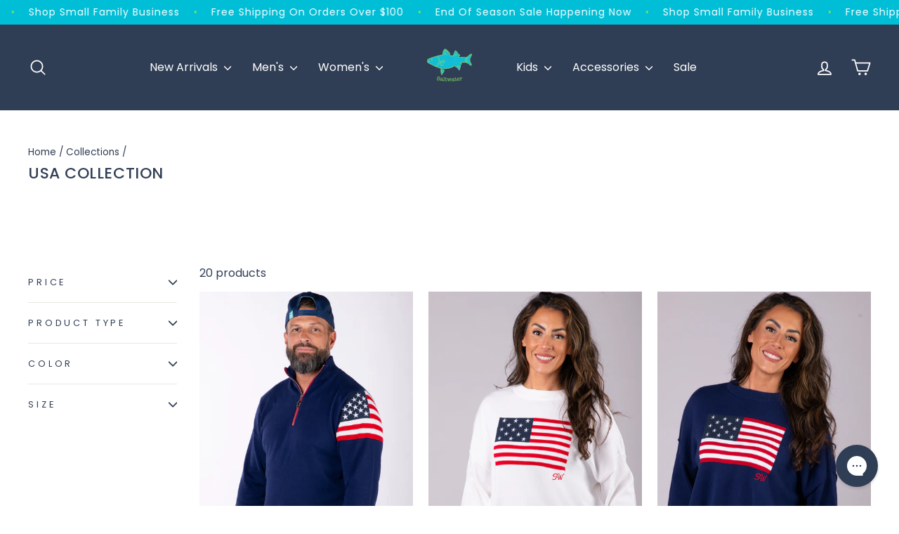

--- FILE ---
content_type: text/html; charset=utf-8
request_url: https://saltwaterlongisland.com/collections/america
body_size: 97857
content:
<!doctype html>
<html class="no-js" lang="en" dir="ltr">
<head>
  <meta charset="utf-8">
  <meta http-equiv="X-UA-Compatible" content="IE=edge,chrome=1">
  <meta name="viewport" content="width=device-width,initial-scale=1">
  <meta name="theme-color" content="#00bed6">
  <link rel="canonical" href="https://saltwaterlongisland.com/collections/america">
  <link rel="preconnect" href="https://cdn.shopify.com" crossorigin>
  <link rel="preconnect" href="https://fonts.shopifycdn.com" crossorigin>
  <link rel="dns-prefetch" href="https://productreviews.shopifycdn.com">
  <link rel="dns-prefetch" href="https://ajax.googleapis.com">
  <link rel="dns-prefetch" href="https://maps.googleapis.com">
  <link rel="dns-prefetch" href="https://maps.gstatic.com"><link rel="shortcut icon" href="//saltwaterlongisland.com/cdn/shop/files/LOGO_81ebcc25-e9a4-4b0e-956e-1b12c0f9e9ff_32x32.png?v=1663715610" type="image/png" /><title>USA COLLECTION
&ndash; Saltwater
</title>
<meta name="description" content="Explore the USA Collection, where comfort and versatility come together in a range of stylish clothing and accessories. This collection is designed for all your outdoor activities, from beach days and poolside lounging to boating, fishing, and more. With a diverse selection including Active Shorts with Liners, Hoodie T"><meta property="og:site_name" content="Saltwater">
  <meta property="og:url" content="https://saltwaterlongisland.com/collections/america">
  <meta property="og:title" content="USA COLLECTION">
  <meta property="og:type" content="website">
  <meta property="og:description" content="Explore the USA Collection, where comfort and versatility come together in a range of stylish clothing and accessories. This collection is designed for all your outdoor activities, from beach days and poolside lounging to boating, fishing, and more. With a diverse selection including Active Shorts with Liners, Hoodie T"><meta property="og:image" content="http://saltwaterlongisland.com/cdn/shop/files/SMS_Banner_Wesbite.jpg?v=1731001422">
    <meta property="og:image:secure_url" content="https://saltwaterlongisland.com/cdn/shop/files/SMS_Banner_Wesbite.jpg?v=1731001422">
    <meta property="og:image:width" content="1200">
    <meta property="og:image:height" content="628"><meta name="twitter:site" content="@saltwaterli?lang=en">
  <meta name="twitter:card" content="summary_large_image">
  <meta name="twitter:title" content="USA COLLECTION">
  <meta name="twitter:description" content="Explore the USA Collection, where comfort and versatility come together in a range of stylish clothing and accessories. This collection is designed for all your outdoor activities, from beach days and poolside lounging to boating, fishing, and more. With a diverse selection including Active Shorts with Liners, Hoodie T">
<script async crossorigin fetchpriority="high" src="/cdn/shopifycloud/importmap-polyfill/es-modules-shim.2.4.0.js"></script>
<script type="importmap">
{
  "imports": {
    "element.base-media": "//saltwaterlongisland.com/cdn/shop/t/144/assets/element.base-media.js?v=61305152781971747521767030854",
    "element.image.parallax": "//saltwaterlongisland.com/cdn/shop/t/144/assets/element.image.parallax.js?v=59188309605188605141767030854",
    "element.model": "//saltwaterlongisland.com/cdn/shop/t/144/assets/element.model.js?v=104979259955732717291767030854",
    "element.quantity-selector": "//saltwaterlongisland.com/cdn/shop/t/144/assets/element.quantity-selector.js?v=68208048201360514121767030854",
    "element.text.rte": "//saltwaterlongisland.com/cdn/shop/t/144/assets/element.text.rte.js?v=28194737298593644281767030854",
    "element.video": "//saltwaterlongisland.com/cdn/shop/t/144/assets/element.video.js?v=110560105447302630031767030854",
    "is-land": "//saltwaterlongisland.com/cdn/shop/t/144/assets/is-land.min.js?v=92343381495565747271767030854",
    "util.misc": "//saltwaterlongisland.com/cdn/shop/t/144/assets/util.misc.js?v=117964846174238173191767030854",
    "util.product-loader": "//saltwaterlongisland.com/cdn/shop/t/144/assets/util.product-loader.js?v=71947287259713254281767030854",
    "util.resource-loader": "//saltwaterlongisland.com/cdn/shop/t/144/assets/util.resource-loader.js?v=81301169148003274841767030854",
    "vendor.in-view": "//saltwaterlongisland.com/cdn/shop/t/144/assets/vendor.in-view.js?v=126891093837844970591767030854"
  }
}
</script><script type="module" src="//saltwaterlongisland.com/cdn/shop/t/144/assets/is-land.min.js?v=92343381495565747271767030854"></script>
<style data-shopify>@font-face {
  font-family: Poppins;
  font-weight: 500;
  font-style: normal;
  font-display: swap;
  src: url("//saltwaterlongisland.com/cdn/fonts/poppins/poppins_n5.ad5b4b72b59a00358afc706450c864c3c8323842.woff2") format("woff2"),
       url("//saltwaterlongisland.com/cdn/fonts/poppins/poppins_n5.33757fdf985af2d24b32fcd84c9a09224d4b2c39.woff") format("woff");
}

  @font-face {
  font-family: Poppins;
  font-weight: 400;
  font-style: normal;
  font-display: swap;
  src: url("//saltwaterlongisland.com/cdn/fonts/poppins/poppins_n4.0ba78fa5af9b0e1a374041b3ceaadf0a43b41362.woff2") format("woff2"),
       url("//saltwaterlongisland.com/cdn/fonts/poppins/poppins_n4.214741a72ff2596839fc9760ee7a770386cf16ca.woff") format("woff");
}


  @font-face {
  font-family: Poppins;
  font-weight: 600;
  font-style: normal;
  font-display: swap;
  src: url("//saltwaterlongisland.com/cdn/fonts/poppins/poppins_n6.aa29d4918bc243723d56b59572e18228ed0786f6.woff2") format("woff2"),
       url("//saltwaterlongisland.com/cdn/fonts/poppins/poppins_n6.5f815d845fe073750885d5b7e619ee00e8111208.woff") format("woff");
}

  @font-face {
  font-family: Poppins;
  font-weight: 400;
  font-style: italic;
  font-display: swap;
  src: url("//saltwaterlongisland.com/cdn/fonts/poppins/poppins_i4.846ad1e22474f856bd6b81ba4585a60799a9f5d2.woff2") format("woff2"),
       url("//saltwaterlongisland.com/cdn/fonts/poppins/poppins_i4.56b43284e8b52fc64c1fd271f289a39e8477e9ec.woff") format("woff");
}

  @font-face {
  font-family: Poppins;
  font-weight: 600;
  font-style: italic;
  font-display: swap;
  src: url("//saltwaterlongisland.com/cdn/fonts/poppins/poppins_i6.bb8044d6203f492888d626dafda3c2999253e8e9.woff2") format("woff2"),
       url("//saltwaterlongisland.com/cdn/fonts/poppins/poppins_i6.e233dec1a61b1e7dead9f920159eda42280a02c3.woff") format("woff");
}

</style><link href="//saltwaterlongisland.com/cdn/shop/t/144/assets/theme.css?v=1051621880649680641767030854" rel="stylesheet" type="text/css" media="all" />
<style data-shopify>:root {
    --typeHeaderPrimary: Poppins;
    --typeHeaderFallback: sans-serif;
    --typeHeaderSize: 22px;
    --typeHeaderWeight: 500;
    --typeHeaderLineHeight: 1;
    --typeHeaderSpacing: 0.025em;

    --typeBasePrimary:Poppins;
    --typeBaseFallback:sans-serif;
    --typeBaseSize: 16px;
    --typeBaseWeight: 400;
    --typeBaseSpacing: 0.0em;
    --typeBaseLineHeight: 1.4;
    --typeBaselineHeightMinus01: 1.3;

    --typeCollectionTitle: 24px;

    --iconWeight: 4px;
    --iconLinecaps: round;

    
        --buttonRadius: 3px;
    

    --colorGridOverlayOpacity: 0.0;
    --colorAnnouncement: #ffffff;
    --colorAnnouncementText: #303e55;

    --colorBody: #ffffff;
    --colorBodyAlpha05: rgba(255, 255, 255, 0.05);
    --colorBodyDim: #f2f2f2;
    --colorBodyLightDim: #fafafa;
    --colorBodyMediumDim: #f5f5f5;


    --colorBorder: #e8e8e1;

    --colorBtnPrimary: #00bed6;
    --colorBtnPrimaryLight: #0ae4ff;
    --colorBtnPrimaryDim: #00a7bd;
    --colorBtnPrimaryText: #ffffff;

    --colorCartDot: #ff4f33;

    --colorDrawers: #303e55;
    --colorDrawersDim: #273245;
    --colorDrawerBorder: #e8e8e1;
    --colorDrawerText: #ffffff;
    --colorDrawerTextDark: #d9d9d9;
    --colorDrawerButton: #00bed6;
    --colorDrawerButtonText: #ffffff;

    --colorFooter: #ffffff;
    --colorFooterText: #303e55;
    --colorFooterTextAlpha01: #303e55;

    --colorGridOverlay: #303e55;
    --colorGridOverlayOpacity: 0.1;

    --colorHeaderTextAlpha01: rgba(255, 255, 255, 0.1);

    --colorHeroText: #ffffff;

    --colorSmallImageBg: #e5e5e5;
    --colorLargeImageBg: #303e55;

    --colorImageOverlay: #303e55;
    --colorImageOverlayOpacity: 0.0;
    --colorImageOverlayTextShadow: 0.3;

    --colorLink: #303e55;

    --colorModalBg: rgba(230, 230, 230, 0.6);

    --colorNav: #303e55;
    --colorNavText: #ffffff;

    --colorPrice: #303e55;

    --colorSaleTag: #303e55;
    --colorSaleTagText: #89dc65;

    --colorTextBody: #303e55;
    --colorTextBodyAlpha015: rgba(48, 62, 85, 0.15);
    --colorTextBodyAlpha005: rgba(48, 62, 85, 0.05);
    --colorTextBodyAlpha008: rgba(48, 62, 85, 0.08);
    --colorTextSavings: #ff4e4e;

    --urlIcoSelect: url(//saltwaterlongisland.com/cdn/shop/t/144/assets/ico-select.svg);
    --urlIcoSelectFooter: url(//saltwaterlongisland.com/cdn/shop/t/144/assets/ico-select-footer.svg);
    --urlIcoSelectWhite: url(//saltwaterlongisland.com/cdn/shop/t/144/assets/ico-select-white.svg);

    --grid-gutter: 17px;
    --drawer-gutter: 20px;

    --sizeChartMargin: 25px 0;
    --sizeChartIconMargin: 5px;

    --newsletterReminderPadding: 40px;

    /*Shop Pay Installments*/
    --color-body-text: #303e55;
    --color-body: #ffffff;
    --color-bg: #ffffff;
    }

    .placeholder-content {
    background-image: linear-gradient(100deg, #e5e5e5 40%, #dddddd 63%, #e5e5e5 79%);
    }</style><script>
    document.documentElement.className = document.documentElement.className.replace('no-js', 'js');

    window.theme = window.theme || {};
    theme.routes = {
      home: "/",
      cart: "/cart.js",
      cartPage: "/cart",
      cartAdd: "/cart/add.js",
      cartChange: "/cart/change.js",
      search: "/search",
      predictiveSearch: "/search/suggest"
    };
    theme.strings = {
      soldOut: "Sold Out",
      unavailable: "Unavailable",
      inStockLabel: "In stock, ready to ship",
      oneStockLabel: "Low stock - [count] item left",
      otherStockLabel: "Low stock - [count] items left",
      willNotShipUntil: "Ready to ship [date]",
      willBeInStockAfter: "Back in stock [date]",
      waitingForStock: "Backordered, shipping soon",
      savePrice: "Save [saved_amount]",
      cartEmpty: "Your cart is currently empty.",
      cartTermsConfirmation: "You must agree with the terms and conditions of sales to check out",
      searchCollections: "Collections",
      searchPages: "Pages",
      searchArticles: "Articles",
      productFrom: "from ",
      maxQuantity: "You can only have [quantity] of [title] in your cart."
    };
    theme.settings = {
      cartType: "drawer",
      isCustomerTemplate: false,
      moneyFormat: "${{amount}}",
      saveType: "percent",
      productImageSize: "portrait",
      productImageCover: true,
      predictiveSearch: true,
      predictiveSearchType: null,
      predictiveSearchVendor: false,
      predictiveSearchPrice: false,
      quickView: true,
      themeName: 'Impulse',
      themeVersion: "8.1.0"
    };
  </script>

  <script>window.performance && window.performance.mark && window.performance.mark('shopify.content_for_header.start');</script><meta name="facebook-domain-verification" content="dxtnmfwr8vnp47n23pyb9aiwmbej5t">
<meta name="facebook-domain-verification" content="0g3gihjqtswj0q3khedu9n0mkrzi70">
<meta name="facebook-domain-verification" content="544ovvv5pqla8l1t06jlqcc0ij48x1">
<meta name="facebook-domain-verification" content="be4hx70zxykovo38pe2awz2j6p7ib8">
<meta name="google-site-verification" content="ocbJukGPwHv0J972SOMV7cMJC2wBCQNtsnWxrFzAG3E">
<meta id="shopify-digital-wallet" name="shopify-digital-wallet" content="/19062163/digital_wallets/dialog">
<meta name="shopify-checkout-api-token" content="4b48ea77062ca14ff367c11f916751a1">
<meta id="in-context-paypal-metadata" data-shop-id="19062163" data-venmo-supported="false" data-environment="production" data-locale="en_US" data-paypal-v4="true" data-currency="USD">
<link rel="alternate" type="application/atom+xml" title="Feed" href="/collections/america.atom" />
<link rel="alternate" type="application/json+oembed" href="https://saltwaterlongisland.com/collections/america.oembed">
<script async="async" src="/checkouts/internal/preloads.js?locale=en-US"></script>
<link rel="preconnect" href="https://shop.app" crossorigin="anonymous">
<script async="async" src="https://shop.app/checkouts/internal/preloads.js?locale=en-US&shop_id=19062163" crossorigin="anonymous"></script>
<script id="apple-pay-shop-capabilities" type="application/json">{"shopId":19062163,"countryCode":"US","currencyCode":"USD","merchantCapabilities":["supports3DS"],"merchantId":"gid:\/\/shopify\/Shop\/19062163","merchantName":"Saltwater","requiredBillingContactFields":["postalAddress","email"],"requiredShippingContactFields":["postalAddress","email"],"shippingType":"shipping","supportedNetworks":["visa","masterCard","amex","discover","elo","jcb"],"total":{"type":"pending","label":"Saltwater","amount":"1.00"},"shopifyPaymentsEnabled":true,"supportsSubscriptions":true}</script>
<script id="shopify-features" type="application/json">{"accessToken":"4b48ea77062ca14ff367c11f916751a1","betas":["rich-media-storefront-analytics"],"domain":"saltwaterlongisland.com","predictiveSearch":true,"shopId":19062163,"locale":"en"}</script>
<script>var Shopify = Shopify || {};
Shopify.shop = "saltwater-longisland.myshopify.com";
Shopify.locale = "en";
Shopify.currency = {"active":"USD","rate":"1.0"};
Shopify.country = "US";
Shopify.theme = {"name":"New Years Sale 12.29 ","id":155197571317,"schema_name":"Impulse","schema_version":"8.1.0","theme_store_id":857,"role":"main"};
Shopify.theme.handle = "null";
Shopify.theme.style = {"id":null,"handle":null};
Shopify.cdnHost = "saltwaterlongisland.com/cdn";
Shopify.routes = Shopify.routes || {};
Shopify.routes.root = "/";</script>
<script type="module">!function(o){(o.Shopify=o.Shopify||{}).modules=!0}(window);</script>
<script>!function(o){function n(){var o=[];function n(){o.push(Array.prototype.slice.apply(arguments))}return n.q=o,n}var t=o.Shopify=o.Shopify||{};t.loadFeatures=n(),t.autoloadFeatures=n()}(window);</script>
<script>
  window.ShopifyPay = window.ShopifyPay || {};
  window.ShopifyPay.apiHost = "shop.app\/pay";
  window.ShopifyPay.redirectState = null;
</script>
<script id="shop-js-analytics" type="application/json">{"pageType":"collection"}</script>
<script defer="defer" async type="module" src="//saltwaterlongisland.com/cdn/shopifycloud/shop-js/modules/v2/client.init-shop-cart-sync_BT-GjEfc.en.esm.js"></script>
<script defer="defer" async type="module" src="//saltwaterlongisland.com/cdn/shopifycloud/shop-js/modules/v2/chunk.common_D58fp_Oc.esm.js"></script>
<script defer="defer" async type="module" src="//saltwaterlongisland.com/cdn/shopifycloud/shop-js/modules/v2/chunk.modal_xMitdFEc.esm.js"></script>
<script type="module">
  await import("//saltwaterlongisland.com/cdn/shopifycloud/shop-js/modules/v2/client.init-shop-cart-sync_BT-GjEfc.en.esm.js");
await import("//saltwaterlongisland.com/cdn/shopifycloud/shop-js/modules/v2/chunk.common_D58fp_Oc.esm.js");
await import("//saltwaterlongisland.com/cdn/shopifycloud/shop-js/modules/v2/chunk.modal_xMitdFEc.esm.js");

  window.Shopify.SignInWithShop?.initShopCartSync?.({"fedCMEnabled":true,"windoidEnabled":true});

</script>
<script>
  window.Shopify = window.Shopify || {};
  if (!window.Shopify.featureAssets) window.Shopify.featureAssets = {};
  window.Shopify.featureAssets['shop-js'] = {"shop-cart-sync":["modules/v2/client.shop-cart-sync_DZOKe7Ll.en.esm.js","modules/v2/chunk.common_D58fp_Oc.esm.js","modules/v2/chunk.modal_xMitdFEc.esm.js"],"init-fed-cm":["modules/v2/client.init-fed-cm_B6oLuCjv.en.esm.js","modules/v2/chunk.common_D58fp_Oc.esm.js","modules/v2/chunk.modal_xMitdFEc.esm.js"],"shop-cash-offers":["modules/v2/client.shop-cash-offers_D2sdYoxE.en.esm.js","modules/v2/chunk.common_D58fp_Oc.esm.js","modules/v2/chunk.modal_xMitdFEc.esm.js"],"shop-login-button":["modules/v2/client.shop-login-button_QeVjl5Y3.en.esm.js","modules/v2/chunk.common_D58fp_Oc.esm.js","modules/v2/chunk.modal_xMitdFEc.esm.js"],"pay-button":["modules/v2/client.pay-button_DXTOsIq6.en.esm.js","modules/v2/chunk.common_D58fp_Oc.esm.js","modules/v2/chunk.modal_xMitdFEc.esm.js"],"shop-button":["modules/v2/client.shop-button_DQZHx9pm.en.esm.js","modules/v2/chunk.common_D58fp_Oc.esm.js","modules/v2/chunk.modal_xMitdFEc.esm.js"],"avatar":["modules/v2/client.avatar_BTnouDA3.en.esm.js"],"init-windoid":["modules/v2/client.init-windoid_CR1B-cfM.en.esm.js","modules/v2/chunk.common_D58fp_Oc.esm.js","modules/v2/chunk.modal_xMitdFEc.esm.js"],"init-shop-for-new-customer-accounts":["modules/v2/client.init-shop-for-new-customer-accounts_C_vY_xzh.en.esm.js","modules/v2/client.shop-login-button_QeVjl5Y3.en.esm.js","modules/v2/chunk.common_D58fp_Oc.esm.js","modules/v2/chunk.modal_xMitdFEc.esm.js"],"init-shop-email-lookup-coordinator":["modules/v2/client.init-shop-email-lookup-coordinator_BI7n9ZSv.en.esm.js","modules/v2/chunk.common_D58fp_Oc.esm.js","modules/v2/chunk.modal_xMitdFEc.esm.js"],"init-shop-cart-sync":["modules/v2/client.init-shop-cart-sync_BT-GjEfc.en.esm.js","modules/v2/chunk.common_D58fp_Oc.esm.js","modules/v2/chunk.modal_xMitdFEc.esm.js"],"shop-toast-manager":["modules/v2/client.shop-toast-manager_DiYdP3xc.en.esm.js","modules/v2/chunk.common_D58fp_Oc.esm.js","modules/v2/chunk.modal_xMitdFEc.esm.js"],"init-customer-accounts":["modules/v2/client.init-customer-accounts_D9ZNqS-Q.en.esm.js","modules/v2/client.shop-login-button_QeVjl5Y3.en.esm.js","modules/v2/chunk.common_D58fp_Oc.esm.js","modules/v2/chunk.modal_xMitdFEc.esm.js"],"init-customer-accounts-sign-up":["modules/v2/client.init-customer-accounts-sign-up_iGw4briv.en.esm.js","modules/v2/client.shop-login-button_QeVjl5Y3.en.esm.js","modules/v2/chunk.common_D58fp_Oc.esm.js","modules/v2/chunk.modal_xMitdFEc.esm.js"],"shop-follow-button":["modules/v2/client.shop-follow-button_CqMgW2wH.en.esm.js","modules/v2/chunk.common_D58fp_Oc.esm.js","modules/v2/chunk.modal_xMitdFEc.esm.js"],"checkout-modal":["modules/v2/client.checkout-modal_xHeaAweL.en.esm.js","modules/v2/chunk.common_D58fp_Oc.esm.js","modules/v2/chunk.modal_xMitdFEc.esm.js"],"shop-login":["modules/v2/client.shop-login_D91U-Q7h.en.esm.js","modules/v2/chunk.common_D58fp_Oc.esm.js","modules/v2/chunk.modal_xMitdFEc.esm.js"],"lead-capture":["modules/v2/client.lead-capture_BJmE1dJe.en.esm.js","modules/v2/chunk.common_D58fp_Oc.esm.js","modules/v2/chunk.modal_xMitdFEc.esm.js"],"payment-terms":["modules/v2/client.payment-terms_Ci9AEqFq.en.esm.js","modules/v2/chunk.common_D58fp_Oc.esm.js","modules/v2/chunk.modal_xMitdFEc.esm.js"]};
</script>
<script>(function() {
  var isLoaded = false;
  function asyncLoad() {
    if (isLoaded) return;
    isLoaded = true;
    var urls = ["https:\/\/static.klaviyo.com\/onsite\/js\/klaviyo.js?company_id=WJVWZg\u0026shop=saltwater-longisland.myshopify.com","\/\/cdn.shopify.com\/proxy\/16a45769f301b11799d9272966a47d87db9323782b5e490f5919003cec7e2547\/api.goaffpro.com\/loader.js?shop=saltwater-longisland.myshopify.com\u0026sp-cache-control=cHVibGljLCBtYXgtYWdlPTkwMA","https:\/\/d33a6lvgbd0fej.cloudfront.net\/script_tag\/secomapp.scripttag.js?shop=saltwater-longisland.myshopify.com","https:\/\/cdn.rebuyengine.com\/onsite\/js\/rebuy.js?shop=saltwater-longisland.myshopify.com"];
    for (var i = 0; i < urls.length; i++) {
      var s = document.createElement('script');
      s.type = 'text/javascript';
      s.async = true;
      s.src = urls[i];
      var x = document.getElementsByTagName('script')[0];
      x.parentNode.insertBefore(s, x);
    }
  };
  if(window.attachEvent) {
    window.attachEvent('onload', asyncLoad);
  } else {
    window.addEventListener('load', asyncLoad, false);
  }
})();</script>
<script id="__st">var __st={"a":19062163,"offset":-18000,"reqid":"fdaf743e-b0a8-4aa0-961d-ede1e4c11e00-1769283642","pageurl":"saltwaterlongisland.com\/collections\/america","u":"c64bb1168376","p":"collection","rtyp":"collection","rid":268257460385};</script>
<script>window.ShopifyPaypalV4VisibilityTracking = true;</script>
<script id="captcha-bootstrap">!function(){'use strict';const t='contact',e='account',n='new_comment',o=[[t,t],['blogs',n],['comments',n],[t,'customer']],c=[[e,'customer_login'],[e,'guest_login'],[e,'recover_customer_password'],[e,'create_customer']],r=t=>t.map((([t,e])=>`form[action*='/${t}']:not([data-nocaptcha='true']) input[name='form_type'][value='${e}']`)).join(','),a=t=>()=>t?[...document.querySelectorAll(t)].map((t=>t.form)):[];function s(){const t=[...o],e=r(t);return a(e)}const i='password',u='form_key',d=['recaptcha-v3-token','g-recaptcha-response','h-captcha-response',i],f=()=>{try{return window.sessionStorage}catch{return}},m='__shopify_v',_=t=>t.elements[u];function p(t,e,n=!1){try{const o=window.sessionStorage,c=JSON.parse(o.getItem(e)),{data:r}=function(t){const{data:e,action:n}=t;return t[m]||n?{data:e,action:n}:{data:t,action:n}}(c);for(const[e,n]of Object.entries(r))t.elements[e]&&(t.elements[e].value=n);n&&o.removeItem(e)}catch(o){console.error('form repopulation failed',{error:o})}}const l='form_type',E='cptcha';function T(t){t.dataset[E]=!0}const w=window,h=w.document,L='Shopify',v='ce_forms',y='captcha';let A=!1;((t,e)=>{const n=(g='f06e6c50-85a8-45c8-87d0-21a2b65856fe',I='https://cdn.shopify.com/shopifycloud/storefront-forms-hcaptcha/ce_storefront_forms_captcha_hcaptcha.v1.5.2.iife.js',D={infoText:'Protected by hCaptcha',privacyText:'Privacy',termsText:'Terms'},(t,e,n)=>{const o=w[L][v],c=o.bindForm;if(c)return c(t,g,e,D).then(n);var r;o.q.push([[t,g,e,D],n]),r=I,A||(h.body.append(Object.assign(h.createElement('script'),{id:'captcha-provider',async:!0,src:r})),A=!0)});var g,I,D;w[L]=w[L]||{},w[L][v]=w[L][v]||{},w[L][v].q=[],w[L][y]=w[L][y]||{},w[L][y].protect=function(t,e){n(t,void 0,e),T(t)},Object.freeze(w[L][y]),function(t,e,n,w,h,L){const[v,y,A,g]=function(t,e,n){const i=e?o:[],u=t?c:[],d=[...i,...u],f=r(d),m=r(i),_=r(d.filter((([t,e])=>n.includes(e))));return[a(f),a(m),a(_),s()]}(w,h,L),I=t=>{const e=t.target;return e instanceof HTMLFormElement?e:e&&e.form},D=t=>v().includes(t);t.addEventListener('submit',(t=>{const e=I(t);if(!e)return;const n=D(e)&&!e.dataset.hcaptchaBound&&!e.dataset.recaptchaBound,o=_(e),c=g().includes(e)&&(!o||!o.value);(n||c)&&t.preventDefault(),c&&!n&&(function(t){try{if(!f())return;!function(t){const e=f();if(!e)return;const n=_(t);if(!n)return;const o=n.value;o&&e.removeItem(o)}(t);const e=Array.from(Array(32),(()=>Math.random().toString(36)[2])).join('');!function(t,e){_(t)||t.append(Object.assign(document.createElement('input'),{type:'hidden',name:u})),t.elements[u].value=e}(t,e),function(t,e){const n=f();if(!n)return;const o=[...t.querySelectorAll(`input[type='${i}']`)].map((({name:t})=>t)),c=[...d,...o],r={};for(const[a,s]of new FormData(t).entries())c.includes(a)||(r[a]=s);n.setItem(e,JSON.stringify({[m]:1,action:t.action,data:r}))}(t,e)}catch(e){console.error('failed to persist form',e)}}(e),e.submit())}));const S=(t,e)=>{t&&!t.dataset[E]&&(n(t,e.some((e=>e===t))),T(t))};for(const o of['focusin','change'])t.addEventListener(o,(t=>{const e=I(t);D(e)&&S(e,y())}));const B=e.get('form_key'),M=e.get(l),P=B&&M;t.addEventListener('DOMContentLoaded',(()=>{const t=y();if(P)for(const e of t)e.elements[l].value===M&&p(e,B);[...new Set([...A(),...v().filter((t=>'true'===t.dataset.shopifyCaptcha))])].forEach((e=>S(e,t)))}))}(h,new URLSearchParams(w.location.search),n,t,e,['guest_login'])})(!0,!0)}();</script>
<script integrity="sha256-4kQ18oKyAcykRKYeNunJcIwy7WH5gtpwJnB7kiuLZ1E=" data-source-attribution="shopify.loadfeatures" defer="defer" src="//saltwaterlongisland.com/cdn/shopifycloud/storefront/assets/storefront/load_feature-a0a9edcb.js" crossorigin="anonymous"></script>
<script crossorigin="anonymous" defer="defer" src="//saltwaterlongisland.com/cdn/shopifycloud/storefront/assets/shopify_pay/storefront-65b4c6d7.js?v=20250812"></script>
<script data-source-attribution="shopify.dynamic_checkout.dynamic.init">var Shopify=Shopify||{};Shopify.PaymentButton=Shopify.PaymentButton||{isStorefrontPortableWallets:!0,init:function(){window.Shopify.PaymentButton.init=function(){};var t=document.createElement("script");t.src="https://saltwaterlongisland.com/cdn/shopifycloud/portable-wallets/latest/portable-wallets.en.js",t.type="module",document.head.appendChild(t)}};
</script>
<script data-source-attribution="shopify.dynamic_checkout.buyer_consent">
  function portableWalletsHideBuyerConsent(e){var t=document.getElementById("shopify-buyer-consent"),n=document.getElementById("shopify-subscription-policy-button");t&&n&&(t.classList.add("hidden"),t.setAttribute("aria-hidden","true"),n.removeEventListener("click",e))}function portableWalletsShowBuyerConsent(e){var t=document.getElementById("shopify-buyer-consent"),n=document.getElementById("shopify-subscription-policy-button");t&&n&&(t.classList.remove("hidden"),t.removeAttribute("aria-hidden"),n.addEventListener("click",e))}window.Shopify?.PaymentButton&&(window.Shopify.PaymentButton.hideBuyerConsent=portableWalletsHideBuyerConsent,window.Shopify.PaymentButton.showBuyerConsent=portableWalletsShowBuyerConsent);
</script>
<script data-source-attribution="shopify.dynamic_checkout.cart.bootstrap">document.addEventListener("DOMContentLoaded",(function(){function t(){return document.querySelector("shopify-accelerated-checkout-cart, shopify-accelerated-checkout")}if(t())Shopify.PaymentButton.init();else{new MutationObserver((function(e,n){t()&&(Shopify.PaymentButton.init(),n.disconnect())})).observe(document.body,{childList:!0,subtree:!0})}}));
</script>
<link id="shopify-accelerated-checkout-styles" rel="stylesheet" media="screen" href="https://saltwaterlongisland.com/cdn/shopifycloud/portable-wallets/latest/accelerated-checkout-backwards-compat.css" crossorigin="anonymous">
<style id="shopify-accelerated-checkout-cart">
        #shopify-buyer-consent {
  margin-top: 1em;
  display: inline-block;
  width: 100%;
}

#shopify-buyer-consent.hidden {
  display: none;
}

#shopify-subscription-policy-button {
  background: none;
  border: none;
  padding: 0;
  text-decoration: underline;
  font-size: inherit;
  cursor: pointer;
}

#shopify-subscription-policy-button::before {
  box-shadow: none;
}

      </style>

<script>window.performance && window.performance.mark && window.performance.mark('shopify.content_for_header.end');</script>

  <style data-shopify>
    :root {
      /* Root Variables */
      /* ========================= */
      --root-color-primary: #303e55;
      --color-primary: #303e55;
      --root-color-secondary: #ffffff;
      --color-secondary: #ffffff;
      --color-sale-tag: #303e55;
      --color-sale-tag-text: #89dc65;
      --layout-section-padding-block: 3rem;
      --layout-section-padding-inline--md: 40px;
      --layout-section-max-inline-size: 1420px; 


      /* Text */
      /* ========================= */
      
      /* Body Font Styles */
      --element-text-font-family--body: Poppins;
      --element-text-font-family-fallback--body: sans-serif;
      --element-text-font-weight--body: 400;
      --element-text-letter-spacing--body: 0.0em;
      --element-text-text-transform--body: none;

      /* Body Font Sizes */
      --element-text-font-size--body: initial;
      --element-text-font-size--body-xs: 12px;
      --element-text-font-size--body-sm: 14px;
      --element-text-font-size--body-md: 16px;
      --element-text-font-size--body-lg: 18px;
      
      /* Body Line Heights */
      --element-text-line-height--body: 1.4;

      /* Heading Font Styles */
      --element-text-font-family--heading: Poppins;
      --element-text-font-family-fallback--heading: sans-serif;
      --element-text-font-weight--heading: 500;
      --element-text-letter-spacing--heading: 0.025em;
      
      
      --element-text-text-transform--heading: uppercase;
       
      
      
      /* Heading Font Sizes */
      --element-text-font-size--heading-2xl: 38px;
      --element-text-font-size--heading-xl: 22px;
      --element-text-font-size--heading-lg: 16px;
      --element-text-font-size--heading-md: 14px;
      --element-text-font-size--heading-sm: 8px;
      --element-text-font-size--heading-xs: 6px;
      
      /* Heading Line Heights */
      --element-text-line-height--heading: 1;

      /* Buttons */
      /* ========================= */
      
          --element-button-radius: 3px;
      

      --element-button-padding-block: 12px;
      --element-button-text-transform: uppercase;
      --element-button-font-weight: 800;
      --element-button-font-size: max(calc(var(--typeBaseSize) - 4px), 13px);
      --element-button-letter-spacing: .3em;

      /* Base Color Variables */
      --element-button-color-primary: #00bed6;
      --element-button-color-secondary: #ffffff;
      --element-button-shade-border: 100%;

      /* Hover State Variables */
      --element-button-shade-background--hover: 0%;
      --element-button-shade-border--hover: 100%;

      /* Focus State Variables */
      --element-button-color-focus: var(--color-focus);

      /* Inputs */
      /* ========================= */
      
          --element-icon-radius: 3px;
      

      --element-input-font-size: var(--element-text-font-size--body-sm);
      --element-input-box-shadow-shade: 100%;

      /* Hover State Variables */
      --element-input-background-shade--hover: 0%;
      --element-input-box-shadow-spread-radius--hover: 1px;
    }

    @media only screen and (max-width: 768px) {
      :root {
        --element-button-font-size: max(calc(var(--typeBaseSize) - 5px), 11px);
      }
    }

    .element-radio {
        &:has(input[type='radio']:checked) {
          --element-button-color: var(--element-button-color-secondary);
        }
    }

    /* ATC Button Overrides */
    /* ========================= */

    .element-button[type="submit"],
    .element-button[type="submit"] .element-text,
    .element-button--shopify-payment-wrapper button {
      --element-button-padding-block: 13px;
      --element-button-padding-inline: 20px;
      --element-button-line-height: 1.42;
      --_font-size--body-md: var(--element-button-font-size);

      line-height: 1.42 !important;
    }

    /* When dynamic checkout is enabled */
    product-form:has(.element-button--shopify-payment-wrapper) {
      --element-button-color: #303e55;

      .element-button[type="submit"],
      .element-button--shopify-payment-wrapper button {
        min-height: 50px !important;
      }

      .shopify-payment-button {
        margin: 0;
      }
    }

    /* Hover animation for non-angled buttons */
    body:not([data-button_style='angled']) .element-button[type="submit"] {
      position: relative;
      overflow: hidden;

      &:after {
        content: '';
        position: absolute;
        top: 0;
        left: 150%;
        width: 200%;
        height: 100%;
        transform: skewX(-20deg);
        background-image: linear-gradient(to right,transparent, rgba(255,255,255,.25),transparent);
      }

      &:hover:after {
        animation: shine 0.75s cubic-bezier(0.01, 0.56, 1, 1);
      }
    }

    /* ANGLED STYLE - ATC Button Overrides */
    /* ========================= */
    
    [data-button_style='angled'] {
      --element-button-shade-background--active: var(--element-button-shade-background);
      --element-button-shade-border--active: var(--element-button-shade-border);

      .element-button[type="submit"] {
        --_box-shadow: none;

        position: relative;
        max-width: 94%;
        border-top: 1px solid #00bed6;
        border-bottom: 1px solid #00bed6;
        
        &:before,
        &:after {
          content: '';
          position: absolute;
          display: block;
          top: -1px;
          bottom: -1px;
          width: 20px;
          transform: skewX(-12deg);
          background-color: #00bed6;
        }
        
        &:before {
          left: -6px;
        }
        
        &:after {
          right: -6px;
        }
      }

      /* When dynamic checkout is enabled */
      product-form:has(.element-button--shopify-payment-wrapper) {
        .element-button[type="submit"]:before,
        .element-button[type="submit"]:after {
          background-color: color-mix(in srgb,var(--_color-text) var(--_shade-background),var(--_color-background));
          border-top: 1px solid #00bed6;
          border-bottom: 1px solid #00bed6;
        }

        .element-button[type="submit"]:before {
          border-left: 1px solid #00bed6;
        }
        
        .element-button[type="submit"]:after {
          border-right: 1px solid #00bed6;
        }
      }

      .element-button--shopify-payment-wrapper {
        --_color-background: #00bed6;

        button:hover,
        button:before,
        button:after {
          background-color: color-mix(in srgb,var(--_color-text) var(--_shade-background),var(--_color-background)) !important;
        }

        button:not(button:focus-visible) {
          box-shadow: none !important;
        }
      }
    }
  </style>

  <script src="//saltwaterlongisland.com/cdn/shop/t/144/assets/vendor-scripts-v11.js" defer="defer"></script><link rel="stylesheet" href="//saltwaterlongisland.com/cdn/shop/t/144/assets/country-flags.css"><script src="//saltwaterlongisland.com/cdn/shop/t/144/assets/theme.js?v=22325264162658116151767030854" defer="defer"></script>
<!-- BEGIN app block: shopify://apps/triplewhale/blocks/triple_pixel_snippet/483d496b-3f1a-4609-aea7-8eee3b6b7a2a --><link rel='preconnect dns-prefetch' href='https://api.config-security.com/' crossorigin />
<link rel='preconnect dns-prefetch' href='https://conf.config-security.com/' crossorigin />
<script>
/* >> TriplePixel :: start*/
window.TriplePixelData={TripleName:"saltwater-longisland.myshopify.com",ver:"2.16",plat:"SHOPIFY",isHeadless:false,src:'SHOPIFY_EXT',product:{id:"",name:``,price:"",variant:""},search:"",collection:"268257460385",cart:"drawer",template:"collection",curr:"USD" || "USD"},function(W,H,A,L,E,_,B,N){function O(U,T,P,H,R){void 0===R&&(R=!1),H=new XMLHttpRequest,P?(H.open("POST",U,!0),H.setRequestHeader("Content-Type","text/plain")):H.open("GET",U,!0),H.send(JSON.stringify(P||{})),H.onreadystatechange=function(){4===H.readyState&&200===H.status?(R=H.responseText,U.includes("/first")?eval(R):P||(N[B]=R)):(299<H.status||H.status<200)&&T&&!R&&(R=!0,O(U,T-1,P))}}if(N=window,!N[H+"sn"]){N[H+"sn"]=1,L=function(){return Date.now().toString(36)+"_"+Math.random().toString(36)};try{A.setItem(H,1+(0|A.getItem(H)||0)),(E=JSON.parse(A.getItem(H+"U")||"[]")).push({u:location.href,r:document.referrer,t:Date.now(),id:L()}),A.setItem(H+"U",JSON.stringify(E))}catch(e){}var i,m,p;A.getItem('"!nC`')||(_=A,A=N,A[H]||(E=A[H]=function(t,e,i){return void 0===i&&(i=[]),"State"==t?E.s:(W=L(),(E._q=E._q||[]).push([W,t,e].concat(i)),W)},E.s="Installed",E._q=[],E.ch=W,B="configSecurityConfModel",N[B]=1,O("https://conf.config-security.com/model",5),i=L(),m=A[atob("c2NyZWVu")],_.setItem("di_pmt_wt",i),p={id:i,action:"profile",avatar:_.getItem("auth-security_rand_salt_"),time:m[atob("d2lkdGg=")]+":"+m[atob("aGVpZ2h0")],host:A.TriplePixelData.TripleName,plat:A.TriplePixelData.plat,url:window.location.href.slice(0,500),ref:document.referrer,ver:A.TriplePixelData.ver},O("https://api.config-security.com/event",5,p),O("https://api.config-security.com/first?host=".concat(p.host,"&plat=").concat(p.plat),5)))}}("","TriplePixel",localStorage);
/* << TriplePixel :: end*/
</script>



<!-- END app block --><!-- BEGIN app block: shopify://apps/gorgias-live-chat-helpdesk/blocks/gorgias/a66db725-7b96-4e3f-916e-6c8e6f87aaaa -->
<script defer data-gorgias-loader-chat src="https://config.gorgias.chat/bundle-loader/shopify/saltwater-longisland.myshopify.com"></script>


<script defer data-gorgias-loader-convert  src="https://content.9gtb.com/loader.js"></script>


<script defer data-gorgias-loader-mailto-replace  src="https://config.gorgias.help/api/contact-forms/replace-mailto-script.js?shopName=saltwater-longisland"></script>


<!-- END app block --><!-- BEGIN app block: shopify://apps/klaviyo-email-marketing-sms/blocks/klaviyo-onsite-embed/2632fe16-c075-4321-a88b-50b567f42507 -->












  <script async src="https://static.klaviyo.com/onsite/js/WJVWZg/klaviyo.js?company_id=WJVWZg"></script>
  <script>!function(){if(!window.klaviyo){window._klOnsite=window._klOnsite||[];try{window.klaviyo=new Proxy({},{get:function(n,i){return"push"===i?function(){var n;(n=window._klOnsite).push.apply(n,arguments)}:function(){for(var n=arguments.length,o=new Array(n),w=0;w<n;w++)o[w]=arguments[w];var t="function"==typeof o[o.length-1]?o.pop():void 0,e=new Promise((function(n){window._klOnsite.push([i].concat(o,[function(i){t&&t(i),n(i)}]))}));return e}}})}catch(n){window.klaviyo=window.klaviyo||[],window.klaviyo.push=function(){var n;(n=window._klOnsite).push.apply(n,arguments)}}}}();</script>

  




  <script>
    window.klaviyoReviewsProductDesignMode = false
  </script>







<!-- END app block --><!-- BEGIN app block: shopify://apps/yotpo-product-reviews/blocks/settings/eb7dfd7d-db44-4334-bc49-c893b51b36cf -->


  <script type="text/javascript" src="https://cdn-widgetsrepository.yotpo.com/v1/loader/8yqNabRKP334HJNvGooBGDkRHSkDOFmsKmcxiOLG?languageCode=en" async></script>



  
<!-- END app block --><link href="https://monorail-edge.shopifysvc.com" rel="dns-prefetch">
<script>(function(){if ("sendBeacon" in navigator && "performance" in window) {try {var session_token_from_headers = performance.getEntriesByType('navigation')[0].serverTiming.find(x => x.name == '_s').description;} catch {var session_token_from_headers = undefined;}var session_cookie_matches = document.cookie.match(/_shopify_s=([^;]*)/);var session_token_from_cookie = session_cookie_matches && session_cookie_matches.length === 2 ? session_cookie_matches[1] : "";var session_token = session_token_from_headers || session_token_from_cookie || "";function handle_abandonment_event(e) {var entries = performance.getEntries().filter(function(entry) {return /monorail-edge.shopifysvc.com/.test(entry.name);});if (!window.abandonment_tracked && entries.length === 0) {window.abandonment_tracked = true;var currentMs = Date.now();var navigation_start = performance.timing.navigationStart;var payload = {shop_id: 19062163,url: window.location.href,navigation_start,duration: currentMs - navigation_start,session_token,page_type: "collection"};window.navigator.sendBeacon("https://monorail-edge.shopifysvc.com/v1/produce", JSON.stringify({schema_id: "online_store_buyer_site_abandonment/1.1",payload: payload,metadata: {event_created_at_ms: currentMs,event_sent_at_ms: currentMs}}));}}window.addEventListener('pagehide', handle_abandonment_event);}}());</script>
<script id="web-pixels-manager-setup">(function e(e,d,r,n,o){if(void 0===o&&(o={}),!Boolean(null===(a=null===(i=window.Shopify)||void 0===i?void 0:i.analytics)||void 0===a?void 0:a.replayQueue)){var i,a;window.Shopify=window.Shopify||{};var t=window.Shopify;t.analytics=t.analytics||{};var s=t.analytics;s.replayQueue=[],s.publish=function(e,d,r){return s.replayQueue.push([e,d,r]),!0};try{self.performance.mark("wpm:start")}catch(e){}var l=function(){var e={modern:/Edge?\/(1{2}[4-9]|1[2-9]\d|[2-9]\d{2}|\d{4,})\.\d+(\.\d+|)|Firefox\/(1{2}[4-9]|1[2-9]\d|[2-9]\d{2}|\d{4,})\.\d+(\.\d+|)|Chrom(ium|e)\/(9{2}|\d{3,})\.\d+(\.\d+|)|(Maci|X1{2}).+ Version\/(15\.\d+|(1[6-9]|[2-9]\d|\d{3,})\.\d+)([,.]\d+|)( \(\w+\)|)( Mobile\/\w+|) Safari\/|Chrome.+OPR\/(9{2}|\d{3,})\.\d+\.\d+|(CPU[ +]OS|iPhone[ +]OS|CPU[ +]iPhone|CPU IPhone OS|CPU iPad OS)[ +]+(15[._]\d+|(1[6-9]|[2-9]\d|\d{3,})[._]\d+)([._]\d+|)|Android:?[ /-](13[3-9]|1[4-9]\d|[2-9]\d{2}|\d{4,})(\.\d+|)(\.\d+|)|Android.+Firefox\/(13[5-9]|1[4-9]\d|[2-9]\d{2}|\d{4,})\.\d+(\.\d+|)|Android.+Chrom(ium|e)\/(13[3-9]|1[4-9]\d|[2-9]\d{2}|\d{4,})\.\d+(\.\d+|)|SamsungBrowser\/([2-9]\d|\d{3,})\.\d+/,legacy:/Edge?\/(1[6-9]|[2-9]\d|\d{3,})\.\d+(\.\d+|)|Firefox\/(5[4-9]|[6-9]\d|\d{3,})\.\d+(\.\d+|)|Chrom(ium|e)\/(5[1-9]|[6-9]\d|\d{3,})\.\d+(\.\d+|)([\d.]+$|.*Safari\/(?![\d.]+ Edge\/[\d.]+$))|(Maci|X1{2}).+ Version\/(10\.\d+|(1[1-9]|[2-9]\d|\d{3,})\.\d+)([,.]\d+|)( \(\w+\)|)( Mobile\/\w+|) Safari\/|Chrome.+OPR\/(3[89]|[4-9]\d|\d{3,})\.\d+\.\d+|(CPU[ +]OS|iPhone[ +]OS|CPU[ +]iPhone|CPU IPhone OS|CPU iPad OS)[ +]+(10[._]\d+|(1[1-9]|[2-9]\d|\d{3,})[._]\d+)([._]\d+|)|Android:?[ /-](13[3-9]|1[4-9]\d|[2-9]\d{2}|\d{4,})(\.\d+|)(\.\d+|)|Mobile Safari.+OPR\/([89]\d|\d{3,})\.\d+\.\d+|Android.+Firefox\/(13[5-9]|1[4-9]\d|[2-9]\d{2}|\d{4,})\.\d+(\.\d+|)|Android.+Chrom(ium|e)\/(13[3-9]|1[4-9]\d|[2-9]\d{2}|\d{4,})\.\d+(\.\d+|)|Android.+(UC? ?Browser|UCWEB|U3)[ /]?(15\.([5-9]|\d{2,})|(1[6-9]|[2-9]\d|\d{3,})\.\d+)\.\d+|SamsungBrowser\/(5\.\d+|([6-9]|\d{2,})\.\d+)|Android.+MQ{2}Browser\/(14(\.(9|\d{2,})|)|(1[5-9]|[2-9]\d|\d{3,})(\.\d+|))(\.\d+|)|K[Aa][Ii]OS\/(3\.\d+|([4-9]|\d{2,})\.\d+)(\.\d+|)/},d=e.modern,r=e.legacy,n=navigator.userAgent;return n.match(d)?"modern":n.match(r)?"legacy":"unknown"}(),u="modern"===l?"modern":"legacy",c=(null!=n?n:{modern:"",legacy:""})[u],f=function(e){return[e.baseUrl,"/wpm","/b",e.hashVersion,"modern"===e.buildTarget?"m":"l",".js"].join("")}({baseUrl:d,hashVersion:r,buildTarget:u}),m=function(e){var d=e.version,r=e.bundleTarget,n=e.surface,o=e.pageUrl,i=e.monorailEndpoint;return{emit:function(e){var a=e.status,t=e.errorMsg,s=(new Date).getTime(),l=JSON.stringify({metadata:{event_sent_at_ms:s},events:[{schema_id:"web_pixels_manager_load/3.1",payload:{version:d,bundle_target:r,page_url:o,status:a,surface:n,error_msg:t},metadata:{event_created_at_ms:s}}]});if(!i)return console&&console.warn&&console.warn("[Web Pixels Manager] No Monorail endpoint provided, skipping logging."),!1;try{return self.navigator.sendBeacon.bind(self.navigator)(i,l)}catch(e){}var u=new XMLHttpRequest;try{return u.open("POST",i,!0),u.setRequestHeader("Content-Type","text/plain"),u.send(l),!0}catch(e){return console&&console.warn&&console.warn("[Web Pixels Manager] Got an unhandled error while logging to Monorail."),!1}}}}({version:r,bundleTarget:l,surface:e.surface,pageUrl:self.location.href,monorailEndpoint:e.monorailEndpoint});try{o.browserTarget=l,function(e){var d=e.src,r=e.async,n=void 0===r||r,o=e.onload,i=e.onerror,a=e.sri,t=e.scriptDataAttributes,s=void 0===t?{}:t,l=document.createElement("script"),u=document.querySelector("head"),c=document.querySelector("body");if(l.async=n,l.src=d,a&&(l.integrity=a,l.crossOrigin="anonymous"),s)for(var f in s)if(Object.prototype.hasOwnProperty.call(s,f))try{l.dataset[f]=s[f]}catch(e){}if(o&&l.addEventListener("load",o),i&&l.addEventListener("error",i),u)u.appendChild(l);else{if(!c)throw new Error("Did not find a head or body element to append the script");c.appendChild(l)}}({src:f,async:!0,onload:function(){if(!function(){var e,d;return Boolean(null===(d=null===(e=window.Shopify)||void 0===e?void 0:e.analytics)||void 0===d?void 0:d.initialized)}()){var d=window.webPixelsManager.init(e)||void 0;if(d){var r=window.Shopify.analytics;r.replayQueue.forEach((function(e){var r=e[0],n=e[1],o=e[2];d.publishCustomEvent(r,n,o)})),r.replayQueue=[],r.publish=d.publishCustomEvent,r.visitor=d.visitor,r.initialized=!0}}},onerror:function(){return m.emit({status:"failed",errorMsg:"".concat(f," has failed to load")})},sri:function(e){var d=/^sha384-[A-Za-z0-9+/=]+$/;return"string"==typeof e&&d.test(e)}(c)?c:"",scriptDataAttributes:o}),m.emit({status:"loading"})}catch(e){m.emit({status:"failed",errorMsg:(null==e?void 0:e.message)||"Unknown error"})}}})({shopId: 19062163,storefrontBaseUrl: "https://saltwaterlongisland.com",extensionsBaseUrl: "https://extensions.shopifycdn.com/cdn/shopifycloud/web-pixels-manager",monorailEndpoint: "https://monorail-edge.shopifysvc.com/unstable/produce_batch",surface: "storefront-renderer",enabledBetaFlags: ["2dca8a86"],webPixelsConfigList: [{"id":"1711669493","configuration":"{\"accountID\":\"WJVWZg\",\"webPixelConfig\":\"eyJlbmFibGVBZGRlZFRvQ2FydEV2ZW50cyI6IHRydWV9\"}","eventPayloadVersion":"v1","runtimeContext":"STRICT","scriptVersion":"524f6c1ee37bacdca7657a665bdca589","type":"APP","apiClientId":123074,"privacyPurposes":["ANALYTICS","MARKETING"],"dataSharingAdjustments":{"protectedCustomerApprovalScopes":["read_customer_address","read_customer_email","read_customer_name","read_customer_personal_data","read_customer_phone"]}},{"id":"1231814901","configuration":"{\"yotpoStoreId\":\"8yqNabRKP334HJNvGooBGDkRHSkDOFmsKmcxiOLG\"}","eventPayloadVersion":"v1","runtimeContext":"STRICT","scriptVersion":"8bb37a256888599d9a3d57f0551d3859","type":"APP","apiClientId":70132,"privacyPurposes":["ANALYTICS","MARKETING","SALE_OF_DATA"],"dataSharingAdjustments":{"protectedCustomerApprovalScopes":["read_customer_address","read_customer_email","read_customer_name","read_customer_personal_data","read_customer_phone"]}},{"id":"985170165","configuration":"{\"shop\":\"saltwater-longisland.myshopify.com\",\"cookie_duration\":\"86400\"}","eventPayloadVersion":"v1","runtimeContext":"STRICT","scriptVersion":"a2e7513c3708f34b1f617d7ce88f9697","type":"APP","apiClientId":2744533,"privacyPurposes":["ANALYTICS","MARKETING"],"dataSharingAdjustments":{"protectedCustomerApprovalScopes":["read_customer_address","read_customer_email","read_customer_name","read_customer_personal_data","read_customer_phone"]}},{"id":"461734133","configuration":"{\"config\":\"{\\\"pixel_id\\\":\\\"G-M7ZTS9XV75\\\",\\\"target_country\\\":\\\"US\\\",\\\"gtag_events\\\":[{\\\"type\\\":\\\"begin_checkout\\\",\\\"action_label\\\":\\\"G-M7ZTS9XV75\\\"},{\\\"type\\\":\\\"search\\\",\\\"action_label\\\":\\\"G-M7ZTS9XV75\\\"},{\\\"type\\\":\\\"view_item\\\",\\\"action_label\\\":[\\\"G-M7ZTS9XV75\\\",\\\"MC-QCK89P2TRT\\\"]},{\\\"type\\\":\\\"purchase\\\",\\\"action_label\\\":[\\\"G-M7ZTS9XV75\\\",\\\"MC-QCK89P2TRT\\\"]},{\\\"type\\\":\\\"page_view\\\",\\\"action_label\\\":[\\\"G-M7ZTS9XV75\\\",\\\"MC-QCK89P2TRT\\\"]},{\\\"type\\\":\\\"add_payment_info\\\",\\\"action_label\\\":\\\"G-M7ZTS9XV75\\\"},{\\\"type\\\":\\\"add_to_cart\\\",\\\"action_label\\\":\\\"G-M7ZTS9XV75\\\"}],\\\"enable_monitoring_mode\\\":false}\"}","eventPayloadVersion":"v1","runtimeContext":"OPEN","scriptVersion":"b2a88bafab3e21179ed38636efcd8a93","type":"APP","apiClientId":1780363,"privacyPurposes":[],"dataSharingAdjustments":{"protectedCustomerApprovalScopes":["read_customer_address","read_customer_email","read_customer_name","read_customer_personal_data","read_customer_phone"]}},{"id":"399081717","configuration":"{\"pixelCode\":\"CDMJL4BC77U6CO7MOFR0\"}","eventPayloadVersion":"v1","runtimeContext":"STRICT","scriptVersion":"22e92c2ad45662f435e4801458fb78cc","type":"APP","apiClientId":4383523,"privacyPurposes":["ANALYTICS","MARKETING","SALE_OF_DATA"],"dataSharingAdjustments":{"protectedCustomerApprovalScopes":["read_customer_address","read_customer_email","read_customer_name","read_customer_personal_data","read_customer_phone"]}},{"id":"227639541","configuration":"{\"pixel_id\":\"1023026371777533\",\"pixel_type\":\"facebook_pixel\",\"metaapp_system_user_token\":\"-\"}","eventPayloadVersion":"v1","runtimeContext":"OPEN","scriptVersion":"ca16bc87fe92b6042fbaa3acc2fbdaa6","type":"APP","apiClientId":2329312,"privacyPurposes":["ANALYTICS","MARKETING","SALE_OF_DATA"],"dataSharingAdjustments":{"protectedCustomerApprovalScopes":["read_customer_address","read_customer_email","read_customer_name","read_customer_personal_data","read_customer_phone"]}},{"id":"121045237","configuration":"{\"shopId\":\"saltwater-longisland.myshopify.com\"}","eventPayloadVersion":"v1","runtimeContext":"STRICT","scriptVersion":"674c31de9c131805829c42a983792da6","type":"APP","apiClientId":2753413,"privacyPurposes":["ANALYTICS","MARKETING","SALE_OF_DATA"],"dataSharingAdjustments":{"protectedCustomerApprovalScopes":["read_customer_address","read_customer_email","read_customer_name","read_customer_personal_data","read_customer_phone"]}},{"id":"111771893","configuration":"{\"myshopifyDomain\":\"saltwater-longisland.myshopify.com\"}","eventPayloadVersion":"v1","runtimeContext":"STRICT","scriptVersion":"23b97d18e2aa74363140dc29c9284e87","type":"APP","apiClientId":2775569,"privacyPurposes":["ANALYTICS","MARKETING","SALE_OF_DATA"],"dataSharingAdjustments":{"protectedCustomerApprovalScopes":["read_customer_address","read_customer_email","read_customer_name","read_customer_phone","read_customer_personal_data"]}},{"id":"shopify-app-pixel","configuration":"{}","eventPayloadVersion":"v1","runtimeContext":"STRICT","scriptVersion":"0450","apiClientId":"shopify-pixel","type":"APP","privacyPurposes":["ANALYTICS","MARKETING"]},{"id":"shopify-custom-pixel","eventPayloadVersion":"v1","runtimeContext":"LAX","scriptVersion":"0450","apiClientId":"shopify-pixel","type":"CUSTOM","privacyPurposes":["ANALYTICS","MARKETING"]}],isMerchantRequest: false,initData: {"shop":{"name":"Saltwater","paymentSettings":{"currencyCode":"USD"},"myshopifyDomain":"saltwater-longisland.myshopify.com","countryCode":"US","storefrontUrl":"https:\/\/saltwaterlongisland.com"},"customer":null,"cart":null,"checkout":null,"productVariants":[],"purchasingCompany":null},},"https://saltwaterlongisland.com/cdn","fcfee988w5aeb613cpc8e4bc33m6693e112",{"modern":"","legacy":""},{"shopId":"19062163","storefrontBaseUrl":"https:\/\/saltwaterlongisland.com","extensionBaseUrl":"https:\/\/extensions.shopifycdn.com\/cdn\/shopifycloud\/web-pixels-manager","surface":"storefront-renderer","enabledBetaFlags":"[\"2dca8a86\"]","isMerchantRequest":"false","hashVersion":"fcfee988w5aeb613cpc8e4bc33m6693e112","publish":"custom","events":"[[\"page_viewed\",{}],[\"collection_viewed\",{\"collection\":{\"id\":\"268257460385\",\"title\":\"USA COLLECTION\",\"productVariants\":[{\"price\":{\"amount\":149.99,\"currencyCode\":\"USD\"},\"product\":{\"title\":\"Men's American Dream Knit 1\/4 Zip\",\"vendor\":\"Jiaxing Leadown Fashion\",\"id\":\"9084381921525\",\"untranslatedTitle\":\"Men's American Dream Knit 1\/4 Zip\",\"url\":\"\/products\/mens-american-dream-knit-1-4-zip-coastal-navy\",\"type\":\"1\/4 Zip\"},\"id\":\"46566442369269\",\"image\":{\"src\":\"\/\/saltwaterlongisland.com\/cdn\/shop\/files\/AmericanDream1_4Zip01.jpg?v=1748214066\"},\"sku\":null,\"title\":\"Coastal Navy \/ S\",\"untranslatedTitle\":\"Coastal Navy \/ S\"},{\"price\":{\"amount\":139.99,\"currencyCode\":\"USD\"},\"product\":{\"title\":\"Women's American Dream Knit Sweater\",\"vendor\":\"Jiaxing Leadown Fashion\",\"id\":\"9084377792757\",\"untranslatedTitle\":\"Women's American Dream Knit Sweater\",\"url\":\"\/products\/womens-american-dream-knit-sweater-white-caps\",\"type\":\"Sweater\"},\"id\":\"46566400819445\",\"image\":{\"src\":\"\/\/saltwaterlongisland.com\/cdn\/shop\/files\/AmericanDreamSweater06.jpg?v=1748214180\"},\"sku\":null,\"title\":\"White Caps \/ XS-0\/0\",\"untranslatedTitle\":\"White Caps \/ XS-0\/0\"},{\"price\":{\"amount\":139.99,\"currencyCode\":\"USD\"},\"product\":{\"title\":\"Women's American Dream Knit Sweater\",\"vendor\":\"Jiaxing Leadown Fashion\",\"id\":\"9084380545269\",\"untranslatedTitle\":\"Women's American Dream Knit Sweater\",\"url\":\"\/products\/womens-american-dream-knit-sweater-coastal-navy\",\"type\":\"Sweater\"},\"id\":\"46566416187637\",\"image\":{\"src\":\"\/\/saltwaterlongisland.com\/cdn\/shop\/files\/AmericanDreamSweater01.jpg?v=1748214137\"},\"sku\":null,\"title\":\"Coastal Navy \/ XS-0\/0\",\"untranslatedTitle\":\"Coastal Navy \/ XS-0\/0\"},{\"price\":{\"amount\":149.99,\"currencyCode\":\"USD\"},\"product\":{\"title\":\"Men's American Dream Knit 1\/4 Zip\",\"vendor\":\"Jiaxing Leadown Fashion\",\"id\":\"9084772385013\",\"untranslatedTitle\":\"Men's American Dream Knit 1\/4 Zip\",\"url\":\"\/products\/mens-american-dream-knit-1-4-zip-white-caps\",\"type\":\"1\/4 Zip\"},\"id\":\"46568451342581\",\"image\":{\"src\":\"\/\/saltwaterlongisland.com\/cdn\/shop\/files\/AmericanDream1_4Zip08.jpg?v=1748214021\"},\"sku\":null,\"title\":\"White Caps \/ S\",\"untranslatedTitle\":\"White Caps \/ S\"},{\"price\":{\"amount\":94.99,\"currencyCode\":\"USD\"},\"product\":{\"title\":\"Stars \u0026 Stripers Performance Polo\",\"vendor\":\"GTIG\",\"id\":\"8065260224757\",\"untranslatedTitle\":\"Stars \u0026 Stripers Performance Polo\",\"url\":\"\/products\/stars-stripers-performance-polo\",\"type\":\"Polos\"},\"id\":\"43907888251125\",\"image\":{\"src\":\"\/\/saltwaterlongisland.com\/cdn\/shop\/files\/WEB_10_23139.jpg?v=1730240613\"},\"sku\":null,\"title\":\"Stars \u0026 Stripers \/ XS\",\"untranslatedTitle\":\"Stars \u0026 Stripers \/ XS\"},{\"price\":{\"amount\":39.99,\"currencyCode\":\"USD\"},\"product\":{\"title\":\"Old Glory Braided Stretch Belt\",\"vendor\":\"Saltwater\",\"id\":\"9091411935477\",\"untranslatedTitle\":\"Old Glory Braided Stretch Belt\",\"url\":\"\/products\/braided-stretch-belt-old-glory\",\"type\":\"Belt\"},\"id\":\"46587421458677\",\"image\":{\"src\":\"\/\/saltwaterlongisland.com\/cdn\/shop\/files\/IMG_7454.jpg?v=1745525561\"},\"sku\":\"\",\"title\":\"Old Glory\",\"untranslatedTitle\":\"Old Glory\"},{\"price\":{\"amount\":44.99,\"currencyCode\":\"USD\"},\"product\":{\"title\":\"USA Flag Short Sleeve Tee\",\"vendor\":\"Novablue Sourcing S.AC.\",\"id\":\"7635359727861\",\"untranslatedTitle\":\"USA Flag Short Sleeve Tee\",\"url\":\"\/products\/usa-flag-short-sleeve-tee-coastal-navy\",\"type\":\"Shirts\"},\"id\":\"44070417039605\",\"image\":{\"src\":\"\/\/saltwaterlongisland.com\/cdn\/shop\/files\/ShortSleeve27.jpg?v=1738632164\"},\"sku\":\"\",\"title\":\"Coastal Navy \/ XXS\",\"untranslatedTitle\":\"Coastal Navy \/ XXS\"},{\"price\":{\"amount\":29.99,\"currencyCode\":\"USD\"},\"product\":{\"title\":\"Youth USA Short Sleeve Tee\",\"vendor\":\"Novablue Sourcing S.AC.\",\"id\":\"8832179896565\",\"untranslatedTitle\":\"Youth USA Short Sleeve Tee\",\"url\":\"\/products\/youth-usa-short-sleeve-tees-coastal-navy\",\"type\":\"Kids\"},\"id\":\"45935565144309\",\"image\":{\"src\":\"\/\/saltwaterlongisland.com\/cdn\/shop\/files\/Kids4.jpg?v=1732247017\"},\"sku\":\"\",\"title\":\"Coastal Navy \/ YXXS 2\/3\",\"untranslatedTitle\":\"Coastal Navy \/ YXXS 2\/3\"},{\"price\":{\"amount\":49.99,\"currencyCode\":\"USD\"},\"product\":{\"title\":\"Mens Stars \u0026 Stripers Performance Hoodie\",\"vendor\":\"GTIG\",\"id\":\"8577276313845\",\"untranslatedTitle\":\"Mens Stars \u0026 Stripers Performance Hoodie\",\"url\":\"\/products\/mens-stars-stripers-performance-hoodie\",\"type\":\"Performance\"},\"id\":\"45367064396021\",\"image\":{\"src\":\"\/\/saltwaterlongisland.com\/cdn\/shop\/files\/WEB_10_23150.jpg?v=1730241667\"},\"sku\":\"\",\"title\":\"Stars \u0026 Stripers \/ XS\",\"untranslatedTitle\":\"Stars \u0026 Stripers \/ XS\"},{\"price\":{\"amount\":69.99,\"currencyCode\":\"USD\"},\"product\":{\"title\":\"Montauk USA Flag Hoodie Tee\",\"vendor\":\"Novablue Sourcing S.AC.\",\"id\":\"9074465210613\",\"untranslatedTitle\":\"Montauk USA Flag Hoodie Tee\",\"url\":\"\/products\/montauk-usa-flag-hoodie-tee-white-caps\",\"type\":\"Lightweight Hoodies\"},\"id\":\"46528543293685\",\"image\":{\"src\":\"\/\/saltwaterlongisland.com\/cdn\/shop\/products\/MHT_7_8dff99f4-588f-40f7-8e3a-2ce85dc51edf.jpg?v=1738787704\"},\"sku\":null,\"title\":\"White Caps \/ XXS\",\"untranslatedTitle\":\"White Caps \/ XXS\"},{\"price\":{\"amount\":29.99,\"currencyCode\":\"USD\"},\"product\":{\"title\":\"Youth USA Short Sleeve Tee\",\"vendor\":\"Novablue Sourcing S.AC.\",\"id\":\"9106662162677\",\"untranslatedTitle\":\"Youth USA Short Sleeve Tee\",\"url\":\"\/products\/youth-usa-short-sleeve-tee-white-caps\",\"type\":\"Kids\"},\"id\":\"46626429436149\",\"image\":{\"src\":\"\/\/saltwaterlongisland.com\/cdn\/shop\/files\/8x105_2214.jpg?v=1754410832\"},\"sku\":null,\"title\":\"White Caps \/ YXXS 2\/3\",\"untranslatedTitle\":\"White Caps \/ YXXS 2\/3\"},{\"price\":{\"amount\":84.99,\"currencyCode\":\"USD\"},\"product\":{\"title\":\"Stars \u0026 Stripers JOGO Active Short w\/ Liner\",\"vendor\":\"GTIG\",\"id\":\"8548071997685\",\"untranslatedTitle\":\"Stars \u0026 Stripers JOGO Active Short w\/ Liner\",\"url\":\"\/products\/usa-jogo-active-short-w-liner\",\"type\":\"Shorts\"},\"id\":\"45318257082613\",\"image\":{\"src\":\"\/\/saltwaterlongisland.com\/cdn\/shop\/files\/WEB_10_23193.jpg?v=1730327001\"},\"sku\":\"\",\"title\":\"Stars \u0026 Stripers \/ XS\",\"untranslatedTitle\":\"Stars \u0026 Stripers \/ XS\"},{\"price\":{\"amount\":69.99,\"currencyCode\":\"USD\"},\"product\":{\"title\":\"Montauk USA Flag Hoodie Tee\",\"vendor\":\"Novablue Sourcing S.AC.\",\"id\":\"7683023175925\",\"untranslatedTitle\":\"Montauk USA Flag Hoodie Tee\",\"url\":\"\/products\/montauk-usa-flag-hoodie-tee-coastal-navy\",\"type\":\"Lightweight Hoodies\"},\"id\":\"44347956953333\",\"image\":{\"src\":\"\/\/saltwaterlongisland.com\/cdn\/shop\/files\/HoodieTee1.jpg?v=1738787704\"},\"sku\":\"\",\"title\":\"Coastal Navy \/ XXS\",\"untranslatedTitle\":\"Coastal Navy \/ XXS\"},{\"price\":{\"amount\":44.99,\"currencyCode\":\"USD\"},\"product\":{\"title\":\"USA Flag Short Sleeve Tee\",\"vendor\":\"Novablue Sourcing S.AC.\",\"id\":\"9067648647413\",\"untranslatedTitle\":\"USA Flag Short Sleeve Tee\",\"url\":\"\/products\/usa-flag-short-sleeve-tee-white-caps\",\"type\":\"Shirts\"},\"id\":\"46508190793973\",\"image\":{\"src\":\"\/\/saltwaterlongisland.com\/cdn\/shop\/files\/ShortSleeve22.jpg?v=1738632164\"},\"sku\":null,\"title\":\"White Caps \/ XXS\",\"untranslatedTitle\":\"White Caps \/ XXS\"},{\"price\":{\"amount\":49.99,\"currencyCode\":\"USD\"},\"product\":{\"title\":\"USA Flag Long Sleeve Tee\",\"vendor\":\"Novablue Sourcing S.AC.\",\"id\":\"7682987196661\",\"untranslatedTitle\":\"USA Flag Long Sleeve Tee\",\"url\":\"\/products\/usa-flag-long-sleeve-tee\",\"type\":\"Long Sleeve Tee\"},\"id\":\"44343420813557\",\"image\":{\"src\":\"\/\/saltwaterlongisland.com\/cdn\/shop\/files\/LongSleeve17_1f02ab8e-339e-43db-9eb3-f70fd929241f.jpg?v=1738704292\"},\"sku\":\"\",\"title\":\"Coastal Navy \/ XXS\",\"untranslatedTitle\":\"Coastal Navy \/ XXS\"},{\"price\":{\"amount\":19.99,\"currencyCode\":\"USD\"},\"product\":{\"title\":\"Stars \u0026 Stripers Lanyard\",\"vendor\":\"Cherry DIamond\",\"id\":\"8647414317301\",\"untranslatedTitle\":\"Stars \u0026 Stripers Lanyard\",\"url\":\"\/products\/stars-stripers-lanyard\",\"type\":\"Lanyard\"},\"id\":\"45474333917429\",\"image\":{\"src\":\"\/\/saltwaterlongisland.com\/cdn\/shop\/files\/usa_lanyard.png?v=1719847295\"},\"sku\":null,\"title\":\"Stars \u0026 Stripers\",\"untranslatedTitle\":\"Stars \u0026 Stripers\"},{\"price\":{\"amount\":19.99,\"currencyCode\":\"USD\"},\"product\":{\"title\":\"Stars \u0026 Striped Bass Dog Collar\",\"vendor\":\"Cherry DIamond\",\"id\":\"8646863683829\",\"untranslatedTitle\":\"Stars \u0026 Striped Bass Dog Collar\",\"url\":\"\/products\/stars-striped-bass-collar\",\"type\":\"Dog Collar\"},\"id\":\"45473661354229\",\"image\":{\"src\":\"\/\/saltwaterlongisland.com\/cdn\/shop\/files\/dog_collar.png?v=1719846979\"},\"sku\":null,\"title\":\"Stars \u0026 Striped Bass \/ S\",\"untranslatedTitle\":\"Stars \u0026 Striped Bass \/ S\"},{\"price\":{\"amount\":29.99,\"currencyCode\":\"USD\"},\"product\":{\"title\":\"Stars \u0026 Stripers Dog Leash\",\"vendor\":\"Cherry DIamond\",\"id\":\"8647059570933\",\"untranslatedTitle\":\"Stars \u0026 Stripers Dog Leash\",\"url\":\"\/products\/stars-striped-bass-dog-leash\",\"type\":\"Dog Collar\"},\"id\":\"45473923334389\",\"image\":{\"src\":\"\/\/saltwaterlongisland.com\/cdn\/shop\/files\/USA_leash.png?v=1719587761\"},\"sku\":null,\"title\":\"Stars \u0026 Striped Bass \/ 5ft\",\"untranslatedTitle\":\"Stars \u0026 Striped Bass \/ 5ft\"},{\"price\":{\"amount\":4.99,\"currencyCode\":\"USD\"},\"product\":{\"title\":\"Stars and Striped Bass Sticker\",\"vendor\":\"Sticker Mule\",\"id\":\"5800341602465\",\"untranslatedTitle\":\"Stars and Striped Bass Sticker\",\"url\":\"\/products\/swli-stars-and-stripes-decal\",\"type\":\"\"},\"id\":\"36753695735969\",\"image\":{\"src\":\"\/\/saltwaterlongisland.com\/cdn\/shop\/products\/5917284.png?v=1651442133\"},\"sku\":\"\",\"title\":\"Default Title\",\"untranslatedTitle\":\"Default Title\"},{\"price\":{\"amount\":4.99,\"currencyCode\":\"USD\"},\"product\":{\"title\":\"USA Fish Sticker\",\"vendor\":\"Sticker Mule\",\"id\":\"8137869623541\",\"untranslatedTitle\":\"USA Fish Sticker\",\"url\":\"\/products\/usa-fish-sticker\",\"type\":\"Stickers \u0026 Decals\"},\"id\":\"44054551560437\",\"image\":{\"src\":\"\/\/saltwaterlongisland.com\/cdn\/shop\/files\/starssticker.png?v=1695587073\"},\"sku\":null,\"title\":\"USA Sticker\",\"untranslatedTitle\":\"USA Sticker\"}]}}]]"});</script><script>
  window.ShopifyAnalytics = window.ShopifyAnalytics || {};
  window.ShopifyAnalytics.meta = window.ShopifyAnalytics.meta || {};
  window.ShopifyAnalytics.meta.currency = 'USD';
  var meta = {"products":[{"id":9084381921525,"gid":"gid:\/\/shopify\/Product\/9084381921525","vendor":"Jiaxing Leadown Fashion","type":"1\/4 Zip","handle":"mens-american-dream-knit-1-4-zip-coastal-navy","variants":[{"id":46566442369269,"price":14999,"name":"Men's American Dream Knit 1\/4 Zip - Coastal Navy \/ S","public_title":"Coastal Navy \/ S","sku":null},{"id":46566442402037,"price":14999,"name":"Men's American Dream Knit 1\/4 Zip - Coastal Navy \/ M","public_title":"Coastal Navy \/ M","sku":null},{"id":46566442434805,"price":14999,"name":"Men's American Dream Knit 1\/4 Zip - Coastal Navy \/ L","public_title":"Coastal Navy \/ L","sku":null},{"id":46566442467573,"price":14999,"name":"Men's American Dream Knit 1\/4 Zip - Coastal Navy \/ XL","public_title":"Coastal Navy \/ XL","sku":null},{"id":46566442500341,"price":14999,"name":"Men's American Dream Knit 1\/4 Zip - Coastal Navy \/ 2XL","public_title":"Coastal Navy \/ 2XL","sku":null}],"remote":false},{"id":9084377792757,"gid":"gid:\/\/shopify\/Product\/9084377792757","vendor":"Jiaxing Leadown Fashion","type":"Sweater","handle":"womens-american-dream-knit-sweater-white-caps","variants":[{"id":46566400819445,"price":13999,"name":"Women's American Dream Knit Sweater - White Caps \/ XS-0\/0","public_title":"White Caps \/ XS-0\/0","sku":null},{"id":46566400852213,"price":13999,"name":"Women's American Dream Knit Sweater - White Caps \/ S-2\/4","public_title":"White Caps \/ S-2\/4","sku":null},{"id":46566400884981,"price":13999,"name":"Women's American Dream Knit Sweater - White Caps \/ M- 6\/8","public_title":"White Caps \/ M- 6\/8","sku":null},{"id":46566400917749,"price":13999,"name":"Women's American Dream Knit Sweater - White Caps \/ L-10\/12","public_title":"White Caps \/ L-10\/12","sku":null},{"id":46566400950517,"price":13999,"name":"Women's American Dream Knit Sweater - White Caps \/ XL-14\/16","public_title":"White Caps \/ XL-14\/16","sku":null}],"remote":false},{"id":9084380545269,"gid":"gid:\/\/shopify\/Product\/9084380545269","vendor":"Jiaxing Leadown Fashion","type":"Sweater","handle":"womens-american-dream-knit-sweater-coastal-navy","variants":[{"id":46566416187637,"price":13999,"name":"Women's American Dream Knit Sweater - Coastal Navy \/ XS-0\/0","public_title":"Coastal Navy \/ XS-0\/0","sku":null},{"id":46566416220405,"price":13999,"name":"Women's American Dream Knit Sweater - Coastal Navy \/ S-2\/4","public_title":"Coastal Navy \/ S-2\/4","sku":null},{"id":46566416253173,"price":13999,"name":"Women's American Dream Knit Sweater - Coastal Navy \/ M- 6\/8","public_title":"Coastal Navy \/ M- 6\/8","sku":null},{"id":46566416285941,"price":13999,"name":"Women's American Dream Knit Sweater - Coastal Navy \/ L-10\/12","public_title":"Coastal Navy \/ L-10\/12","sku":null},{"id":46566416318709,"price":13999,"name":"Women's American Dream Knit Sweater - Coastal Navy \/ XL-14\/16","public_title":"Coastal Navy \/ XL-14\/16","sku":null}],"remote":false},{"id":9084772385013,"gid":"gid:\/\/shopify\/Product\/9084772385013","vendor":"Jiaxing Leadown Fashion","type":"1\/4 Zip","handle":"mens-american-dream-knit-1-4-zip-white-caps","variants":[{"id":46568451342581,"price":14999,"name":"Men's American Dream Knit 1\/4 Zip - White Caps \/ S","public_title":"White Caps \/ S","sku":null},{"id":46568451375349,"price":14999,"name":"Men's American Dream Knit 1\/4 Zip - White Caps \/ M","public_title":"White Caps \/ M","sku":null},{"id":46568451408117,"price":14999,"name":"Men's American Dream Knit 1\/4 Zip - White Caps \/ L","public_title":"White Caps \/ L","sku":null},{"id":46568451440885,"price":14999,"name":"Men's American Dream Knit 1\/4 Zip - White Caps \/ XL","public_title":"White Caps \/ XL","sku":null},{"id":46568451473653,"price":14999,"name":"Men's American Dream Knit 1\/4 Zip - White Caps \/ 2XL","public_title":"White Caps \/ 2XL","sku":null}],"remote":false},{"id":8065260224757,"gid":"gid:\/\/shopify\/Product\/8065260224757","vendor":"GTIG","type":"Polos","handle":"stars-stripers-performance-polo","variants":[{"id":43907888251125,"price":9499,"name":"Stars \u0026 Stripers Performance Polo - Stars \u0026 Stripers \/ XS","public_title":"Stars \u0026 Stripers \/ XS","sku":null},{"id":43907888283893,"price":9499,"name":"Stars \u0026 Stripers Performance Polo - Stars \u0026 Stripers \/ S","public_title":"Stars \u0026 Stripers \/ S","sku":null},{"id":43907888316661,"price":9499,"name":"Stars \u0026 Stripers Performance Polo - Stars \u0026 Stripers \/ M","public_title":"Stars \u0026 Stripers \/ M","sku":null},{"id":43907888349429,"price":9499,"name":"Stars \u0026 Stripers Performance Polo - Stars \u0026 Stripers \/ L","public_title":"Stars \u0026 Stripers \/ L","sku":null},{"id":43907888382197,"price":9499,"name":"Stars \u0026 Stripers Performance Polo - Stars \u0026 Stripers \/ XL","public_title":"Stars \u0026 Stripers \/ XL","sku":null},{"id":43907888414965,"price":9499,"name":"Stars \u0026 Stripers Performance Polo - Stars \u0026 Stripers \/ XXL","public_title":"Stars \u0026 Stripers \/ XXL","sku":null},{"id":43907888447733,"price":9499,"name":"Stars \u0026 Stripers Performance Polo - Stars \u0026 Stripers \/ XXXL","public_title":"Stars \u0026 Stripers \/ XXXL","sku":null}],"remote":false},{"id":9091411935477,"gid":"gid:\/\/shopify\/Product\/9091411935477","vendor":"Saltwater","type":"Belt","handle":"braided-stretch-belt-old-glory","variants":[{"id":46587421458677,"price":3999,"name":"Old Glory Braided Stretch Belt - Old Glory","public_title":"Old Glory","sku":""}],"remote":false},{"id":7635359727861,"gid":"gid:\/\/shopify\/Product\/7635359727861","vendor":"Novablue Sourcing S.AC.","type":"Shirts","handle":"usa-flag-short-sleeve-tee-coastal-navy","variants":[{"id":44070417039605,"price":4499,"name":"USA Flag Short Sleeve Tee - Coastal Navy \/ XXS","public_title":"Coastal Navy \/ XXS","sku":""},{"id":42614943416565,"price":4499,"name":"USA Flag Short Sleeve Tee - Coastal Navy \/ XS","public_title":"Coastal Navy \/ XS","sku":""},{"id":42614940696821,"price":4499,"name":"USA Flag Short Sleeve Tee - Coastal Navy \/ S","public_title":"Coastal Navy \/ S","sku":null},{"id":42614940729589,"price":4499,"name":"USA Flag Short Sleeve Tee - Coastal Navy \/ M","public_title":"Coastal Navy \/ M","sku":""},{"id":42614940762357,"price":4499,"name":"USA Flag Short Sleeve Tee - Coastal Navy \/ L","public_title":"Coastal Navy \/ L","sku":""},{"id":42614940795125,"price":4499,"name":"USA Flag Short Sleeve Tee - Coastal Navy \/ XL","public_title":"Coastal Navy \/ XL","sku":""},{"id":42614940827893,"price":4499,"name":"USA Flag Short Sleeve Tee - Coastal Navy \/ XXL","public_title":"Coastal Navy \/ XXL","sku":null},{"id":42614940860661,"price":4499,"name":"USA Flag Short Sleeve Tee - Coastal Navy \/ XXXL","public_title":"Coastal Navy \/ XXXL","sku":null}],"remote":false},{"id":8832179896565,"gid":"gid:\/\/shopify\/Product\/8832179896565","vendor":"Novablue Sourcing S.AC.","type":"Kids","handle":"youth-usa-short-sleeve-tees-coastal-navy","variants":[{"id":45935565144309,"price":2999,"name":"Youth USA Short Sleeve Tee - Coastal Navy \/ YXXS 2\/3","public_title":"Coastal Navy \/ YXXS 2\/3","sku":""},{"id":45935573401845,"price":2999,"name":"Youth USA Short Sleeve Tee - Coastal Navy \/ YXS 4\/5","public_title":"Coastal Navy \/ YXS 4\/5","sku":""},{"id":45935573434613,"price":2999,"name":"Youth USA Short Sleeve Tee - Coastal Navy \/ YS 6\/7","public_title":"Coastal Navy \/ YS 6\/7","sku":""},{"id":45935573467381,"price":2999,"name":"Youth USA Short Sleeve Tee - Coastal Navy \/ YM 8\/10","public_title":"Coastal Navy \/ YM 8\/10","sku":""},{"id":45935573500149,"price":2999,"name":"Youth USA Short Sleeve Tee - Coastal Navy \/ YL 12\/14","public_title":"Coastal Navy \/ YL 12\/14","sku":""}],"remote":false},{"id":8577276313845,"gid":"gid:\/\/shopify\/Product\/8577276313845","vendor":"GTIG","type":"Performance","handle":"mens-stars-stripers-performance-hoodie","variants":[{"id":45367064396021,"price":4999,"name":"Mens Stars \u0026 Stripers Performance Hoodie - Stars \u0026 Stripers \/ XS","public_title":"Stars \u0026 Stripers \/ XS","sku":""},{"id":45366924869877,"price":4999,"name":"Mens Stars \u0026 Stripers Performance Hoodie - Stars \u0026 Stripers \/ S","public_title":"Stars \u0026 Stripers \/ S","sku":null},{"id":45366924902645,"price":4999,"name":"Mens Stars \u0026 Stripers Performance Hoodie - Stars \u0026 Stripers \/ M","public_title":"Stars \u0026 Stripers \/ M","sku":null},{"id":45366924968181,"price":4999,"name":"Mens Stars \u0026 Stripers Performance Hoodie - Stars \u0026 Stripers \/ L","public_title":"Stars \u0026 Stripers \/ L","sku":null},{"id":45366925000949,"price":4999,"name":"Mens Stars \u0026 Stripers Performance Hoodie - Stars \u0026 Stripers \/ XL","public_title":"Stars \u0026 Stripers \/ XL","sku":null},{"id":45366925033717,"price":4999,"name":"Mens Stars \u0026 Stripers Performance Hoodie - Stars \u0026 Stripers \/ XXL","public_title":"Stars \u0026 Stripers \/ XXL","sku":null},{"id":45366925066485,"price":4999,"name":"Mens Stars \u0026 Stripers Performance Hoodie - Stars \u0026 Stripers \/ XXXL","public_title":"Stars \u0026 Stripers \/ XXXL","sku":null}],"remote":false},{"id":9074465210613,"gid":"gid:\/\/shopify\/Product\/9074465210613","vendor":"Novablue Sourcing S.AC.","type":"Lightweight Hoodies","handle":"montauk-usa-flag-hoodie-tee-white-caps","variants":[{"id":46528543293685,"price":6999,"name":"Montauk USA Flag Hoodie Tee - White Caps \/ XXS","public_title":"White Caps \/ XXS","sku":null},{"id":46528543326453,"price":6999,"name":"Montauk USA Flag Hoodie Tee - White Caps \/ XS","public_title":"White Caps \/ XS","sku":null},{"id":46528543359221,"price":6999,"name":"Montauk USA Flag Hoodie Tee - White Caps \/ S","public_title":"White Caps \/ S","sku":null},{"id":46528543391989,"price":6999,"name":"Montauk USA Flag Hoodie Tee - White Caps \/ M","public_title":"White Caps \/ M","sku":null},{"id":46528543424757,"price":6999,"name":"Montauk USA Flag Hoodie Tee - White Caps \/ L","public_title":"White Caps \/ L","sku":null},{"id":46528543457525,"price":6999,"name":"Montauk USA Flag Hoodie Tee - White Caps \/ XL","public_title":"White Caps \/ XL","sku":null},{"id":46528543490293,"price":6999,"name":"Montauk USA Flag Hoodie Tee - White Caps \/ XXL","public_title":"White Caps \/ XXL","sku":null}],"remote":false},{"id":9106662162677,"gid":"gid:\/\/shopify\/Product\/9106662162677","vendor":"Novablue Sourcing S.AC.","type":"Kids","handle":"youth-usa-short-sleeve-tee-white-caps","variants":[{"id":46626429436149,"price":2999,"name":"Youth USA Short Sleeve Tee - White Caps \/ YXXS 2\/3","public_title":"White Caps \/ YXXS 2\/3","sku":null},{"id":46626429599989,"price":2999,"name":"Youth USA Short Sleeve Tee - White Caps \/ YXS 4\/5","public_title":"White Caps \/ YXS 4\/5","sku":null},{"id":46626429632757,"price":2999,"name":"Youth USA Short Sleeve Tee - White Caps \/ YS 6\/7","public_title":"White Caps \/ YS 6\/7","sku":null},{"id":46626429665525,"price":2999,"name":"Youth USA Short Sleeve Tee - White Caps \/ YM 8\/10","public_title":"White Caps \/ YM 8\/10","sku":null},{"id":46626429698293,"price":2999,"name":"Youth USA Short Sleeve Tee - White Caps \/ YL 12\/14","public_title":"White Caps \/ YL 12\/14","sku":null}],"remote":false},{"id":8548071997685,"gid":"gid:\/\/shopify\/Product\/8548071997685","vendor":"GTIG","type":"Shorts","handle":"usa-jogo-active-short-w-liner","variants":[{"id":45318257082613,"price":8499,"name":"Stars \u0026 Stripers JOGO Active Short w\/ Liner - Stars \u0026 Stripers \/ XS","public_title":"Stars \u0026 Stripers \/ XS","sku":""},{"id":45318257115381,"price":8499,"name":"Stars \u0026 Stripers JOGO Active Short w\/ Liner - Stars \u0026 Stripers \/ S","public_title":"Stars \u0026 Stripers \/ S","sku":""},{"id":45318257148149,"price":8499,"name":"Stars \u0026 Stripers JOGO Active Short w\/ Liner - Stars \u0026 Stripers \/ M","public_title":"Stars \u0026 Stripers \/ M","sku":""},{"id":45318257180917,"price":8499,"name":"Stars \u0026 Stripers JOGO Active Short w\/ Liner - Stars \u0026 Stripers \/ L","public_title":"Stars \u0026 Stripers \/ L","sku":""},{"id":45318257213685,"price":8499,"name":"Stars \u0026 Stripers JOGO Active Short w\/ Liner - Stars \u0026 Stripers \/ XL","public_title":"Stars \u0026 Stripers \/ XL","sku":""},{"id":45318257246453,"price":8499,"name":"Stars \u0026 Stripers JOGO Active Short w\/ Liner - Stars \u0026 Stripers \/ XXL","public_title":"Stars \u0026 Stripers \/ XXL","sku":""}],"remote":false},{"id":7683023175925,"gid":"gid:\/\/shopify\/Product\/7683023175925","vendor":"Novablue Sourcing S.AC.","type":"Lightweight Hoodies","handle":"montauk-usa-flag-hoodie-tee-coastal-navy","variants":[{"id":44347956953333,"price":6999,"name":"Montauk USA Flag Hoodie Tee - Coastal Navy \/ XXS","public_title":"Coastal Navy \/ XXS","sku":""},{"id":42747653521653,"price":6999,"name":"Montauk USA Flag Hoodie Tee - Coastal Navy \/ XS","public_title":"Coastal Navy \/ XS","sku":null},{"id":42747653554421,"price":6999,"name":"Montauk USA Flag Hoodie Tee - Coastal Navy \/ S","public_title":"Coastal Navy \/ S","sku":null},{"id":42747653587189,"price":6999,"name":"Montauk USA Flag Hoodie Tee - Coastal Navy \/ M","public_title":"Coastal Navy \/ M","sku":null},{"id":42747653619957,"price":6999,"name":"Montauk USA Flag Hoodie Tee - Coastal Navy \/ L","public_title":"Coastal Navy \/ L","sku":null},{"id":42747653652725,"price":6999,"name":"Montauk USA Flag Hoodie Tee - Coastal Navy \/ XL","public_title":"Coastal Navy \/ XL","sku":null},{"id":42747653685493,"price":6999,"name":"Montauk USA Flag Hoodie Tee - Coastal Navy \/ XXL","public_title":"Coastal Navy \/ XXL","sku":null},{"id":42747653718261,"price":6999,"name":"Montauk USA Flag Hoodie Tee - Coastal Navy \/ XXXL","public_title":"Coastal Navy \/ XXXL","sku":null}],"remote":false},{"id":9067648647413,"gid":"gid:\/\/shopify\/Product\/9067648647413","vendor":"Novablue Sourcing S.AC.","type":"Shirts","handle":"usa-flag-short-sleeve-tee-white-caps","variants":[{"id":46508190793973,"price":4499,"name":"USA Flag Short Sleeve Tee - White Caps \/ XXS","public_title":"White Caps \/ XXS","sku":null},{"id":46508190826741,"price":4499,"name":"USA Flag Short Sleeve Tee - White Caps \/ XS","public_title":"White Caps \/ XS","sku":null},{"id":46508190859509,"price":4499,"name":"USA Flag Short Sleeve Tee - White Caps \/ S","public_title":"White Caps \/ S","sku":null},{"id":46508190892277,"price":4499,"name":"USA Flag Short Sleeve Tee - White Caps \/ M","public_title":"White Caps \/ M","sku":null},{"id":46508190925045,"price":4499,"name":"USA Flag Short Sleeve Tee - White Caps \/ L","public_title":"White Caps \/ L","sku":null},{"id":46508190957813,"price":4499,"name":"USA Flag Short Sleeve Tee - White Caps \/ XL","public_title":"White Caps \/ XL","sku":null},{"id":46508190990581,"price":4499,"name":"USA Flag Short Sleeve Tee - White Caps \/ XXL","public_title":"White Caps \/ XXL","sku":null},{"id":46508191023349,"price":4499,"name":"USA Flag Short Sleeve Tee - White Caps \/ XXXL","public_title":"White Caps \/ XXXL","sku":null}],"remote":false},{"id":7682987196661,"gid":"gid:\/\/shopify\/Product\/7682987196661","vendor":"Novablue Sourcing S.AC.","type":"Long Sleeve Tee","handle":"usa-flag-long-sleeve-tee","variants":[{"id":44343420813557,"price":4999,"name":"USA Flag Long Sleeve Tee - Coastal Navy \/ XXS","public_title":"Coastal Navy \/ XXS","sku":""},{"id":42747521728757,"price":4999,"name":"USA Flag Long Sleeve Tee - Coastal Navy \/ XS","public_title":"Coastal Navy \/ XS","sku":null},{"id":42747521761525,"price":4999,"name":"USA Flag Long Sleeve Tee - Coastal Navy \/ S","public_title":"Coastal Navy \/ S","sku":null},{"id":42747521794293,"price":4999,"name":"USA Flag Long Sleeve Tee - Coastal Navy \/ M","public_title":"Coastal Navy \/ M","sku":null},{"id":42747521827061,"price":4999,"name":"USA Flag Long Sleeve Tee - Coastal Navy \/ L","public_title":"Coastal Navy \/ L","sku":null},{"id":42747521859829,"price":4999,"name":"USA Flag Long Sleeve Tee - Coastal Navy \/ XL","public_title":"Coastal Navy \/ XL","sku":null},{"id":42747521892597,"price":4999,"name":"USA Flag Long Sleeve Tee - Coastal Navy \/ XXL","public_title":"Coastal Navy \/ XXL","sku":null},{"id":42747521925365,"price":4999,"name":"USA Flag Long Sleeve Tee - Coastal Navy \/ XXXL","public_title":"Coastal Navy \/ XXXL","sku":null},{"id":44343420846325,"price":4999,"name":"USA Flag Long Sleeve Tee - Ocean Foam White \/ XXS","public_title":"Ocean Foam White \/ XXS","sku":""},{"id":43954471567605,"price":4999,"name":"USA Flag Long Sleeve Tee - Ocean Foam White \/ XS","public_title":"Ocean Foam White \/ XS","sku":""},{"id":43954471600373,"price":4999,"name":"USA Flag Long Sleeve Tee - Ocean Foam White \/ S","public_title":"Ocean Foam White \/ S","sku":""},{"id":43954471633141,"price":4999,"name":"USA Flag Long Sleeve Tee - Ocean Foam White \/ M","public_title":"Ocean Foam White \/ M","sku":""},{"id":43954471665909,"price":4999,"name":"USA Flag Long Sleeve Tee - Ocean Foam White \/ L","public_title":"Ocean Foam White \/ L","sku":""},{"id":43954471698677,"price":4999,"name":"USA Flag Long Sleeve Tee - Ocean Foam White \/ XL","public_title":"Ocean Foam White \/ XL","sku":""},{"id":43954471731445,"price":4999,"name":"USA Flag Long Sleeve Tee - Ocean Foam White \/ XXL","public_title":"Ocean Foam White \/ XXL","sku":""},{"id":43954471764213,"price":4999,"name":"USA Flag Long Sleeve Tee - Ocean Foam White \/ XXXL","public_title":"Ocean Foam White \/ XXXL","sku":""}],"remote":false},{"id":8647414317301,"gid":"gid:\/\/shopify\/Product\/8647414317301","vendor":"Cherry DIamond","type":"Lanyard","handle":"stars-stripers-lanyard","variants":[{"id":45474333917429,"price":1999,"name":"Stars \u0026 Stripers Lanyard - Stars \u0026 Stripers","public_title":"Stars \u0026 Stripers","sku":null}],"remote":false},{"id":8646863683829,"gid":"gid:\/\/shopify\/Product\/8646863683829","vendor":"Cherry DIamond","type":"Dog Collar","handle":"stars-striped-bass-collar","variants":[{"id":45473661354229,"price":1999,"name":"Stars \u0026 Striped Bass Dog Collar - Stars \u0026 Striped Bass \/ S","public_title":"Stars \u0026 Striped Bass \/ S","sku":null},{"id":45473661386997,"price":1999,"name":"Stars \u0026 Striped Bass Dog Collar - Stars \u0026 Striped Bass \/ M","public_title":"Stars \u0026 Striped Bass \/ M","sku":null},{"id":45473661419765,"price":1999,"name":"Stars \u0026 Striped Bass Dog Collar - Stars \u0026 Striped Bass \/ L","public_title":"Stars \u0026 Striped Bass \/ L","sku":null}],"remote":false},{"id":8647059570933,"gid":"gid:\/\/shopify\/Product\/8647059570933","vendor":"Cherry DIamond","type":"Dog Collar","handle":"stars-striped-bass-dog-leash","variants":[{"id":45473923334389,"price":2999,"name":"Stars \u0026 Stripers Dog Leash - Stars \u0026 Striped Bass \/ 5ft","public_title":"Stars \u0026 Striped Bass \/ 5ft","sku":null}],"remote":false},{"id":5800341602465,"gid":"gid:\/\/shopify\/Product\/5800341602465","vendor":"Sticker Mule","type":"","handle":"swli-stars-and-stripes-decal","variants":[{"id":36753695735969,"price":499,"name":"Stars and Striped Bass Sticker","public_title":null,"sku":""}],"remote":false},{"id":8137869623541,"gid":"gid:\/\/shopify\/Product\/8137869623541","vendor":"Sticker Mule","type":"Stickers \u0026 Decals","handle":"usa-fish-sticker","variants":[{"id":44054551560437,"price":499,"name":"USA Fish Sticker - USA Sticker","public_title":"USA Sticker","sku":null}],"remote":false}],"page":{"pageType":"collection","resourceType":"collection","resourceId":268257460385,"requestId":"fdaf743e-b0a8-4aa0-961d-ede1e4c11e00-1769283642"}};
  for (var attr in meta) {
    window.ShopifyAnalytics.meta[attr] = meta[attr];
  }
</script>
<script class="analytics">
  (function () {
    var customDocumentWrite = function(content) {
      var jquery = null;

      if (window.jQuery) {
        jquery = window.jQuery;
      } else if (window.Checkout && window.Checkout.$) {
        jquery = window.Checkout.$;
      }

      if (jquery) {
        jquery('body').append(content);
      }
    };

    var hasLoggedConversion = function(token) {
      if (token) {
        return document.cookie.indexOf('loggedConversion=' + token) !== -1;
      }
      return false;
    }

    var setCookieIfConversion = function(token) {
      if (token) {
        var twoMonthsFromNow = new Date(Date.now());
        twoMonthsFromNow.setMonth(twoMonthsFromNow.getMonth() + 2);

        document.cookie = 'loggedConversion=' + token + '; expires=' + twoMonthsFromNow;
      }
    }

    var trekkie = window.ShopifyAnalytics.lib = window.trekkie = window.trekkie || [];
    if (trekkie.integrations) {
      return;
    }
    trekkie.methods = [
      'identify',
      'page',
      'ready',
      'track',
      'trackForm',
      'trackLink'
    ];
    trekkie.factory = function(method) {
      return function() {
        var args = Array.prototype.slice.call(arguments);
        args.unshift(method);
        trekkie.push(args);
        return trekkie;
      };
    };
    for (var i = 0; i < trekkie.methods.length; i++) {
      var key = trekkie.methods[i];
      trekkie[key] = trekkie.factory(key);
    }
    trekkie.load = function(config) {
      trekkie.config = config || {};
      trekkie.config.initialDocumentCookie = document.cookie;
      var first = document.getElementsByTagName('script')[0];
      var script = document.createElement('script');
      script.type = 'text/javascript';
      script.onerror = function(e) {
        var scriptFallback = document.createElement('script');
        scriptFallback.type = 'text/javascript';
        scriptFallback.onerror = function(error) {
                var Monorail = {
      produce: function produce(monorailDomain, schemaId, payload) {
        var currentMs = new Date().getTime();
        var event = {
          schema_id: schemaId,
          payload: payload,
          metadata: {
            event_created_at_ms: currentMs,
            event_sent_at_ms: currentMs
          }
        };
        return Monorail.sendRequest("https://" + monorailDomain + "/v1/produce", JSON.stringify(event));
      },
      sendRequest: function sendRequest(endpointUrl, payload) {
        // Try the sendBeacon API
        if (window && window.navigator && typeof window.navigator.sendBeacon === 'function' && typeof window.Blob === 'function' && !Monorail.isIos12()) {
          var blobData = new window.Blob([payload], {
            type: 'text/plain'
          });

          if (window.navigator.sendBeacon(endpointUrl, blobData)) {
            return true;
          } // sendBeacon was not successful

        } // XHR beacon

        var xhr = new XMLHttpRequest();

        try {
          xhr.open('POST', endpointUrl);
          xhr.setRequestHeader('Content-Type', 'text/plain');
          xhr.send(payload);
        } catch (e) {
          console.log(e);
        }

        return false;
      },
      isIos12: function isIos12() {
        return window.navigator.userAgent.lastIndexOf('iPhone; CPU iPhone OS 12_') !== -1 || window.navigator.userAgent.lastIndexOf('iPad; CPU OS 12_') !== -1;
      }
    };
    Monorail.produce('monorail-edge.shopifysvc.com',
      'trekkie_storefront_load_errors/1.1',
      {shop_id: 19062163,
      theme_id: 155197571317,
      app_name: "storefront",
      context_url: window.location.href,
      source_url: "//saltwaterlongisland.com/cdn/s/trekkie.storefront.8d95595f799fbf7e1d32231b9a28fd43b70c67d3.min.js"});

        };
        scriptFallback.async = true;
        scriptFallback.src = '//saltwaterlongisland.com/cdn/s/trekkie.storefront.8d95595f799fbf7e1d32231b9a28fd43b70c67d3.min.js';
        first.parentNode.insertBefore(scriptFallback, first);
      };
      script.async = true;
      script.src = '//saltwaterlongisland.com/cdn/s/trekkie.storefront.8d95595f799fbf7e1d32231b9a28fd43b70c67d3.min.js';
      first.parentNode.insertBefore(script, first);
    };
    trekkie.load(
      {"Trekkie":{"appName":"storefront","development":false,"defaultAttributes":{"shopId":19062163,"isMerchantRequest":null,"themeId":155197571317,"themeCityHash":"643275454680311182","contentLanguage":"en","currency":"USD","eventMetadataId":"5d0ab775-4649-4435-913c-3fbba2573759"},"isServerSideCookieWritingEnabled":true,"monorailRegion":"shop_domain","enabledBetaFlags":["65f19447"]},"Session Attribution":{},"S2S":{"facebookCapiEnabled":true,"source":"trekkie-storefront-renderer","apiClientId":580111}}
    );

    var loaded = false;
    trekkie.ready(function() {
      if (loaded) return;
      loaded = true;

      window.ShopifyAnalytics.lib = window.trekkie;

      var originalDocumentWrite = document.write;
      document.write = customDocumentWrite;
      try { window.ShopifyAnalytics.merchantGoogleAnalytics.call(this); } catch(error) {};
      document.write = originalDocumentWrite;

      window.ShopifyAnalytics.lib.page(null,{"pageType":"collection","resourceType":"collection","resourceId":268257460385,"requestId":"fdaf743e-b0a8-4aa0-961d-ede1e4c11e00-1769283642","shopifyEmitted":true});

      var match = window.location.pathname.match(/checkouts\/(.+)\/(thank_you|post_purchase)/)
      var token = match? match[1]: undefined;
      if (!hasLoggedConversion(token)) {
        setCookieIfConversion(token);
        window.ShopifyAnalytics.lib.track("Viewed Product Category",{"currency":"USD","category":"Collection: america","collectionName":"america","collectionId":268257460385,"nonInteraction":true},undefined,undefined,{"shopifyEmitted":true});
      }
    });


        var eventsListenerScript = document.createElement('script');
        eventsListenerScript.async = true;
        eventsListenerScript.src = "//saltwaterlongisland.com/cdn/shopifycloud/storefront/assets/shop_events_listener-3da45d37.js";
        document.getElementsByTagName('head')[0].appendChild(eventsListenerScript);

})();</script>
  <script>
  if (!window.ga || (window.ga && typeof window.ga !== 'function')) {
    window.ga = function ga() {
      (window.ga.q = window.ga.q || []).push(arguments);
      if (window.Shopify && window.Shopify.analytics && typeof window.Shopify.analytics.publish === 'function') {
        window.Shopify.analytics.publish("ga_stub_called", {}, {sendTo: "google_osp_migration"});
      }
      console.error("Shopify's Google Analytics stub called with:", Array.from(arguments), "\nSee https://help.shopify.com/manual/promoting-marketing/pixels/pixel-migration#google for more information.");
    };
    if (window.Shopify && window.Shopify.analytics && typeof window.Shopify.analytics.publish === 'function') {
      window.Shopify.analytics.publish("ga_stub_initialized", {}, {sendTo: "google_osp_migration"});
    }
  }
</script>
<script
  defer
  src="https://saltwaterlongisland.com/cdn/shopifycloud/perf-kit/shopify-perf-kit-3.0.4.min.js"
  data-application="storefront-renderer"
  data-shop-id="19062163"
  data-render-region="gcp-us-east1"
  data-page-type="collection"
  data-theme-instance-id="155197571317"
  data-theme-name="Impulse"
  data-theme-version="8.1.0"
  data-monorail-region="shop_domain"
  data-resource-timing-sampling-rate="10"
  data-shs="true"
  data-shs-beacon="true"
  data-shs-export-with-fetch="true"
  data-shs-logs-sample-rate="1"
  data-shs-beacon-endpoint="https://saltwaterlongisland.com/api/collect"
></script>
</head>

<body class="template-collection" data-center-text="false" data-button_style="round-slight" data-type_header_capitalize="true" data-type_headers_align_text="false" data-type_product_capitalize="false" data-swatch_style="round" >

  <a class="in-page-link visually-hidden skip-link" href="#MainContent">Skip to content</a>

  <div id="PageContainer" class="page-container">
    <div class="transition-body"><!-- BEGIN sections: header-group -->
<div id="shopify-section-sections--20662187131125__blocks_yg3Mnj" class="shopify-section shopify-section-group-header-group"><div id="shopify-block-AeGdiK3RjeXN5bmg0Y__ai_gen_block_82e8e81_rRTebE" class="shopify-block">


<style data-shopify>
  .ai-scrolling-text-aegdik3rjexn5bmg0yaigenblock82e8e81rrtebe {
    width: 100%;
    background-color: #00bed6;
    overflow: hidden;
    padding: 8px 0;
  }

  .ai-scrolling-text-wrapper-aegdik3rjexn5bmg0yaigenblock82e8e81rrtebe {
    display: flex;
    white-space: nowrap;
    animation: ai-scroll-aegdik3rjexn5bmg0yaigenblock82e8e81rrtebe 20s linear infinite;
  }

  .ai-scrolling-text-content-aegdik3rjexn5bmg0yaigenblock82e8e81rrtebe {
    display: flex;
    align-items: center;
    padding-right: 40px;
  }

  .ai-scrolling-text-item-aegdik3rjexn5bmg0yaigenblock82e8e81rrtebe {
    color: #ffffff;
    font-size: 14px;
    font-weight: 400;
    text-transform: capitalize;
    letter-spacing: 1px;
  }

  .ai-scrolling-text-separator-aegdik3rjexn5bmg0yaigenblock82e8e81rrtebe {
    margin: 0 20px;
    color: #89dc65;
    font-size: 14px;
  }

  @keyframes ai-scroll-aegdik3rjexn5bmg0yaigenblock82e8e81rrtebe {
    0% {
      transform: translateX(0);
    }
    100% {
      transform: translateX(-50%);
    }
  }

  
</style>

<div class="ai-scrolling-text-aegdik3rjexn5bmg0yaigenblock82e8e81rrtebe" >
  <div class="ai-scrolling-text-wrapper-aegdik3rjexn5bmg0yaigenblock82e8e81rrtebe">
    <div class="ai-scrolling-text-content-aegdik3rjexn5bmg0yaigenblock82e8e81rrtebe">
      
        
          <span class="ai-scrolling-text-item-aegdik3rjexn5bmg0yaigenblock82e8e81rrtebe">End Of Season Sale Happening Now</span>
          
            <span class="ai-scrolling-text-separator-aegdik3rjexn5bmg0yaigenblock82e8e81rrtebe">•</span>
          
        
        
          <span class="ai-scrolling-text-item-aegdik3rjexn5bmg0yaigenblock82e8e81rrtebe">Shop Small Family Business</span>
          
            <span class="ai-scrolling-text-separator-aegdik3rjexn5bmg0yaigenblock82e8e81rrtebe">•</span>
          
        
        
          <span class="ai-scrolling-text-item-aegdik3rjexn5bmg0yaigenblock82e8e81rrtebe">Free Shipping On Orders Over $100</span>
          
            <span class="ai-scrolling-text-separator-aegdik3rjexn5bmg0yaigenblock82e8e81rrtebe">•</span>
          
        
      
        
          <span class="ai-scrolling-text-item-aegdik3rjexn5bmg0yaigenblock82e8e81rrtebe">End Of Season Sale Happening Now</span>
          
            <span class="ai-scrolling-text-separator-aegdik3rjexn5bmg0yaigenblock82e8e81rrtebe">•</span>
          
        
        
          <span class="ai-scrolling-text-item-aegdik3rjexn5bmg0yaigenblock82e8e81rrtebe">Shop Small Family Business</span>
          
            <span class="ai-scrolling-text-separator-aegdik3rjexn5bmg0yaigenblock82e8e81rrtebe">•</span>
          
        
        
          <span class="ai-scrolling-text-item-aegdik3rjexn5bmg0yaigenblock82e8e81rrtebe">Free Shipping On Orders Over $100</span>
          
            <span class="ai-scrolling-text-separator-aegdik3rjexn5bmg0yaigenblock82e8e81rrtebe">•</span>
          
        
      
        
          <span class="ai-scrolling-text-item-aegdik3rjexn5bmg0yaigenblock82e8e81rrtebe">End Of Season Sale Happening Now</span>
          
            <span class="ai-scrolling-text-separator-aegdik3rjexn5bmg0yaigenblock82e8e81rrtebe">•</span>
          
        
        
          <span class="ai-scrolling-text-item-aegdik3rjexn5bmg0yaigenblock82e8e81rrtebe">Shop Small Family Business</span>
          
            <span class="ai-scrolling-text-separator-aegdik3rjexn5bmg0yaigenblock82e8e81rrtebe">•</span>
          
        
        
          <span class="ai-scrolling-text-item-aegdik3rjexn5bmg0yaigenblock82e8e81rrtebe">Free Shipping On Orders Over $100</span>
          
            <span class="ai-scrolling-text-separator-aegdik3rjexn5bmg0yaigenblock82e8e81rrtebe">•</span>
          
        
      
        
          <span class="ai-scrolling-text-item-aegdik3rjexn5bmg0yaigenblock82e8e81rrtebe">End Of Season Sale Happening Now</span>
          
            <span class="ai-scrolling-text-separator-aegdik3rjexn5bmg0yaigenblock82e8e81rrtebe">•</span>
          
        
        
          <span class="ai-scrolling-text-item-aegdik3rjexn5bmg0yaigenblock82e8e81rrtebe">Shop Small Family Business</span>
          
            <span class="ai-scrolling-text-separator-aegdik3rjexn5bmg0yaigenblock82e8e81rrtebe">•</span>
          
        
        
          <span class="ai-scrolling-text-item-aegdik3rjexn5bmg0yaigenblock82e8e81rrtebe">Free Shipping On Orders Over $100</span>
          
            <span class="ai-scrolling-text-separator-aegdik3rjexn5bmg0yaigenblock82e8e81rrtebe">•</span>
          
        
      
        
          <span class="ai-scrolling-text-item-aegdik3rjexn5bmg0yaigenblock82e8e81rrtebe">End Of Season Sale Happening Now</span>
          
            <span class="ai-scrolling-text-separator-aegdik3rjexn5bmg0yaigenblock82e8e81rrtebe">•</span>
          
        
        
          <span class="ai-scrolling-text-item-aegdik3rjexn5bmg0yaigenblock82e8e81rrtebe">Shop Small Family Business</span>
          
            <span class="ai-scrolling-text-separator-aegdik3rjexn5bmg0yaigenblock82e8e81rrtebe">•</span>
          
        
        
          <span class="ai-scrolling-text-item-aegdik3rjexn5bmg0yaigenblock82e8e81rrtebe">Free Shipping On Orders Over $100</span>
          
            <span class="ai-scrolling-text-separator-aegdik3rjexn5bmg0yaigenblock82e8e81rrtebe">•</span>
          
        
      
        
          <span class="ai-scrolling-text-item-aegdik3rjexn5bmg0yaigenblock82e8e81rrtebe">End Of Season Sale Happening Now</span>
          
            <span class="ai-scrolling-text-separator-aegdik3rjexn5bmg0yaigenblock82e8e81rrtebe">•</span>
          
        
        
          <span class="ai-scrolling-text-item-aegdik3rjexn5bmg0yaigenblock82e8e81rrtebe">Shop Small Family Business</span>
          
            <span class="ai-scrolling-text-separator-aegdik3rjexn5bmg0yaigenblock82e8e81rrtebe">•</span>
          
        
        
          <span class="ai-scrolling-text-item-aegdik3rjexn5bmg0yaigenblock82e8e81rrtebe">Free Shipping On Orders Over $100</span>
          
            <span class="ai-scrolling-text-separator-aegdik3rjexn5bmg0yaigenblock82e8e81rrtebe">•</span>
          
        
      
        
          <span class="ai-scrolling-text-item-aegdik3rjexn5bmg0yaigenblock82e8e81rrtebe">End Of Season Sale Happening Now</span>
          
            <span class="ai-scrolling-text-separator-aegdik3rjexn5bmg0yaigenblock82e8e81rrtebe">•</span>
          
        
        
          <span class="ai-scrolling-text-item-aegdik3rjexn5bmg0yaigenblock82e8e81rrtebe">Shop Small Family Business</span>
          
            <span class="ai-scrolling-text-separator-aegdik3rjexn5bmg0yaigenblock82e8e81rrtebe">•</span>
          
        
        
          <span class="ai-scrolling-text-item-aegdik3rjexn5bmg0yaigenblock82e8e81rrtebe">Free Shipping On Orders Over $100</span>
          
            <span class="ai-scrolling-text-separator-aegdik3rjexn5bmg0yaigenblock82e8e81rrtebe">•</span>
          
        
      
        
          <span class="ai-scrolling-text-item-aegdik3rjexn5bmg0yaigenblock82e8e81rrtebe">End Of Season Sale Happening Now</span>
          
            <span class="ai-scrolling-text-separator-aegdik3rjexn5bmg0yaigenblock82e8e81rrtebe">•</span>
          
        
        
          <span class="ai-scrolling-text-item-aegdik3rjexn5bmg0yaigenblock82e8e81rrtebe">Shop Small Family Business</span>
          
            <span class="ai-scrolling-text-separator-aegdik3rjexn5bmg0yaigenblock82e8e81rrtebe">•</span>
          
        
        
          <span class="ai-scrolling-text-item-aegdik3rjexn5bmg0yaigenblock82e8e81rrtebe">Free Shipping On Orders Over $100</span>
          
            <span class="ai-scrolling-text-separator-aegdik3rjexn5bmg0yaigenblock82e8e81rrtebe">•</span>
          
        
      
        
          <span class="ai-scrolling-text-item-aegdik3rjexn5bmg0yaigenblock82e8e81rrtebe">End Of Season Sale Happening Now</span>
          
            <span class="ai-scrolling-text-separator-aegdik3rjexn5bmg0yaigenblock82e8e81rrtebe">•</span>
          
        
        
          <span class="ai-scrolling-text-item-aegdik3rjexn5bmg0yaigenblock82e8e81rrtebe">Shop Small Family Business</span>
          
            <span class="ai-scrolling-text-separator-aegdik3rjexn5bmg0yaigenblock82e8e81rrtebe">•</span>
          
        
        
          <span class="ai-scrolling-text-item-aegdik3rjexn5bmg0yaigenblock82e8e81rrtebe">Free Shipping On Orders Over $100</span>
          
            <span class="ai-scrolling-text-separator-aegdik3rjexn5bmg0yaigenblock82e8e81rrtebe">•</span>
          
        
      
        
          <span class="ai-scrolling-text-item-aegdik3rjexn5bmg0yaigenblock82e8e81rrtebe">End Of Season Sale Happening Now</span>
          
            <span class="ai-scrolling-text-separator-aegdik3rjexn5bmg0yaigenblock82e8e81rrtebe">•</span>
          
        
        
          <span class="ai-scrolling-text-item-aegdik3rjexn5bmg0yaigenblock82e8e81rrtebe">Shop Small Family Business</span>
          
            <span class="ai-scrolling-text-separator-aegdik3rjexn5bmg0yaigenblock82e8e81rrtebe">•</span>
          
        
        
          <span class="ai-scrolling-text-item-aegdik3rjexn5bmg0yaigenblock82e8e81rrtebe">Free Shipping On Orders Over $100</span>
          
            <span class="ai-scrolling-text-separator-aegdik3rjexn5bmg0yaigenblock82e8e81rrtebe">•</span>
          
        
      
    </div>
    <div class="ai-scrolling-text-content-aegdik3rjexn5bmg0yaigenblock82e8e81rrtebe">
      
        
          <span class="ai-scrolling-text-item-aegdik3rjexn5bmg0yaigenblock82e8e81rrtebe">End Of Season Sale Happening Now</span>
          
            <span class="ai-scrolling-text-separator-aegdik3rjexn5bmg0yaigenblock82e8e81rrtebe">•</span>
          
        
        
          <span class="ai-scrolling-text-item-aegdik3rjexn5bmg0yaigenblock82e8e81rrtebe">Shop Small Family Business</span>
          
            <span class="ai-scrolling-text-separator-aegdik3rjexn5bmg0yaigenblock82e8e81rrtebe">•</span>
          
        
        
          <span class="ai-scrolling-text-item-aegdik3rjexn5bmg0yaigenblock82e8e81rrtebe">Free Shipping On Orders Over $100</span>
          
            <span class="ai-scrolling-text-separator-aegdik3rjexn5bmg0yaigenblock82e8e81rrtebe">•</span>
          
        
      
        
          <span class="ai-scrolling-text-item-aegdik3rjexn5bmg0yaigenblock82e8e81rrtebe">End Of Season Sale Happening Now</span>
          
            <span class="ai-scrolling-text-separator-aegdik3rjexn5bmg0yaigenblock82e8e81rrtebe">•</span>
          
        
        
          <span class="ai-scrolling-text-item-aegdik3rjexn5bmg0yaigenblock82e8e81rrtebe">Shop Small Family Business</span>
          
            <span class="ai-scrolling-text-separator-aegdik3rjexn5bmg0yaigenblock82e8e81rrtebe">•</span>
          
        
        
          <span class="ai-scrolling-text-item-aegdik3rjexn5bmg0yaigenblock82e8e81rrtebe">Free Shipping On Orders Over $100</span>
          
            <span class="ai-scrolling-text-separator-aegdik3rjexn5bmg0yaigenblock82e8e81rrtebe">•</span>
          
        
      
        
          <span class="ai-scrolling-text-item-aegdik3rjexn5bmg0yaigenblock82e8e81rrtebe">End Of Season Sale Happening Now</span>
          
            <span class="ai-scrolling-text-separator-aegdik3rjexn5bmg0yaigenblock82e8e81rrtebe">•</span>
          
        
        
          <span class="ai-scrolling-text-item-aegdik3rjexn5bmg0yaigenblock82e8e81rrtebe">Shop Small Family Business</span>
          
            <span class="ai-scrolling-text-separator-aegdik3rjexn5bmg0yaigenblock82e8e81rrtebe">•</span>
          
        
        
          <span class="ai-scrolling-text-item-aegdik3rjexn5bmg0yaigenblock82e8e81rrtebe">Free Shipping On Orders Over $100</span>
          
            <span class="ai-scrolling-text-separator-aegdik3rjexn5bmg0yaigenblock82e8e81rrtebe">•</span>
          
        
      
        
          <span class="ai-scrolling-text-item-aegdik3rjexn5bmg0yaigenblock82e8e81rrtebe">End Of Season Sale Happening Now</span>
          
            <span class="ai-scrolling-text-separator-aegdik3rjexn5bmg0yaigenblock82e8e81rrtebe">•</span>
          
        
        
          <span class="ai-scrolling-text-item-aegdik3rjexn5bmg0yaigenblock82e8e81rrtebe">Shop Small Family Business</span>
          
            <span class="ai-scrolling-text-separator-aegdik3rjexn5bmg0yaigenblock82e8e81rrtebe">•</span>
          
        
        
          <span class="ai-scrolling-text-item-aegdik3rjexn5bmg0yaigenblock82e8e81rrtebe">Free Shipping On Orders Over $100</span>
          
            <span class="ai-scrolling-text-separator-aegdik3rjexn5bmg0yaigenblock82e8e81rrtebe">•</span>
          
        
      
        
          <span class="ai-scrolling-text-item-aegdik3rjexn5bmg0yaigenblock82e8e81rrtebe">End Of Season Sale Happening Now</span>
          
            <span class="ai-scrolling-text-separator-aegdik3rjexn5bmg0yaigenblock82e8e81rrtebe">•</span>
          
        
        
          <span class="ai-scrolling-text-item-aegdik3rjexn5bmg0yaigenblock82e8e81rrtebe">Shop Small Family Business</span>
          
            <span class="ai-scrolling-text-separator-aegdik3rjexn5bmg0yaigenblock82e8e81rrtebe">•</span>
          
        
        
          <span class="ai-scrolling-text-item-aegdik3rjexn5bmg0yaigenblock82e8e81rrtebe">Free Shipping On Orders Over $100</span>
          
            <span class="ai-scrolling-text-separator-aegdik3rjexn5bmg0yaigenblock82e8e81rrtebe">•</span>
          
        
      
        
          <span class="ai-scrolling-text-item-aegdik3rjexn5bmg0yaigenblock82e8e81rrtebe">End Of Season Sale Happening Now</span>
          
            <span class="ai-scrolling-text-separator-aegdik3rjexn5bmg0yaigenblock82e8e81rrtebe">•</span>
          
        
        
          <span class="ai-scrolling-text-item-aegdik3rjexn5bmg0yaigenblock82e8e81rrtebe">Shop Small Family Business</span>
          
            <span class="ai-scrolling-text-separator-aegdik3rjexn5bmg0yaigenblock82e8e81rrtebe">•</span>
          
        
        
          <span class="ai-scrolling-text-item-aegdik3rjexn5bmg0yaigenblock82e8e81rrtebe">Free Shipping On Orders Over $100</span>
          
            <span class="ai-scrolling-text-separator-aegdik3rjexn5bmg0yaigenblock82e8e81rrtebe">•</span>
          
        
      
        
          <span class="ai-scrolling-text-item-aegdik3rjexn5bmg0yaigenblock82e8e81rrtebe">End Of Season Sale Happening Now</span>
          
            <span class="ai-scrolling-text-separator-aegdik3rjexn5bmg0yaigenblock82e8e81rrtebe">•</span>
          
        
        
          <span class="ai-scrolling-text-item-aegdik3rjexn5bmg0yaigenblock82e8e81rrtebe">Shop Small Family Business</span>
          
            <span class="ai-scrolling-text-separator-aegdik3rjexn5bmg0yaigenblock82e8e81rrtebe">•</span>
          
        
        
          <span class="ai-scrolling-text-item-aegdik3rjexn5bmg0yaigenblock82e8e81rrtebe">Free Shipping On Orders Over $100</span>
          
            <span class="ai-scrolling-text-separator-aegdik3rjexn5bmg0yaigenblock82e8e81rrtebe">•</span>
          
        
      
        
          <span class="ai-scrolling-text-item-aegdik3rjexn5bmg0yaigenblock82e8e81rrtebe">End Of Season Sale Happening Now</span>
          
            <span class="ai-scrolling-text-separator-aegdik3rjexn5bmg0yaigenblock82e8e81rrtebe">•</span>
          
        
        
          <span class="ai-scrolling-text-item-aegdik3rjexn5bmg0yaigenblock82e8e81rrtebe">Shop Small Family Business</span>
          
            <span class="ai-scrolling-text-separator-aegdik3rjexn5bmg0yaigenblock82e8e81rrtebe">•</span>
          
        
        
          <span class="ai-scrolling-text-item-aegdik3rjexn5bmg0yaigenblock82e8e81rrtebe">Free Shipping On Orders Over $100</span>
          
            <span class="ai-scrolling-text-separator-aegdik3rjexn5bmg0yaigenblock82e8e81rrtebe">•</span>
          
        
      
        
          <span class="ai-scrolling-text-item-aegdik3rjexn5bmg0yaigenblock82e8e81rrtebe">End Of Season Sale Happening Now</span>
          
            <span class="ai-scrolling-text-separator-aegdik3rjexn5bmg0yaigenblock82e8e81rrtebe">•</span>
          
        
        
          <span class="ai-scrolling-text-item-aegdik3rjexn5bmg0yaigenblock82e8e81rrtebe">Shop Small Family Business</span>
          
            <span class="ai-scrolling-text-separator-aegdik3rjexn5bmg0yaigenblock82e8e81rrtebe">•</span>
          
        
        
          <span class="ai-scrolling-text-item-aegdik3rjexn5bmg0yaigenblock82e8e81rrtebe">Free Shipping On Orders Over $100</span>
          
            <span class="ai-scrolling-text-separator-aegdik3rjexn5bmg0yaigenblock82e8e81rrtebe">•</span>
          
        
      
        
          <span class="ai-scrolling-text-item-aegdik3rjexn5bmg0yaigenblock82e8e81rrtebe">End Of Season Sale Happening Now</span>
          
            <span class="ai-scrolling-text-separator-aegdik3rjexn5bmg0yaigenblock82e8e81rrtebe">•</span>
          
        
        
          <span class="ai-scrolling-text-item-aegdik3rjexn5bmg0yaigenblock82e8e81rrtebe">Shop Small Family Business</span>
          
            <span class="ai-scrolling-text-separator-aegdik3rjexn5bmg0yaigenblock82e8e81rrtebe">•</span>
          
        
        
          <span class="ai-scrolling-text-item-aegdik3rjexn5bmg0yaigenblock82e8e81rrtebe">Free Shipping On Orders Over $100</span>
          
            <span class="ai-scrolling-text-separator-aegdik3rjexn5bmg0yaigenblock82e8e81rrtebe">•</span>
          
        
      
    </div>
  </div>
</div>


</div>


</div><div id="shopify-section-sections--20662187131125__header" class="shopify-section shopify-section-group-header-group">

<div id="NavDrawer" class="drawer drawer--left">
  <div class="drawer__contents">
    <div class="drawer__fixed-header">
      <div class="drawer__header appear-animation appear-delay-1">
        <div class="h2 drawer__title"></div>
        <div class="drawer__close">
          <button type="button" class="drawer__close-button js-drawer-close">
            <svg aria-hidden="true" focusable="false" role="presentation" class="icon icon-close" viewBox="0 0 64 64"><title>icon-X</title><path d="m19 17.61 27.12 27.13m0-27.12L19 44.74"/></svg>
            <span class="icon__fallback-text">Close menu</span>
          </button>
        </div>
      </div>
    </div>
    <div class="drawer__scrollable">
      <ul class="mobile-nav" role="navigation" aria-label="Primary"><li class="mobile-nav__item appear-animation appear-delay-2"><div class="mobile-nav__has-sublist"><button type="button"
                    aria-controls="Linklist-1"
                    class="mobile-nav__link--button mobile-nav__link--top-level collapsible-trigger collapsible--auto-height">
                    <span class="mobile-nav__faux-link">
                      New Arrivals
                    </span>
                    <div class="mobile-nav__toggle">
                      <span class="faux-button"><span class="collapsible-trigger__icon collapsible-trigger__icon--open" role="presentation">
  <svg aria-hidden="true" focusable="false" role="presentation" class="icon icon--wide icon-chevron-down" viewBox="0 0 28 16"><path d="m1.57 1.59 12.76 12.77L27.1 1.59" stroke-width="2" stroke="#000" fill="none"/></svg>
</span>
</span>
                    </div>
                  </button></div><div id="Linklist-1"
                class="mobile-nav__sublist collapsible-content collapsible-content--all"
                >
                <div class="collapsible-content__inner">
                  <ul class="mobile-nav__sublist"><li class="mobile-nav__item">
                        <div class="mobile-nav__child-item"><a href="/collections/mens-new-arrivals"
                              class="mobile-nav__link"
                              id="Sublabel-collections-mens-new-arrivals1"
                              >
                              Men&#39;s New Arrivals
                            </a></div></li><li class="mobile-nav__item">
                        <div class="mobile-nav__child-item"><a href="/collections/womens-new-arrivals"
                              class="mobile-nav__link"
                              id="Sublabel-collections-womens-new-arrivals2"
                              >
                              Women&#39;s New Arrivals
                            </a></div></li><li class="mobile-nav__item">
                        <div class="mobile-nav__child-item"><a href="/collections/kids-new-arrivals"
                              class="mobile-nav__link"
                              id="Sublabel-collections-kids-new-arrivals3"
                              >
                              Kid&#39;s New Arrivals
                            </a></div></li></ul>
                </div>
              </div></li><li class="mobile-nav__item appear-animation appear-delay-3"><div class="mobile-nav__has-sublist"><a href="/collections/mens-new-arrivals"
                    class="mobile-nav__link mobile-nav__link--top-level"
                    id="Label-collections-mens-new-arrivals2"
                    >
                    Men's
                  </a>
                  <div class="mobile-nav__toggle">
                    <button type="button"
                      aria-controls="Linklist-collections-mens-new-arrivals2"
                      aria-labelledby="Label-collections-mens-new-arrivals2"
                      class="collapsible-trigger collapsible--auto-height"><span class="collapsible-trigger__icon collapsible-trigger__icon--open" role="presentation">
  <svg aria-hidden="true" focusable="false" role="presentation" class="icon icon--wide icon-chevron-down" viewBox="0 0 28 16"><path d="m1.57 1.59 12.76 12.77L27.1 1.59" stroke-width="2" stroke="#000" fill="none"/></svg>
</span>
</button>
                  </div></div><div id="Linklist-collections-mens-new-arrivals2"
                class="mobile-nav__sublist collapsible-content collapsible-content--all"
                >
                <div class="collapsible-content__inner">
                  <ul class="mobile-nav__sublist"><li class="mobile-nav__item">
                        <div class="mobile-nav__child-item"><a href="/collections/mens"
                              class="mobile-nav__link"
                              id="Sublabel-collections-mens1"
                              >
                              Shop All Mens
                            </a></div></li><li class="mobile-nav__item">
                        <div class="mobile-nav__child-item"><a href="/collections/mens-new-arrivals"
                              class="mobile-nav__link"
                              id="Sublabel-collections-mens-new-arrivals2"
                              >
                              New Arrivals
                            </a></div></li><li class="mobile-nav__item">
                        <div class="mobile-nav__child-item"><a href="/collections/mens-1-4-zips-and-sweaters"
                              class="mobile-nav__link"
                              id="Sublabel-collections-mens-1-4-zips-and-sweaters3"
                              >
                              Must Have Sweaters
                            </a></div></li><li class="mobile-nav__item">
                        <div class="mobile-nav__child-item"><a href="/collections/mens-tops"
                              class="mobile-nav__link"
                              id="Sublabel-collections-mens-tops4"
                              >
                              Tops
                            </a><button type="button"
                              aria-controls="Sublinklist-collections-mens-new-arrivals2-collections-mens-tops4"
                              aria-labelledby="Sublabel-collections-mens-tops4"
                              class="collapsible-trigger"><span class="collapsible-trigger__icon collapsible-trigger__icon--circle collapsible-trigger__icon--open" role="presentation">
  <svg aria-hidden="true" focusable="false" role="presentation" class="icon icon--wide icon-chevron-down" viewBox="0 0 28 16"><path d="m1.57 1.59 12.76 12.77L27.1 1.59" stroke-width="2" stroke="#000" fill="none"/></svg>
</span>
</button></div><div
                            id="Sublinklist-collections-mens-new-arrivals2-collections-mens-tops4"
                            aria-labelledby="Sublabel-collections-mens-tops4"
                            class="mobile-nav__sublist collapsible-content collapsible-content--all"
                            >
                            <div class="collapsible-content__inner">
                              <ul class="mobile-nav__grandchildlist"><li class="mobile-nav__item">
                                    <a href="/collections/mens-short-sleeve" class="mobile-nav__link">
                                      Short Sleeve Tees
                                    </a>
                                  </li><li class="mobile-nav__item">
                                    <a href="/collections/mens-long-sleeve" class="mobile-nav__link">
                                      Long Sleeve Tees
                                    </a>
                                  </li><li class="mobile-nav__item">
                                    <a href="/collections/mens-lightweight-hoodies" class="mobile-nav__link">
                                      Lightweight Hoodies
                                    </a>
                                  </li><li class="mobile-nav__item">
                                    <a href="/collections/mens-button-downs" class="mobile-nav__link">
                                      Button Downs
                                    </a>
                                  </li><li class="mobile-nav__item">
                                    <a href="/collections/polos" class="mobile-nav__link">
                                      Performance Polos
                                    </a>
                                  </li><li class="mobile-nav__item">
                                    <a href="/collections/mens-performance" class="mobile-nav__link">
                                      SPF & Quick Dry Performance
                                    </a>
                                  </li></ul>
                            </div>
                          </div></li><li class="mobile-nav__item">
                        <div class="mobile-nav__child-item"><a href="/collections/mens-bottoms"
                              class="mobile-nav__link"
                              id="Sublabel-collections-mens-bottoms5"
                              >
                              Bottoms
                            </a><button type="button"
                              aria-controls="Sublinklist-collections-mens-new-arrivals2-collections-mens-bottoms5"
                              aria-labelledby="Sublabel-collections-mens-bottoms5"
                              class="collapsible-trigger"><span class="collapsible-trigger__icon collapsible-trigger__icon--circle collapsible-trigger__icon--open" role="presentation">
  <svg aria-hidden="true" focusable="false" role="presentation" class="icon icon--wide icon-chevron-down" viewBox="0 0 28 16"><path d="m1.57 1.59 12.76 12.77L27.1 1.59" stroke-width="2" stroke="#000" fill="none"/></svg>
</span>
</button></div><div
                            id="Sublinklist-collections-mens-new-arrivals2-collections-mens-bottoms5"
                            aria-labelledby="Sublabel-collections-mens-bottoms5"
                            class="mobile-nav__sublist collapsible-content collapsible-content--all"
                            >
                            <div class="collapsible-content__inner">
                              <ul class="mobile-nav__grandchildlist"><li class="mobile-nav__item">
                                    <a href="/collections/joggers" class="mobile-nav__link">
                                      Joggers
                                    </a>
                                  </li><li class="mobile-nav__item">
                                    <a href="/collections/bathing-suits" class="mobile-nav__link">
                                      Active | Swimwear
                                    </a>
                                  </li><li class="mobile-nav__item">
                                    <a href="/collections/shorts" class="mobile-nav__link">
                                      Shorts
                                    </a>
                                  </li><li class="mobile-nav__item">
                                    <a href="/products/holiday-pajama-pants" class="mobile-nav__link">
                                      Pajamas
                                    </a>
                                  </li></ul>
                            </div>
                          </div></li><li class="mobile-nav__item">
                        <div class="mobile-nav__child-item"><a href="/collections/mens-outerwear"
                              class="mobile-nav__link"
                              id="Sublabel-collections-mens-outerwear6"
                              >
                              Layering
                            </a><button type="button"
                              aria-controls="Sublinklist-collections-mens-new-arrivals2-collections-mens-outerwear6"
                              aria-labelledby="Sublabel-collections-mens-outerwear6"
                              class="collapsible-trigger"><span class="collapsible-trigger__icon collapsible-trigger__icon--circle collapsible-trigger__icon--open" role="presentation">
  <svg aria-hidden="true" focusable="false" role="presentation" class="icon icon--wide icon-chevron-down" viewBox="0 0 28 16"><path d="m1.57 1.59 12.76 12.77L27.1 1.59" stroke-width="2" stroke="#000" fill="none"/></svg>
</span>
</button></div><div
                            id="Sublinklist-collections-mens-new-arrivals2-collections-mens-outerwear6"
                            aria-labelledby="Sublabel-collections-mens-outerwear6"
                            class="mobile-nav__sublist collapsible-content collapsible-content--all"
                            >
                            <div class="collapsible-content__inner">
                              <ul class="mobile-nav__grandchildlist"><li class="mobile-nav__item">
                                    <a href="/collections/jackets-vests" class="mobile-nav__link">
                                      Jackets & Vests
                                    </a>
                                  </li><li class="mobile-nav__item">
                                    <a href="/collections/mens-1-4-zips-and-sweaters" class="mobile-nav__link">
                                      1/4 Zips & Sweaters
                                    </a>
                                  </li><li class="mobile-nav__item">
                                    <a href="/collections/mens-hoodies-and-crewnecks" class="mobile-nav__link">
                                      Hoodies & Crews
                                    </a>
                                  </li></ul>
                            </div>
                          </div></li><li class="mobile-nav__item">
                        <div class="mobile-nav__child-item"><a href="/collections/accessories"
                              class="mobile-nav__link"
                              id="Sublabel-collections-accessories7"
                              >
                              Accessories
                            </a><button type="button"
                              aria-controls="Sublinklist-collections-mens-new-arrivals2-collections-accessories7"
                              aria-labelledby="Sublabel-collections-accessories7"
                              class="collapsible-trigger"><span class="collapsible-trigger__icon collapsible-trigger__icon--circle collapsible-trigger__icon--open" role="presentation">
  <svg aria-hidden="true" focusable="false" role="presentation" class="icon icon--wide icon-chevron-down" viewBox="0 0 28 16"><path d="m1.57 1.59 12.76 12.77L27.1 1.59" stroke-width="2" stroke="#000" fill="none"/></svg>
</span>
</button></div><div
                            id="Sublinklist-collections-mens-new-arrivals2-collections-accessories7"
                            aria-labelledby="Sublabel-collections-accessories7"
                            class="mobile-nav__sublist collapsible-content collapsible-content--all"
                            >
                            <div class="collapsible-content__inner">
                              <ul class="mobile-nav__grandchildlist"><li class="mobile-nav__item">
                                    <a href="/collections/accessories" class="mobile-nav__link">
                                      Shop All Accessories
                                    </a>
                                  </li><li class="mobile-nav__item">
                                    <a href="/collections/hats" class="mobile-nav__link">
                                      Hats
                                    </a>
                                  </li><li class="mobile-nav__item">
                                    <a href="/collections/belts" class="mobile-nav__link">
                                      Belts
                                    </a>
                                  </li><li class="mobile-nav__item">
                                    <a href="/collections/sunglasses" class="mobile-nav__link">
                                      Sunglasses
                                    </a>
                                  </li><li class="mobile-nav__item">
                                    <a href="/collections/dogs" class="mobile-nav__link">
                                      Pet Gear
                                    </a>
                                  </li><li class="mobile-nav__item">
                                    <a href="/collections/boxer-briefs" class="mobile-nav__link">
                                      Boxer Briefs
                                    </a>
                                  </li><li class="mobile-nav__item">
                                    <a href="/collections/towels-throws-beach-bags" class="mobile-nav__link">
                                      Towels, Throws & Beach Bags
                                    </a>
                                  </li><li class="mobile-nav__item">
                                    <a href="/collections/lanyards" class="mobile-nav__link">
                                      Lanyards
                                    </a>
                                  </li><li class="mobile-nav__item">
                                    <a href="/collections/keychains" class="mobile-nav__link">
                                      Bottle Openers & Keychains
                                    </a>
                                  </li><li class="mobile-nav__item">
                                    <a href="/collections/ties-1" class="mobile-nav__link">
                                      Ties
                                    </a>
                                  </li></ul>
                            </div>
                          </div></li></ul>
                </div>
              </div></li><li class="mobile-nav__item appear-animation appear-delay-4"><div class="mobile-nav__has-sublist"><button type="button"
                    aria-controls="Linklist-3"
                    class="mobile-nav__link--button mobile-nav__link--top-level collapsible-trigger collapsible--auto-height">
                    <span class="mobile-nav__faux-link">
                      Women's
                    </span>
                    <div class="mobile-nav__toggle">
                      <span class="faux-button"><span class="collapsible-trigger__icon collapsible-trigger__icon--open" role="presentation">
  <svg aria-hidden="true" focusable="false" role="presentation" class="icon icon--wide icon-chevron-down" viewBox="0 0 28 16"><path d="m1.57 1.59 12.76 12.77L27.1 1.59" stroke-width="2" stroke="#000" fill="none"/></svg>
</span>
</span>
                    </div>
                  </button></div><div id="Linklist-3"
                class="mobile-nav__sublist collapsible-content collapsible-content--all"
                >
                <div class="collapsible-content__inner">
                  <ul class="mobile-nav__sublist"><li class="mobile-nav__item">
                        <div class="mobile-nav__child-item"><a href="/collections/womens"
                              class="mobile-nav__link"
                              id="Sublabel-collections-womens1"
                              >
                              Shop all Womens
                            </a></div></li><li class="mobile-nav__item">
                        <div class="mobile-nav__child-item"><a href="/collections/womens-new-arrivals"
                              class="mobile-nav__link"
                              id="Sublabel-collections-womens-new-arrivals2"
                              >
                              New Arrivals
                            </a></div></li><li class="mobile-nav__item">
                        <div class="mobile-nav__child-item"><a href="/collections/womens-1-4-zips-sweaters"
                              class="mobile-nav__link"
                              id="Sublabel-collections-womens-1-4-zips-sweaters3"
                              >
                              Must Have Sweaters
                            </a></div></li><li class="mobile-nav__item">
                        <div class="mobile-nav__child-item"><a href="/collections/womens-tops"
                              class="mobile-nav__link"
                              id="Sublabel-collections-womens-tops4"
                              >
                              Tops
                            </a><button type="button"
                              aria-controls="Sublinklist-3-collections-womens-tops4"
                              aria-labelledby="Sublabel-collections-womens-tops4"
                              class="collapsible-trigger"><span class="collapsible-trigger__icon collapsible-trigger__icon--circle collapsible-trigger__icon--open" role="presentation">
  <svg aria-hidden="true" focusable="false" role="presentation" class="icon icon--wide icon-chevron-down" viewBox="0 0 28 16"><path d="m1.57 1.59 12.76 12.77L27.1 1.59" stroke-width="2" stroke="#000" fill="none"/></svg>
</span>
</button></div><div
                            id="Sublinklist-3-collections-womens-tops4"
                            aria-labelledby="Sublabel-collections-womens-tops4"
                            class="mobile-nav__sublist collapsible-content collapsible-content--all"
                            >
                            <div class="collapsible-content__inner">
                              <ul class="mobile-nav__grandchildlist"><li class="mobile-nav__item">
                                    <a href="/collections/womens-short-sleeve" class="mobile-nav__link">
                                      Tees & Tanks
                                    </a>
                                  </li><li class="mobile-nav__item">
                                    <a href="/collections/womens-long-sleeve" class="mobile-nav__link">
                                      Long Sleeve Tees
                                    </a>
                                  </li><li class="mobile-nav__item">
                                    <a href="/collections/womens-lightweight-hoodies" class="mobile-nav__link">
                                      Lightweight Hoodies
                                    </a>
                                  </li><li class="mobile-nav__item">
                                    <a href="/collections/womens-polos" class="mobile-nav__link">
                                      Performance Polos
                                    </a>
                                  </li><li class="mobile-nav__item">
                                    <a href="/collections/womens-performance" class="mobile-nav__link">
                                      SPF & Quick Dry Performance
                                    </a>
                                  </li></ul>
                            </div>
                          </div></li><li class="mobile-nav__item">
                        <div class="mobile-nav__child-item"><a href="/collections/womens-bottoms"
                              class="mobile-nav__link"
                              id="Sublabel-collections-womens-bottoms5"
                              >
                              Bottoms
                            </a><button type="button"
                              aria-controls="Sublinklist-3-collections-womens-bottoms5"
                              aria-labelledby="Sublabel-collections-womens-bottoms5"
                              class="collapsible-trigger"><span class="collapsible-trigger__icon collapsible-trigger__icon--circle collapsible-trigger__icon--open" role="presentation">
  <svg aria-hidden="true" focusable="false" role="presentation" class="icon icon--wide icon-chevron-down" viewBox="0 0 28 16"><path d="m1.57 1.59 12.76 12.77L27.1 1.59" stroke-width="2" stroke="#000" fill="none"/></svg>
</span>
</button></div><div
                            id="Sublinklist-3-collections-womens-bottoms5"
                            aria-labelledby="Sublabel-collections-womens-bottoms5"
                            class="mobile-nav__sublist collapsible-content collapsible-content--all"
                            >
                            <div class="collapsible-content__inner">
                              <ul class="mobile-nav__grandchildlist"><li class="mobile-nav__item">
                                    <a href="/collections/womens-jogger" class="mobile-nav__link">
                                      Joggers
                                    </a>
                                  </li><li class="mobile-nav__item">
                                    <a href="/collections/womens-shorts" class="mobile-nav__link">
                                      Shorts
                                    </a>
                                  </li><li class="mobile-nav__item">
                                    <a href="/products/holiday-pajama-pants" class="mobile-nav__link">
                                      Pajamas
                                    </a>
                                  </li></ul>
                            </div>
                          </div></li><li class="mobile-nav__item">
                        <div class="mobile-nav__child-item"><a href="/collections/womens-outerwear"
                              class="mobile-nav__link"
                              id="Sublabel-collections-womens-outerwear6"
                              >
                              Layering
                            </a><button type="button"
                              aria-controls="Sublinklist-3-collections-womens-outerwear6"
                              aria-labelledby="Sublabel-collections-womens-outerwear6"
                              class="collapsible-trigger"><span class="collapsible-trigger__icon collapsible-trigger__icon--circle collapsible-trigger__icon--open" role="presentation">
  <svg aria-hidden="true" focusable="false" role="presentation" class="icon icon--wide icon-chevron-down" viewBox="0 0 28 16"><path d="m1.57 1.59 12.76 12.77L27.1 1.59" stroke-width="2" stroke="#000" fill="none"/></svg>
</span>
</button></div><div
                            id="Sublinklist-3-collections-womens-outerwear6"
                            aria-labelledby="Sublabel-collections-womens-outerwear6"
                            class="mobile-nav__sublist collapsible-content collapsible-content--all"
                            >
                            <div class="collapsible-content__inner">
                              <ul class="mobile-nav__grandchildlist"><li class="mobile-nav__item">
                                    <a href="/collections/womens-jacket-vest" class="mobile-nav__link">
                                      Jackets & Vests
                                    </a>
                                  </li><li class="mobile-nav__item">
                                    <a href="/collections/womens-1-4-zips-sweaters" class="mobile-nav__link">
                                      1/4 Zips & Sweaters
                                    </a>
                                  </li><li class="mobile-nav__item">
                                    <a href="/collections/womens-hoodies-and-crewnecks" class="mobile-nav__link">
                                      Hoodies & Crews
                                    </a>
                                  </li></ul>
                            </div>
                          </div></li><li class="mobile-nav__item">
                        <div class="mobile-nav__child-item"><a href="/collections/accessories"
                              class="mobile-nav__link"
                              id="Sublabel-collections-accessories7"
                              >
                              Accessories
                            </a><button type="button"
                              aria-controls="Sublinklist-3-collections-accessories7"
                              aria-labelledby="Sublabel-collections-accessories7"
                              class="collapsible-trigger"><span class="collapsible-trigger__icon collapsible-trigger__icon--circle collapsible-trigger__icon--open" role="presentation">
  <svg aria-hidden="true" focusable="false" role="presentation" class="icon icon--wide icon-chevron-down" viewBox="0 0 28 16"><path d="m1.57 1.59 12.76 12.77L27.1 1.59" stroke-width="2" stroke="#000" fill="none"/></svg>
</span>
</button></div><div
                            id="Sublinklist-3-collections-accessories7"
                            aria-labelledby="Sublabel-collections-accessories7"
                            class="mobile-nav__sublist collapsible-content collapsible-content--all"
                            >
                            <div class="collapsible-content__inner">
                              <ul class="mobile-nav__grandchildlist"><li class="mobile-nav__item">
                                    <a href="/collections/accessories" class="mobile-nav__link">
                                      Shop All Accessories
                                    </a>
                                  </li><li class="mobile-nav__item">
                                    <a href="/collections/towels-throws-beach-bags" class="mobile-nav__link">
                                      Towels, Throws & Beach Bags
                                    </a>
                                  </li><li class="mobile-nav__item">
                                    <a href="/collections/sunglasses" class="mobile-nav__link">
                                      Sunglasses
                                    </a>
                                  </li><li class="mobile-nav__item">
                                    <a href="/collections/belts" class="mobile-nav__link">
                                      Belts
                                    </a>
                                  </li><li class="mobile-nav__item">
                                    <a href="/collections/dogs" class="mobile-nav__link">
                                      Pet Gear
                                    </a>
                                  </li><li class="mobile-nav__item">
                                    <a href="/collections/lanyards" class="mobile-nav__link">
                                      Lanyards
                                    </a>
                                  </li><li class="mobile-nav__item">
                                    <a href="/collections/keychains" class="mobile-nav__link">
                                      Bottle Openers & Keychains
                                    </a>
                                  </li><li class="mobile-nav__item">
                                    <a href="/collections/hats" class="mobile-nav__link">
                                      Hats
                                    </a>
                                  </li></ul>
                            </div>
                          </div></li></ul>
                </div>
              </div></li><li class="mobile-nav__item appear-animation appear-delay-5"><div class="mobile-nav__has-sublist"><button type="button"
                    aria-controls="Linklist-4"
                    class="mobile-nav__link--button mobile-nav__link--top-level collapsible-trigger collapsible--auto-height">
                    <span class="mobile-nav__faux-link">
                      Kids
                    </span>
                    <div class="mobile-nav__toggle">
                      <span class="faux-button"><span class="collapsible-trigger__icon collapsible-trigger__icon--open" role="presentation">
  <svg aria-hidden="true" focusable="false" role="presentation" class="icon icon--wide icon-chevron-down" viewBox="0 0 28 16"><path d="m1.57 1.59 12.76 12.77L27.1 1.59" stroke-width="2" stroke="#000" fill="none"/></svg>
</span>
</span>
                    </div>
                  </button></div><div id="Linklist-4"
                class="mobile-nav__sublist collapsible-content collapsible-content--all"
                >
                <div class="collapsible-content__inner">
                  <ul class="mobile-nav__sublist"><li class="mobile-nav__item">
                        <div class="mobile-nav__child-item"><a href="/collections/kids-new-arrivals"
                              class="mobile-nav__link"
                              id="Sublabel-collections-kids-new-arrivals1"
                              >
                              New Arrivals
                            </a></div></li><li class="mobile-nav__item">
                        <div class="mobile-nav__child-item"><a href="/collections/kids"
                              class="mobile-nav__link"
                              id="Sublabel-collections-kids2"
                              >
                              Shop All Kids
                            </a></div></li><li class="mobile-nav__item">
                        <div class="mobile-nav__child-item"><a href="/collections/kids-polos-1"
                              class="mobile-nav__link"
                              id="Sublabel-collections-kids-polos-13"
                              >
                              Polos
                            </a></div></li><li class="mobile-nav__item">
                        <div class="mobile-nav__child-item"><a href="/collections/kids-hoodies"
                              class="mobile-nav__link"
                              id="Sublabel-collections-kids-hoodies4"
                              >
                              Hoodies
                            </a></div></li><li class="mobile-nav__item">
                        <div class="mobile-nav__child-item"><a href="/collections/kids-button-downs"
                              class="mobile-nav__link"
                              id="Sublabel-collections-kids-button-downs5"
                              >
                              Button Downs
                            </a></div></li><li class="mobile-nav__item">
                        <div class="mobile-nav__child-item"><a href="/collections/kids-short-sleeve"
                              class="mobile-nav__link"
                              id="Sublabel-collections-kids-short-sleeve6"
                              >
                              T-Shirts
                            </a></div></li><li class="mobile-nav__item">
                        <div class="mobile-nav__child-item"><a href="/collections/kids-performance-spf"
                              class="mobile-nav__link"
                              id="Sublabel-collections-kids-performance-spf7"
                              >
                              Performance Wear SPF
                            </a></div></li><li class="mobile-nav__item">
                        <div class="mobile-nav__child-item"><a href="/collections/kids-shorts"
                              class="mobile-nav__link"
                              id="Sublabel-collections-kids-shorts8"
                              >
                              Active | Swimwear
                            </a></div></li><li class="mobile-nav__item">
                        <div class="mobile-nav__child-item"><a href="/collections/kids-pre-teen"
                              class="mobile-nav__link"
                              id="Sublabel-collections-kids-pre-teen9"
                              >
                              Pre-Teens
                            </a></div></li><li class="mobile-nav__item">
                        <div class="mobile-nav__child-item"><a href="/products/kids-holiday-saltwater-pajamas"
                              class="mobile-nav__link"
                              id="Sublabel-products-kids-holiday-saltwater-pajamas10"
                              >
                              Pajamas
                            </a></div></li><li class="mobile-nav__item">
                        <div class="mobile-nav__child-item"><a href="https://saltwaterlongisland.com/collections/hats/products/youth-bass-dad-hat"
                              class="mobile-nav__link"
                              id="Sublabel-https-saltwaterlongisland-com-collections-hats-products-youth-bass-dad-hat11"
                              >
                              Hats
                            </a></div></li></ul>
                </div>
              </div></li><li class="mobile-nav__item appear-animation appear-delay-6"><div class="mobile-nav__has-sublist"><a href="/collections/accessories"
                    class="mobile-nav__link mobile-nav__link--top-level"
                    id="Label-collections-accessories5"
                    >
                    Accessories
                  </a>
                  <div class="mobile-nav__toggle">
                    <button type="button"
                      aria-controls="Linklist-collections-accessories5"
                      aria-labelledby="Label-collections-accessories5"
                      class="collapsible-trigger collapsible--auto-height"><span class="collapsible-trigger__icon collapsible-trigger__icon--open" role="presentation">
  <svg aria-hidden="true" focusable="false" role="presentation" class="icon icon--wide icon-chevron-down" viewBox="0 0 28 16"><path d="m1.57 1.59 12.76 12.77L27.1 1.59" stroke-width="2" stroke="#000" fill="none"/></svg>
</span>
</button>
                  </div></div><div id="Linklist-collections-accessories5"
                class="mobile-nav__sublist collapsible-content collapsible-content--all"
                >
                <div class="collapsible-content__inner">
                  <ul class="mobile-nav__sublist"><li class="mobile-nav__item">
                        <div class="mobile-nav__child-item"><a href="/collections/accessories"
                              class="mobile-nav__link"
                              id="Sublabel-collections-accessories1"
                              >
                              Shop All Accessories
                            </a></div></li><li class="mobile-nav__item">
                        <div class="mobile-nav__child-item"><a href="/collections/hats"
                              class="mobile-nav__link"
                              id="Sublabel-collections-hats2"
                              >
                              Hats
                            </a></div></li><li class="mobile-nav__item">
                        <div class="mobile-nav__child-item"><a href="/collections/towels-throws-beach-bags"
                              class="mobile-nav__link"
                              id="Sublabel-collections-towels-throws-beach-bags3"
                              >
                              Towels, Throws &amp; Beach Bags
                            </a></div></li><li class="mobile-nav__item">
                        <div class="mobile-nav__child-item"><a href="/collections/sunglasses"
                              class="mobile-nav__link"
                              id="Sublabel-collections-sunglasses4"
                              >
                              Sunglasses
                            </a></div></li><li class="mobile-nav__item">
                        <div class="mobile-nav__child-item"><a href="/collections/belts"
                              class="mobile-nav__link"
                              id="Sublabel-collections-belts5"
                              >
                              Belts
                            </a></div></li><li class="mobile-nav__item">
                        <div class="mobile-nav__child-item"><a href="/collections/dogs"
                              class="mobile-nav__link"
                              id="Sublabel-collections-dogs6"
                              >
                              Pet Gear
                            </a></div></li><li class="mobile-nav__item">
                        <div class="mobile-nav__child-item"><a href="/collections/boxer-briefs"
                              class="mobile-nav__link"
                              id="Sublabel-collections-boxer-briefs7"
                              >
                              Boxer Briefs
                            </a></div></li><li class="mobile-nav__item">
                        <div class="mobile-nav__child-item"><a href="/collections/keychains"
                              class="mobile-nav__link"
                              id="Sublabel-collections-keychains8"
                              >
                              Bottle Openers &amp; Keychains
                            </a></div></li><li class="mobile-nav__item">
                        <div class="mobile-nav__child-item"><a href="/collections/lanyards"
                              class="mobile-nav__link"
                              id="Sublabel-collections-lanyards9"
                              >
                              Lanyards
                            </a></div></li><li class="mobile-nav__item">
                        <div class="mobile-nav__child-item"><a href="/collections/ties-1"
                              class="mobile-nav__link"
                              id="Sublabel-collections-ties-110"
                              >
                              Ties
                            </a></div></li><li class="mobile-nav__item">
                        <div class="mobile-nav__child-item"><a href="/collections/stickers-decals"
                              class="mobile-nav__link"
                              id="Sublabel-collections-stickers-decals11"
                              >
                              Stickers
                            </a></div></li><li class="mobile-nav__item">
                        <div class="mobile-nav__child-item"><a href="https://saltwaterlongisland.com/collections/accessories/products/gift-card"
                              class="mobile-nav__link"
                              id="Sublabel-https-saltwaterlongisland-com-collections-accessories-products-gift-card12"
                              >
                              Gift Card
                            </a></div></li></ul>
                </div>
              </div></li><li class="mobile-nav__item appear-animation appear-delay-7"><a href="/collections/sale" class="mobile-nav__link mobile-nav__link--top-level">Sale</a></li><li class="mobile-nav__item mobile-nav__item--secondary">
            <div class="grid"><div class="grid__item one-half appear-animation appear-delay-8">
                  <a href="/account" class="mobile-nav__link">Log in
</a>
                </div></div>
          </li></ul><ul class="mobile-nav__social appear-animation appear-delay-9"><li class="mobile-nav__social-item">
            <a target="_blank" rel="noopener" href="https://www.instagram.com/saltwaterli/" title="Saltwater on Instagram">
              <svg aria-hidden="true" focusable="false" role="presentation" class="icon icon-instagram" viewBox="0 0 32 32"><title>instagram</title><path fill="#444" d="M16 3.094c4.206 0 4.7.019 6.363.094 1.538.069 2.369.325 2.925.544.738.287 1.262.625 1.813 1.175s.894 1.075 1.175 1.813c.212.556.475 1.387.544 2.925.075 1.662.094 2.156.094 6.363s-.019 4.7-.094 6.363c-.069 1.538-.325 2.369-.544 2.925-.288.738-.625 1.262-1.175 1.813s-1.075.894-1.813 1.175c-.556.212-1.387.475-2.925.544-1.663.075-2.156.094-6.363.094s-4.7-.019-6.363-.094c-1.537-.069-2.369-.325-2.925-.544-.737-.288-1.263-.625-1.813-1.175s-.894-1.075-1.175-1.813c-.212-.556-.475-1.387-.544-2.925-.075-1.663-.094-2.156-.094-6.363s.019-4.7.094-6.363c.069-1.537.325-2.369.544-2.925.287-.737.625-1.263 1.175-1.813s1.075-.894 1.813-1.175c.556-.212 1.388-.475 2.925-.544 1.662-.081 2.156-.094 6.363-.094zm0-2.838c-4.275 0-4.813.019-6.494.094-1.675.075-2.819.344-3.819.731-1.037.4-1.913.944-2.788 1.819S1.486 4.656 1.08 5.688c-.387 1-.656 2.144-.731 3.825-.075 1.675-.094 2.213-.094 6.488s.019 4.813.094 6.494c.075 1.675.344 2.819.731 3.825.4 1.038.944 1.913 1.819 2.788s1.756 1.413 2.788 1.819c1 .387 2.144.656 3.825.731s2.213.094 6.494.094 4.813-.019 6.494-.094c1.675-.075 2.819-.344 3.825-.731 1.038-.4 1.913-.944 2.788-1.819s1.413-1.756 1.819-2.788c.387-1 .656-2.144.731-3.825s.094-2.212.094-6.494-.019-4.813-.094-6.494c-.075-1.675-.344-2.819-.731-3.825-.4-1.038-.944-1.913-1.819-2.788s-1.756-1.413-2.788-1.819c-1-.387-2.144-.656-3.825-.731C20.812.275 20.275.256 16 .256z"/><path fill="#444" d="M16 7.912a8.088 8.088 0 0 0 0 16.175c4.463 0 8.087-3.625 8.087-8.088s-3.625-8.088-8.088-8.088zm0 13.338a5.25 5.25 0 1 1 0-10.5 5.25 5.25 0 1 1 0 10.5zM26.294 7.594a1.887 1.887 0 1 1-3.774.002 1.887 1.887 0 0 1 3.774-.003z"/></svg>
              <span class="icon__fallback-text">Instagram</span>
            </a>
          </li><li class="mobile-nav__social-item">
            <a target="_blank" rel="noopener" href="https://www.facebook.com/SWLongIsland/" title="Saltwater on Facebook">
              <svg aria-hidden="true" focusable="false" role="presentation" class="icon icon-facebook" viewBox="0 0 14222 14222"><path d="M14222 7112c0 3549.352-2600.418 6491.344-6000 7024.72V9168h1657l315-2056H8222V5778c0-562 275-1111 1159-1111h897V2917s-814-139-1592-139c-1624 0-2686 984-2686 2767v1567H4194v2056h1806v4968.72C2600.418 13603.344 0 10661.352 0 7112 0 3184.703 3183.703 1 7111 1s7111 3183.703 7111 7111Zm-8222 7025c362 57 733 86 1111 86-377.945 0-749.003-29.485-1111-86.28Zm2222 0v-.28a7107.458 7107.458 0 0 1-167.717 24.267A7407.158 7407.158 0 0 0 8222 14137Zm-167.717 23.987C7745.664 14201.89 7430.797 14223 7111 14223c319.843 0 634.675-21.479 943.283-62.013Z"/></svg>
              <span class="icon__fallback-text">Facebook</span>
            </a>
          </li><li class="mobile-nav__social-item">
            <a target="_blank" rel="noopener" href="https://www.youtube.com/channel/UCvQkHIXuaVX3UsmVn9z00BQ" title="Saltwater on YouTube">
              <svg aria-hidden="true" focusable="false" role="presentation" class="icon icon-youtube" viewBox="0 0 21 20"><path fill="#444" d="M-.196 15.803q0 1.23.812 2.092t1.977.861h14.946q1.165 0 1.977-.861t.812-2.092V3.909q0-1.23-.82-2.116T17.539.907H2.593q-1.148 0-1.969.886t-.82 2.116v11.894zm7.465-2.149V6.058q0-.115.066-.18.049-.016.082-.016l.082.016 7.153 3.806q.066.066.066.164 0 .066-.066.131l-7.153 3.806q-.033.033-.066.033-.066 0-.098-.033-.066-.066-.066-.131z"/></svg>
              <span class="icon__fallback-text">YouTube</span>
            </a>
          </li><li class="mobile-nav__social-item">
            <a target="_blank" rel="noopener" href="https://twitter.com/saltwaterli?lang=en" title="Saltwater on X">
              <svg aria-hidden="true" focusable="false" role="presentation" class="icon icon-twitter" viewBox="0 0 20 20"><path d="M11.095 5.514c.1-.167.158-.3.249-.409A986.714 986.714 0 0 1 14.67 1.11c.43-.514.876-.614 1.35-.327.53.32.609.932.166 1.485-.477.598-.978 1.178-1.467 1.766-.772.927-1.538 1.862-2.322 2.78-.184.216-.21.358-.038.609 2.158 3.157 4.304 6.323 6.448 9.49.18.266.345.55.463.845.435 1.093-.138 2.07-1.319 2.157-1.61.118-3.226.142-4.829-.11-.95-.15-1.607-.758-2.13-1.513-1.15-1.66-2.28-3.334-3.42-5.002-.071-.105-.155-.203-.289-.377-.086.124-.14.214-.207.295a4455.405 4455.405 0 0 1-4.44 5.31 3.698 3.698 0 0 1-.387.42c-.351.308-.85.304-1.217.008-.353-.286-.466-.811-.194-1.194.352-.495.75-.96 1.139-1.43 1.328-1.6 2.66-3.2 4-4.79.184-.219.16-.371.011-.59a1936.237 1936.237 0 0 1-5.324-7.87c-.205-.304-.4-.63-.533-.97C-.27 1.092.28.095 1.357.045c1.514-.07 3.037-.046 4.553.008 1.13.04 1.915.732 2.532 1.62.791 1.14 1.57 2.287 2.354 3.43.066.096.136.19.297.414l.002-.003Zm-8.888-3.6c.098.168.16.293.237.407 3.38 4.967 6.762 9.933 10.14 14.903.331.487.757.792 1.357.804 1.004.017 2.008.028 3.011.037.065 0 .13-.039.24-.076-.113-.184-.205-.345-.309-.5-2.271-3.352-4.54-6.706-6.816-10.054-1.101-1.62-2.224-3.227-3.324-4.847-.337-.495-.8-.693-1.37-.702-.897-.011-1.793-.02-2.69-.024-.138 0-.276.029-.473.05l-.003.002Z"/></svg>
              <span class="icon__fallback-text">X</span>
            </a>
          </li></ul>
    </div>
  </div>
</div>
<div id="CartDrawer" class="drawer drawer--right">
    <form id="CartDrawerForm" action="/cart" method="post" novalidate class="drawer__contents" data-location="cart-drawer">
      <div class="drawer__fixed-header">
        <div class="drawer__header appear-animation appear-delay-1">
          <div class="h2 drawer__title">Cart</div>
          <div class="drawer__close">
            <button type="button" class="drawer__close-button js-drawer-close">
              <svg aria-hidden="true" focusable="false" role="presentation" class="icon icon-close" viewBox="0 0 64 64"><title>icon-X</title><path d="m19 17.61 27.12 27.13m0-27.12L19 44.74"/></svg>
              <span class="icon__fallback-text">Close cart</span>
            </button>
          </div>
        </div>
      </div>

      <div class="drawer__inner">
        <div class="drawer__scrollable">
          <div data-products class="appear-animation appear-delay-2"></div>

          
            <div class="appear-animation appear-delay-3">
              <label for="CartNoteDrawer">Order note</label>
              <textarea name="note" class="input-full cart-notes" id="CartNoteDrawer"></textarea>
            </div>
          
        </div>

        <div class="drawer__footer appear-animation appear-delay-4">
          <div data-discounts>
            
          </div>

          <div class="cart__item-sub cart__item-row">
            <div class="ajaxcart__subtotal">Subtotal</div>
            <div data-subtotal>$0.00</div>
          </div>

          <div class="cart__item-row text-center">
            <small>
              Shipping, taxes, and discount codes calculated at checkout.<br />
            </small>
          </div>

          

          <div class="cart__checkout-wrapper">
            <button type="submit" name="checkout" data-terms-required="false" class="btn cart__checkout">
              Check out
            </button>

            
          </div>
        </div>
      </div>

      <div class="drawer__cart-empty appear-animation appear-delay-2">
        <div class="drawer__scrollable">
          Your cart is currently empty.
        </div>
      </div>
    </form>
  </div><style>
  .site-nav__link,
  .site-nav__dropdown-link:not(.site-nav__dropdown-link--top-level) {
    font-size: 16px;
  }
  

  

  
    .megamenu__collection-image {
      display: none;
    }
  
</style>

<div data-section-id="sections--20662187131125__header" data-section-type="header"><div class="header-sticky-wrapper">
    <div id="HeaderWrapper" class="header-wrapper"><header
        id="SiteHeader"
        class="site-header"
        data-sticky="true"
        data-overlay="false">
        <div class="page-width">
          <div
            class="header-layout header-layout--center-split"
            data-logo-align="center"><div class="header-item header-item--left header-item--navigation"><div class="site-nav small--hide">
                      <a href="/search" class="site-nav__link site-nav__link--icon js-search-header">
                        <svg aria-hidden="true" focusable="false" role="presentation" class="icon icon-search" viewBox="0 0 64 64"><title>icon-search</title><path d="M47.16 28.58A18.58 18.58 0 1 1 28.58 10a18.58 18.58 0 0 1 18.58 18.58ZM54 54 41.94 42"/></svg>
                        <span class="icon__fallback-text">Search</span>
                      </a>
                    </div><div class="site-nav medium-up--hide">
                  <button
                    type="button"
                    class="site-nav__link site-nav__link--icon js-drawer-open-nav"
                    aria-controls="NavDrawer">
                    <svg aria-hidden="true" focusable="false" role="presentation" class="icon icon-hamburger" viewBox="0 0 64 64"><title>icon-hamburger</title><path d="M7 15h51M7 32h43M7 49h51"/></svg>
                    <span class="icon__fallback-text">Site navigation</span>
                  </button>
                </div>
              </div><div class="header-item header-item--logo-split" role="navigation" aria-label="Primary">
  <div class="header-item header-item--split-left"><ul
  class="site-nav site-navigation small--hide"
><li class="site-nav__item site-nav__expanded-item site-nav--has-dropdown">
      
        <details
          data-hover="true"
          id="site-nav-item--1"
          class="site-nav__details"
        >
          <summary
            data-link="#"
            aria-expanded="false"
            aria-controls="site-nav-item--1"
            class="site-nav__link site-nav__link--underline site-nav__link--has-dropdown"
          >
            New Arrivals <svg aria-hidden="true" focusable="false" role="presentation" class="icon icon--wide icon-chevron-down" viewBox="0 0 28 16"><path d="m1.57 1.59 12.76 12.77L27.1 1.59" stroke-width="2" stroke="#000" fill="none"/></svg>
          </summary>
      
<ul class="site-nav__dropdown text-left"><li class="">
                <a href="/collections/mens-new-arrivals" class="site-nav__dropdown-link site-nav__dropdown-link--second-level">
                  Men&#39;s New Arrivals
</a></li><li class="">
                <a href="/collections/womens-new-arrivals" class="site-nav__dropdown-link site-nav__dropdown-link--second-level">
                  Women&#39;s New Arrivals
</a></li><li class="">
                <a href="/collections/kids-new-arrivals" class="site-nav__dropdown-link site-nav__dropdown-link--second-level">
                  Kid&#39;s New Arrivals
</a></li></ul>
        </details>
      
    </li><li class="site-nav__item site-nav__expanded-item site-nav--has-dropdown site-nav--is-megamenu">
      
        <details
          data-hover="true"
          id="site-nav-item--2"
          class="site-nav__details"
        >
          <summary
            data-link="/collections/mens-new-arrivals"
            aria-expanded="false"
            aria-controls="site-nav-item--2"
            class="site-nav__link site-nav__link--underline site-nav__link--has-dropdown"
          >
            Men's <svg aria-hidden="true" focusable="false" role="presentation" class="icon icon--wide icon-chevron-down" viewBox="0 0 28 16"><path d="m1.57 1.59 12.76 12.77L27.1 1.59" stroke-width="2" stroke="#000" fill="none"/></svg>
          </summary>
      
<div class="site-nav__dropdown megamenu text-left">
            <div class="page-width">
              <div class="grid grid--center">
                <div class="grid__item medium-up--one-fifth appear-animation appear-delay-1"><div class="h5">
                      <a href="/collections/mens" class="site-nav__dropdown-link site-nav__dropdown-link--top-level">Shop All Mens</a>
                    </div><div class="h5">
                      <a href="/collections/mens-new-arrivals" class="site-nav__dropdown-link site-nav__dropdown-link--top-level">New Arrivals</a>
                    </div><div class="h5">
                      <a href="/collections/mens-1-4-zips-and-sweaters" class="site-nav__dropdown-link site-nav__dropdown-link--top-level">Must Have Sweaters</a>
                    </div></div><div class="grid__item medium-up--one-fifth appear-animation appear-delay-2"><div class="h5">
                      <a href="/collections/mens-tops" class="site-nav__dropdown-link site-nav__dropdown-link--top-level">Tops</a>
                    </div><div>
                        <a href="/collections/mens-short-sleeve" class="site-nav__dropdown-link">
                          Short Sleeve Tees
                        </a>
                      </div><div>
                        <a href="/collections/mens-long-sleeve" class="site-nav__dropdown-link">
                          Long Sleeve Tees
                        </a>
                      </div><div>
                        <a href="/collections/mens-lightweight-hoodies" class="site-nav__dropdown-link">
                          Lightweight Hoodies
                        </a>
                      </div><div>
                        <a href="/collections/mens-button-downs" class="site-nav__dropdown-link">
                          Button Downs
                        </a>
                      </div><div>
                        <a href="/collections/polos" class="site-nav__dropdown-link">
                          Performance Polos
                        </a>
                      </div><div>
                        <a href="/collections/mens-performance" class="site-nav__dropdown-link">
                          SPF & Quick Dry Performance
                        </a>
                      </div></div><div class="grid__item medium-up--one-fifth appear-animation appear-delay-3"><div class="h5">
                      <a href="/collections/mens-bottoms" class="site-nav__dropdown-link site-nav__dropdown-link--top-level">Bottoms</a>
                    </div><div>
                        <a href="/collections/joggers" class="site-nav__dropdown-link">
                          Joggers
                        </a>
                      </div><div>
                        <a href="/collections/bathing-suits" class="site-nav__dropdown-link">
                          Active | Swimwear
                        </a>
                      </div><div>
                        <a href="/collections/shorts" class="site-nav__dropdown-link">
                          Shorts
                        </a>
                      </div><div>
                        <a href="/products/holiday-pajama-pants" class="site-nav__dropdown-link">
                          Pajamas
                        </a>
                      </div></div><div class="grid__item medium-up--one-fifth appear-animation appear-delay-4"><div class="h5">
                      <a href="/collections/mens-outerwear" class="site-nav__dropdown-link site-nav__dropdown-link--top-level">Layering</a>
                    </div><div>
                        <a href="/collections/jackets-vests" class="site-nav__dropdown-link">
                          Jackets & Vests
                        </a>
                      </div><div>
                        <a href="/collections/mens-1-4-zips-and-sweaters" class="site-nav__dropdown-link">
                          1/4 Zips & Sweaters
                        </a>
                      </div><div>
                        <a href="/collections/mens-hoodies-and-crewnecks" class="site-nav__dropdown-link">
                          Hoodies & Crews
                        </a>
                      </div></div><div class="grid__item medium-up--one-fifth appear-animation appear-delay-5"><div class="h5">
                      <a href="/collections/accessories" class="site-nav__dropdown-link site-nav__dropdown-link--top-level">Accessories</a>
                    </div><div>
                        <a href="/collections/accessories" class="site-nav__dropdown-link">
                          Shop All Accessories
                        </a>
                      </div><div>
                        <a href="/collections/hats" class="site-nav__dropdown-link">
                          Hats
                        </a>
                      </div><div>
                        <a href="/collections/belts" class="site-nav__dropdown-link">
                          Belts
                        </a>
                      </div><div>
                        <a href="/collections/sunglasses" class="site-nav__dropdown-link">
                          Sunglasses
                        </a>
                      </div><div>
                        <a href="/collections/dogs" class="site-nav__dropdown-link">
                          Pet Gear
                        </a>
                      </div><div>
                        <a href="/collections/boxer-briefs" class="site-nav__dropdown-link">
                          Boxer Briefs
                        </a>
                      </div><div>
                        <a href="/collections/towels-throws-beach-bags" class="site-nav__dropdown-link">
                          Towels, Throws & Beach Bags
                        </a>
                      </div><div>
                        <a href="/collections/lanyards" class="site-nav__dropdown-link">
                          Lanyards
                        </a>
                      </div><div>
                        <a href="/collections/keychains" class="site-nav__dropdown-link">
                          Bottle Openers & Keychains
                        </a>
                      </div><div>
                        <a href="/collections/ties-1" class="site-nav__dropdown-link">
                          Ties
                        </a>
                      </div></div>
              </div>
            </div>
          </div>
        </details>
      
    </li><li class="site-nav__item site-nav__expanded-item site-nav--has-dropdown site-nav--is-megamenu">
      
        <details
          data-hover="true"
          id="site-nav-item--3"
          class="site-nav__details"
        >
          <summary
            data-link="#"
            aria-expanded="false"
            aria-controls="site-nav-item--3"
            class="site-nav__link site-nav__link--underline site-nav__link--has-dropdown"
          >
            Women's <svg aria-hidden="true" focusable="false" role="presentation" class="icon icon--wide icon-chevron-down" viewBox="0 0 28 16"><path d="m1.57 1.59 12.76 12.77L27.1 1.59" stroke-width="2" stroke="#000" fill="none"/></svg>
          </summary>
      
<div class="site-nav__dropdown megamenu text-left">
            <div class="page-width">
              <div class="grid grid--center">
                <div class="grid__item medium-up--one-fifth appear-animation appear-delay-1"><div class="h5">
                      <a href="/collections/womens" class="site-nav__dropdown-link site-nav__dropdown-link--top-level">Shop all Womens</a>
                    </div><div class="h5">
                      <a href="/collections/womens-new-arrivals" class="site-nav__dropdown-link site-nav__dropdown-link--top-level">New Arrivals</a>
                    </div><div class="h5">
                      <a href="/collections/womens-1-4-zips-sweaters" class="site-nav__dropdown-link site-nav__dropdown-link--top-level">Must Have Sweaters</a>
                    </div></div><div class="grid__item medium-up--one-fifth appear-animation appear-delay-2"><div class="h5">
                      <a href="/collections/womens-tops" class="site-nav__dropdown-link site-nav__dropdown-link--top-level">Tops</a>
                    </div><div>
                        <a href="/collections/womens-short-sleeve" class="site-nav__dropdown-link">
                          Tees & Tanks
                        </a>
                      </div><div>
                        <a href="/collections/womens-long-sleeve" class="site-nav__dropdown-link">
                          Long Sleeve Tees
                        </a>
                      </div><div>
                        <a href="/collections/womens-lightweight-hoodies" class="site-nav__dropdown-link">
                          Lightweight Hoodies
                        </a>
                      </div><div>
                        <a href="/collections/womens-polos" class="site-nav__dropdown-link">
                          Performance Polos
                        </a>
                      </div><div>
                        <a href="/collections/womens-performance" class="site-nav__dropdown-link">
                          SPF & Quick Dry Performance
                        </a>
                      </div></div><div class="grid__item medium-up--one-fifth appear-animation appear-delay-3"><div class="h5">
                      <a href="/collections/womens-bottoms" class="site-nav__dropdown-link site-nav__dropdown-link--top-level">Bottoms</a>
                    </div><div>
                        <a href="/collections/womens-jogger" class="site-nav__dropdown-link">
                          Joggers
                        </a>
                      </div><div>
                        <a href="/collections/womens-shorts" class="site-nav__dropdown-link">
                          Shorts
                        </a>
                      </div><div>
                        <a href="/products/holiday-pajama-pants" class="site-nav__dropdown-link">
                          Pajamas
                        </a>
                      </div></div><div class="grid__item medium-up--one-fifth appear-animation appear-delay-4"><div class="h5">
                      <a href="/collections/womens-outerwear" class="site-nav__dropdown-link site-nav__dropdown-link--top-level">Layering</a>
                    </div><div>
                        <a href="/collections/womens-jacket-vest" class="site-nav__dropdown-link">
                          Jackets & Vests
                        </a>
                      </div><div>
                        <a href="/collections/womens-1-4-zips-sweaters" class="site-nav__dropdown-link">
                          1/4 Zips & Sweaters
                        </a>
                      </div><div>
                        <a href="/collections/womens-hoodies-and-crewnecks" class="site-nav__dropdown-link">
                          Hoodies & Crews
                        </a>
                      </div></div><div class="grid__item medium-up--one-fifth appear-animation appear-delay-5"><div class="h5">
                      <a href="/collections/accessories" class="site-nav__dropdown-link site-nav__dropdown-link--top-level">Accessories</a>
                    </div><div>
                        <a href="/collections/accessories" class="site-nav__dropdown-link">
                          Shop All Accessories
                        </a>
                      </div><div>
                        <a href="/collections/towels-throws-beach-bags" class="site-nav__dropdown-link">
                          Towels, Throws & Beach Bags
                        </a>
                      </div><div>
                        <a href="/collections/sunglasses" class="site-nav__dropdown-link">
                          Sunglasses
                        </a>
                      </div><div>
                        <a href="/collections/belts" class="site-nav__dropdown-link">
                          Belts
                        </a>
                      </div><div>
                        <a href="/collections/dogs" class="site-nav__dropdown-link">
                          Pet Gear
                        </a>
                      </div><div>
                        <a href="/collections/lanyards" class="site-nav__dropdown-link">
                          Lanyards
                        </a>
                      </div><div>
                        <a href="/collections/keychains" class="site-nav__dropdown-link">
                          Bottle Openers & Keychains
                        </a>
                      </div><div>
                        <a href="/collections/hats" class="site-nav__dropdown-link">
                          Hats
                        </a>
                      </div></div>
              </div>
            </div>
          </div>
        </details>
      
    </li></ul>
</div>
  <div class="header-item header-item--logo"><style data-shopify>.header-item--logo,
    .header-layout--left-center .header-item--logo,
    .header-layout--left-center .header-item--icons {
      -webkit-box-flex: 0 1 100px;
      -ms-flex: 0 1 100px;
      flex: 0 1 100px;
    }

    @media only screen and (min-width: 769px) {
      .header-item--logo,
      .header-layout--left-center .header-item--logo,
      .header-layout--left-center .header-item--icons {
        -webkit-box-flex: 0 0 100px;
        -ms-flex: 0 0 100px;
        flex: 0 0 100px;
      }
    }

    .site-header__logo a {
      width: 100px;
    }
    .is-light .site-header__logo .logo--inverted {
      width: 100px;
    }
    @media only screen and (min-width: 769px) {
      .site-header__logo a {
        width: 100px;
      }

      .is-light .site-header__logo .logo--inverted {
        width: 100px;
      }
    }</style><div class="h1 site-header__logo" itemscope itemtype="http://schema.org/Organization" >
      <a
        href="/"
        itemprop="url"
        class="site-header__logo-link logo--has-inverted"
        style="padding-top: 100.0%">

        





<image-element data-aos="image-fade-in" data-aos-offset="150">


  
<img src="//saltwaterlongisland.com/cdn/shop/files/Saltwater_Logo_389c4f18-296e-4b6b-bd26-6833fd6ed16c.png?v=1717249474&amp;width=200" alt="" srcset="//saltwaterlongisland.com/cdn/shop/files/Saltwater_Logo_389c4f18-296e-4b6b-bd26-6833fd6ed16c.png?v=1717249474&amp;width=100 100w, //saltwaterlongisland.com/cdn/shop/files/Saltwater_Logo_389c4f18-296e-4b6b-bd26-6833fd6ed16c.png?v=1717249474&amp;width=200 200w" width="100" height="100.0" loading="eager" class="small--hide image-element" sizes="100px" itemprop="logo">
  


</image-element>




<image-element data-aos="image-fade-in" data-aos-offset="150">


  
<img src="//saltwaterlongisland.com/cdn/shop/files/Saltwater_Logo_389c4f18-296e-4b6b-bd26-6833fd6ed16c.png?v=1717249474&amp;width=200" alt="" srcset="//saltwaterlongisland.com/cdn/shop/files/Saltwater_Logo_389c4f18-296e-4b6b-bd26-6833fd6ed16c.png?v=1717249474&amp;width=100 100w, //saltwaterlongisland.com/cdn/shop/files/Saltwater_Logo_389c4f18-296e-4b6b-bd26-6833fd6ed16c.png?v=1717249474&amp;width=200 200w" width="100" height="100.0" loading="eager" class="medium-up--hide image-element" sizes="100px">
  


</image-element>
</a><a
          href="/"
          itemprop="url"
          class="site-header__logo-link logo--inverted"
          style="padding-top: 68.66666666666667%">

          





<image-element data-aos="image-fade-in" data-aos-offset="150">


  
<img src="//saltwaterlongisland.com/cdn/shop/files/SMALLEST_LOGO.png?v=1679169974&amp;width=200" alt="" srcset="//saltwaterlongisland.com/cdn/shop/files/SMALLEST_LOGO.png?v=1679169974&amp;width=100 100w, //saltwaterlongisland.com/cdn/shop/files/SMALLEST_LOGO.png?v=1679169974&amp;width=200 200w" width="100" height="68.66666666666667" loading="eager" class="small--hide image-element" sizes="100px" itemprop="logo">
  


</image-element>




<image-element data-aos="image-fade-in" data-aos-offset="150">


  
<img src="//saltwaterlongisland.com/cdn/shop/files/SMALLEST_LOGO.png?v=1679169974&amp;width=200" alt="" srcset="//saltwaterlongisland.com/cdn/shop/files/SMALLEST_LOGO.png?v=1679169974&amp;width=100 100w, //saltwaterlongisland.com/cdn/shop/files/SMALLEST_LOGO.png?v=1679169974&amp;width=200 200w" width="100" height="68.66666666666667" loading="eager" class="medium-up--hide image-element" sizes="100px">
  


</image-element>
</a></div></div>
  <div class="header-item header-item--split-right"><ul
  class="site-nav site-navigation small--hide"
><li class="site-nav__item site-nav__expanded-item site-nav--has-dropdown">
      
        <details
          data-hover="true"
          id="site-nav-item--1"
          class="site-nav__details"
        >
          <summary
            data-link="#"
            aria-expanded="false"
            aria-controls="site-nav-item--1"
            class="site-nav__link site-nav__link--underline site-nav__link--has-dropdown"
          >
            Kids <svg aria-hidden="true" focusable="false" role="presentation" class="icon icon--wide icon-chevron-down" viewBox="0 0 28 16"><path d="m1.57 1.59 12.76 12.77L27.1 1.59" stroke-width="2" stroke="#000" fill="none"/></svg>
          </summary>
      
<ul class="site-nav__dropdown text-left"><li class="">
                <a href="/collections/kids-new-arrivals" class="site-nav__dropdown-link site-nav__dropdown-link--second-level">
                  New Arrivals
</a></li><li class="">
                <a href="/collections/kids" class="site-nav__dropdown-link site-nav__dropdown-link--second-level">
                  Shop All Kids
</a></li><li class="">
                <a href="/collections/kids-polos-1" class="site-nav__dropdown-link site-nav__dropdown-link--second-level">
                  Polos
</a></li><li class="">
                <a href="/collections/kids-hoodies" class="site-nav__dropdown-link site-nav__dropdown-link--second-level">
                  Hoodies
</a></li><li class="">
                <a href="/collections/kids-button-downs" class="site-nav__dropdown-link site-nav__dropdown-link--second-level">
                  Button Downs
</a></li><li class="">
                <a href="/collections/kids-short-sleeve" class="site-nav__dropdown-link site-nav__dropdown-link--second-level">
                  T-Shirts
</a></li><li class="">
                <a href="/collections/kids-performance-spf" class="site-nav__dropdown-link site-nav__dropdown-link--second-level">
                  Performance Wear SPF
</a></li><li class="">
                <a href="/collections/kids-shorts" class="site-nav__dropdown-link site-nav__dropdown-link--second-level">
                  Active | Swimwear
</a></li><li class="">
                <a href="/collections/kids-pre-teen" class="site-nav__dropdown-link site-nav__dropdown-link--second-level">
                  Pre-Teens
</a></li><li class="">
                <a href="/products/kids-holiday-saltwater-pajamas" class="site-nav__dropdown-link site-nav__dropdown-link--second-level">
                  Pajamas
</a></li><li class="">
                <a href="https://saltwaterlongisland.com/collections/hats/products/youth-bass-dad-hat" class="site-nav__dropdown-link site-nav__dropdown-link--second-level">
                  Hats
</a></li></ul>
        </details>
      
    </li><li class="site-nav__item site-nav__expanded-item site-nav--has-dropdown">
      
        <details
          data-hover="true"
          id="site-nav-item--2"
          class="site-nav__details"
        >
          <summary
            data-link="/collections/accessories"
            aria-expanded="false"
            aria-controls="site-nav-item--2"
            class="site-nav__link site-nav__link--underline site-nav__link--has-dropdown"
          >
            Accessories <svg aria-hidden="true" focusable="false" role="presentation" class="icon icon--wide icon-chevron-down" viewBox="0 0 28 16"><path d="m1.57 1.59 12.76 12.77L27.1 1.59" stroke-width="2" stroke="#000" fill="none"/></svg>
          </summary>
      
<ul class="site-nav__dropdown text-left"><li class="">
                <a href="/collections/accessories" class="site-nav__dropdown-link site-nav__dropdown-link--second-level">
                  Shop All Accessories
</a></li><li class="">
                <a href="/collections/hats" class="site-nav__dropdown-link site-nav__dropdown-link--second-level">
                  Hats
</a></li><li class="">
                <a href="/collections/towels-throws-beach-bags" class="site-nav__dropdown-link site-nav__dropdown-link--second-level">
                  Towels, Throws &amp; Beach Bags
</a></li><li class="">
                <a href="/collections/sunglasses" class="site-nav__dropdown-link site-nav__dropdown-link--second-level">
                  Sunglasses
</a></li><li class="">
                <a href="/collections/belts" class="site-nav__dropdown-link site-nav__dropdown-link--second-level">
                  Belts
</a></li><li class="">
                <a href="/collections/dogs" class="site-nav__dropdown-link site-nav__dropdown-link--second-level">
                  Pet Gear
</a></li><li class="">
                <a href="/collections/boxer-briefs" class="site-nav__dropdown-link site-nav__dropdown-link--second-level">
                  Boxer Briefs
</a></li><li class="">
                <a href="/collections/keychains" class="site-nav__dropdown-link site-nav__dropdown-link--second-level">
                  Bottle Openers &amp; Keychains
</a></li><li class="">
                <a href="/collections/lanyards" class="site-nav__dropdown-link site-nav__dropdown-link--second-level">
                  Lanyards
</a></li><li class="">
                <a href="/collections/ties-1" class="site-nav__dropdown-link site-nav__dropdown-link--second-level">
                  Ties
</a></li><li class="">
                <a href="/collections/stickers-decals" class="site-nav__dropdown-link site-nav__dropdown-link--second-level">
                  Stickers
</a></li><li class="">
                <a href="https://saltwaterlongisland.com/collections/accessories/products/gift-card" class="site-nav__dropdown-link site-nav__dropdown-link--second-level">
                  Gift Card
</a></li></ul>
        </details>
      
    </li><li class="site-nav__item site-nav__expanded-item">
      
        <a
          href="/collections/sale"
          class="site-nav__link site-nav__link--underline"
        >
          Sale
        </a>
      

    </li></ul>
</div>
</div>
<div class="header-item header-item--icons"><div class="site-nav">
  <div class="site-nav__icons"><a class="site-nav__link site-nav__link--icon small--hide" href="/account">
        <svg aria-hidden="true" focusable="false" role="presentation" class="icon icon-user" viewBox="0 0 64 64"><title>account</title><path d="M35 39.84v-2.53c3.3-1.91 6-6.66 6-11.41 0-7.63 0-13.82-9-13.82s-9 6.19-9 13.82c0 4.75 2.7 9.51 6 11.41v2.53c-10.18.85-18 6-18 12.16h42c0-6.19-7.82-11.31-18-12.16Z"/></svg>
        <span class="icon__fallback-text">Log in
</span>
      </a><a href="/search" class="site-nav__link site-nav__link--icon js-search-header medium-up--hide">
        <svg aria-hidden="true" focusable="false" role="presentation" class="icon icon-search" viewBox="0 0 64 64"><title>icon-search</title><path d="M47.16 28.58A18.58 18.58 0 1 1 28.58 10a18.58 18.58 0 0 1 18.58 18.58ZM54 54 41.94 42"/></svg>
        <span class="icon__fallback-text">Search</span>
      </a><a href="/cart" class="site-nav__link site-nav__link--icon js-drawer-open-cart" aria-controls="CartDrawer" data-icon="cart">
      <span class="cart-link"><svg aria-hidden="true" focusable="false" role="presentation" class="icon icon-cart" viewBox="0 0 64 64"><path style="stroke-miterlimit:10" d="M14 17.44h46.79l-7.94 25.61H20.96l-9.65-35.1H3"/><circle cx="27" cy="53" r="2"/><circle cx="47" cy="53" r="2"/></svg><span class="icon__fallback-text">Cart</span>
        <span class="cart-link__bubble"></span>
      </span>
    </a>
  </div>
</div>
</div>
          </div></div>
        <div class="site-header__search-container">
          <div class="site-header__search">
            <div class="page-width">
              <predictive-search data-context="header" data-enabled="true" data-dark="false">
  <div class="predictive__screen" data-screen></div>
  <form action="/search" method="get" role="search">
    <label for="Search" class="hidden-label">Search</label>
    <div class="search__input-wrap">
      <input
        class="search__input"
        id="Search"
        type="search"
        name="q"
        value=""
        role="combobox"
        aria-expanded="false"
        aria-owns="predictive-search-results"
        aria-controls="predictive-search-results"
        aria-haspopup="listbox"
        aria-autocomplete="list"
        autocorrect="off"
        autocomplete="off"
        autocapitalize="off"
        spellcheck="false"
        placeholder="Search"
        tabindex="0"
      >
      <input name="options[prefix]" type="hidden" value="last">
      <button class="btn--search" type="submit">
        <svg aria-hidden="true" focusable="false" role="presentation" class="icon icon-search" viewBox="0 0 64 64"><defs><style>.cls-1{fill:none;stroke:#000;stroke-miterlimit:10;stroke-width:2px}</style></defs><path class="cls-1" d="M47.16 28.58A18.58 18.58 0 1 1 28.58 10a18.58 18.58 0 0 1 18.58 18.58zM54 54L41.94 42"/></svg>
        <span class="icon__fallback-text">Search</span>
      </button>
    </div>

    <button class="btn--close-search">
      <svg aria-hidden="true" focusable="false" role="presentation" class="icon icon-close" viewBox="0 0 64 64"><defs><style>.cls-1{fill:none;stroke:#000;stroke-miterlimit:10;stroke-width:2px}</style></defs><path class="cls-1" d="M19 17.61l27.12 27.13m0-27.13L19 44.74"/></svg>
    </button>
    <div id="predictive-search" class="search__results" tabindex="-1"></div>
  </form>
</predictive-search>

            </div>
          </div>
        </div>
      </header>
    </div>
  </div>
</div>


</div>
<!-- END sections: header-group --><!-- BEGIN sections: popup-group -->

<!-- END sections: popup-group --><main class="main-content" id="MainContent">
        <div id="shopify-section-template--20662192832757__collection-header" class="shopify-section"><div class="page-width page-content page-content--top">
      <header class="section-header section-header--flush">


  <nav class="breadcrumb" role="navigation" aria-label="breadcrumbs">
    <a href="/" title="Back to the frontpage">Home</a>

    
      
        <span class="breadcrumb__divider" aria-hidden="true">/</span>
        <a href="/collections">Collections</a>
      

      <span class="breadcrumb__divider" aria-hidden="true">/</span>

      

    
  </nav>



<h1 class="section-header__title">
          USA COLLECTION
        </h1>
      </header>
    </div>
  <div
    id="CollectionHeaderSection"
    data-section-id="template--20662192832757__collection-header"
    data-section-type="collection-header">
  </div>
</div><div id="shopify-section-template--20662192832757__rich_text_LAJpMW" class="shopify-section index-section"><div class="text-center page-width page-width--narrow"></div>
</div><div id="shopify-section-template--20662192832757__main-collection" class="shopify-section"><div
  class="collection-content"
  data-section-id="template--20662192832757__main-collection"
  data-section-type="collection-grid"
>
  <div id="CollectionAjaxContent">
    <div class="page-width">
      <div class="grid">
        <div class="grid__item medium-up--one-fifth grid__item--sidebar">
<div id="CollectionSidebar" data-style="sidebar"><div class="collection-sidebar small--hide">

<ul class="no-bullets tag-list tag-list--active-tags"></ul>

<form class="filter-form"><div class="collection-sidebar__group--1">
    <div class="collection-sidebar__group">
      <button
          type="button"
          class="collapsible-trigger collapsible-trigger-btn collapsible--auto-height tag-list__header"
          aria-controls="CollectionSidebar-1-filter-price"
          data-collapsible-id="filter-price">
          Price
<span class="collapsible-trigger__icon collapsible-trigger__icon--open" role="presentation">
  <svg aria-hidden="true" focusable="false" role="presentation" class="icon icon--wide icon-chevron-down" viewBox="0 0 28 16"><path d="m1.57 1.59 12.76 12.77L27.1 1.59" stroke-width="2" stroke="#000" fill="none"/></svg>
</span>
</button>
      <div
      id="CollectionSidebar-1-filter-price"
      class="collapsible-content collapsible-content--sidebar"
      data-collapsible-id="filter-price"
      >
        <div class="collapsible-content__inner">
              
              <div
              class="price-range"
              data-min-value=""
              data-min-name="filter.v.price.gte"
              data-min=""
              data-max-value=""
              data-max-name="filter.v.price.lte"
              data-max="149.99">
                <div class="price-range__display-wrapper">
                  <span class="price-range__display-min"></span>
                  <span class="price-range__display-max"></span>
                </div>
                <div class="price-range__slider-wrapper">
                  <div class="price-range__slider"></div>
                </div>
                <input
                  class="price-range__input price-range__input-min"
                  name="filter.v.price.gte"
                  value=""
                  readonly>
                <input
                  class="price-range__input price-range__input-max"
                  name="filter.v.price.lte"
                  value=""
                  readonly>
              </div></div>
      </div>
    </div>
  </div><div class="collection-sidebar__group--2">
    <div class="collection-sidebar__group">
      <button
          type="button"
          class="collapsible-trigger collapsible-trigger-btn collapsible--auto-height tag-list__header"
          aria-controls="CollectionSidebar-2-filter-product-type"
          data-collapsible-id="filter-product-type">
          Product type
<span class="collapsible-trigger__icon collapsible-trigger__icon--open" role="presentation">
  <svg aria-hidden="true" focusable="false" role="presentation" class="icon icon--wide icon-chevron-down" viewBox="0 0 28 16"><path d="m1.57 1.59 12.76 12.77L27.1 1.59" stroke-width="2" stroke="#000" fill="none"/></svg>
</span>
</button>
      <div
      id="CollectionSidebar-2-filter-product-type"
      class="collapsible-content collapsible-content--sidebar"
      data-collapsible-id="filter-product-type"
      >
        <div class="collapsible-content__inner"><ul class="no-bullets tag-list "><li class="tag">
                        <label id="tag-1-4-zip" class="tag__checkbox-wrapper text-label" for="tagInput-filter.p.product_type-1">
                            <input
                            id="tagInput-filter.p.product_type-1"
                            type="checkbox"
                            class="tag__input"
                            name="filter.p.product_type"
                            value="1/4 Zip"
                            ><span class="tag__checkbox"></span>
                            <span>
                                <span class="tag__text">
                                  1/4 Zip
                                </span> (2)
                            </span></label>
                      </li><li class="tag">
                        <label id="tag-belt" class="tag__checkbox-wrapper text-label" for="tagInput-filter.p.product_type-2">
                            <input
                            id="tagInput-filter.p.product_type-2"
                            type="checkbox"
                            class="tag__input"
                            name="filter.p.product_type"
                            value="Belt"
                            ><span class="tag__checkbox"></span>
                            <span>
                                <span class="tag__text">
                                  Belt
                                </span> (1)
                            </span></label>
                      </li><li class="tag">
                        <label id="tag-dog-collar" class="tag__checkbox-wrapper text-label" for="tagInput-filter.p.product_type-3">
                            <input
                            id="tagInput-filter.p.product_type-3"
                            type="checkbox"
                            class="tag__input"
                            name="filter.p.product_type"
                            value="Dog Collar"
                            ><span class="tag__checkbox"></span>
                            <span>
                                <span class="tag__text">
                                  Dog Collar
                                </span> (2)
                            </span></label>
                      </li><li class="tag">
                        <label id="tag-kids" class="tag__checkbox-wrapper text-label" for="tagInput-filter.p.product_type-4">
                            <input
                            id="tagInput-filter.p.product_type-4"
                            type="checkbox"
                            class="tag__input"
                            name="filter.p.product_type"
                            value="Kids"
                            ><span class="tag__checkbox"></span>
                            <span>
                                <span class="tag__text">
                                  Kids
                                </span> (2)
                            </span></label>
                      </li><li class="tag">
                        <label id="tag-lanyard" class="tag__checkbox-wrapper text-label" for="tagInput-filter.p.product_type-5">
                            <input
                            id="tagInput-filter.p.product_type-5"
                            type="checkbox"
                            class="tag__input"
                            name="filter.p.product_type"
                            value="Lanyard"
                            ><span class="tag__checkbox"></span>
                            <span>
                                <span class="tag__text">
                                  Lanyard
                                </span> (1)
                            </span></label>
                      </li><li class="tag">
                        <label id="tag-lightweight-hoodies" class="tag__checkbox-wrapper text-label" for="tagInput-filter.p.product_type-6">
                            <input
                            id="tagInput-filter.p.product_type-6"
                            type="checkbox"
                            class="tag__input"
                            name="filter.p.product_type"
                            value="Lightweight Hoodies"
                            ><span class="tag__checkbox"></span>
                            <span>
                                <span class="tag__text">
                                  Lightweight Hoodies
                                </span> (2)
                            </span></label>
                      </li><li class="tag">
                        <label id="tag-long-sleeve-tee" class="tag__checkbox-wrapper text-label" for="tagInput-filter.p.product_type-7">
                            <input
                            id="tagInput-filter.p.product_type-7"
                            type="checkbox"
                            class="tag__input"
                            name="filter.p.product_type"
                            value="Long Sleeve Tee"
                            ><span class="tag__checkbox"></span>
                            <span>
                                <span class="tag__text">
                                  Long Sleeve Tee
                                </span> (1)
                            </span></label>
                      </li><li class="tag">
                        <label id="tag-performance" class="tag__checkbox-wrapper text-label" for="tagInput-filter.p.product_type-8">
                            <input
                            id="tagInput-filter.p.product_type-8"
                            type="checkbox"
                            class="tag__input"
                            name="filter.p.product_type"
                            value="Performance"
                            ><span class="tag__checkbox"></span>
                            <span>
                                <span class="tag__text">
                                  Performance
                                </span> (1)
                            </span></label>
                      </li><li class="tag">
                        <label id="tag-polos" class="tag__checkbox-wrapper text-label" for="tagInput-filter.p.product_type-9">
                            <input
                            id="tagInput-filter.p.product_type-9"
                            type="checkbox"
                            class="tag__input"
                            name="filter.p.product_type"
                            value="Polos"
                            ><span class="tag__checkbox"></span>
                            <span>
                                <span class="tag__text">
                                  Polos
                                </span> (1)
                            </span></label>
                      </li><li class="tag">
                        <label id="tag-shirts" class="tag__checkbox-wrapper text-label" for="tagInput-filter.p.product_type-10">
                            <input
                            id="tagInput-filter.p.product_type-10"
                            type="checkbox"
                            class="tag__input"
                            name="filter.p.product_type"
                            value="Shirts"
                            ><span class="tag__checkbox"></span>
                            <span>
                                <span class="tag__text">
                                  Shirts
                                </span> (2)
                            </span></label>
                      </li><li class="tag">
                        <label id="tag-shorts" class="tag__checkbox-wrapper text-label" for="tagInput-filter.p.product_type-11">
                            <input
                            id="tagInput-filter.p.product_type-11"
                            type="checkbox"
                            class="tag__input"
                            name="filter.p.product_type"
                            value="Shorts"
                            ><span class="tag__checkbox"></span>
                            <span>
                                <span class="tag__text">
                                  Shorts
                                </span> (1)
                            </span></label>
                      </li><li class="tag">
                        <label id="tag-stickers-amp-decals" class="tag__checkbox-wrapper text-label" for="tagInput-filter.p.product_type-12">
                            <input
                            id="tagInput-filter.p.product_type-12"
                            type="checkbox"
                            class="tag__input"
                            name="filter.p.product_type"
                            value="Stickers &amp; Decals"
                            ><span class="tag__checkbox"></span>
                            <span>
                                <span class="tag__text">
                                  Stickers & Decals
                                </span> (1)
                            </span></label>
                      </li><li class="tag">
                        <label id="tag-sweater" class="tag__checkbox-wrapper text-label" for="tagInput-filter.p.product_type-13">
                            <input
                            id="tagInput-filter.p.product_type-13"
                            type="checkbox"
                            class="tag__input"
                            name="filter.p.product_type"
                            value="Sweater"
                            ><span class="tag__checkbox"></span>
                            <span>
                                <span class="tag__text">
                                  Sweater
                                </span> (2)
                            </span></label>
                      </li></ul>
</div>
      </div>
    </div>
  </div><div class="collection-sidebar__group--3">
    <div class="collection-sidebar__group">
      <button
          type="button"
          class="collapsible-trigger collapsible-trigger-btn collapsible--auto-height tag-list__header"
          aria-controls="CollectionSidebar-3-filter-color"
          data-collapsible-id="filter-color">
          Color
<span class="collapsible-trigger__icon collapsible-trigger__icon--open" role="presentation">
  <svg aria-hidden="true" focusable="false" role="presentation" class="icon icon--wide icon-chevron-down" viewBox="0 0 28 16"><path d="m1.57 1.59 12.76 12.77L27.1 1.59" stroke-width="2" stroke="#000" fill="none"/></svg>
</span>
</button>
      <div
      id="CollectionSidebar-3-filter-color"
      class="collapsible-content collapsible-content--sidebar"
      data-collapsible-id="filter-color"
      >
        <div class="collapsible-content__inner"><ul class="no-bullets tag-list  tag-list--swatches"><li class="tag tag--swatch tag--show-label">
                        <label id="tag-coastal-navy" class="tag__checkbox-wrapper text-label" for="tagInput-filter.v.option.color-1">
                            <input
                            id="tagInput-filter.v.option.color-1"
                            type="checkbox"
                            class="tag__input"
                            name="filter.v.option.color"
                            value="Coastal Navy"
                            ><span
                                class="color-swatch color-swatch--filter color-swatch--coastal-navy"
                                title="Coastal Navy"
                                style="background-color: navy;  background-image: url(https://saltwaterlongisland.com/cdn/shop/files/coastal-navy_50x50.png);"
                            >
                              Coastal Navy
                            </span>
                            <span class="tag__text ">Coastal Navy</span></label>
                      </li><li class="tag tag--swatch tag--show-label">
                        <label id="tag-ocean-foam-white" class="tag__checkbox-wrapper text-label" for="tagInput-filter.v.option.color-2">
                            <input
                            id="tagInput-filter.v.option.color-2"
                            type="checkbox"
                            class="tag__input"
                            name="filter.v.option.color"
                            value="Ocean Foam White"
                            ><span
                                class="color-swatch color-swatch--filter color-swatch--ocean-foam-white"
                                title="Ocean Foam White"
                                style="background-color: white;  background-image: url(https://saltwaterlongisland.com/cdn/shop/files/ocean-foam-white_50x50.png);"
                            >
                              Ocean Foam White
                            </span>
                            <span class="tag__text ">Ocean Foam White</span></label>
                      </li><li class="tag tag--swatch tag--show-label">
                        <label id="tag-old-glory" class="tag__checkbox-wrapper text-label" for="tagInput-filter.v.option.color-3">
                            <input
                            id="tagInput-filter.v.option.color-3"
                            type="checkbox"
                            class="tag__input"
                            name="filter.v.option.color"
                            value="Old Glory"
                            ><span
                                class="color-swatch color-swatch--filter color-swatch--old-glory"
                                title="Old Glory"
                                style="background-color: glory;"
                            >
                              Old Glory
                            </span>
                            <span class="tag__text ">Old Glory</span></label>
                      </li><li class="tag tag--swatch tag--show-label">
                        <label id="tag-stars-amp-striped-bass" class="tag__checkbox-wrapper text-label" for="tagInput-filter.v.option.color-4">
                            <input
                            id="tagInput-filter.v.option.color-4"
                            type="checkbox"
                            class="tag__input"
                            name="filter.v.option.color"
                            value="Stars &amp; Striped Bass"
                            ><span
                                class="color-swatch color-swatch--filter color-swatch--stars-striped-bass"
                                title="Stars & Striped Bass"
                                style="background-color: bass;"
                            >
                              Stars & Striped Bass
                            </span>
                            <span class="tag__text ">Stars &amp; Striped Bass</span></label>
                      </li><li class="tag tag--swatch tag--show-label">
                        <label id="tag-stars-amp-stripers" class="tag__checkbox-wrapper text-label" for="tagInput-filter.v.option.color-5">
                            <input
                            id="tagInput-filter.v.option.color-5"
                            type="checkbox"
                            class="tag__input"
                            name="filter.v.option.color"
                            value="Stars &amp; Stripers"
                            ><span
                                class="color-swatch color-swatch--filter color-swatch--stars-stripers"
                                title="Stars & Stripers"
                                style="background-color: stripers;"
                            >
                              Stars & Stripers
                            </span>
                            <span class="tag__text ">Stars &amp; Stripers</span></label>
                      </li><li class="tag tag--swatch tag--show-label">
                        <label id="tag-usa-sticker" class="tag__checkbox-wrapper text-label" for="tagInput-filter.v.option.color-6">
                            <input
                            id="tagInput-filter.v.option.color-6"
                            type="checkbox"
                            class="tag__input"
                            name="filter.v.option.color"
                            value="USA Sticker"
                            ><span
                                class="color-swatch color-swatch--filter color-swatch--usa-sticker"
                                title="USA Sticker"
                                style="background-color: sticker;"
                            >
                              USA Sticker
                            </span>
                            <span class="tag__text ">USA Sticker</span></label>
                      </li><li class="tag tag--swatch tag--show-label">
                        <label id="tag-white-caps" class="tag__checkbox-wrapper text-label" for="tagInput-filter.v.option.color-7">
                            <input
                            id="tagInput-filter.v.option.color-7"
                            type="checkbox"
                            class="tag__input"
                            name="filter.v.option.color"
                            value="White Caps"
                            ><span
                                class="color-swatch color-swatch--filter color-swatch--white-caps"
                                title="White Caps"
                                style="background-color: caps;  background-image: url(https://saltwaterlongisland.com/cdn/shop/files/white-caps_50x50.png);"
                            >
                              White Caps
                            </span>
                            <span class="tag__text ">White Caps</span></label>
                      </li></ul>
</div>
      </div>
    </div>
  </div><div class="collection-sidebar__group--4">
    <div class="collection-sidebar__group">
      <button
          type="button"
          class="collapsible-trigger collapsible-trigger-btn collapsible--auto-height tag-list__header"
          aria-controls="CollectionSidebar-4-filter-size"
          data-collapsible-id="filter-size">
          Size
<span class="collapsible-trigger__icon collapsible-trigger__icon--open" role="presentation">
  <svg aria-hidden="true" focusable="false" role="presentation" class="icon icon--wide icon-chevron-down" viewBox="0 0 28 16"><path d="m1.57 1.59 12.76 12.77L27.1 1.59" stroke-width="2" stroke="#000" fill="none"/></svg>
</span>
</button>
      <div
      id="CollectionSidebar-4-filter-size"
      class="collapsible-content collapsible-content--sidebar"
      data-collapsible-id="filter-size"
      >
        <div class="collapsible-content__inner"><ul class="no-bullets tag-list "><li class="tag">
                        <label id="tag-xxs" class="tag__checkbox-wrapper text-label" for="tagInput-filter.v.option.size-1">
                            <input
                            id="tagInput-filter.v.option.size-1"
                            type="checkbox"
                            class="tag__input"
                            name="filter.v.option.size"
                            value="XXS"
                            ><span class="tag__checkbox"></span>
                            <span>
                                <span class="tag__text">
                                  XXS
                                </span> (5)
                            </span></label>
                      </li><li class="tag">
                        <label id="tag-xs" class="tag__checkbox-wrapper text-label" for="tagInput-filter.v.option.size-2">
                            <input
                            id="tagInput-filter.v.option.size-2"
                            type="checkbox"
                            class="tag__input"
                            name="filter.v.option.size"
                            value="XS"
                            ><span class="tag__checkbox"></span>
                            <span>
                                <span class="tag__text">
                                  XS
                                </span> (8)
                            </span></label>
                      </li><li class="tag">
                        <label id="tag-s" class="tag__checkbox-wrapper text-label" for="tagInput-filter.v.option.size-3">
                            <input
                            id="tagInput-filter.v.option.size-3"
                            type="checkbox"
                            class="tag__input"
                            name="filter.v.option.size"
                            value="S"
                            ><span class="tag__checkbox"></span>
                            <span>
                                <span class="tag__text">
                                  S
                                </span> (11)
                            </span></label>
                      </li><li class="tag">
                        <label id="tag-m" class="tag__checkbox-wrapper text-label" for="tagInput-filter.v.option.size-4">
                            <input
                            id="tagInput-filter.v.option.size-4"
                            type="checkbox"
                            class="tag__input"
                            name="filter.v.option.size"
                            value="M"
                            ><span class="tag__checkbox"></span>
                            <span>
                                <span class="tag__text">
                                  M
                                </span> (11)
                            </span></label>
                      </li><li class="tag">
                        <label id="tag-l" class="tag__checkbox-wrapper text-label" for="tagInput-filter.v.option.size-5">
                            <input
                            id="tagInput-filter.v.option.size-5"
                            type="checkbox"
                            class="tag__input"
                            name="filter.v.option.size"
                            value="L"
                            ><span class="tag__checkbox"></span>
                            <span>
                                <span class="tag__text">
                                  L
                                </span> (11)
                            </span></label>
                      </li><li class="tag">
                        <label id="tag-xl" class="tag__checkbox-wrapper text-label" for="tagInput-filter.v.option.size-6">
                            <input
                            id="tagInput-filter.v.option.size-6"
                            type="checkbox"
                            class="tag__input"
                            name="filter.v.option.size"
                            value="XL"
                            ><span class="tag__checkbox"></span>
                            <span>
                                <span class="tag__text">
                                  XL
                                </span> (10)
                            </span></label>
                      </li><li class="tag">
                        <label id="tag-xxl" class="tag__checkbox-wrapper text-label" for="tagInput-filter.v.option.size-7">
                            <input
                            id="tagInput-filter.v.option.size-7"
                            type="checkbox"
                            class="tag__input"
                            name="filter.v.option.size"
                            value="XXL"
                            ><span class="tag__checkbox"></span>
                            <span>
                                <span class="tag__text">
                                  XXL
                                </span> (8)
                            </span></label>
                      </li><li class="tag">
                        <label id="tag-2xl" class="tag__checkbox-wrapper text-label" for="tagInput-filter.v.option.size-8">
                            <input
                            id="tagInput-filter.v.option.size-8"
                            type="checkbox"
                            class="tag__input"
                            name="filter.v.option.size"
                            value="2XL"
                            ><span class="tag__checkbox"></span>
                            <span>
                                <span class="tag__text">
                                  2XL
                                </span> (2)
                            </span></label>
                      </li><li class="tag">
                        <label id="tag-xxxl" class="tag__checkbox-wrapper text-label" for="tagInput-filter.v.option.size-9">
                            <input
                            id="tagInput-filter.v.option.size-9"
                            type="checkbox"
                            class="tag__input"
                            name="filter.v.option.size"
                            value="XXXL"
                            ><span class="tag__checkbox"></span>
                            <span>
                                <span class="tag__text">
                                  XXXL
                                </span> (6)
                            </span></label>
                      </li><li class="tag">
                        <label id="tag-5ft" class="tag__checkbox-wrapper text-label" for="tagInput-filter.v.option.size-10">
                            <input
                            id="tagInput-filter.v.option.size-10"
                            type="checkbox"
                            class="tag__input"
                            name="filter.v.option.size"
                            value="5ft"
                            ><span class="tag__checkbox"></span>
                            <span>
                                <span class="tag__text">
                                  5ft
                                </span> (1)
                            </span></label>
                      </li><li class="tag">
                        <label id="tag-l-10-12" class="tag__checkbox-wrapper text-label" for="tagInput-filter.v.option.size-11">
                            <input
                            id="tagInput-filter.v.option.size-11"
                            type="checkbox"
                            class="tag__input"
                            name="filter.v.option.size"
                            value="L-10/12"
                            ><span class="tag__checkbox"></span>
                            <span>
                                <span class="tag__text">
                                  L-10/12
                                </span> (2)
                            </span></label>
                      </li><li class="tag">
                        <label id="tag-m-6-8" class="tag__checkbox-wrapper text-label" for="tagInput-filter.v.option.size-12">
                            <input
                            id="tagInput-filter.v.option.size-12"
                            type="checkbox"
                            class="tag__input"
                            name="filter.v.option.size"
                            value="M- 6/8"
                            ><span class="tag__checkbox"></span>
                            <span>
                                <span class="tag__text">
                                  M- 6/8
                                </span> (2)
                            </span></label>
                      </li><li class="tag">
                        <label id="tag-s-2-4" class="tag__checkbox-wrapper text-label" for="tagInput-filter.v.option.size-13">
                            <input
                            id="tagInput-filter.v.option.size-13"
                            type="checkbox"
                            class="tag__input"
                            name="filter.v.option.size"
                            value="S-2/4"
                            ><span class="tag__checkbox"></span>
                            <span>
                                <span class="tag__text">
                                  S-2/4
                                </span> (2)
                            </span></label>
                      </li><li class="tag">
                        <label id="tag-xl-14-16" class="tag__checkbox-wrapper text-label" for="tagInput-filter.v.option.size-14">
                            <input
                            id="tagInput-filter.v.option.size-14"
                            type="checkbox"
                            class="tag__input"
                            name="filter.v.option.size"
                            value="XL-14/16"
                            ><span class="tag__checkbox"></span>
                            <span>
                                <span class="tag__text">
                                  XL-14/16
                                </span> (2)
                            </span></label>
                      </li><li class="tag">
                        <label id="tag-xs-0-0" class="tag__checkbox-wrapper text-label" for="tagInput-filter.v.option.size-15">
                            <input
                            id="tagInput-filter.v.option.size-15"
                            type="checkbox"
                            class="tag__input"
                            name="filter.v.option.size"
                            value="XS-0/0"
                            ><span class="tag__checkbox"></span>
                            <span>
                                <span class="tag__text">
                                  XS-0/0
                                </span> (2)
                            </span></label>
                      </li><li class="tag">
                        <label id="tag-yl-12-14" class="tag__checkbox-wrapper text-label" for="tagInput-filter.v.option.size-16">
                            <input
                            id="tagInput-filter.v.option.size-16"
                            type="checkbox"
                            class="tag__input"
                            name="filter.v.option.size"
                            value="YL 12/14"
                            ><span class="tag__checkbox"></span>
                            <span>
                                <span class="tag__text">
                                  YL 12/14
                                </span> (2)
                            </span></label>
                      </li><li class="tag">
                        <label id="tag-ym-8-10" class="tag__checkbox-wrapper text-label" for="tagInput-filter.v.option.size-17">
                            <input
                            id="tagInput-filter.v.option.size-17"
                            type="checkbox"
                            class="tag__input"
                            name="filter.v.option.size"
                            value="YM 8/10"
                            ><span class="tag__checkbox"></span>
                            <span>
                                <span class="tag__text">
                                  YM 8/10
                                </span> (2)
                            </span></label>
                      </li><li class="tag">
                        <label id="tag-ys-6-7" class="tag__checkbox-wrapper text-label" for="tagInput-filter.v.option.size-18">
                            <input
                            id="tagInput-filter.v.option.size-18"
                            type="checkbox"
                            class="tag__input"
                            name="filter.v.option.size"
                            value="YS 6/7"
                            ><span class="tag__checkbox"></span>
                            <span>
                                <span class="tag__text">
                                  YS 6/7
                                </span> (2)
                            </span></label>
                      </li><li class="tag">
                        <label id="tag-yxs-4-5" class="tag__checkbox-wrapper text-label" for="tagInput-filter.v.option.size-19">
                            <input
                            id="tagInput-filter.v.option.size-19"
                            type="checkbox"
                            class="tag__input"
                            name="filter.v.option.size"
                            value="YXS 4/5"
                            ><span class="tag__checkbox"></span>
                            <span>
                                <span class="tag__text">
                                  YXS 4/5
                                </span> (2)
                            </span></label>
                      </li><li class="tag">
                        <label id="tag-yxxs-2-3" class="tag__checkbox-wrapper text-label" for="tagInput-filter.v.option.size-20">
                            <input
                            id="tagInput-filter.v.option.size-20"
                            type="checkbox"
                            class="tag__input"
                            name="filter.v.option.size"
                            value="YXXS 2/3"
                            ><span class="tag__checkbox"></span>
                            <span>
                                <span class="tag__text">
                                  YXXS 2/3
                                </span> (2)
                            </span></label>
                      </li></ul>
</div>
      </div>
    </div>
  </div></form>
</div><div id="FilterDrawer" class="drawer drawer--left">
      <div class="drawer__contents">
        <div class="drawer__fixed-header">
          <div class="drawer__header appear-animation appear-delay-1">
            <div class="h2 drawer__title">
              Filter
            </div>
            <div class="drawer__close">
              <button type="button" class="drawer__close-button js-drawer-close">
                <svg aria-hidden="true" focusable="false" role="presentation" class="icon icon-close" viewBox="0 0 64 64"><title>icon-X</title><path d="m19 17.61 27.12 27.13m0-27.12L19 44.74"/></svg>
                <span class="icon__fallback-text">Close menu</span>
              </button>
            </div>
          </div>
        </div><div class="drawer__scrollable appear-animation appear-delay-2">

<ul class="no-bullets tag-list tag-list--active-tags"></ul>

<form class="filter-form"><div class="collection-sidebar__group--1">
    <div class="collection-sidebar__group">
      <button
          type="button"
          class="collapsible-trigger collapsible-trigger-btn collapsible--auto-height tag-list__header"
          aria-controls="SidebarDrawer-1-filter-price"
          data-collapsible-id="filter-price">
          Price
<span class="collapsible-trigger__icon collapsible-trigger__icon--open" role="presentation">
  <svg aria-hidden="true" focusable="false" role="presentation" class="icon icon--wide icon-chevron-down" viewBox="0 0 28 16"><path d="m1.57 1.59 12.76 12.77L27.1 1.59" stroke-width="2" stroke="#000" fill="none"/></svg>
</span>
</button>
      <div
      id="SidebarDrawer-1-filter-price"
      class="collapsible-content collapsible-content--sidebar"
      data-collapsible-id="filter-price"
      >
        <div class="collapsible-content__inner">
              
              <div
              class="price-range"
              data-min-value=""
              data-min-name="filter.v.price.gte"
              data-min=""
              data-max-value=""
              data-max-name="filter.v.price.lte"
              data-max="149.99">
                <div class="price-range__display-wrapper">
                  <span class="price-range__display-min"></span>
                  <span class="price-range__display-max"></span>
                </div>
                <div class="price-range__slider-wrapper">
                  <div class="price-range__slider"></div>
                </div>
                <input
                  class="price-range__input price-range__input-min"
                  name="filter.v.price.gte"
                  value=""
                  readonly>
                <input
                  class="price-range__input price-range__input-max"
                  name="filter.v.price.lte"
                  value=""
                  readonly>
              </div></div>
      </div>
    </div>
  </div><div class="collection-sidebar__group--2">
    <div class="collection-sidebar__group">
      <button
          type="button"
          class="collapsible-trigger collapsible-trigger-btn collapsible--auto-height tag-list__header"
          aria-controls="SidebarDrawer-2-filter-product-type"
          data-collapsible-id="filter-product-type">
          Product type
<span class="collapsible-trigger__icon collapsible-trigger__icon--open" role="presentation">
  <svg aria-hidden="true" focusable="false" role="presentation" class="icon icon--wide icon-chevron-down" viewBox="0 0 28 16"><path d="m1.57 1.59 12.76 12.77L27.1 1.59" stroke-width="2" stroke="#000" fill="none"/></svg>
</span>
</button>
      <div
      id="SidebarDrawer-2-filter-product-type"
      class="collapsible-content collapsible-content--sidebar"
      data-collapsible-id="filter-product-type"
      >
        <div class="collapsible-content__inner"><ul class="no-bullets tag-list "><li class="tag">
                        <label id="tag-1-4-zip" class="tag__checkbox-wrapper text-label" for="tagInput-filter.p.product_type-1">
                            <input
                            id="tagInput-filter.p.product_type-1"
                            type="checkbox"
                            class="tag__input"
                            name="filter.p.product_type"
                            value="1/4 Zip"
                            ><span class="tag__checkbox"></span>
                            <span>
                                <span class="tag__text">
                                  1/4 Zip
                                </span> (2)
                            </span></label>
                      </li><li class="tag">
                        <label id="tag-belt" class="tag__checkbox-wrapper text-label" for="tagInput-filter.p.product_type-2">
                            <input
                            id="tagInput-filter.p.product_type-2"
                            type="checkbox"
                            class="tag__input"
                            name="filter.p.product_type"
                            value="Belt"
                            ><span class="tag__checkbox"></span>
                            <span>
                                <span class="tag__text">
                                  Belt
                                </span> (1)
                            </span></label>
                      </li><li class="tag">
                        <label id="tag-dog-collar" class="tag__checkbox-wrapper text-label" for="tagInput-filter.p.product_type-3">
                            <input
                            id="tagInput-filter.p.product_type-3"
                            type="checkbox"
                            class="tag__input"
                            name="filter.p.product_type"
                            value="Dog Collar"
                            ><span class="tag__checkbox"></span>
                            <span>
                                <span class="tag__text">
                                  Dog Collar
                                </span> (2)
                            </span></label>
                      </li><li class="tag">
                        <label id="tag-kids" class="tag__checkbox-wrapper text-label" for="tagInput-filter.p.product_type-4">
                            <input
                            id="tagInput-filter.p.product_type-4"
                            type="checkbox"
                            class="tag__input"
                            name="filter.p.product_type"
                            value="Kids"
                            ><span class="tag__checkbox"></span>
                            <span>
                                <span class="tag__text">
                                  Kids
                                </span> (2)
                            </span></label>
                      </li><li class="tag">
                        <label id="tag-lanyard" class="tag__checkbox-wrapper text-label" for="tagInput-filter.p.product_type-5">
                            <input
                            id="tagInput-filter.p.product_type-5"
                            type="checkbox"
                            class="tag__input"
                            name="filter.p.product_type"
                            value="Lanyard"
                            ><span class="tag__checkbox"></span>
                            <span>
                                <span class="tag__text">
                                  Lanyard
                                </span> (1)
                            </span></label>
                      </li><li class="tag">
                        <label id="tag-lightweight-hoodies" class="tag__checkbox-wrapper text-label" for="tagInput-filter.p.product_type-6">
                            <input
                            id="tagInput-filter.p.product_type-6"
                            type="checkbox"
                            class="tag__input"
                            name="filter.p.product_type"
                            value="Lightweight Hoodies"
                            ><span class="tag__checkbox"></span>
                            <span>
                                <span class="tag__text">
                                  Lightweight Hoodies
                                </span> (2)
                            </span></label>
                      </li><li class="tag">
                        <label id="tag-long-sleeve-tee" class="tag__checkbox-wrapper text-label" for="tagInput-filter.p.product_type-7">
                            <input
                            id="tagInput-filter.p.product_type-7"
                            type="checkbox"
                            class="tag__input"
                            name="filter.p.product_type"
                            value="Long Sleeve Tee"
                            ><span class="tag__checkbox"></span>
                            <span>
                                <span class="tag__text">
                                  Long Sleeve Tee
                                </span> (1)
                            </span></label>
                      </li><li class="tag">
                        <label id="tag-performance" class="tag__checkbox-wrapper text-label" for="tagInput-filter.p.product_type-8">
                            <input
                            id="tagInput-filter.p.product_type-8"
                            type="checkbox"
                            class="tag__input"
                            name="filter.p.product_type"
                            value="Performance"
                            ><span class="tag__checkbox"></span>
                            <span>
                                <span class="tag__text">
                                  Performance
                                </span> (1)
                            </span></label>
                      </li><li class="tag">
                        <label id="tag-polos" class="tag__checkbox-wrapper text-label" for="tagInput-filter.p.product_type-9">
                            <input
                            id="tagInput-filter.p.product_type-9"
                            type="checkbox"
                            class="tag__input"
                            name="filter.p.product_type"
                            value="Polos"
                            ><span class="tag__checkbox"></span>
                            <span>
                                <span class="tag__text">
                                  Polos
                                </span> (1)
                            </span></label>
                      </li><li class="tag">
                        <label id="tag-shirts" class="tag__checkbox-wrapper text-label" for="tagInput-filter.p.product_type-10">
                            <input
                            id="tagInput-filter.p.product_type-10"
                            type="checkbox"
                            class="tag__input"
                            name="filter.p.product_type"
                            value="Shirts"
                            ><span class="tag__checkbox"></span>
                            <span>
                                <span class="tag__text">
                                  Shirts
                                </span> (2)
                            </span></label>
                      </li><li class="tag">
                        <label id="tag-shorts" class="tag__checkbox-wrapper text-label" for="tagInput-filter.p.product_type-11">
                            <input
                            id="tagInput-filter.p.product_type-11"
                            type="checkbox"
                            class="tag__input"
                            name="filter.p.product_type"
                            value="Shorts"
                            ><span class="tag__checkbox"></span>
                            <span>
                                <span class="tag__text">
                                  Shorts
                                </span> (1)
                            </span></label>
                      </li><li class="tag">
                        <label id="tag-stickers-amp-decals" class="tag__checkbox-wrapper text-label" for="tagInput-filter.p.product_type-12">
                            <input
                            id="tagInput-filter.p.product_type-12"
                            type="checkbox"
                            class="tag__input"
                            name="filter.p.product_type"
                            value="Stickers &amp; Decals"
                            ><span class="tag__checkbox"></span>
                            <span>
                                <span class="tag__text">
                                  Stickers & Decals
                                </span> (1)
                            </span></label>
                      </li><li class="tag">
                        <label id="tag-sweater" class="tag__checkbox-wrapper text-label" for="tagInput-filter.p.product_type-13">
                            <input
                            id="tagInput-filter.p.product_type-13"
                            type="checkbox"
                            class="tag__input"
                            name="filter.p.product_type"
                            value="Sweater"
                            ><span class="tag__checkbox"></span>
                            <span>
                                <span class="tag__text">
                                  Sweater
                                </span> (2)
                            </span></label>
                      </li></ul>
</div>
      </div>
    </div>
  </div><div class="collection-sidebar__group--3">
    <div class="collection-sidebar__group">
      <button
          type="button"
          class="collapsible-trigger collapsible-trigger-btn collapsible--auto-height tag-list__header"
          aria-controls="SidebarDrawer-3-filter-color"
          data-collapsible-id="filter-color">
          Color
<span class="collapsible-trigger__icon collapsible-trigger__icon--open" role="presentation">
  <svg aria-hidden="true" focusable="false" role="presentation" class="icon icon--wide icon-chevron-down" viewBox="0 0 28 16"><path d="m1.57 1.59 12.76 12.77L27.1 1.59" stroke-width="2" stroke="#000" fill="none"/></svg>
</span>
</button>
      <div
      id="SidebarDrawer-3-filter-color"
      class="collapsible-content collapsible-content--sidebar"
      data-collapsible-id="filter-color"
      >
        <div class="collapsible-content__inner"><ul class="no-bullets tag-list  tag-list--swatches"><li class="tag tag--swatch tag--show-label">
                        <label id="tag-coastal-navy" class="tag__checkbox-wrapper text-label" for="tagInput-filter.v.option.color-1">
                            <input
                            id="tagInput-filter.v.option.color-1"
                            type="checkbox"
                            class="tag__input"
                            name="filter.v.option.color"
                            value="Coastal Navy"
                            ><span
                                class="color-swatch color-swatch--filter color-swatch--coastal-navy"
                                title="Coastal Navy"
                                style="background-color: navy;  background-image: url(https://saltwaterlongisland.com/cdn/shop/files/coastal-navy_50x50.png);"
                            >
                              Coastal Navy
                            </span>
                            <span class="tag__text ">Coastal Navy</span></label>
                      </li><li class="tag tag--swatch tag--show-label">
                        <label id="tag-ocean-foam-white" class="tag__checkbox-wrapper text-label" for="tagInput-filter.v.option.color-2">
                            <input
                            id="tagInput-filter.v.option.color-2"
                            type="checkbox"
                            class="tag__input"
                            name="filter.v.option.color"
                            value="Ocean Foam White"
                            ><span
                                class="color-swatch color-swatch--filter color-swatch--ocean-foam-white"
                                title="Ocean Foam White"
                                style="background-color: white;  background-image: url(https://saltwaterlongisland.com/cdn/shop/files/ocean-foam-white_50x50.png);"
                            >
                              Ocean Foam White
                            </span>
                            <span class="tag__text ">Ocean Foam White</span></label>
                      </li><li class="tag tag--swatch tag--show-label">
                        <label id="tag-old-glory" class="tag__checkbox-wrapper text-label" for="tagInput-filter.v.option.color-3">
                            <input
                            id="tagInput-filter.v.option.color-3"
                            type="checkbox"
                            class="tag__input"
                            name="filter.v.option.color"
                            value="Old Glory"
                            ><span
                                class="color-swatch color-swatch--filter color-swatch--old-glory"
                                title="Old Glory"
                                style="background-color: glory;"
                            >
                              Old Glory
                            </span>
                            <span class="tag__text ">Old Glory</span></label>
                      </li><li class="tag tag--swatch tag--show-label">
                        <label id="tag-stars-amp-striped-bass" class="tag__checkbox-wrapper text-label" for="tagInput-filter.v.option.color-4">
                            <input
                            id="tagInput-filter.v.option.color-4"
                            type="checkbox"
                            class="tag__input"
                            name="filter.v.option.color"
                            value="Stars &amp; Striped Bass"
                            ><span
                                class="color-swatch color-swatch--filter color-swatch--stars-striped-bass"
                                title="Stars & Striped Bass"
                                style="background-color: bass;"
                            >
                              Stars & Striped Bass
                            </span>
                            <span class="tag__text ">Stars &amp; Striped Bass</span></label>
                      </li><li class="tag tag--swatch tag--show-label">
                        <label id="tag-stars-amp-stripers" class="tag__checkbox-wrapper text-label" for="tagInput-filter.v.option.color-5">
                            <input
                            id="tagInput-filter.v.option.color-5"
                            type="checkbox"
                            class="tag__input"
                            name="filter.v.option.color"
                            value="Stars &amp; Stripers"
                            ><span
                                class="color-swatch color-swatch--filter color-swatch--stars-stripers"
                                title="Stars & Stripers"
                                style="background-color: stripers;"
                            >
                              Stars & Stripers
                            </span>
                            <span class="tag__text ">Stars &amp; Stripers</span></label>
                      </li><li class="tag tag--swatch tag--show-label">
                        <label id="tag-usa-sticker" class="tag__checkbox-wrapper text-label" for="tagInput-filter.v.option.color-6">
                            <input
                            id="tagInput-filter.v.option.color-6"
                            type="checkbox"
                            class="tag__input"
                            name="filter.v.option.color"
                            value="USA Sticker"
                            ><span
                                class="color-swatch color-swatch--filter color-swatch--usa-sticker"
                                title="USA Sticker"
                                style="background-color: sticker;"
                            >
                              USA Sticker
                            </span>
                            <span class="tag__text ">USA Sticker</span></label>
                      </li><li class="tag tag--swatch tag--show-label">
                        <label id="tag-white-caps" class="tag__checkbox-wrapper text-label" for="tagInput-filter.v.option.color-7">
                            <input
                            id="tagInput-filter.v.option.color-7"
                            type="checkbox"
                            class="tag__input"
                            name="filter.v.option.color"
                            value="White Caps"
                            ><span
                                class="color-swatch color-swatch--filter color-swatch--white-caps"
                                title="White Caps"
                                style="background-color: caps;  background-image: url(https://saltwaterlongisland.com/cdn/shop/files/white-caps_50x50.png);"
                            >
                              White Caps
                            </span>
                            <span class="tag__text ">White Caps</span></label>
                      </li></ul>
</div>
      </div>
    </div>
  </div><div class="collection-sidebar__group--4">
    <div class="collection-sidebar__group">
      <button
          type="button"
          class="collapsible-trigger collapsible-trigger-btn collapsible--auto-height tag-list__header"
          aria-controls="SidebarDrawer-4-filter-size"
          data-collapsible-id="filter-size">
          Size
<span class="collapsible-trigger__icon collapsible-trigger__icon--open" role="presentation">
  <svg aria-hidden="true" focusable="false" role="presentation" class="icon icon--wide icon-chevron-down" viewBox="0 0 28 16"><path d="m1.57 1.59 12.76 12.77L27.1 1.59" stroke-width="2" stroke="#000" fill="none"/></svg>
</span>
</button>
      <div
      id="SidebarDrawer-4-filter-size"
      class="collapsible-content collapsible-content--sidebar"
      data-collapsible-id="filter-size"
      >
        <div class="collapsible-content__inner"><ul class="no-bullets tag-list "><li class="tag">
                        <label id="tag-xxs" class="tag__checkbox-wrapper text-label" for="tagInput-filter.v.option.size-1">
                            <input
                            id="tagInput-filter.v.option.size-1"
                            type="checkbox"
                            class="tag__input"
                            name="filter.v.option.size"
                            value="XXS"
                            ><span class="tag__checkbox"></span>
                            <span>
                                <span class="tag__text">
                                  XXS
                                </span> (5)
                            </span></label>
                      </li><li class="tag">
                        <label id="tag-xs" class="tag__checkbox-wrapper text-label" for="tagInput-filter.v.option.size-2">
                            <input
                            id="tagInput-filter.v.option.size-2"
                            type="checkbox"
                            class="tag__input"
                            name="filter.v.option.size"
                            value="XS"
                            ><span class="tag__checkbox"></span>
                            <span>
                                <span class="tag__text">
                                  XS
                                </span> (8)
                            </span></label>
                      </li><li class="tag">
                        <label id="tag-s" class="tag__checkbox-wrapper text-label" for="tagInput-filter.v.option.size-3">
                            <input
                            id="tagInput-filter.v.option.size-3"
                            type="checkbox"
                            class="tag__input"
                            name="filter.v.option.size"
                            value="S"
                            ><span class="tag__checkbox"></span>
                            <span>
                                <span class="tag__text">
                                  S
                                </span> (11)
                            </span></label>
                      </li><li class="tag">
                        <label id="tag-m" class="tag__checkbox-wrapper text-label" for="tagInput-filter.v.option.size-4">
                            <input
                            id="tagInput-filter.v.option.size-4"
                            type="checkbox"
                            class="tag__input"
                            name="filter.v.option.size"
                            value="M"
                            ><span class="tag__checkbox"></span>
                            <span>
                                <span class="tag__text">
                                  M
                                </span> (11)
                            </span></label>
                      </li><li class="tag">
                        <label id="tag-l" class="tag__checkbox-wrapper text-label" for="tagInput-filter.v.option.size-5">
                            <input
                            id="tagInput-filter.v.option.size-5"
                            type="checkbox"
                            class="tag__input"
                            name="filter.v.option.size"
                            value="L"
                            ><span class="tag__checkbox"></span>
                            <span>
                                <span class="tag__text">
                                  L
                                </span> (11)
                            </span></label>
                      </li><li class="tag">
                        <label id="tag-xl" class="tag__checkbox-wrapper text-label" for="tagInput-filter.v.option.size-6">
                            <input
                            id="tagInput-filter.v.option.size-6"
                            type="checkbox"
                            class="tag__input"
                            name="filter.v.option.size"
                            value="XL"
                            ><span class="tag__checkbox"></span>
                            <span>
                                <span class="tag__text">
                                  XL
                                </span> (10)
                            </span></label>
                      </li><li class="tag">
                        <label id="tag-xxl" class="tag__checkbox-wrapper text-label" for="tagInput-filter.v.option.size-7">
                            <input
                            id="tagInput-filter.v.option.size-7"
                            type="checkbox"
                            class="tag__input"
                            name="filter.v.option.size"
                            value="XXL"
                            ><span class="tag__checkbox"></span>
                            <span>
                                <span class="tag__text">
                                  XXL
                                </span> (8)
                            </span></label>
                      </li><li class="tag">
                        <label id="tag-2xl" class="tag__checkbox-wrapper text-label" for="tagInput-filter.v.option.size-8">
                            <input
                            id="tagInput-filter.v.option.size-8"
                            type="checkbox"
                            class="tag__input"
                            name="filter.v.option.size"
                            value="2XL"
                            ><span class="tag__checkbox"></span>
                            <span>
                                <span class="tag__text">
                                  2XL
                                </span> (2)
                            </span></label>
                      </li><li class="tag">
                        <label id="tag-xxxl" class="tag__checkbox-wrapper text-label" for="tagInput-filter.v.option.size-9">
                            <input
                            id="tagInput-filter.v.option.size-9"
                            type="checkbox"
                            class="tag__input"
                            name="filter.v.option.size"
                            value="XXXL"
                            ><span class="tag__checkbox"></span>
                            <span>
                                <span class="tag__text">
                                  XXXL
                                </span> (6)
                            </span></label>
                      </li><li class="tag">
                        <label id="tag-5ft" class="tag__checkbox-wrapper text-label" for="tagInput-filter.v.option.size-10">
                            <input
                            id="tagInput-filter.v.option.size-10"
                            type="checkbox"
                            class="tag__input"
                            name="filter.v.option.size"
                            value="5ft"
                            ><span class="tag__checkbox"></span>
                            <span>
                                <span class="tag__text">
                                  5ft
                                </span> (1)
                            </span></label>
                      </li><li class="tag">
                        <label id="tag-l-10-12" class="tag__checkbox-wrapper text-label" for="tagInput-filter.v.option.size-11">
                            <input
                            id="tagInput-filter.v.option.size-11"
                            type="checkbox"
                            class="tag__input"
                            name="filter.v.option.size"
                            value="L-10/12"
                            ><span class="tag__checkbox"></span>
                            <span>
                                <span class="tag__text">
                                  L-10/12
                                </span> (2)
                            </span></label>
                      </li><li class="tag">
                        <label id="tag-m-6-8" class="tag__checkbox-wrapper text-label" for="tagInput-filter.v.option.size-12">
                            <input
                            id="tagInput-filter.v.option.size-12"
                            type="checkbox"
                            class="tag__input"
                            name="filter.v.option.size"
                            value="M- 6/8"
                            ><span class="tag__checkbox"></span>
                            <span>
                                <span class="tag__text">
                                  M- 6/8
                                </span> (2)
                            </span></label>
                      </li><li class="tag">
                        <label id="tag-s-2-4" class="tag__checkbox-wrapper text-label" for="tagInput-filter.v.option.size-13">
                            <input
                            id="tagInput-filter.v.option.size-13"
                            type="checkbox"
                            class="tag__input"
                            name="filter.v.option.size"
                            value="S-2/4"
                            ><span class="tag__checkbox"></span>
                            <span>
                                <span class="tag__text">
                                  S-2/4
                                </span> (2)
                            </span></label>
                      </li><li class="tag">
                        <label id="tag-xl-14-16" class="tag__checkbox-wrapper text-label" for="tagInput-filter.v.option.size-14">
                            <input
                            id="tagInput-filter.v.option.size-14"
                            type="checkbox"
                            class="tag__input"
                            name="filter.v.option.size"
                            value="XL-14/16"
                            ><span class="tag__checkbox"></span>
                            <span>
                                <span class="tag__text">
                                  XL-14/16
                                </span> (2)
                            </span></label>
                      </li><li class="tag">
                        <label id="tag-xs-0-0" class="tag__checkbox-wrapper text-label" for="tagInput-filter.v.option.size-15">
                            <input
                            id="tagInput-filter.v.option.size-15"
                            type="checkbox"
                            class="tag__input"
                            name="filter.v.option.size"
                            value="XS-0/0"
                            ><span class="tag__checkbox"></span>
                            <span>
                                <span class="tag__text">
                                  XS-0/0
                                </span> (2)
                            </span></label>
                      </li><li class="tag">
                        <label id="tag-yl-12-14" class="tag__checkbox-wrapper text-label" for="tagInput-filter.v.option.size-16">
                            <input
                            id="tagInput-filter.v.option.size-16"
                            type="checkbox"
                            class="tag__input"
                            name="filter.v.option.size"
                            value="YL 12/14"
                            ><span class="tag__checkbox"></span>
                            <span>
                                <span class="tag__text">
                                  YL 12/14
                                </span> (2)
                            </span></label>
                      </li><li class="tag">
                        <label id="tag-ym-8-10" class="tag__checkbox-wrapper text-label" for="tagInput-filter.v.option.size-17">
                            <input
                            id="tagInput-filter.v.option.size-17"
                            type="checkbox"
                            class="tag__input"
                            name="filter.v.option.size"
                            value="YM 8/10"
                            ><span class="tag__checkbox"></span>
                            <span>
                                <span class="tag__text">
                                  YM 8/10
                                </span> (2)
                            </span></label>
                      </li><li class="tag">
                        <label id="tag-ys-6-7" class="tag__checkbox-wrapper text-label" for="tagInput-filter.v.option.size-18">
                            <input
                            id="tagInput-filter.v.option.size-18"
                            type="checkbox"
                            class="tag__input"
                            name="filter.v.option.size"
                            value="YS 6/7"
                            ><span class="tag__checkbox"></span>
                            <span>
                                <span class="tag__text">
                                  YS 6/7
                                </span> (2)
                            </span></label>
                      </li><li class="tag">
                        <label id="tag-yxs-4-5" class="tag__checkbox-wrapper text-label" for="tagInput-filter.v.option.size-19">
                            <input
                            id="tagInput-filter.v.option.size-19"
                            type="checkbox"
                            class="tag__input"
                            name="filter.v.option.size"
                            value="YXS 4/5"
                            ><span class="tag__checkbox"></span>
                            <span>
                                <span class="tag__text">
                                  YXS 4/5
                                </span> (2)
                            </span></label>
                      </li><li class="tag">
                        <label id="tag-yxxs-2-3" class="tag__checkbox-wrapper text-label" for="tagInput-filter.v.option.size-20">
                            <input
                            id="tagInput-filter.v.option.size-20"
                            type="checkbox"
                            class="tag__input"
                            name="filter.v.option.size"
                            value="YXXS 2/3"
                            ><span class="tag__checkbox"></span>
                            <span>
                                <span class="tag__text">
                                  YXXS 2/3
                                </span> (2)
                            </span></label>
                      </li></ul>
</div>
      </div>
    </div>
  </div></form>
</div>
      </div>
    </div>
</div></div>
        <div class="grid__item medium-up--four-fifths grid__item--content"><div  ><div data-scroll-to>
                  



<div class="collection-grid__wrapper">
  <div class="collection-filter">
    <div class="collection-filter__item collection-filter__item--drawer">
      <button
        type="button"
        class="js-drawer-open-collection-filters btn btn--tertiary"
        aria-controls="FilterDrawer">
          <svg aria-hidden="true" focusable="false" role="presentation" class="icon icon-filter" viewBox="0 0 64 64"><title>icon-filter</title><path d="M48 42h10m-10 0a5 5 0 1 1-5-5 5 5 0 0 1 5 5ZM7 42h31M16 22H6m10 0a5 5 0 1 1 5 5 5 5 0 0 1-5-5Zm41 0H26"/></svg>
          Filter
</button>
    </div>

    <div class="collection-filter__item collection-filter__item--count small--hide">20 products
</div>

    <div class="collection-filter__item collection-filter__item--sort">
        <div class="collection-filter__sort-container"><label for="SortBy" class="hidden-label">Sort</label>
        <select name="SortBy" id="SortBy" data-default-sortby="manual">
          <option value="title-ascending" selected="selected">Sort</option><option value="manual" selected="selected">Featured</option><option value="best-selling">Best selling</option><option value="title-ascending">Alphabetically, A-Z</option><option value="title-descending">Alphabetically, Z-A</option><option value="price-ascending">Price, low to high</option><option value="price-descending">Price, high to low</option><option value="created-ascending">Date, old to new</option><option value="created-descending">Date, new to old</option></select>
        </div>
    </div>
  </div>

  <div class="grid grid--uniform">
<div class="grid__item grid-product small--one-half medium-up--one-third  grid-product__has-quick-shop" data-aos="row-of-3" data-product-handle="mens-american-dream-knit-1-4-zip-coastal-navy" data-product-id="9084381921525">
  <div class="grid-product__content"><div class="grid__item-image-wrapper">
      <div class="grid-product__image-mask"><div
            class="grid__image-ratio grid__image-ratio--portrait">



<image-element data-aos="image-fade-in" data-aos-offset="150">


  
<img src="//saltwaterlongisland.com/cdn/shop/files/8x105_2202.jpg?v=1748214066&amp;width=1080" alt="" srcset="//saltwaterlongisland.com/cdn/shop/files/8x105_2202.jpg?v=1748214066&amp;width=360 360w, //saltwaterlongisland.com/cdn/shop/files/8x105_2202.jpg?v=1748214066&amp;width=540 540w, //saltwaterlongisland.com/cdn/shop/files/8x105_2202.jpg?v=1748214066&amp;width=720 720w, //saltwaterlongisland.com/cdn/shop/files/8x105_2202.jpg?v=1748214066&amp;width=900 900w, //saltwaterlongisland.com/cdn/shop/files/8x105_2202.jpg?v=1748214066&amp;width=1080 1080w" width="1080" height="1350.1385325808105" loading="lazy" class=" image-style--
 image-element" sizes="(min-width: 769px) 33vw, 50vw">
  


</image-element>
</div><div class="grid-product__secondary-image small--hide">



<image-element data-aos="image-fade-in" data-aos-offset="150">


  
<img src="//saltwaterlongisland.com/cdn/shop/files/8x105_2203.jpg?v=1748214066&amp;width=1000" alt="" srcset="//saltwaterlongisland.com/cdn/shop/files/8x105_2203.jpg?v=1748214066&amp;width=360 360w, //saltwaterlongisland.com/cdn/shop/files/8x105_2203.jpg?v=1748214066&amp;width=540 540w, //saltwaterlongisland.com/cdn/shop/files/8x105_2203.jpg?v=1748214066&amp;width=720 720w, //saltwaterlongisland.com/cdn/shop/files/8x105_2203.jpg?v=1748214066&amp;width=1000 1000w" width="1000" height="1250.128270908158" loading="lazy" class="image-style--
 image-element" sizes="(min-width: 769px) 33vw, 50vw">
  


</image-element>
</div>
<div
                      class="grid-product__color-image grid-product__color-image--46566442369269 small--hide">
                    </div>



<button class="quick-product__btn btn--not-ready js-modal-open-quick-modal-9084381921525 small--hide">
            Quick view
          </button></div>

      <a href="/collections/america/products/mens-american-dream-knit-1-4-zip-coastal-navy" class="grid-product__link">
        <div class="grid-product__meta">
          <div class="grid-product__title grid-product__title--heading">Men's American Dream Knit 1/4 Zip</div><div class="grid-product__price">$149.99
</div></div>
      </a>
    </div>
  </div><div class="grid-product__colors grid-product__colors--9084381921525">
<a
                href="/collections/america/products/mens-american-dream-knit-1-4-zip-coastal-navy?variant=46566442369269"
                class="color-swatch color-swatch--small color-swatch--coastal-navy color-swatch--with-image"
                
                  data-variant-id="46566442369269"
                  data-variant-image="//saltwaterlongisland.com/cdn/shop/files/AmericanDream1_4Zip01_400x.jpg?v=1748214066"
                
                aria-label="Men's American Dream Knit 1/4 Zip - Coastal Navy"
                style="background-color: navy;  background-image: url(https://saltwaterlongisland.com/cdn/shop/files/coastal-navy_50x50.png);">
                <span class="visually-hidden">Coastal Navy</span>
              </a>



</div><style data-shopify>.grid-product__colors--9084381921525 {
              display: none;
            }</style><div id="QuickShopModal-9084381921525" class="modal modal--square modal--quick-shop" data-product-id="9084381921525">
  <div class="modal__inner">
    <div class="modal__centered">
      <div class="modal__centered-content">
        <div id="QuickShopHolder-mens-american-dream-knit-1-4-zip-coastal-navy"></div>
      </div>

      <button type="button" class="modal__close js-modal-close text-link">
        <svg aria-hidden="true" focusable="false" role="presentation" class="icon icon-close" viewBox="0 0 64 64"><title>icon-X</title><path d="m19 17.61 27.12 27.13m0-27.12L19 44.74"/></svg>
        <span class="icon__fallback-text">"Close (esc)"</span>
      </button>
    </div>
  </div>
</div>
</div>

<div class="grid__item grid-product small--one-half medium-up--one-third  grid-product__has-quick-shop" data-aos="row-of-3" data-product-handle="womens-american-dream-knit-sweater-white-caps" data-product-id="9084377792757">
  <div class="grid-product__content"><div class="grid__item-image-wrapper">
      <div class="grid-product__image-mask"><div
            class="grid__image-ratio grid__image-ratio--portrait">



<image-element data-aos="image-fade-in" data-aos-offset="150">


  
<img src="//saltwaterlongisland.com/cdn/shop/files/8x105_2206.jpg?v=1748214180&amp;width=1080" alt="" srcset="//saltwaterlongisland.com/cdn/shop/files/8x105_2206.jpg?v=1748214180&amp;width=360 360w, //saltwaterlongisland.com/cdn/shop/files/8x105_2206.jpg?v=1748214180&amp;width=540 540w, //saltwaterlongisland.com/cdn/shop/files/8x105_2206.jpg?v=1748214180&amp;width=720 720w, //saltwaterlongisland.com/cdn/shop/files/8x105_2206.jpg?v=1748214180&amp;width=900 900w, //saltwaterlongisland.com/cdn/shop/files/8x105_2206.jpg?v=1748214180&amp;width=1080 1080w" width="1080" height="1350.1385325808105" loading="lazy" class=" image-style--
 image-element" sizes="(min-width: 769px) 33vw, 50vw">
  


</image-element>
</div><div class="grid-product__secondary-image small--hide">



<image-element data-aos="image-fade-in" data-aos-offset="150">


  
<img src="//saltwaterlongisland.com/cdn/shop/files/AmericanDreamSweater06.jpg?v=1748214180&amp;width=1000" alt="" srcset="//saltwaterlongisland.com/cdn/shop/files/AmericanDreamSweater06.jpg?v=1748214180&amp;width=360 360w, //saltwaterlongisland.com/cdn/shop/files/AmericanDreamSweater06.jpg?v=1748214180&amp;width=540 540w, //saltwaterlongisland.com/cdn/shop/files/AmericanDreamSweater06.jpg?v=1748214180&amp;width=720 720w, //saltwaterlongisland.com/cdn/shop/files/AmericanDreamSweater06.jpg?v=1748214180&amp;width=1000 1000w" width="1000" height="1250.128270908158" loading="lazy" class="image-style--
 image-element" sizes="(min-width: 769px) 33vw, 50vw">
  


</image-element>
</div>
<div
                      class="grid-product__color-image grid-product__color-image--46566400819445 small--hide">
                    </div>



<button class="quick-product__btn btn--not-ready js-modal-open-quick-modal-9084377792757 small--hide">
            Quick view
          </button></div>

      <a href="/collections/america/products/womens-american-dream-knit-sweater-white-caps" class="grid-product__link">
        <div class="grid-product__meta">
          <div class="grid-product__title grid-product__title--heading">Women's American Dream Knit Sweater</div><div class="grid-product__price">$139.99
</div></div>
      </a>
    </div>
  </div><div class="grid-product__colors grid-product__colors--9084377792757">
<a
                href="/collections/america/products/womens-american-dream-knit-sweater-white-caps?variant=46566400819445"
                class="color-swatch color-swatch--small color-swatch--white-caps color-swatch--with-image"
                
                  data-variant-id="46566400819445"
                  data-variant-image="//saltwaterlongisland.com/cdn/shop/files/AmericanDreamSweater06_400x.jpg?v=1748214180"
                
                aria-label="Women's American Dream Knit Sweater - White Caps"
                style="background-color: caps;  background-image: url(https://saltwaterlongisland.com/cdn/shop/files/white-caps_50x50.png);">
                <span class="visually-hidden">White Caps</span>
              </a>



</div><style data-shopify>.grid-product__colors--9084377792757 {
              display: none;
            }</style><div id="QuickShopModal-9084377792757" class="modal modal--square modal--quick-shop" data-product-id="9084377792757">
  <div class="modal__inner">
    <div class="modal__centered">
      <div class="modal__centered-content">
        <div id="QuickShopHolder-womens-american-dream-knit-sweater-white-caps"></div>
      </div>

      <button type="button" class="modal__close js-modal-close text-link">
        <svg aria-hidden="true" focusable="false" role="presentation" class="icon icon-close" viewBox="0 0 64 64"><title>icon-X</title><path d="m19 17.61 27.12 27.13m0-27.12L19 44.74"/></svg>
        <span class="icon__fallback-text">"Close (esc)"</span>
      </button>
    </div>
  </div>
</div>
</div>

<div class="grid__item grid-product small--one-half medium-up--one-third  grid-product__has-quick-shop" data-aos="row-of-3" data-product-handle="womens-american-dream-knit-sweater-coastal-navy" data-product-id="9084380545269">
  <div class="grid-product__content"><div class="grid__item-image-wrapper">
      <div class="grid-product__image-mask"><div
            class="grid__image-ratio grid__image-ratio--portrait">



<image-element data-aos="image-fade-in" data-aos-offset="150">


  
<img src="//saltwaterlongisland.com/cdn/shop/files/8x105_2204.jpg?v=1748214137&amp;width=1080" alt="" srcset="//saltwaterlongisland.com/cdn/shop/files/8x105_2204.jpg?v=1748214137&amp;width=360 360w, //saltwaterlongisland.com/cdn/shop/files/8x105_2204.jpg?v=1748214137&amp;width=540 540w, //saltwaterlongisland.com/cdn/shop/files/8x105_2204.jpg?v=1748214137&amp;width=720 720w, //saltwaterlongisland.com/cdn/shop/files/8x105_2204.jpg?v=1748214137&amp;width=900 900w, //saltwaterlongisland.com/cdn/shop/files/8x105_2204.jpg?v=1748214137&amp;width=1080 1080w" width="1080" height="1350.1385325808105" loading="lazy" class=" image-style--
 image-element" sizes="(min-width: 769px) 33vw, 50vw">
  


</image-element>
</div><div class="grid-product__secondary-image small--hide">



<image-element data-aos="image-fade-in" data-aos-offset="150">


  
<img src="//saltwaterlongisland.com/cdn/shop/files/8x105_2205_756bcf21-239f-490c-b1f0-8b520b27cd73.jpg?v=1748214137&amp;width=1000" alt="" srcset="//saltwaterlongisland.com/cdn/shop/files/8x105_2205_756bcf21-239f-490c-b1f0-8b520b27cd73.jpg?v=1748214137&amp;width=360 360w, //saltwaterlongisland.com/cdn/shop/files/8x105_2205_756bcf21-239f-490c-b1f0-8b520b27cd73.jpg?v=1748214137&amp;width=540 540w, //saltwaterlongisland.com/cdn/shop/files/8x105_2205_756bcf21-239f-490c-b1f0-8b520b27cd73.jpg?v=1748214137&amp;width=720 720w, //saltwaterlongisland.com/cdn/shop/files/8x105_2205_756bcf21-239f-490c-b1f0-8b520b27cd73.jpg?v=1748214137&amp;width=1000 1000w" width="1000" height="1250.128270908158" loading="lazy" class="image-style--
 image-element" sizes="(min-width: 769px) 33vw, 50vw">
  


</image-element>
</div>
<div
                      class="grid-product__color-image grid-product__color-image--46566416187637 small--hide">
                    </div>



<button class="quick-product__btn btn--not-ready js-modal-open-quick-modal-9084380545269 small--hide">
            Quick view
          </button></div>

      <a href="/collections/america/products/womens-american-dream-knit-sweater-coastal-navy" class="grid-product__link">
        <div class="grid-product__meta">
          <div class="grid-product__title grid-product__title--heading">Women's American Dream Knit Sweater</div><div class="grid-product__price">$139.99
</div></div>
      </a>
    </div>
  </div><div class="grid-product__colors grid-product__colors--9084380545269">
<a
                href="/collections/america/products/womens-american-dream-knit-sweater-coastal-navy?variant=46566416187637"
                class="color-swatch color-swatch--small color-swatch--coastal-navy color-swatch--with-image"
                
                  data-variant-id="46566416187637"
                  data-variant-image="//saltwaterlongisland.com/cdn/shop/files/AmericanDreamSweater01_400x.jpg?v=1748214137"
                
                aria-label="Women's American Dream Knit Sweater - Coastal Navy"
                style="background-color: navy;  background-image: url(https://saltwaterlongisland.com/cdn/shop/files/coastal-navy_50x50.png);">
                <span class="visually-hidden">Coastal Navy</span>
              </a>



</div><style data-shopify>.grid-product__colors--9084380545269 {
              display: none;
            }</style><div id="QuickShopModal-9084380545269" class="modal modal--square modal--quick-shop" data-product-id="9084380545269">
  <div class="modal__inner">
    <div class="modal__centered">
      <div class="modal__centered-content">
        <div id="QuickShopHolder-womens-american-dream-knit-sweater-coastal-navy"></div>
      </div>

      <button type="button" class="modal__close js-modal-close text-link">
        <svg aria-hidden="true" focusable="false" role="presentation" class="icon icon-close" viewBox="0 0 64 64"><title>icon-X</title><path d="m19 17.61 27.12 27.13m0-27.12L19 44.74"/></svg>
        <span class="icon__fallback-text">"Close (esc)"</span>
      </button>
    </div>
  </div>
</div>
</div>

<div class="grid__item grid-product small--one-half medium-up--one-third  grid-product__has-quick-shop" data-aos="row-of-3" data-product-handle="mens-american-dream-knit-1-4-zip-white-caps" data-product-id="9084772385013">
  <div class="grid-product__content"><div class="grid__item-image-wrapper">
      <div class="grid-product__image-mask"><div
            class="grid__image-ratio grid__image-ratio--portrait">



<image-element data-aos="image-fade-in" data-aos-offset="150">


  
<img src="//saltwaterlongisland.com/cdn/shop/files/8x105_2207.jpg?v=1748214021&amp;width=1080" alt="" srcset="//saltwaterlongisland.com/cdn/shop/files/8x105_2207.jpg?v=1748214021&amp;width=360 360w, //saltwaterlongisland.com/cdn/shop/files/8x105_2207.jpg?v=1748214021&amp;width=540 540w, //saltwaterlongisland.com/cdn/shop/files/8x105_2207.jpg?v=1748214021&amp;width=720 720w, //saltwaterlongisland.com/cdn/shop/files/8x105_2207.jpg?v=1748214021&amp;width=900 900w, //saltwaterlongisland.com/cdn/shop/files/8x105_2207.jpg?v=1748214021&amp;width=1080 1080w" width="1080" height="1350.1385325808105" loading="lazy" class=" image-style--
 image-element" sizes="(min-width: 769px) 33vw, 50vw">
  


</image-element>
</div><div class="grid-product__secondary-image small--hide">



<image-element data-aos="image-fade-in" data-aos-offset="150">


  
<img src="//saltwaterlongisland.com/cdn/shop/files/AmericanDream1_4Zip08.jpg?v=1748214021&amp;width=1000" alt="" srcset="//saltwaterlongisland.com/cdn/shop/files/AmericanDream1_4Zip08.jpg?v=1748214021&amp;width=360 360w, //saltwaterlongisland.com/cdn/shop/files/AmericanDream1_4Zip08.jpg?v=1748214021&amp;width=540 540w, //saltwaterlongisland.com/cdn/shop/files/AmericanDream1_4Zip08.jpg?v=1748214021&amp;width=720 720w, //saltwaterlongisland.com/cdn/shop/files/AmericanDream1_4Zip08.jpg?v=1748214021&amp;width=1000 1000w" width="1000" height="1250.128270908158" loading="lazy" class="image-style--
 image-element" sizes="(min-width: 769px) 33vw, 50vw">
  


</image-element>
</div>
<div
                      class="grid-product__color-image grid-product__color-image--46568451342581 small--hide">
                    </div>



<button class="quick-product__btn btn--not-ready js-modal-open-quick-modal-9084772385013 small--hide">
            Quick view
          </button></div>

      <a href="/collections/america/products/mens-american-dream-knit-1-4-zip-white-caps" class="grid-product__link">
        <div class="grid-product__meta">
          <div class="grid-product__title grid-product__title--heading">Men's American Dream Knit 1/4 Zip</div><div class="grid-product__price">$149.99
</div></div>
      </a>
    </div>
  </div><div class="grid-product__colors grid-product__colors--9084772385013">
<a
                href="/collections/america/products/mens-american-dream-knit-1-4-zip-white-caps?variant=46568451342581"
                class="color-swatch color-swatch--small color-swatch--white-caps color-swatch--with-image"
                
                  data-variant-id="46568451342581"
                  data-variant-image="//saltwaterlongisland.com/cdn/shop/files/AmericanDream1_4Zip08_400x.jpg?v=1748214021"
                
                aria-label="Men's American Dream Knit 1/4 Zip - White Caps"
                style="background-color: caps;  background-image: url(https://saltwaterlongisland.com/cdn/shop/files/white-caps_50x50.png);">
                <span class="visually-hidden">White Caps</span>
              </a>



</div><style data-shopify>.grid-product__colors--9084772385013 {
              display: none;
            }</style><div id="QuickShopModal-9084772385013" class="modal modal--square modal--quick-shop" data-product-id="9084772385013">
  <div class="modal__inner">
    <div class="modal__centered">
      <div class="modal__centered-content">
        <div id="QuickShopHolder-mens-american-dream-knit-1-4-zip-white-caps"></div>
      </div>

      <button type="button" class="modal__close js-modal-close text-link">
        <svg aria-hidden="true" focusable="false" role="presentation" class="icon icon-close" viewBox="0 0 64 64"><title>icon-X</title><path d="m19 17.61 27.12 27.13m0-27.12L19 44.74"/></svg>
        <span class="icon__fallback-text">"Close (esc)"</span>
      </button>
    </div>
  </div>
</div>
</div>

<div class="grid__item grid-product small--one-half medium-up--one-third  grid-product__has-quick-shop" data-aos="row-of-3" data-product-handle="stars-stripers-performance-polo" data-product-id="8065260224757">
  <div class="grid-product__content"><div class="grid__item-image-wrapper">
      <div class="grid-product__image-mask"><div
            class="grid__image-ratio grid__image-ratio--portrait">



<image-element data-aos="image-fade-in" data-aos-offset="150">


  
<img src="//saltwaterlongisland.com/cdn/shop/files/WEB_10_23139.jpg?v=1730240613&amp;width=1080" alt="" srcset="//saltwaterlongisland.com/cdn/shop/files/WEB_10_23139.jpg?v=1730240613&amp;width=360 360w, //saltwaterlongisland.com/cdn/shop/files/WEB_10_23139.jpg?v=1730240613&amp;width=540 540w, //saltwaterlongisland.com/cdn/shop/files/WEB_10_23139.jpg?v=1730240613&amp;width=720 720w, //saltwaterlongisland.com/cdn/shop/files/WEB_10_23139.jpg?v=1730240613&amp;width=900 900w, //saltwaterlongisland.com/cdn/shop/files/WEB_10_23139.jpg?v=1730240613&amp;width=1080 1080w" width="1080" height="1619.848271986513" loading="lazy" class=" image-style--
 image-element" sizes="(min-width: 769px) 33vw, 50vw">
  


</image-element>
</div><div class="grid-product__secondary-image small--hide">



<image-element data-aos="image-fade-in" data-aos-offset="150">


  
<img src="//saltwaterlongisland.com/cdn/shop/files/Polo2_3f765a1c-20d5-4cd6-812a-40b3670d34b8.jpg?v=1743877687&amp;width=1000" alt="" srcset="//saltwaterlongisland.com/cdn/shop/files/Polo2_3f765a1c-20d5-4cd6-812a-40b3670d34b8.jpg?v=1743877687&amp;width=360 360w, //saltwaterlongisland.com/cdn/shop/files/Polo2_3f765a1c-20d5-4cd6-812a-40b3670d34b8.jpg?v=1743877687&amp;width=540 540w, //saltwaterlongisland.com/cdn/shop/files/Polo2_3f765a1c-20d5-4cd6-812a-40b3670d34b8.jpg?v=1743877687&amp;width=720 720w, //saltwaterlongisland.com/cdn/shop/files/Polo2_3f765a1c-20d5-4cd6-812a-40b3670d34b8.jpg?v=1743877687&amp;width=1000 1000w" width="1000" height="1499.8595110986232" loading="lazy" class="image-style--
 image-element" sizes="(min-width: 769px) 33vw, 50vw">
  


</image-element>
</div>
<div
                      class="grid-product__color-image grid-product__color-image--43907888251125 small--hide">
                    </div>





<button class="quick-product__btn btn--not-ready js-modal-open-quick-modal-8065260224757 small--hide">
            Quick view
          </button></div>

      <a href="/collections/america/products/stars-stripers-performance-polo" class="grid-product__link">
        <div class="grid-product__meta">
          <div class="grid-product__title grid-product__title--heading">Stars & Stripers Performance Polo</div><div class="grid-product__price">$94.99
</div></div>
      </a>
    </div>
  </div><div class="grid-product__colors grid-product__colors--8065260224757">
<a
                href="/collections/america/products/stars-stripers-performance-polo?variant=43907888251125"
                class="color-swatch color-swatch--small color-swatch--stars-stripers color-swatch--with-image"
                
                  data-variant-id="43907888251125"
                  data-variant-image="//saltwaterlongisland.com/cdn/shop/files/WEB_10_23139_400x.jpg?v=1730240613"
                
                aria-label="Stars & Stripers Performance Polo - Stars & Stripers"
                style="background-color: stripers;">
                <span class="visually-hidden">Stars & Stripers</span>
              </a>





</div><style data-shopify>.grid-product__colors--8065260224757 {
              display: none;
            }</style><div id="QuickShopModal-8065260224757" class="modal modal--square modal--quick-shop" data-product-id="8065260224757">
  <div class="modal__inner">
    <div class="modal__centered">
      <div class="modal__centered-content">
        <div id="QuickShopHolder-stars-stripers-performance-polo"></div>
      </div>

      <button type="button" class="modal__close js-modal-close text-link">
        <svg aria-hidden="true" focusable="false" role="presentation" class="icon icon-close" viewBox="0 0 64 64"><title>icon-X</title><path d="m19 17.61 27.12 27.13m0-27.12L19 44.74"/></svg>
        <span class="icon__fallback-text">"Close (esc)"</span>
      </button>
    </div>
  </div>
</div>
</div>

<div class="grid__item grid-product small--one-half medium-up--one-third  grid-product__has-quick-shop" data-aos="row-of-3" data-product-handle="braided-stretch-belt-old-glory" data-product-id="9091411935477">
  <div class="grid-product__content"><div class="grid__item-image-wrapper">
      <div class="grid-product__image-mask"><div
            class="grid__image-ratio grid__image-ratio--portrait">



<image-element data-aos="image-fade-in" data-aos-offset="150">


  
<img src="//saltwaterlongisland.com/cdn/shop/files/IMG_7454.jpg?v=1745525561&amp;width=1080" alt="" srcset="//saltwaterlongisland.com/cdn/shop/files/IMG_7454.jpg?v=1745525561&amp;width=360 360w, //saltwaterlongisland.com/cdn/shop/files/IMG_7454.jpg?v=1745525561&amp;width=540 540w, //saltwaterlongisland.com/cdn/shop/files/IMG_7454.jpg?v=1745525561&amp;width=720 720w, //saltwaterlongisland.com/cdn/shop/files/IMG_7454.jpg?v=1745525561&amp;width=900 900w, //saltwaterlongisland.com/cdn/shop/files/IMG_7454.jpg?v=1745525561&amp;width=1080 1080w" width="1080" height="1080.0" loading="lazy" class=" image-style--
 image-element" sizes="(min-width: 769px) 33vw, 50vw">
  


</image-element>
</div>
<div
                      class="grid-product__color-image grid-product__color-image--46587421458677 small--hide">
                    </div><button class="quick-product__btn btn--not-ready js-modal-open-quick-modal-9091411935477 small--hide">
            Quick view
          </button></div>

      <a href="/collections/america/products/braided-stretch-belt-old-glory" class="grid-product__link">
        <div class="grid-product__meta">
          <div class="grid-product__title grid-product__title--heading">Old Glory Braided Stretch Belt</div><div class="grid-product__price">$39.99
</div></div>
      </a>
    </div>
  </div><div class="grid-product__colors grid-product__colors--9091411935477">
<a
                href="/collections/america/products/braided-stretch-belt-old-glory?variant=46587421458677"
                class="color-swatch color-swatch--small color-swatch--old-glory color-swatch--with-image"
                
                  data-variant-id="46587421458677"
                  data-variant-image="//saltwaterlongisland.com/cdn/shop/files/IMG_7454_400x.jpg?v=1745525561"
                
                aria-label="Old Glory Braided Stretch Belt - Old Glory"
                style="background-color: glory;">
                <span class="visually-hidden">Old Glory</span>
              </a></div><style data-shopify>.grid-product__colors--9091411935477 {
              display: none;
            }</style><div id="QuickShopModal-9091411935477" class="modal modal--square modal--quick-shop" data-product-id="9091411935477">
  <div class="modal__inner">
    <div class="modal__centered">
      <div class="modal__centered-content">
        <div id="QuickShopHolder-braided-stretch-belt-old-glory"></div>
      </div>

      <button type="button" class="modal__close js-modal-close text-link">
        <svg aria-hidden="true" focusable="false" role="presentation" class="icon icon-close" viewBox="0 0 64 64"><title>icon-X</title><path d="m19 17.61 27.12 27.13m0-27.12L19 44.74"/></svg>
        <span class="icon__fallback-text">"Close (esc)"</span>
      </button>
    </div>
  </div>
</div>
</div>

<div class="grid__item grid-product small--one-half medium-up--one-third  grid-product__has-quick-shop" data-aos="row-of-3" data-product-handle="usa-flag-short-sleeve-tee-coastal-navy" data-product-id="7635359727861">
  <div class="grid-product__content"><div class="grid__item-image-wrapper">
      <div class="grid-product__image-mask"><div
            class="grid__image-ratio grid__image-ratio--portrait">



<image-element data-aos="image-fade-in" data-aos-offset="150">


  
<img src="//saltwaterlongisland.com/cdn/shop/files/ShortSleeve27.jpg?v=1738632164&amp;width=1080" alt="" srcset="//saltwaterlongisland.com/cdn/shop/files/ShortSleeve27.jpg?v=1738632164&amp;width=360 360w, //saltwaterlongisland.com/cdn/shop/files/ShortSleeve27.jpg?v=1738632164&amp;width=540 540w, //saltwaterlongisland.com/cdn/shop/files/ShortSleeve27.jpg?v=1738632164&amp;width=720 720w, //saltwaterlongisland.com/cdn/shop/files/ShortSleeve27.jpg?v=1738632164&amp;width=900 900w, //saltwaterlongisland.com/cdn/shop/files/ShortSleeve27.jpg?v=1738632164&amp;width=1080 1080w" width="1080" height="1350.1385325808105" loading="lazy" class=" image-style--
 image-element" sizes="(min-width: 769px) 33vw, 50vw">
  


</image-element>
</div><div class="grid-product__secondary-image small--hide">



<image-element data-aos="image-fade-in" data-aos-offset="150">


  
<img src="//saltwaterlongisland.com/cdn/shop/files/instagram.jpg?v=1743183461&amp;width=1000" alt="" srcset="//saltwaterlongisland.com/cdn/shop/files/instagram.jpg?v=1743183461&amp;width=360 360w, //saltwaterlongisland.com/cdn/shop/files/instagram.jpg?v=1743183461&amp;width=540 540w, //saltwaterlongisland.com/cdn/shop/files/instagram.jpg?v=1743183461&amp;width=720 720w, //saltwaterlongisland.com/cdn/shop/files/instagram.jpg?v=1743183461&amp;width=1000 1000w" width="1000" height="1500.0000000000002" loading="lazy" class="image-style--
 image-element" sizes="(min-width: 769px) 33vw, 50vw">
  


</image-element>
</div>
<div
                      class="grid-product__color-image grid-product__color-image--44070417039605 small--hide">
                    </div>






<button class="quick-product__btn btn--not-ready js-modal-open-quick-modal-7635359727861 small--hide">
            Quick view
          </button></div>

      <a href="/collections/america/products/usa-flag-short-sleeve-tee-coastal-navy" class="grid-product__link">
        <div class="grid-product__meta">
          <div class="grid-product__title grid-product__title--heading">USA Flag Short Sleeve Tee</div><div class="grid-product__price">$44.99
</div></div>
      </a>
    </div>
  </div><div class="grid-product__colors grid-product__colors--7635359727861">
<a
                href="/collections/america/products/usa-flag-short-sleeve-tee-coastal-navy?variant=44070417039605"
                class="color-swatch color-swatch--small color-swatch--coastal-navy color-swatch--with-image"
                
                  data-variant-id="44070417039605"
                  data-variant-image="//saltwaterlongisland.com/cdn/shop/files/ShortSleeve27_400x.jpg?v=1738632164"
                
                aria-label="USA Flag Short Sleeve Tee - Coastal Navy"
                style="background-color: navy;  background-image: url(https://saltwaterlongisland.com/cdn/shop/files/coastal-navy_50x50.png);">
                <span class="visually-hidden">Coastal Navy</span>
              </a>






</div><style data-shopify>.grid-product__colors--7635359727861 {
              display: none;
            }</style><div id="QuickShopModal-7635359727861" class="modal modal--square modal--quick-shop" data-product-id="7635359727861">
  <div class="modal__inner">
    <div class="modal__centered">
      <div class="modal__centered-content">
        <div id="QuickShopHolder-usa-flag-short-sleeve-tee-coastal-navy"></div>
      </div>

      <button type="button" class="modal__close js-modal-close text-link">
        <svg aria-hidden="true" focusable="false" role="presentation" class="icon icon-close" viewBox="0 0 64 64"><title>icon-X</title><path d="m19 17.61 27.12 27.13m0-27.12L19 44.74"/></svg>
        <span class="icon__fallback-text">"Close (esc)"</span>
      </button>
    </div>
  </div>
</div>
</div>

<div class="grid__item grid-product small--one-half medium-up--one-third  grid-product__has-quick-shop" data-aos="row-of-3" data-product-handle="youth-usa-short-sleeve-tees-coastal-navy" data-product-id="8832179896565">
  <div class="grid-product__content"><div class="grid__item-image-wrapper">
      <div class="grid-product__image-mask"><div
            class="grid__image-ratio grid__image-ratio--portrait">



<image-element data-aos="image-fade-in" data-aos-offset="150">


  
<img src="//saltwaterlongisland.com/cdn/shop/files/Kids4.jpg?v=1732247017&amp;width=1080" alt="" srcset="//saltwaterlongisland.com/cdn/shop/files/Kids4.jpg?v=1732247017&amp;width=360 360w, //saltwaterlongisland.com/cdn/shop/files/Kids4.jpg?v=1732247017&amp;width=540 540w, //saltwaterlongisland.com/cdn/shop/files/Kids4.jpg?v=1732247017&amp;width=720 720w, //saltwaterlongisland.com/cdn/shop/files/Kids4.jpg?v=1732247017&amp;width=900 900w, //saltwaterlongisland.com/cdn/shop/files/Kids4.jpg?v=1732247017&amp;width=1080 1080w" width="1080" height="1619.848271986513" loading="lazy" class=" image-style--
 image-element" sizes="(min-width: 769px) 33vw, 50vw">
  


</image-element>
</div><div class="grid-product__secondary-image small--hide">



<image-element data-aos="image-fade-in" data-aos-offset="150">


  
<img src="//saltwaterlongisland.com/cdn/shop/files/6_5WEB36.jpg?v=1739650644&amp;width=1000" alt="" srcset="//saltwaterlongisland.com/cdn/shop/files/6_5WEB36.jpg?v=1739650644&amp;width=360 360w, //saltwaterlongisland.com/cdn/shop/files/6_5WEB36.jpg?v=1739650644&amp;width=540 540w, //saltwaterlongisland.com/cdn/shop/files/6_5WEB36.jpg?v=1739650644&amp;width=720 720w, //saltwaterlongisland.com/cdn/shop/files/6_5WEB36.jpg?v=1739650644&amp;width=1000 1000w" width="1000" height="1499.8595110986232" loading="lazy" class="image-style--
 image-element" sizes="(min-width: 769px) 33vw, 50vw">
  


</image-element>
</div>
<div
                      class="grid-product__color-image grid-product__color-image--45935565144309 small--hide">
                    </div>



<button class="quick-product__btn btn--not-ready js-modal-open-quick-modal-8832179896565 small--hide">
            Quick view
          </button></div>

      <a href="/collections/america/products/youth-usa-short-sleeve-tees-coastal-navy" class="grid-product__link">
        <div class="grid-product__meta">
          <div class="grid-product__title grid-product__title--heading">Youth USA Short Sleeve Tee</div><div class="grid-product__price">$29.99
</div></div>
      </a>
    </div>
  </div><div class="grid-product__colors grid-product__colors--8832179896565">
<a
                href="/collections/america/products/youth-usa-short-sleeve-tees-coastal-navy?variant=45935565144309"
                class="color-swatch color-swatch--small color-swatch--coastal-navy color-swatch--with-image"
                
                  data-variant-id="45935565144309"
                  data-variant-image="//saltwaterlongisland.com/cdn/shop/files/Kids4_400x.jpg?v=1732247017"
                
                aria-label="Youth USA Short Sleeve Tee - Coastal Navy"
                style="background-color: navy;  background-image: url(https://saltwaterlongisland.com/cdn/shop/files/coastal-navy_50x50.png);">
                <span class="visually-hidden">Coastal Navy</span>
              </a>



</div><style data-shopify>.grid-product__colors--8832179896565 {
              display: none;
            }</style><div id="QuickShopModal-8832179896565" class="modal modal--square modal--quick-shop" data-product-id="8832179896565">
  <div class="modal__inner">
    <div class="modal__centered">
      <div class="modal__centered-content">
        <div id="QuickShopHolder-youth-usa-short-sleeve-tees-coastal-navy"></div>
      </div>

      <button type="button" class="modal__close js-modal-close text-link">
        <svg aria-hidden="true" focusable="false" role="presentation" class="icon icon-close" viewBox="0 0 64 64"><title>icon-X</title><path d="m19 17.61 27.12 27.13m0-27.12L19 44.74"/></svg>
        <span class="icon__fallback-text">"Close (esc)"</span>
      </button>
    </div>
  </div>
</div>
</div>

<div class="grid__item grid-product small--one-half medium-up--one-third  grid-product__has-quick-shop" data-aos="row-of-3" data-product-handle="mens-stars-stripers-performance-hoodie" data-product-id="8577276313845">
  <div class="grid-product__content"><div class="grid-product__tag grid-product__tag--sale">
          Sale
        </div><div class="grid__item-image-wrapper">
      <div class="grid-product__image-mask"><div
            class="grid__image-ratio grid__image-ratio--portrait">



<image-element data-aos="image-fade-in" data-aos-offset="150">


  
<img src="//saltwaterlongisland.com/cdn/shop/files/WEB_10_23148.jpg?v=1730241666&amp;width=1080" alt="" srcset="//saltwaterlongisland.com/cdn/shop/files/WEB_10_23148.jpg?v=1730241666&amp;width=360 360w, //saltwaterlongisland.com/cdn/shop/files/WEB_10_23148.jpg?v=1730241666&amp;width=540 540w, //saltwaterlongisland.com/cdn/shop/files/WEB_10_23148.jpg?v=1730241666&amp;width=720 720w, //saltwaterlongisland.com/cdn/shop/files/WEB_10_23148.jpg?v=1730241666&amp;width=900 900w, //saltwaterlongisland.com/cdn/shop/files/WEB_10_23148.jpg?v=1730241666&amp;width=1080 1080w" width="1080" height="1619.848271986513" loading="lazy" class=" image-style--
 image-element" sizes="(min-width: 769px) 33vw, 50vw">
  


</image-element>
</div><div class="grid-product__secondary-image small--hide">



<image-element data-aos="image-fade-in" data-aos-offset="150">


  
<img src="//saltwaterlongisland.com/cdn/shop/files/WEB_10_23150.jpg?v=1730241667&amp;width=1000" alt="" srcset="//saltwaterlongisland.com/cdn/shop/files/WEB_10_23150.jpg?v=1730241667&amp;width=360 360w, //saltwaterlongisland.com/cdn/shop/files/WEB_10_23150.jpg?v=1730241667&amp;width=540 540w, //saltwaterlongisland.com/cdn/shop/files/WEB_10_23150.jpg?v=1730241667&amp;width=720 720w, //saltwaterlongisland.com/cdn/shop/files/WEB_10_23150.jpg?v=1730241667&amp;width=1000 1000w" width="1000" height="1499.8595110986232" loading="lazy" class="image-style--
 image-element" sizes="(min-width: 769px) 33vw, 50vw">
  


</image-element>
</div>
<div
                      class="grid-product__color-image grid-product__color-image--45367064396021 small--hide">
                    </div>





<button class="quick-product__btn btn--not-ready js-modal-open-quick-modal-8577276313845 small--hide">
            Quick view
          </button></div>

      <a href="/collections/america/products/mens-stars-stripers-performance-hoodie" class="grid-product__link">
        <div class="grid-product__meta">
          <div class="grid-product__title grid-product__title--heading">Mens Stars & Stripers Performance Hoodie</div><div class="grid-product__price"><span class="visually-hidden">Regular price</span>
              <span class="grid-product__price--original">$79.99</span>
              <span class="visually-hidden">Sale price</span>$49.99
<span class="grid-product__price--savings">
                  Save 38%
                </span></div></div>
      </a>
    </div>
  </div><div class="grid-product__colors grid-product__colors--8577276313845">
<a
                href="/collections/america/products/mens-stars-stripers-performance-hoodie?variant=45367064396021"
                class="color-swatch color-swatch--small color-swatch--stars-stripers color-swatch--with-image"
                
                  data-variant-id="45367064396021"
                  data-variant-image="//saltwaterlongisland.com/cdn/shop/files/WEB_10_23150_400x.jpg?v=1730241667"
                
                aria-label="Mens Stars & Stripers Performance Hoodie - Stars & Stripers"
                style="background-color: stripers;">
                <span class="visually-hidden">Stars & Stripers</span>
              </a>





</div><style data-shopify>.grid-product__colors--8577276313845 {
              display: none;
            }</style><div id="QuickShopModal-8577276313845" class="modal modal--square modal--quick-shop" data-product-id="8577276313845">
  <div class="modal__inner">
    <div class="modal__centered">
      <div class="modal__centered-content">
        <div id="QuickShopHolder-mens-stars-stripers-performance-hoodie"></div>
      </div>

      <button type="button" class="modal__close js-modal-close text-link">
        <svg aria-hidden="true" focusable="false" role="presentation" class="icon icon-close" viewBox="0 0 64 64"><title>icon-X</title><path d="m19 17.61 27.12 27.13m0-27.12L19 44.74"/></svg>
        <span class="icon__fallback-text">"Close (esc)"</span>
      </button>
    </div>
  </div>
</div>
</div>

<div class="grid__item grid-product small--one-half medium-up--one-third  grid-product__has-quick-shop" data-aos="row-of-3" data-product-handle="montauk-usa-flag-hoodie-tee-white-caps" data-product-id="9074465210613">
  <div class="grid-product__content"><div class="grid__item-image-wrapper">
      <div class="grid-product__image-mask"><div
            class="grid__image-ratio grid__image-ratio--portrait">



<image-element data-aos="image-fade-in" data-aos-offset="150">


  
<img src="//saltwaterlongisland.com/cdn/shop/products/MHT_7_8dff99f4-588f-40f7-8e3a-2ce85dc51edf.jpg?v=1738787704&amp;width=1080" alt="" srcset="//saltwaterlongisland.com/cdn/shop/products/MHT_7_8dff99f4-588f-40f7-8e3a-2ce85dc51edf.jpg?v=1738787704&amp;width=360 360w, //saltwaterlongisland.com/cdn/shop/products/MHT_7_8dff99f4-588f-40f7-8e3a-2ce85dc51edf.jpg?v=1738787704&amp;width=540 540w, //saltwaterlongisland.com/cdn/shop/products/MHT_7_8dff99f4-588f-40f7-8e3a-2ce85dc51edf.jpg?v=1738787704&amp;width=720 720w, //saltwaterlongisland.com/cdn/shop/products/MHT_7_8dff99f4-588f-40f7-8e3a-2ce85dc51edf.jpg?v=1738787704&amp;width=900 900w, //saltwaterlongisland.com/cdn/shop/products/MHT_7_8dff99f4-588f-40f7-8e3a-2ce85dc51edf.jpg?v=1738787704&amp;width=1080 1080w" width="1080" height="1155.2502453385673" loading="lazy" class=" image-style--
 image-element" sizes="(min-width: 769px) 33vw, 50vw">
  


</image-element>
</div><div class="grid-product__secondary-image small--hide">



<image-element data-aos="image-fade-in" data-aos-offset="150">


  
<img src="//saltwaterlongisland.com/cdn/shop/products/MHT_6.jpg?v=1738787704&amp;width=1000" alt="" srcset="//saltwaterlongisland.com/cdn/shop/products/MHT_6.jpg?v=1738787704&amp;width=360 360w, //saltwaterlongisland.com/cdn/shop/products/MHT_6.jpg?v=1738787704&amp;width=540 540w, //saltwaterlongisland.com/cdn/shop/products/MHT_6.jpg?v=1738787704&amp;width=720 720w, //saltwaterlongisland.com/cdn/shop/products/MHT_6.jpg?v=1738787704&amp;width=1000 1000w" width="1000" height="1069.6761530912659" loading="lazy" class="image-style--
 image-element" sizes="(min-width: 769px) 33vw, 50vw">
  


</image-element>
</div>
<div
                      class="grid-product__color-image grid-product__color-image--46528543293685 small--hide">
                    </div>





<button class="quick-product__btn btn--not-ready js-modal-open-quick-modal-9074465210613 small--hide">
            Quick view
          </button></div>

      <a href="/collections/america/products/montauk-usa-flag-hoodie-tee-white-caps" class="grid-product__link">
        <div class="grid-product__meta">
          <div class="grid-product__title grid-product__title--heading">Montauk USA Flag Hoodie Tee</div><div class="grid-product__price">$69.99
</div></div>
      </a>
    </div>
  </div><div class="grid-product__colors grid-product__colors--9074465210613">
<a
                href="/collections/america/products/montauk-usa-flag-hoodie-tee-white-caps?variant=46528543293685"
                class="color-swatch color-swatch--small color-swatch--white-caps color-swatch--with-image"
                
                  data-variant-id="46528543293685"
                  data-variant-image="//saltwaterlongisland.com/cdn/shop/products/MHT_7_8dff99f4-588f-40f7-8e3a-2ce85dc51edf_400x.jpg?v=1738787704"
                
                aria-label="Montauk USA Flag Hoodie Tee - White Caps"
                style="background-color: caps;  background-image: url(https://saltwaterlongisland.com/cdn/shop/files/white-caps_50x50.png);">
                <span class="visually-hidden">White Caps</span>
              </a>





</div><style data-shopify>.grid-product__colors--9074465210613 {
              display: none;
            }</style><div id="QuickShopModal-9074465210613" class="modal modal--square modal--quick-shop" data-product-id="9074465210613">
  <div class="modal__inner">
    <div class="modal__centered">
      <div class="modal__centered-content">
        <div id="QuickShopHolder-montauk-usa-flag-hoodie-tee-white-caps"></div>
      </div>

      <button type="button" class="modal__close js-modal-close text-link">
        <svg aria-hidden="true" focusable="false" role="presentation" class="icon icon-close" viewBox="0 0 64 64"><title>icon-X</title><path d="m19 17.61 27.12 27.13m0-27.12L19 44.74"/></svg>
        <span class="icon__fallback-text">"Close (esc)"</span>
      </button>
    </div>
  </div>
</div>
</div>

<div class="grid__item grid-product small--one-half medium-up--one-third  grid-product__has-quick-shop" data-aos="row-of-3" data-product-handle="youth-usa-short-sleeve-tee-white-caps" data-product-id="9106662162677">
  <div class="grid-product__content"><div class="grid__item-image-wrapper">
      <div class="grid-product__image-mask"><div
            class="grid__image-ratio grid__image-ratio--portrait">



<image-element data-aos="image-fade-in" data-aos-offset="150">


  
<img src="//saltwaterlongisland.com/cdn/shop/files/8x105_2214.jpg?v=1754410832&amp;width=1080" alt="" srcset="//saltwaterlongisland.com/cdn/shop/files/8x105_2214.jpg?v=1754410832&amp;width=360 360w, //saltwaterlongisland.com/cdn/shop/files/8x105_2214.jpg?v=1754410832&amp;width=540 540w, //saltwaterlongisland.com/cdn/shop/files/8x105_2214.jpg?v=1754410832&amp;width=720 720w, //saltwaterlongisland.com/cdn/shop/files/8x105_2214.jpg?v=1754410832&amp;width=900 900w, //saltwaterlongisland.com/cdn/shop/files/8x105_2214.jpg?v=1754410832&amp;width=1080 1080w" width="1080" height="1350.1385325808105" loading="lazy" class=" image-style--
 image-element" sizes="(min-width: 769px) 33vw, 50vw">
  


</image-element>
</div><div class="grid-product__secondary-image small--hide">



<image-element data-aos="image-fade-in" data-aos-offset="150">


  
<img src="//saltwaterlongisland.com/cdn/shop/files/6_5WEB38.jpg?v=1754410832&amp;width=1000" alt="" srcset="//saltwaterlongisland.com/cdn/shop/files/6_5WEB38.jpg?v=1754410832&amp;width=360 360w, //saltwaterlongisland.com/cdn/shop/files/6_5WEB38.jpg?v=1754410832&amp;width=540 540w, //saltwaterlongisland.com/cdn/shop/files/6_5WEB38.jpg?v=1754410832&amp;width=720 720w, //saltwaterlongisland.com/cdn/shop/files/6_5WEB38.jpg?v=1754410832&amp;width=1000 1000w" width="1000" height="1499.8595110986232" loading="lazy" class="image-style--
 image-element" sizes="(min-width: 769px) 33vw, 50vw">
  


</image-element>
</div>
<div
                      class="grid-product__color-image grid-product__color-image--46626429436149 small--hide">
                    </div>



<button class="quick-product__btn btn--not-ready js-modal-open-quick-modal-9106662162677 small--hide">
            Quick view
          </button></div>

      <a href="/collections/america/products/youth-usa-short-sleeve-tee-white-caps" class="grid-product__link">
        <div class="grid-product__meta">
          <div class="grid-product__title grid-product__title--heading">Youth USA Short Sleeve Tee</div><div class="grid-product__price">$29.99
</div></div>
      </a>
    </div>
  </div><div class="grid-product__colors grid-product__colors--9106662162677">
<a
                href="/collections/america/products/youth-usa-short-sleeve-tee-white-caps?variant=46626429436149"
                class="color-swatch color-swatch--small color-swatch--white-caps color-swatch--with-image"
                
                  data-variant-id="46626429436149"
                  data-variant-image="//saltwaterlongisland.com/cdn/shop/files/8x105_2214_400x.jpg?v=1754410832"
                
                aria-label="Youth USA Short Sleeve Tee - White Caps"
                style="background-color: caps;  background-image: url(https://saltwaterlongisland.com/cdn/shop/files/white-caps_50x50.png);">
                <span class="visually-hidden">White Caps</span>
              </a>



</div><style data-shopify>.grid-product__colors--9106662162677 {
              display: none;
            }</style><div id="QuickShopModal-9106662162677" class="modal modal--square modal--quick-shop" data-product-id="9106662162677">
  <div class="modal__inner">
    <div class="modal__centered">
      <div class="modal__centered-content">
        <div id="QuickShopHolder-youth-usa-short-sleeve-tee-white-caps"></div>
      </div>

      <button type="button" class="modal__close js-modal-close text-link">
        <svg aria-hidden="true" focusable="false" role="presentation" class="icon icon-close" viewBox="0 0 64 64"><title>icon-X</title><path d="m19 17.61 27.12 27.13m0-27.12L19 44.74"/></svg>
        <span class="icon__fallback-text">"Close (esc)"</span>
      </button>
    </div>
  </div>
</div>
</div>

<div class="grid__item grid-product small--one-half medium-up--one-third  grid-product__has-quick-shop" data-aos="row-of-3" data-product-handle="usa-jogo-active-short-w-liner" data-product-id="8548071997685">
  <div class="grid-product__content"><div class="grid__item-image-wrapper">
      <div class="grid-product__image-mask"><div
            class="grid__image-ratio grid__image-ratio--portrait">



<image-element data-aos="image-fade-in" data-aos-offset="150">


  
<img src="//saltwaterlongisland.com/cdn/shop/files/WEB_10_23193.jpg?v=1730327001&amp;width=1080" alt="" srcset="//saltwaterlongisland.com/cdn/shop/files/WEB_10_23193.jpg?v=1730327001&amp;width=360 360w, //saltwaterlongisland.com/cdn/shop/files/WEB_10_23193.jpg?v=1730327001&amp;width=540 540w, //saltwaterlongisland.com/cdn/shop/files/WEB_10_23193.jpg?v=1730327001&amp;width=720 720w, //saltwaterlongisland.com/cdn/shop/files/WEB_10_23193.jpg?v=1730327001&amp;width=900 900w, //saltwaterlongisland.com/cdn/shop/files/WEB_10_23193.jpg?v=1730327001&amp;width=1080 1080w" width="1080" height="1619.848271986513" loading="lazy" class=" image-style--
 image-element" sizes="(min-width: 769px) 33vw, 50vw">
  


</image-element>
</div><div class="grid-product__secondary-image small--hide">



<image-element data-aos="image-fade-in" data-aos-offset="150">


  
<img src="//saltwaterlongisland.com/cdn/shop/files/WEB_JOGO6.jpg?v=1742583438&amp;width=1000" alt="" srcset="//saltwaterlongisland.com/cdn/shop/files/WEB_JOGO6.jpg?v=1742583438&amp;width=360 360w, //saltwaterlongisland.com/cdn/shop/files/WEB_JOGO6.jpg?v=1742583438&amp;width=540 540w, //saltwaterlongisland.com/cdn/shop/files/WEB_JOGO6.jpg?v=1742583438&amp;width=720 720w, //saltwaterlongisland.com/cdn/shop/files/WEB_JOGO6.jpg?v=1742583438&amp;width=1000 1000w" width="1000" height="1499.8595110986232" loading="lazy" class="image-style--
 image-element" sizes="(min-width: 769px) 33vw, 50vw">
  


</image-element>
</div>
<div
                      class="grid-product__color-image grid-product__color-image--45318257082613 small--hide">
                    </div>




<button class="quick-product__btn btn--not-ready js-modal-open-quick-modal-8548071997685 small--hide">
            Quick view
          </button></div>

      <a href="/collections/america/products/usa-jogo-active-short-w-liner" class="grid-product__link">
        <div class="grid-product__meta">
          <div class="grid-product__title grid-product__title--heading">Stars & Stripers JOGO Active Short w/ Liner</div><div class="grid-product__price">$84.99
</div></div>
      </a>
    </div>
  </div><div class="grid-product__colors grid-product__colors--8548071997685">
<a
                href="/collections/america/products/usa-jogo-active-short-w-liner?variant=45318257082613"
                class="color-swatch color-swatch--small color-swatch--stars-stripers color-swatch--with-image"
                
                  data-variant-id="45318257082613"
                  data-variant-image="//saltwaterlongisland.com/cdn/shop/files/WEB_10_23193_400x.jpg?v=1730327001"
                
                aria-label="Stars & Stripers JOGO Active Short w/ Liner - Stars & Stripers"
                style="background-color: stripers;">
                <span class="visually-hidden">Stars & Stripers</span>
              </a>




</div><style data-shopify>.grid-product__colors--8548071997685 {
              display: none;
            }</style><div id="QuickShopModal-8548071997685" class="modal modal--square modal--quick-shop" data-product-id="8548071997685">
  <div class="modal__inner">
    <div class="modal__centered">
      <div class="modal__centered-content">
        <div id="QuickShopHolder-usa-jogo-active-short-w-liner"></div>
      </div>

      <button type="button" class="modal__close js-modal-close text-link">
        <svg aria-hidden="true" focusable="false" role="presentation" class="icon icon-close" viewBox="0 0 64 64"><title>icon-X</title><path d="m19 17.61 27.12 27.13m0-27.12L19 44.74"/></svg>
        <span class="icon__fallback-text">"Close (esc)"</span>
      </button>
    </div>
  </div>
</div>
</div>

<div class="grid__item grid-product small--one-half medium-up--one-third  grid-product__has-quick-shop" data-aos="row-of-3" data-product-handle="montauk-usa-flag-hoodie-tee-coastal-navy" data-product-id="7683023175925">
  <div class="grid-product__content"><div class="grid__item-image-wrapper">
      <div class="grid-product__image-mask"><div
            class="grid__image-ratio grid__image-ratio--portrait">



<image-element data-aos="image-fade-in" data-aos-offset="150">


  
<img src="//saltwaterlongisland.com/cdn/shop/files/HoodieTee1.jpg?v=1738787704&amp;width=1080" alt="" srcset="//saltwaterlongisland.com/cdn/shop/files/HoodieTee1.jpg?v=1738787704&amp;width=360 360w, //saltwaterlongisland.com/cdn/shop/files/HoodieTee1.jpg?v=1738787704&amp;width=540 540w, //saltwaterlongisland.com/cdn/shop/files/HoodieTee1.jpg?v=1738787704&amp;width=720 720w, //saltwaterlongisland.com/cdn/shop/files/HoodieTee1.jpg?v=1738787704&amp;width=900 900w, //saltwaterlongisland.com/cdn/shop/files/HoodieTee1.jpg?v=1738787704&amp;width=1080 1080w" width="1080" height="1350.1385325808105" loading="lazy" class=" image-style--
 image-element" sizes="(min-width: 769px) 33vw, 50vw">
  


</image-element>
</div><div class="grid-product__secondary-image small--hide">



<image-element data-aos="image-fade-in" data-aos-offset="150">


  
<img src="//saltwaterlongisland.com/cdn/shop/files/USAHoodie_1.jpg?v=1743793735&amp;width=1000" alt="" srcset="//saltwaterlongisland.com/cdn/shop/files/USAHoodie_1.jpg?v=1743793735&amp;width=360 360w, //saltwaterlongisland.com/cdn/shop/files/USAHoodie_1.jpg?v=1743793735&amp;width=540 540w, //saltwaterlongisland.com/cdn/shop/files/USAHoodie_1.jpg?v=1743793735&amp;width=720 720w, //saltwaterlongisland.com/cdn/shop/files/USAHoodie_1.jpg?v=1743793735&amp;width=1000 1000w" width="1000" height="1500.1937233630376" loading="lazy" class="image-style--
 image-element" sizes="(min-width: 769px) 33vw, 50vw">
  


</image-element>
</div>
<div
                      class="grid-product__color-image grid-product__color-image--44347956953333 small--hide">
                    </div>






<button class="quick-product__btn btn--not-ready js-modal-open-quick-modal-7683023175925 small--hide">
            Quick view
          </button></div>

      <a href="/collections/america/products/montauk-usa-flag-hoodie-tee-coastal-navy" class="grid-product__link">
        <div class="grid-product__meta">
          <div class="grid-product__title grid-product__title--heading">Montauk USA Flag Hoodie Tee</div><div class="grid-product__price">$69.99
</div></div>
      </a>
    </div>
  </div><div class="grid-product__colors grid-product__colors--7683023175925">
<a
                href="/collections/america/products/montauk-usa-flag-hoodie-tee-coastal-navy?variant=44347956953333"
                class="color-swatch color-swatch--small color-swatch--coastal-navy color-swatch--with-image"
                
                  data-variant-id="44347956953333"
                  data-variant-image="//saltwaterlongisland.com/cdn/shop/files/HoodieTee1_400x.jpg?v=1738787704"
                
                aria-label="Montauk USA Flag Hoodie Tee - Coastal Navy"
                style="background-color: navy;  background-image: url(https://saltwaterlongisland.com/cdn/shop/files/coastal-navy_50x50.png);">
                <span class="visually-hidden">Coastal Navy</span>
              </a>






</div><style data-shopify>.grid-product__colors--7683023175925 {
              display: none;
            }</style><div id="QuickShopModal-7683023175925" class="modal modal--square modal--quick-shop" data-product-id="7683023175925">
  <div class="modal__inner">
    <div class="modal__centered">
      <div class="modal__centered-content">
        <div id="QuickShopHolder-montauk-usa-flag-hoodie-tee-coastal-navy"></div>
      </div>

      <button type="button" class="modal__close js-modal-close text-link">
        <svg aria-hidden="true" focusable="false" role="presentation" class="icon icon-close" viewBox="0 0 64 64"><title>icon-X</title><path d="m19 17.61 27.12 27.13m0-27.12L19 44.74"/></svg>
        <span class="icon__fallback-text">"Close (esc)"</span>
      </button>
    </div>
  </div>
</div>
</div>

<div class="grid__item grid-product small--one-half medium-up--one-third  grid-product__has-quick-shop" data-aos="row-of-3" data-product-handle="usa-flag-short-sleeve-tee-white-caps" data-product-id="9067648647413">
  <div class="grid-product__content"><div class="grid__item-image-wrapper">
      <div class="grid-product__image-mask"><div
            class="grid__image-ratio grid__image-ratio--portrait">



<image-element data-aos="image-fade-in" data-aos-offset="150">


  
<img src="//saltwaterlongisland.com/cdn/shop/files/ShortSleeve22.jpg?v=1738632164&amp;width=1080" alt="" srcset="//saltwaterlongisland.com/cdn/shop/files/ShortSleeve22.jpg?v=1738632164&amp;width=360 360w, //saltwaterlongisland.com/cdn/shop/files/ShortSleeve22.jpg?v=1738632164&amp;width=540 540w, //saltwaterlongisland.com/cdn/shop/files/ShortSleeve22.jpg?v=1738632164&amp;width=720 720w, //saltwaterlongisland.com/cdn/shop/files/ShortSleeve22.jpg?v=1738632164&amp;width=900 900w, //saltwaterlongisland.com/cdn/shop/files/ShortSleeve22.jpg?v=1738632164&amp;width=1080 1080w" width="1080" height="1350.1385325808105" loading="lazy" class=" image-style--
 image-element" sizes="(min-width: 769px) 33vw, 50vw">
  


</image-element>
</div><div class="grid-product__secondary-image small--hide">



<image-element data-aos="image-fade-in" data-aos-offset="150">


  
<img src="//saltwaterlongisland.com/cdn/shop/files/5_21WEB_17.jpg?v=1743183423&amp;width=1000" alt="" srcset="//saltwaterlongisland.com/cdn/shop/files/5_21WEB_17.jpg?v=1743183423&amp;width=360 360w, //saltwaterlongisland.com/cdn/shop/files/5_21WEB_17.jpg?v=1743183423&amp;width=540 540w, //saltwaterlongisland.com/cdn/shop/files/5_21WEB_17.jpg?v=1743183423&amp;width=720 720w, //saltwaterlongisland.com/cdn/shop/files/5_21WEB_17.jpg?v=1743183423&amp;width=1000 1000w" width="1000" height="1499.8595110986232" loading="lazy" class="image-style--
 image-element" sizes="(min-width: 769px) 33vw, 50vw">
  


</image-element>
</div>
<div
                      class="grid-product__color-image grid-product__color-image--46508190793973 small--hide">
                    </div>






<button class="quick-product__btn btn--not-ready js-modal-open-quick-modal-9067648647413 small--hide">
            Quick view
          </button></div>

      <a href="/collections/america/products/usa-flag-short-sleeve-tee-white-caps" class="grid-product__link">
        <div class="grid-product__meta">
          <div class="grid-product__title grid-product__title--heading">USA Flag Short Sleeve Tee</div><div class="grid-product__price">$44.99
</div></div>
      </a>
    </div>
  </div><div class="grid-product__colors grid-product__colors--9067648647413">
<a
                href="/collections/america/products/usa-flag-short-sleeve-tee-white-caps?variant=46508190793973"
                class="color-swatch color-swatch--small color-swatch--white-caps color-swatch--with-image"
                
                  data-variant-id="46508190793973"
                  data-variant-image="//saltwaterlongisland.com/cdn/shop/files/ShortSleeve22_400x.jpg?v=1738632164"
                
                aria-label="USA Flag Short Sleeve Tee - White Caps"
                style="background-color: caps;  background-image: url(https://saltwaterlongisland.com/cdn/shop/files/white-caps_50x50.png);">
                <span class="visually-hidden">White Caps</span>
              </a>






</div><style data-shopify>.grid-product__colors--9067648647413 {
              display: none;
            }</style><div id="QuickShopModal-9067648647413" class="modal modal--square modal--quick-shop" data-product-id="9067648647413">
  <div class="modal__inner">
    <div class="modal__centered">
      <div class="modal__centered-content">
        <div id="QuickShopHolder-usa-flag-short-sleeve-tee-white-caps"></div>
      </div>

      <button type="button" class="modal__close js-modal-close text-link">
        <svg aria-hidden="true" focusable="false" role="presentation" class="icon icon-close" viewBox="0 0 64 64"><title>icon-X</title><path d="m19 17.61 27.12 27.13m0-27.12L19 44.74"/></svg>
        <span class="icon__fallback-text">"Close (esc)"</span>
      </button>
    </div>
  </div>
</div>
</div>

<div class="grid__item grid-product small--one-half medium-up--one-third  grid-product__has-quick-shop" data-aos="row-of-3" data-product-handle="usa-flag-long-sleeve-tee" data-product-id="7682987196661">
  <div class="grid-product__content"><div class="grid__item-image-wrapper">
      <div class="grid-product__image-mask"><div
            class="grid__image-ratio grid__image-ratio--portrait">



<image-element data-aos="image-fade-in" data-aos-offset="150">


  
<img src="//saltwaterlongisland.com/cdn/shop/files/LongSleeve17_1f02ab8e-339e-43db-9eb3-f70fd929241f.jpg?v=1738704292&amp;width=1080" alt="" srcset="//saltwaterlongisland.com/cdn/shop/files/LongSleeve17_1f02ab8e-339e-43db-9eb3-f70fd929241f.jpg?v=1738704292&amp;width=360 360w, //saltwaterlongisland.com/cdn/shop/files/LongSleeve17_1f02ab8e-339e-43db-9eb3-f70fd929241f.jpg?v=1738704292&amp;width=540 540w, //saltwaterlongisland.com/cdn/shop/files/LongSleeve17_1f02ab8e-339e-43db-9eb3-f70fd929241f.jpg?v=1738704292&amp;width=720 720w, //saltwaterlongisland.com/cdn/shop/files/LongSleeve17_1f02ab8e-339e-43db-9eb3-f70fd929241f.jpg?v=1738704292&amp;width=900 900w, //saltwaterlongisland.com/cdn/shop/files/LongSleeve17_1f02ab8e-339e-43db-9eb3-f70fd929241f.jpg?v=1738704292&amp;width=1080 1080w" width="1080" height="1350.1385325808105" loading="lazy" class=" image-style--
 image-element" sizes="(min-width: 769px) 33vw, 50vw">
  


</image-element>
</div><div class="grid-product__secondary-image small--hide">



<image-element data-aos="image-fade-in" data-aos-offset="150">


  
<img src="//saltwaterlongisland.com/cdn/shop/files/LongSleeve18_1ab914a8-fe65-4650-a5ad-180d63c0f8e6.jpg?v=1738704292&amp;width=1000" alt="" srcset="//saltwaterlongisland.com/cdn/shop/files/LongSleeve18_1ab914a8-fe65-4650-a5ad-180d63c0f8e6.jpg?v=1738704292&amp;width=360 360w, //saltwaterlongisland.com/cdn/shop/files/LongSleeve18_1ab914a8-fe65-4650-a5ad-180d63c0f8e6.jpg?v=1738704292&amp;width=540 540w, //saltwaterlongisland.com/cdn/shop/files/LongSleeve18_1ab914a8-fe65-4650-a5ad-180d63c0f8e6.jpg?v=1738704292&amp;width=720 720w, //saltwaterlongisland.com/cdn/shop/files/LongSleeve18_1ab914a8-fe65-4650-a5ad-180d63c0f8e6.jpg?v=1738704292&amp;width=1000 1000w" width="1000" height="1250.128270908158" loading="lazy" class="image-style--
 image-element" sizes="(min-width: 769px) 33vw, 50vw">
  


</image-element>
</div>
<div
                      class="grid-product__color-image grid-product__color-image--44343420813557 small--hide">
                    </div>







<div
                      class="grid-product__color-image grid-product__color-image--44343420846325 small--hide">
                    </div>






<button class="quick-product__btn btn--not-ready js-modal-open-quick-modal-7682987196661 small--hide">
            Quick view
          </button></div>

      <a href="/collections/america/products/usa-flag-long-sleeve-tee" class="grid-product__link">
        <div class="grid-product__meta">
          <div class="grid-product__title grid-product__title--heading">USA Flag Long Sleeve Tee</div><div class="grid-product__price">$49.99
</div></div>
      </a>
    </div>
  </div><div class="grid-product__colors grid-product__colors--7682987196661">
<a
                href="/collections/america/products/usa-flag-long-sleeve-tee?variant=44343420813557"
                class="color-swatch color-swatch--small color-swatch--coastal-navy color-swatch--with-image"
                
                  data-variant-id="44343420813557"
                  data-variant-image="//saltwaterlongisland.com/cdn/shop/files/LongSleeve17_1f02ab8e-339e-43db-9eb3-f70fd929241f_400x.jpg?v=1738704292"
                
                aria-label="USA Flag Long Sleeve Tee - Coastal Navy"
                style="background-color: navy;  background-image: url(https://saltwaterlongisland.com/cdn/shop/files/coastal-navy_50x50.png);">
                <span class="visually-hidden">Coastal Navy</span>
              </a>







<a
                href="/collections/america/products/usa-flag-long-sleeve-tee?variant=44343420846325"
                class="color-swatch color-swatch--small color-swatch--ocean-foam-white color-swatch--with-image"
                
                  data-variant-id="44343420846325"
                  data-variant-image="//saltwaterlongisland.com/cdn/shop/files/LS_6_0bb9ce38-a264-4ab6-8574-681d321f2bd5_400x.jpg?v=1738704292"
                
                aria-label="USA Flag Long Sleeve Tee - Ocean Foam White"
                style="background-color: white;  background-image: url(https://saltwaterlongisland.com/cdn/shop/files/ocean-foam-white_50x50.png);">
                <span class="visually-hidden">Ocean Foam White</span>
              </a>






</div><div id="QuickShopModal-7682987196661" class="modal modal--square modal--quick-shop" data-product-id="7682987196661">
  <div class="modal__inner">
    <div class="modal__centered">
      <div class="modal__centered-content">
        <div id="QuickShopHolder-usa-flag-long-sleeve-tee"></div>
      </div>

      <button type="button" class="modal__close js-modal-close text-link">
        <svg aria-hidden="true" focusable="false" role="presentation" class="icon icon-close" viewBox="0 0 64 64"><title>icon-X</title><path d="m19 17.61 27.12 27.13m0-27.12L19 44.74"/></svg>
        <span class="icon__fallback-text">"Close (esc)"</span>
      </button>
    </div>
  </div>
</div>
</div>

<div class="grid__item grid-product small--one-half medium-up--one-third  grid-product__has-quick-shop" data-aos="row-of-3" data-product-handle="stars-stripers-lanyard" data-product-id="8647414317301">
  <div class="grid-product__content"><div class="grid__item-image-wrapper">
      <div class="grid-product__image-mask"><div
            class="grid__image-ratio grid__image-ratio--portrait">



<image-element data-aos="image-fade-in" data-aos-offset="150">


  
<img src="//saltwaterlongisland.com/cdn/shop/files/usa_lanyard.png?v=1719847295&amp;width=1080" alt="" srcset="//saltwaterlongisland.com/cdn/shop/files/usa_lanyard.png?v=1719847295&amp;width=360 360w, //saltwaterlongisland.com/cdn/shop/files/usa_lanyard.png?v=1719847295&amp;width=540 540w, //saltwaterlongisland.com/cdn/shop/files/usa_lanyard.png?v=1719847295&amp;width=720 720w, //saltwaterlongisland.com/cdn/shop/files/usa_lanyard.png?v=1719847295&amp;width=900 900w, //saltwaterlongisland.com/cdn/shop/files/usa_lanyard.png?v=1719847295&amp;width=1080 1080w" width="1080" height="1620.4051012753189" loading="lazy" class=" image-style--
 image-element" sizes="(min-width: 769px) 33vw, 50vw">
  


</image-element>
</div>
<div
                      class="grid-product__color-image grid-product__color-image--45474333917429 small--hide">
                    </div><button class="quick-product__btn btn--not-ready js-modal-open-quick-modal-8647414317301 small--hide">
            Quick view
          </button></div>

      <a href="/collections/america/products/stars-stripers-lanyard" class="grid-product__link">
        <div class="grid-product__meta">
          <div class="grid-product__title grid-product__title--heading">Stars & Stripers Lanyard</div><div class="grid-product__price">$19.99
</div></div>
      </a>
    </div>
  </div><div class="grid-product__colors grid-product__colors--8647414317301">
<a
                href="/collections/america/products/stars-stripers-lanyard?variant=45474333917429"
                class="color-swatch color-swatch--small color-swatch--stars-stripers color-swatch--with-image"
                
                  data-variant-id="45474333917429"
                  data-variant-image="//saltwaterlongisland.com/cdn/shop/files/usa_lanyard_400x.png?v=1719847295"
                
                aria-label="Stars & Stripers Lanyard - Stars & Stripers"
                style="background-color: stripers;">
                <span class="visually-hidden">Stars & Stripers</span>
              </a></div><style data-shopify>.grid-product__colors--8647414317301 {
              display: none;
            }</style><div id="QuickShopModal-8647414317301" class="modal modal--square modal--quick-shop" data-product-id="8647414317301">
  <div class="modal__inner">
    <div class="modal__centered">
      <div class="modal__centered-content">
        <div id="QuickShopHolder-stars-stripers-lanyard"></div>
      </div>

      <button type="button" class="modal__close js-modal-close text-link">
        <svg aria-hidden="true" focusable="false" role="presentation" class="icon icon-close" viewBox="0 0 64 64"><title>icon-X</title><path d="m19 17.61 27.12 27.13m0-27.12L19 44.74"/></svg>
        <span class="icon__fallback-text">"Close (esc)"</span>
      </button>
    </div>
  </div>
</div>
</div>

<div class="grid__item grid-product small--one-half medium-up--one-third  grid-product__has-quick-shop" data-aos="row-of-3" data-product-handle="stars-striped-bass-collar" data-product-id="8646863683829">
  <div class="grid-product__content"><div class="grid__item-image-wrapper">
      <div class="grid-product__image-mask"><div
            class="grid__image-ratio grid__image-ratio--portrait">



<image-element data-aos="image-fade-in" data-aos-offset="150">


  
<img src="//saltwaterlongisland.com/cdn/shop/files/dog_collar.png?v=1719846979&amp;width=1080" alt="" srcset="//saltwaterlongisland.com/cdn/shop/files/dog_collar.png?v=1719846979&amp;width=360 360w, //saltwaterlongisland.com/cdn/shop/files/dog_collar.png?v=1719846979&amp;width=540 540w, //saltwaterlongisland.com/cdn/shop/files/dog_collar.png?v=1719846979&amp;width=720 720w, //saltwaterlongisland.com/cdn/shop/files/dog_collar.png?v=1719846979&amp;width=900 900w, //saltwaterlongisland.com/cdn/shop/files/dog_collar.png?v=1719846979&amp;width=1080 1080w" width="1080" height="1620.4051012753189" loading="lazy" class=" image-style--
 image-element" sizes="(min-width: 769px) 33vw, 50vw">
  


</image-element>
</div><div class="grid-product__secondary-image small--hide">



<image-element data-aos="image-fade-in" data-aos-offset="150">


  
<img src="//saltwaterlongisland.com/cdn/shop/files/USA_collars_3.png?v=1719846989&amp;width=1000" alt="" srcset="//saltwaterlongisland.com/cdn/shop/files/USA_collars_3.png?v=1719846989&amp;width=360 360w, //saltwaterlongisland.com/cdn/shop/files/USA_collars_3.png?v=1719846989&amp;width=540 540w, //saltwaterlongisland.com/cdn/shop/files/USA_collars_3.png?v=1719846989&amp;width=720 720w, //saltwaterlongisland.com/cdn/shop/files/USA_collars_3.png?v=1719846989&amp;width=1000 1000w" width="1000" height="1500.3750937734433" loading="lazy" class="image-style--
 image-element" sizes="(min-width: 769px) 33vw, 50vw">
  


</image-element>
</div>
<div
                      class="grid-product__color-image grid-product__color-image--45473661354229 small--hide">
                    </div>

<button class="quick-product__btn btn--not-ready js-modal-open-quick-modal-8646863683829 small--hide">
            Quick view
          </button></div>

      <a href="/collections/america/products/stars-striped-bass-collar" class="grid-product__link">
        <div class="grid-product__meta">
          <div class="grid-product__title grid-product__title--heading">Stars & Striped Bass Dog Collar</div><div class="grid-product__price">$19.99
</div></div>
      </a>
    </div>
  </div><div class="grid-product__colors grid-product__colors--8646863683829">
<a
                href="/collections/america/products/stars-striped-bass-collar?variant=45473661354229"
                class="color-swatch color-swatch--small color-swatch--stars-striped-bass color-swatch--with-image"
                
                  data-variant-id="45473661354229"
                  data-variant-image="//saltwaterlongisland.com/cdn/shop/files/dog_collar_400x.png?v=1719846979"
                
                aria-label="Stars & Striped Bass Dog Collar - Stars & Striped Bass"
                style="background-color: bass;">
                <span class="visually-hidden">Stars & Striped Bass</span>
              </a>

</div><style data-shopify>.grid-product__colors--8646863683829 {
              display: none;
            }</style><div id="QuickShopModal-8646863683829" class="modal modal--square modal--quick-shop" data-product-id="8646863683829">
  <div class="modal__inner">
    <div class="modal__centered">
      <div class="modal__centered-content">
        <div id="QuickShopHolder-stars-striped-bass-collar"></div>
      </div>

      <button type="button" class="modal__close js-modal-close text-link">
        <svg aria-hidden="true" focusable="false" role="presentation" class="icon icon-close" viewBox="0 0 64 64"><title>icon-X</title><path d="m19 17.61 27.12 27.13m0-27.12L19 44.74"/></svg>
        <span class="icon__fallback-text">"Close (esc)"</span>
      </button>
    </div>
  </div>
</div>
</div>

<div class="grid__item grid-product small--one-half medium-up--one-third  grid-product__has-quick-shop" data-aos="row-of-3" data-product-handle="stars-striped-bass-dog-leash" data-product-id="8647059570933">
  <div class="grid-product__content"><div class="grid__item-image-wrapper">
      <div class="grid-product__image-mask"><div
            class="grid__image-ratio grid__image-ratio--portrait">



<image-element data-aos="image-fade-in" data-aos-offset="150">


  
<img src="//saltwaterlongisland.com/cdn/shop/files/USA_leash.png?v=1719587761&amp;width=1080" alt="" srcset="//saltwaterlongisland.com/cdn/shop/files/USA_leash.png?v=1719587761&amp;width=360 360w, //saltwaterlongisland.com/cdn/shop/files/USA_leash.png?v=1719587761&amp;width=540 540w, //saltwaterlongisland.com/cdn/shop/files/USA_leash.png?v=1719587761&amp;width=720 720w, //saltwaterlongisland.com/cdn/shop/files/USA_leash.png?v=1719587761&amp;width=900 900w, //saltwaterlongisland.com/cdn/shop/files/USA_leash.png?v=1719587761&amp;width=1080 1080w" width="1080" height="1620.4051012753189" loading="lazy" class=" image-style--
 image-element" sizes="(min-width: 769px) 33vw, 50vw">
  


</image-element>
</div>
<div
                      class="grid-product__color-image grid-product__color-image--45473923334389 small--hide">
                    </div><button class="quick-product__btn btn--not-ready js-modal-open-quick-modal-8647059570933 small--hide">
            Quick view
          </button></div>

      <a href="/collections/america/products/stars-striped-bass-dog-leash" class="grid-product__link">
        <div class="grid-product__meta">
          <div class="grid-product__title grid-product__title--heading">Stars & Stripers Dog Leash</div><div class="grid-product__price">$29.99
</div></div>
      </a>
    </div>
  </div><div class="grid-product__colors grid-product__colors--8647059570933">
<a
                href="/collections/america/products/stars-striped-bass-dog-leash?variant=45473923334389"
                class="color-swatch color-swatch--small color-swatch--stars-striped-bass color-swatch--with-image"
                
                  data-variant-id="45473923334389"
                  data-variant-image="//saltwaterlongisland.com/cdn/shop/files/USA_leash_400x.png?v=1719587761"
                
                aria-label="Stars & Stripers Dog Leash - Stars & Striped Bass"
                style="background-color: bass;">
                <span class="visually-hidden">Stars & Striped Bass</span>
              </a></div><style data-shopify>.grid-product__colors--8647059570933 {
              display: none;
            }</style><div id="QuickShopModal-8647059570933" class="modal modal--square modal--quick-shop" data-product-id="8647059570933">
  <div class="modal__inner">
    <div class="modal__centered">
      <div class="modal__centered-content">
        <div id="QuickShopHolder-stars-striped-bass-dog-leash"></div>
      </div>

      <button type="button" class="modal__close js-modal-close text-link">
        <svg aria-hidden="true" focusable="false" role="presentation" class="icon icon-close" viewBox="0 0 64 64"><title>icon-X</title><path d="m19 17.61 27.12 27.13m0-27.12L19 44.74"/></svg>
        <span class="icon__fallback-text">"Close (esc)"</span>
      </button>
    </div>
  </div>
</div>
</div>

<div class="grid__item grid-product small--one-half medium-up--one-third  grid-product__has-quick-shop" data-aos="row-of-3" data-product-handle="swli-stars-and-stripes-decal" data-product-id="5800341602465">
  <div class="grid-product__content"><div class="grid__item-image-wrapper">
      <div class="grid-product__image-mask"><div
            class="grid__image-ratio grid__image-ratio--portrait">



<image-element data-aos="image-fade-in" data-aos-offset="150">


  
<img src="//saltwaterlongisland.com/cdn/shop/products/5917284.png?v=1651442133&amp;width=1080" alt="" srcset="//saltwaterlongisland.com/cdn/shop/products/5917284.png?v=1651442133&amp;width=360 360w, //saltwaterlongisland.com/cdn/shop/products/5917284.png?v=1651442133&amp;width=540 540w, //saltwaterlongisland.com/cdn/shop/products/5917284.png?v=1651442133&amp;width=720 720w, //saltwaterlongisland.com/cdn/shop/products/5917284.png?v=1651442133&amp;width=900 900w, //saltwaterlongisland.com/cdn/shop/products/5917284.png?v=1651442133&amp;width=1080 1080w" width="1080" height="724.4494382022472" loading="lazy" class=" image-style--
 image-element" sizes="(min-width: 769px) 33vw, 50vw">
  


</image-element>
</div><button class="quick-product__btn btn--not-ready js-modal-open-quick-modal-5800341602465 small--hide">
            Quick view
          </button></div>

      <a href="/collections/america/products/swli-stars-and-stripes-decal" class="grid-product__link">
        <div class="grid-product__meta">
          <div class="grid-product__title grid-product__title--heading">Stars and Striped Bass Sticker</div><div class="grid-product__price">$4.99
</div></div>
      </a>
    </div>
  </div><div id="QuickShopModal-5800341602465" class="modal modal--square modal--quick-shop" data-product-id="5800341602465">
  <div class="modal__inner">
    <div class="modal__centered">
      <div class="modal__centered-content">
        <div id="QuickShopHolder-swli-stars-and-stripes-decal"></div>
      </div>

      <button type="button" class="modal__close js-modal-close text-link">
        <svg aria-hidden="true" focusable="false" role="presentation" class="icon icon-close" viewBox="0 0 64 64"><title>icon-X</title><path d="m19 17.61 27.12 27.13m0-27.12L19 44.74"/></svg>
        <span class="icon__fallback-text">"Close (esc)"</span>
      </button>
    </div>
  </div>
</div>
</div>

<div class="grid__item grid-product small--one-half medium-up--one-third  grid-product__has-quick-shop" data-aos="row-of-3" data-product-handle="usa-fish-sticker" data-product-id="8137869623541">
  <div class="grid-product__content"><div class="grid-product__tag grid-product__tag--sold-out">
          Sold Out
        </div><div class="grid__item-image-wrapper">
      <div class="grid-product__image-mask"><div
            class="grid__image-ratio grid__image-ratio--portrait">



<image-element data-aos="image-fade-in" data-aos-offset="150">


  
<img src="//saltwaterlongisland.com/cdn/shop/files/starssticker.png?v=1695587073&amp;width=1080" alt="" srcset="//saltwaterlongisland.com/cdn/shop/files/starssticker.png?v=1695587073&amp;width=360 360w, //saltwaterlongisland.com/cdn/shop/files/starssticker.png?v=1695587073&amp;width=540 540w, //saltwaterlongisland.com/cdn/shop/files/starssticker.png?v=1695587073&amp;width=720 720w, //saltwaterlongisland.com/cdn/shop/files/starssticker.png?v=1695587073&amp;width=900 900w, //saltwaterlongisland.com/cdn/shop/files/starssticker.png?v=1695587073&amp;width=1080 1080w" width="1080" height="716.3047769443348" loading="lazy" class=" image-style--
 image-element" sizes="(min-width: 769px) 33vw, 50vw">
  


</image-element>
</div>
<div
                      class="grid-product__color-image grid-product__color-image--44054551560437 small--hide">
                    </div><button class="quick-product__btn btn--not-ready js-modal-open-quick-modal-8137869623541 small--hide">
            Quick view
          </button></div>

      <a href="/collections/america/products/usa-fish-sticker" class="grid-product__link">
        <div class="grid-product__meta">
          <div class="grid-product__title grid-product__title--heading">USA Fish Sticker</div><div class="grid-product__price">$4.99
</div></div>
      </a>
    </div>
  </div><div class="grid-product__colors grid-product__colors--8137869623541">
<a
                href="/collections/america/products/usa-fish-sticker?variant=44054551560437"
                class="color-swatch color-swatch--small color-swatch--usa-sticker color-swatch--with-image"
                
                  data-variant-id="44054551560437"
                  data-variant-image="//saltwaterlongisland.com/cdn/shop/files/starssticker_400x.png?v=1695587073"
                
                aria-label="USA Fish Sticker - USA Sticker"
                style="background-color: sticker;">
                <span class="visually-hidden">USA Sticker</span>
              </a></div><style data-shopify>.grid-product__colors--8137869623541 {
              display: none;
            }</style><div id="QuickShopModal-8137869623541" class="modal modal--square modal--quick-shop" data-product-id="8137869623541">
  <div class="modal__inner">
    <div class="modal__centered">
      <div class="modal__centered-content">
        <div id="QuickShopHolder-usa-fish-sticker"></div>
      </div>

      <button type="button" class="modal__close js-modal-close text-link">
        <svg aria-hidden="true" focusable="false" role="presentation" class="icon icon-close" viewBox="0 0 64 64"><title>icon-X</title><path d="m19 17.61 27.12 27.13m0-27.12L19 44.74"/></svg>
        <span class="icon__fallback-text">"Close (esc)"</span>
      </button>
    </div>
  </div>
</div>
</div>
</div>
</div>
<style data-shopify>
@media screen and (min-width: 769px) {
  .collection-filter__item--drawer {
    display: none;
  }
  .collection-filter__item--count {
    text-align: left;
  }
  html[dir="rtl"] .collection-filter__item--count {
    text-align: right;
  }
}
</style>
<style data-shopify>
.collection-filter__sort-container {
  display: none;
}
</style>

</div></div></div>
      </div>
    </div>
  </div>
</div><script type="application/ld+json">
{
  "@context": "http://schema.org",
  "@type": "CollectionPage",
  
    "description": "Explore the USA Collection, where comfort and versatility come together in a range of stylish clothing and accessories. This collection is designed for all your outdoor activities, from beach days and poolside lounging to boating, fishing, and more. With a diverse selection including Active Shorts with Liners, Hoodie Tees, Short Sleeve Tees, and Performance Hoodies, you’ll find the perfect pieces to keep you comfortable and stylish throughout your day.\nCrafted from high-quality materials, such as super-soft luxury cotton and 100% premium Peruvian cotton, our USA Collection offers a durable and incredibly soft fit. Each item is carefully made to ensure a comfortable \"true-to-size\" fit that suits everyone. Whether you’re looking for a Long Sleeve Tee for cooler evenings or a Performance Polo for active pursuits, our garments are preshrunk to maintain their shape and are designed with both men, boys, and pet owners in mind.\nIn addition to our apparel, the USA Collection includes unique accessories like Lifeguard Hats, Dog Collars, Lanyards, Dog Leashes, and Stickers, perfect for adding a touch of style to your everyday gear. Every piece is designed from scratch with meticulous attention to detail, ensuring that you get a product that is as functional as it is fashionable. Discover the USA Collection now and experience the perfect blend of comfort and versatility for all your adventures.\n",
  
  
    
    "image": {
      "@type": "ImageObject",
      "height": 628,
      "url": "https:\/\/saltwaterlongisland.com\/cdn\/shop\/files\/SMS_Banner_Wesbite_1200x.jpg?v=1731001422",
      "width": 1200
    },
  
  "name": "USA COLLECTION"
}
</script>


</div>
      </main><!-- BEGIN sections: footer-group -->
<div id="shopify-section-sections--20662187000053__text_columns_PEHdwr" class="shopify-section shopify-section-group-footer-group index-section"><div class="page-width"><div class="text-column__grid"><div class="text-center"  data-aos="row-of-3"><div style="margin: 0 auto; max-width: 60px;"><div class="image-wrap text-spacing svg-mask svg-mask--square" style="height: 0; padding-bottom: 100.0%;">



<image-element data-aos="image-fade-in" data-aos-offset="150">


  
<img src="//saltwaterlongisland.com/cdn/shop/files/stitch.png?v=1723238794&amp;width=1080" alt="" srcset="//saltwaterlongisland.com/cdn/shop/files/stitch.png?v=1723238794&amp;width=180 180w, //saltwaterlongisland.com/cdn/shop/files/stitch.png?v=1723238794&amp;width=360 360w, //saltwaterlongisland.com/cdn/shop/files/stitch.png?v=1723238794&amp;width=540 540w, //saltwaterlongisland.com/cdn/shop/files/stitch.png?v=1723238794&amp;width=720 720w, //saltwaterlongisland.com/cdn/shop/files/stitch.png?v=1723238794&amp;width=900 900w, //saltwaterlongisland.com/cdn/shop/files/stitch.png?v=1723238794&amp;width=1080 1080w" width="1080" height="1080.0" loading="lazy" class=" image-element" sizes="100vw">
  


</image-element>
</div></div><h3>From Scratch</h3><div class="rte-setting text-spacing"><p>Each piece is designed and developed from scratch, reflecting our commitment to quality and originality.</p></div></div><div class="text-center"  data-aos="row-of-3"><div style="margin: 0 auto; max-width: 60px;"><div class="image-wrap text-spacing svg-mask svg-mask--square" style="height: 0; padding-bottom: 100.0%;">



<image-element data-aos="image-fade-in" data-aos-offset="150">


  
<img src="//saltwaterlongisland.com/cdn/shop/files/family_13bf9c28-5bf4-43cf-adc9-be4538457237.png?v=1723238794&amp;width=1080" alt="" srcset="//saltwaterlongisland.com/cdn/shop/files/family_13bf9c28-5bf4-43cf-adc9-be4538457237.png?v=1723238794&amp;width=180 180w, //saltwaterlongisland.com/cdn/shop/files/family_13bf9c28-5bf4-43cf-adc9-be4538457237.png?v=1723238794&amp;width=360 360w, //saltwaterlongisland.com/cdn/shop/files/family_13bf9c28-5bf4-43cf-adc9-be4538457237.png?v=1723238794&amp;width=540 540w, //saltwaterlongisland.com/cdn/shop/files/family_13bf9c28-5bf4-43cf-adc9-be4538457237.png?v=1723238794&amp;width=720 720w, //saltwaterlongisland.com/cdn/shop/files/family_13bf9c28-5bf4-43cf-adc9-be4538457237.png?v=1723238794&amp;width=900 900w, //saltwaterlongisland.com/cdn/shop/files/family_13bf9c28-5bf4-43cf-adc9-be4538457237.png?v=1723238794&amp;width=1080 1080w" width="1080" height="1080.0" loading="lazy" class=" image-element" sizes="100vw">
  


</image-element>
</div></div><h3>Family Run Business</h3><div class="rte-setting text-spacing"><p>Our family-run business brings generations of passion and dedication to every garment we create.</p></div></div><div class="text-center"  data-aos="row-of-3"><div style="margin: 0 auto; max-width: 60px;"><div class="image-wrap text-spacing svg-mask svg-mask--square" style="height: 0; padding-bottom: 100.0%;">



<image-element data-aos="image-fade-in" data-aos-offset="150">


  
<img src="//saltwaterlongisland.com/cdn/shop/files/001-high-quality.png?v=1723238793&amp;width=1080" alt="" srcset="//saltwaterlongisland.com/cdn/shop/files/001-high-quality.png?v=1723238793&amp;width=180 180w, //saltwaterlongisland.com/cdn/shop/files/001-high-quality.png?v=1723238793&amp;width=360 360w, //saltwaterlongisland.com/cdn/shop/files/001-high-quality.png?v=1723238793&amp;width=540 540w, //saltwaterlongisland.com/cdn/shop/files/001-high-quality.png?v=1723238793&amp;width=720 720w, //saltwaterlongisland.com/cdn/shop/files/001-high-quality.png?v=1723238793&amp;width=900 900w, //saltwaterlongisland.com/cdn/shop/files/001-high-quality.png?v=1723238793&amp;width=1080 1080w" width="1080" height="1080.0" loading="lazy" class=" image-element" sizes="100vw">
  


</image-element>
</div></div><h3>Saltwater Guarantee</h3><div class="rte-setting text-spacing"><p>As the manufacturer and retailer, we ensure our products are free from defects. If there’s an issue, we've got you covered.</p></div></div></div>
</div>
</div><div id="shopify-section-sections--20662187000053__footer-promotions" class="shopify-section shopify-section-group-footer-group index-section--footer">
</div><div id="shopify-section-sections--20662187000053__footer" class="shopify-section shopify-section-group-footer-group"><style data-shopify>.site-footer {
      border-top: 1px solid #e8e8e1;
    }</style><footer class="site-footer" data-section-id="sections--20662187000053__footer" data-section-type="footer-section">
  <div class="page-width">

    <div class="grid"><div  class="grid__item footer__item--custom_qLK7hb" data-type="custom"><style data-shopify>@media only screen and (min-width: 769px) and (max-width: 959px) {
              .footer__item--custom_qLK7hb {
                width: 50%;
                padding-top: 40px;
              }
              .footer__item--custom_qLK7hb:nth-child(2n + 1) {
                clear: left;
              }
            }
            @media only screen and (min-width: 960px) {
              .footer__item--custom_qLK7hb {
                width: 25%;
              }

            }</style><div class="footer__item-padding"><div
    >
    <div class="collapsible-content__inner">
      <div class="footer__collapsible footer_collapsible--disabled"><div class="image-wrap text-spacing" style="height: 0; padding-bottom: 41.594202898550726%;">



<image-element data-aos="image-fade-in" data-aos-offset="150">


  
<img src="//saltwaterlongisland.com/cdn/shop/files/footer-logo.png?v=1723239789&amp;width=1600" alt="" srcset="//saltwaterlongisland.com/cdn/shop/files/footer-logo.png?v=1723239789&amp;width=360 360w, //saltwaterlongisland.com/cdn/shop/files/footer-logo.png?v=1723239789&amp;width=540 540w, //saltwaterlongisland.com/cdn/shop/files/footer-logo.png?v=1723239789&amp;width=720 720w, //saltwaterlongisland.com/cdn/shop/files/footer-logo.png?v=1723239789&amp;width=900 900w, //saltwaterlongisland.com/cdn/shop/files/footer-logo.png?v=1723239789&amp;width=1080 1080w, //saltwaterlongisland.com/cdn/shop/files/footer-logo.png?v=1723239789&amp;width=1600 1600w" width="1600" height="665.5072463768116" loading="lazy" class=" image-element" sizes="(min-width: 769px) 25vw, 100vw" role="presentation">
  


</image-element>
</div><p>Email us support@saltwaterli.com</p><p>Call us 631-560-5755</p>
      </div>
    </div>
  </div>
</div>
</div><div  class="grid__item footer__item--menu_h4hUPB" data-type="menu"><style data-shopify>@media only screen and (min-width: 769px) and (max-width: 959px) {
              .footer__item--menu_h4hUPB {
                width: 50%;
                padding-top: 40px;
              }
              .footer__item--menu_h4hUPB:nth-child(2n + 1) {
                clear: left;
              }
            }
            @media only screen and (min-width: 960px) {
              .footer__item--menu_h4hUPB {
                width: 22%;
              }

            }</style><h2 class="h4 footer__title small--hide">
      Company
    </h2>
    <button type="button" class="h4 footer__title collapsible-trigger collapsible-trigger-btn medium-up--hide" aria-controls="Footer-menu_h4hUPB">
      Company
<span class="collapsible-trigger__icon collapsible-trigger__icon--open" role="presentation">
  <svg aria-hidden="true" focusable="false" role="presentation" class="icon icon--wide icon-chevron-down" viewBox="0 0 28 16"><path d="m1.57 1.59 12.76 12.77L27.1 1.59" stroke-width="2" stroke="#000" fill="none"/></svg>
</span>
</button><div
    
      id="Footer-menu_h4hUPB" class="collapsible-content collapsible-content--small"
    >
    <div class="collapsible-content__inner">
      <div class="footer__collapsible">
        <ul class="no-bullets site-footer__linklist"><li><a href="/pages/long-islands-clothing-brand">Our Story</a></li><li><a href="/pages/locations2">Locations</a></li><li><a href="/pages/frequently-asked-questions">FAQ</a></li><li><a href="/products/gift-card">Gift Cards</a></li><li><a href="/pages/become-an-ambassador">Become an Ambassador</a></li></ul>
      </div>
    </div>
  </div></div><div  class="grid__item footer__item--1494301487049" data-type="menu"><style data-shopify>@media only screen and (min-width: 769px) and (max-width: 959px) {
              .footer__item--1494301487049 {
                width: 50%;
                padding-top: 40px;
              }
              .footer__item--1494301487049:nth-child(2n + 1) {
                clear: left;
              }
            }
            @media only screen and (min-width: 960px) {
              .footer__item--1494301487049 {
                width: 22%;
              }

            }</style><h2 class="h4 footer__title small--hide">
      Policies
    </h2>
    <button type="button" class="h4 footer__title collapsible-trigger collapsible-trigger-btn medium-up--hide" aria-controls="Footer-1494301487049">
      Policies
<span class="collapsible-trigger__icon collapsible-trigger__icon--open" role="presentation">
  <svg aria-hidden="true" focusable="false" role="presentation" class="icon icon--wide icon-chevron-down" viewBox="0 0 28 16"><path d="m1.57 1.59 12.76 12.77L27.1 1.59" stroke-width="2" stroke="#000" fill="none"/></svg>
</span>
</button><div
    
      id="Footer-1494301487049" class="collapsible-content collapsible-content--small"
    >
    <div class="collapsible-content__inner">
      <div class="footer__collapsible">
        <ul class="no-bullets site-footer__linklist"><li><a href="/policies/shipping-policy">Shipping Policy</a></li><li><a href="/policies/refund-policy">Refund Policy</a></li><li><a href="/policies/privacy-policy">Privacy Policy</a></li><li><a href="/policies/terms-of-service">Terms of Service</a></li></ul>
      </div>
    </div>
  </div></div><div  class="grid__item footer__item--1494292487693" data-type="newsletter"><style data-shopify>@media only screen and (min-width: 769px) and (max-width: 959px) {
              .footer__item--1494292487693 {
                width: 50%;
                padding-top: 40px;
              }
              .footer__item--1494292487693:nth-child(2n + 1) {
                clear: left;
              }
            }
            @media only screen and (min-width: 960px) {
              .footer__item--1494292487693 {
                width: 30%;
              }

            }</style><div class="footer__item-padding"><div
    >
    <div class="collapsible-content__inner">
      <div class="footer__collapsible footer_collapsible--disabled"><p><strong>Subscribe to Stay Salty</strong></p>
<form method="post" action="/contact#newsletter-footer" id="newsletter-footer" accept-charset="UTF-8" class="contact-form"><input type="hidden" name="form_type" value="customer" /><input type="hidden" name="utf8" value="✓" /><label for="Email-1494292487693" class="hidden-label">Enter your email</label>
          <label for="newsletter-submit-1494292487693" class="hidden-label">Subscribe</label>
          <input type="hidden" name="contact[tags]" value="prospect,newsletter">
          <input type="hidden" name="contact[context]" value="footer">
          <div class="footer__newsletter">
            <input type="email" value="" placeholder="Enter your email" name="contact[email]" id="Email-1494292487693" class="footer__newsletter-input" autocorrect="off" autocapitalize="off" required>
            <button type="submit" id="newsletter-submit-1494292487693" class="footer__newsletter-btn" name="commit">
              <svg aria-hidden="true" focusable="false" role="presentation" class="icon icon-email" viewBox="0 0 64 64"><title>icon-email</title><path d="M63 52H1V12h62ZM1 12l25.68 24h9.72L63 12M21.82 31.68 1.56 51.16m60.78.78L41.27 31.68"/></svg>
              <span class="footer__newsletter-btn-label">
                Subscribe
              </span>
            </button>
          </div></form><ul class="no-bullets social-icons footer__social"><li>
      <a target="_blank" rel="noopener" href="https://www.instagram.com/saltwaterli/" title="Saltwater on Instagram">
        <svg aria-hidden="true" focusable="false" role="presentation" class="icon icon-instagram" viewBox="0 0 32 32"><title>instagram</title><path fill="#444" d="M16 3.094c4.206 0 4.7.019 6.363.094 1.538.069 2.369.325 2.925.544.738.287 1.262.625 1.813 1.175s.894 1.075 1.175 1.813c.212.556.475 1.387.544 2.925.075 1.662.094 2.156.094 6.363s-.019 4.7-.094 6.363c-.069 1.538-.325 2.369-.544 2.925-.288.738-.625 1.262-1.175 1.813s-1.075.894-1.813 1.175c-.556.212-1.387.475-2.925.544-1.663.075-2.156.094-6.363.094s-4.7-.019-6.363-.094c-1.537-.069-2.369-.325-2.925-.544-.737-.288-1.263-.625-1.813-1.175s-.894-1.075-1.175-1.813c-.212-.556-.475-1.387-.544-2.925-.075-1.663-.094-2.156-.094-6.363s.019-4.7.094-6.363c.069-1.537.325-2.369.544-2.925.287-.737.625-1.263 1.175-1.813s1.075-.894 1.813-1.175c.556-.212 1.388-.475 2.925-.544 1.662-.081 2.156-.094 6.363-.094zm0-2.838c-4.275 0-4.813.019-6.494.094-1.675.075-2.819.344-3.819.731-1.037.4-1.913.944-2.788 1.819S1.486 4.656 1.08 5.688c-.387 1-.656 2.144-.731 3.825-.075 1.675-.094 2.213-.094 6.488s.019 4.813.094 6.494c.075 1.675.344 2.819.731 3.825.4 1.038.944 1.913 1.819 2.788s1.756 1.413 2.788 1.819c1 .387 2.144.656 3.825.731s2.213.094 6.494.094 4.813-.019 6.494-.094c1.675-.075 2.819-.344 3.825-.731 1.038-.4 1.913-.944 2.788-1.819s1.413-1.756 1.819-2.788c.387-1 .656-2.144.731-3.825s.094-2.212.094-6.494-.019-4.813-.094-6.494c-.075-1.675-.344-2.819-.731-3.825-.4-1.038-.944-1.913-1.819-2.788s-1.756-1.413-2.788-1.819c-1-.387-2.144-.656-3.825-.731C20.812.275 20.275.256 16 .256z"/><path fill="#444" d="M16 7.912a8.088 8.088 0 0 0 0 16.175c4.463 0 8.087-3.625 8.087-8.088s-3.625-8.088-8.088-8.088zm0 13.338a5.25 5.25 0 1 1 0-10.5 5.25 5.25 0 1 1 0 10.5zM26.294 7.594a1.887 1.887 0 1 1-3.774.002 1.887 1.887 0 0 1 3.774-.003z"/></svg>
        <span class="icon__fallback-text">Instagram</span>
      </a>
    </li><li>
      <a target="_blank" rel="noopener" href="https://www.facebook.com/SWLongIsland/" title="Saltwater on Facebook">
        <svg aria-hidden="true" focusable="false" role="presentation" class="icon icon-facebook" viewBox="0 0 14222 14222"><path d="M14222 7112c0 3549.352-2600.418 6491.344-6000 7024.72V9168h1657l315-2056H8222V5778c0-562 275-1111 1159-1111h897V2917s-814-139-1592-139c-1624 0-2686 984-2686 2767v1567H4194v2056h1806v4968.72C2600.418 13603.344 0 10661.352 0 7112 0 3184.703 3183.703 1 7111 1s7111 3183.703 7111 7111Zm-8222 7025c362 57 733 86 1111 86-377.945 0-749.003-29.485-1111-86.28Zm2222 0v-.28a7107.458 7107.458 0 0 1-167.717 24.267A7407.158 7407.158 0 0 0 8222 14137Zm-167.717 23.987C7745.664 14201.89 7430.797 14223 7111 14223c319.843 0 634.675-21.479 943.283-62.013Z"/></svg>
        <span class="icon__fallback-text">Facebook</span>
      </a>
    </li><li>
      <a target="_blank" rel="noopener" href="https://www.youtube.com/channel/UCvQkHIXuaVX3UsmVn9z00BQ" title="Saltwater on YouTube">
        <svg aria-hidden="true" focusable="false" role="presentation" class="icon icon-youtube" viewBox="0 0 21 20"><path fill="#444" d="M-.196 15.803q0 1.23.812 2.092t1.977.861h14.946q1.165 0 1.977-.861t.812-2.092V3.909q0-1.23-.82-2.116T17.539.907H2.593q-1.148 0-1.969.886t-.82 2.116v11.894zm7.465-2.149V6.058q0-.115.066-.18.049-.016.082-.016l.082.016 7.153 3.806q.066.066.066.164 0 .066-.066.131l-7.153 3.806q-.033.033-.066.033-.066 0-.098-.033-.066-.066-.066-.131z"/></svg>
        <span class="icon__fallback-text">YouTube</span>
      </a>
    </li><li>
      <a target="_blank" rel="noopener" href="https://twitter.com/saltwaterli?lang=en" title="Saltwater on X">
        <svg aria-hidden="true" focusable="false" role="presentation" class="icon icon-twitter" viewBox="0 0 20 20"><path d="M11.095 5.514c.1-.167.158-.3.249-.409A986.714 986.714 0 0 1 14.67 1.11c.43-.514.876-.614 1.35-.327.53.32.609.932.166 1.485-.477.598-.978 1.178-1.467 1.766-.772.927-1.538 1.862-2.322 2.78-.184.216-.21.358-.038.609 2.158 3.157 4.304 6.323 6.448 9.49.18.266.345.55.463.845.435 1.093-.138 2.07-1.319 2.157-1.61.118-3.226.142-4.829-.11-.95-.15-1.607-.758-2.13-1.513-1.15-1.66-2.28-3.334-3.42-5.002-.071-.105-.155-.203-.289-.377-.086.124-.14.214-.207.295a4455.405 4455.405 0 0 1-4.44 5.31 3.698 3.698 0 0 1-.387.42c-.351.308-.85.304-1.217.008-.353-.286-.466-.811-.194-1.194.352-.495.75-.96 1.139-1.43 1.328-1.6 2.66-3.2 4-4.79.184-.219.16-.371.011-.59a1936.237 1936.237 0 0 1-5.324-7.87c-.205-.304-.4-.63-.533-.97C-.27 1.092.28.095 1.357.045c1.514-.07 3.037-.046 4.553.008 1.13.04 1.915.732 2.532 1.62.791 1.14 1.57 2.287 2.354 3.43.066.096.136.19.297.414l.002-.003Zm-8.888-3.6c.098.168.16.293.237.407 3.38 4.967 6.762 9.933 10.14 14.903.331.487.757.792 1.357.804 1.004.017 2.008.028 3.011.037.065 0 .13-.039.24-.076-.113-.184-.205-.345-.309-.5-2.271-3.352-4.54-6.706-6.816-10.054-1.101-1.62-2.224-3.227-3.324-4.847-.337-.495-.8-.693-1.37-.702-.897-.011-1.793-.02-2.69-.024-.138 0-.276.029-.473.05l-.003.002Z"/></svg>
        <span class="icon__fallback-text">X</span>
      </a>
    </li></ul>


      </div>
    </div>
  </div>
</div>
</div></div><ul class="inline-list payment-icons footer__section"><li class="icon--payment">
              <svg xmlns="http://www.w3.org/2000/svg" role="img" aria-labelledby="pi-american_express" viewBox="0 0 38 24" width="38" height="24"><title id="pi-american_express">American Express</title><path fill="#000" d="M35 0H3C1.3 0 0 1.3 0 3v18c0 1.7 1.4 3 3 3h32c1.7 0 3-1.3 3-3V3c0-1.7-1.4-3-3-3Z" opacity=".07"/><path fill="#006FCF" d="M35 1c1.1 0 2 .9 2 2v18c0 1.1-.9 2-2 2H3c-1.1 0-2-.9-2-2V3c0-1.1.9-2 2-2h32Z"/><path fill="#FFF" d="M22.012 19.936v-8.421L37 11.528v2.326l-1.732 1.852L37 17.573v2.375h-2.766l-1.47-1.622-1.46 1.628-9.292-.02Z"/><path fill="#006FCF" d="M23.013 19.012v-6.57h5.572v1.513h-3.768v1.028h3.678v1.488h-3.678v1.01h3.768v1.531h-5.572Z"/><path fill="#006FCF" d="m28.557 19.012 3.083-3.289-3.083-3.282h2.386l1.884 2.083 1.89-2.082H37v.051l-3.017 3.23L37 18.92v.093h-2.307l-1.917-2.103-1.898 2.104h-2.321Z"/><path fill="#FFF" d="M22.71 4.04h3.614l1.269 2.881V4.04h4.46l.77 2.159.771-2.159H37v8.421H19l3.71-8.421Z"/><path fill="#006FCF" d="m23.395 4.955-2.916 6.566h2l.55-1.315h2.98l.55 1.315h2.05l-2.904-6.566h-2.31Zm.25 3.777.875-2.09.873 2.09h-1.748Z"/><path fill="#006FCF" d="M28.581 11.52V4.953l2.811.01L32.84 9l1.456-4.046H37v6.565l-1.74.016v-4.51l-1.644 4.494h-1.59L30.35 7.01v4.51h-1.768Z"/></svg>

            </li><li class="icon--payment">
              <svg version="1.1" xmlns="http://www.w3.org/2000/svg" role="img" x="0" y="0" width="38" height="24" viewBox="0 0 165.521 105.965" xml:space="preserve" aria-labelledby="pi-apple_pay"><title id="pi-apple_pay">Apple Pay</title><path fill="#000" d="M150.698 0H14.823c-.566 0-1.133 0-1.698.003-.477.004-.953.009-1.43.022-1.039.028-2.087.09-3.113.274a10.51 10.51 0 0 0-2.958.975 9.932 9.932 0 0 0-4.35 4.35 10.463 10.463 0 0 0-.975 2.96C.113 9.611.052 10.658.024 11.696a70.22 70.22 0 0 0-.022 1.43C0 13.69 0 14.256 0 14.823v76.318c0 .567 0 1.132.002 1.699.003.476.009.953.022 1.43.028 1.036.09 2.084.275 3.11a10.46 10.46 0 0 0 .974 2.96 9.897 9.897 0 0 0 1.83 2.52 9.874 9.874 0 0 0 2.52 1.83c.947.483 1.917.79 2.96.977 1.025.183 2.073.245 3.112.273.477.011.953.017 1.43.02.565.004 1.132.004 1.698.004h135.875c.565 0 1.132 0 1.697-.004.476-.002.952-.009 1.431-.02 1.037-.028 2.085-.09 3.113-.273a10.478 10.478 0 0 0 2.958-.977 9.955 9.955 0 0 0 4.35-4.35c.483-.947.789-1.917.974-2.96.186-1.026.246-2.074.274-3.11.013-.477.02-.954.022-1.43.004-.567.004-1.132.004-1.699V14.824c0-.567 0-1.133-.004-1.699a63.067 63.067 0 0 0-.022-1.429c-.028-1.038-.088-2.085-.274-3.112a10.4 10.4 0 0 0-.974-2.96 9.94 9.94 0 0 0-4.35-4.35A10.52 10.52 0 0 0 156.939.3c-1.028-.185-2.076-.246-3.113-.274a71.417 71.417 0 0 0-1.431-.022C151.83 0 151.263 0 150.698 0z" /><path fill="#FFF" d="M150.698 3.532l1.672.003c.452.003.905.008 1.36.02.793.022 1.719.065 2.583.22.75.135 1.38.34 1.984.648a6.392 6.392 0 0 1 2.804 2.807c.306.6.51 1.226.645 1.983.154.854.197 1.783.218 2.58.013.45.019.9.02 1.36.005.557.005 1.113.005 1.671v76.318c0 .558 0 1.114-.004 1.682-.002.45-.008.9-.02 1.35-.022.796-.065 1.725-.221 2.589a6.855 6.855 0 0 1-.645 1.975 6.397 6.397 0 0 1-2.808 2.807c-.6.306-1.228.511-1.971.645-.881.157-1.847.2-2.574.22-.457.01-.912.017-1.379.019-.555.004-1.113.004-1.669.004H14.801c-.55 0-1.1 0-1.66-.004a74.993 74.993 0 0 1-1.35-.018c-.744-.02-1.71-.064-2.584-.22a6.938 6.938 0 0 1-1.986-.65 6.337 6.337 0 0 1-1.622-1.18 6.355 6.355 0 0 1-1.178-1.623 6.935 6.935 0 0 1-.646-1.985c-.156-.863-.2-1.788-.22-2.578a66.088 66.088 0 0 1-.02-1.355l-.003-1.327V14.474l.002-1.325a66.7 66.7 0 0 1 .02-1.357c.022-.792.065-1.717.222-2.587a6.924 6.924 0 0 1 .646-1.981c.304-.598.7-1.144 1.18-1.623a6.386 6.386 0 0 1 1.624-1.18 6.96 6.96 0 0 1 1.98-.646c.865-.155 1.792-.198 2.586-.22.452-.012.905-.017 1.354-.02l1.677-.003h135.875" /><g><g><path fill="#000" d="M43.508 35.77c1.404-1.755 2.356-4.112 2.105-6.52-2.054.102-4.56 1.355-6.012 3.112-1.303 1.504-2.456 3.959-2.156 6.266 2.306.2 4.61-1.152 6.063-2.858" /><path fill="#000" d="M45.587 39.079c-3.35-.2-6.196 1.9-7.795 1.9-1.6 0-4.049-1.8-6.698-1.751-3.447.05-6.645 2-8.395 5.1-3.598 6.2-.95 15.4 2.55 20.45 1.699 2.5 3.747 5.25 6.445 5.151 2.55-.1 3.549-1.65 6.647-1.65 3.097 0 3.997 1.65 6.696 1.6 2.798-.05 4.548-2.5 6.247-5 1.95-2.85 2.747-5.6 2.797-5.75-.05-.05-5.396-2.101-5.446-8.251-.05-5.15 4.198-7.6 4.398-7.751-2.399-3.548-6.147-3.948-7.447-4.048" /></g><g><path fill="#000" d="M78.973 32.11c7.278 0 12.347 5.017 12.347 12.321 0 7.33-5.173 12.373-12.529 12.373h-8.058V69.62h-5.822V32.11h14.062zm-8.24 19.807h6.68c5.07 0 7.954-2.729 7.954-7.46 0-4.73-2.885-7.434-7.928-7.434h-6.706v14.894z" /><path fill="#000" d="M92.764 61.847c0-4.809 3.665-7.564 10.423-7.98l7.252-.442v-2.08c0-3.04-2.001-4.704-5.562-4.704-2.938 0-5.07 1.507-5.51 3.82h-5.252c.157-4.86 4.731-8.395 10.918-8.395 6.654 0 10.995 3.483 10.995 8.89v18.663h-5.38v-4.497h-.13c-1.534 2.937-4.914 4.782-8.579 4.782-5.406 0-9.175-3.222-9.175-8.057zm17.675-2.417v-2.106l-6.472.416c-3.64.234-5.536 1.585-5.536 3.95 0 2.288 1.975 3.77 5.068 3.77 3.95 0 6.94-2.522 6.94-6.03z" /><path fill="#000" d="M120.975 79.652v-4.496c.364.051 1.247.103 1.715.103 2.573 0 4.029-1.09 4.913-3.899l.52-1.663-9.852-27.293h6.082l6.863 22.146h.13l6.862-22.146h5.927l-10.216 28.67c-2.34 6.577-5.017 8.735-10.683 8.735-.442 0-1.872-.052-2.261-.157z" /></g></g></svg>

            </li><li class="icon--payment">
              <svg viewBox="0 0 38 24" xmlns="http://www.w3.org/2000/svg" role="img" width="38" height="24" aria-labelledby="pi-diners_club"><title id="pi-diners_club">Diners Club</title><path opacity=".07" d="M35 0H3C1.3 0 0 1.3 0 3v18c0 1.7 1.4 3 3 3h32c1.7 0 3-1.3 3-3V3c0-1.7-1.4-3-3-3z"/><path fill="#fff" d="M35 1c1.1 0 2 .9 2 2v18c0 1.1-.9 2-2 2H3c-1.1 0-2-.9-2-2V3c0-1.1.9-2 2-2h32"/><path d="M12 12v3.7c0 .3-.2.3-.5.2-1.9-.8-3-3.3-2.3-5.4.4-1.1 1.2-2 2.3-2.4.4-.2.5-.1.5.2V12zm2 0V8.3c0-.3 0-.3.3-.2 2.1.8 3.2 3.3 2.4 5.4-.4 1.1-1.2 2-2.3 2.4-.4.2-.4.1-.4-.2V12zm7.2-7H13c3.8 0 6.8 3.1 6.8 7s-3 7-6.8 7h8.2c3.8 0 6.8-3.1 6.8-7s-3-7-6.8-7z" fill="#3086C8"/></svg>
            </li><li class="icon--payment">
              <svg viewBox="0 0 38 24" width="38" height="24" role="img" aria-labelledby="pi-discover" fill="none" xmlns="http://www.w3.org/2000/svg"><title id="pi-discover">Discover</title><path fill="#000" opacity=".07" d="M35 0H3C1.3 0 0 1.3 0 3v18c0 1.7 1.4 3 3 3h32c1.7 0 3-1.3 3-3V3c0-1.7-1.4-3-3-3z"/><path d="M35 1c1.1 0 2 .9 2 2v18c0 1.1-.9 2-2 2H3c-1.1 0-2-.9-2-2V3c0-1.1.9-2 2-2h32z" fill="#fff"/><path d="M3.57 7.16H2v5.5h1.57c.83 0 1.43-.2 1.96-.63.63-.52 1-1.3 1-2.11-.01-1.63-1.22-2.76-2.96-2.76zm1.26 4.14c-.34.3-.77.44-1.47.44h-.29V8.1h.29c.69 0 1.11.12 1.47.44.37.33.59.84.59 1.37 0 .53-.22 1.06-.59 1.39zm2.19-4.14h1.07v5.5H7.02v-5.5zm3.69 2.11c-.64-.24-.83-.4-.83-.69 0-.35.34-.61.8-.61.32 0 .59.13.86.45l.56-.73c-.46-.4-1.01-.61-1.62-.61-.97 0-1.72.68-1.72 1.58 0 .76.35 1.15 1.35 1.51.42.15.63.25.74.31.21.14.32.34.32.57 0 .45-.35.78-.83.78-.51 0-.92-.26-1.17-.73l-.69.67c.49.73 1.09 1.05 1.9 1.05 1.11 0 1.9-.74 1.9-1.81.02-.89-.35-1.29-1.57-1.74zm1.92.65c0 1.62 1.27 2.87 2.9 2.87.46 0 .86-.09 1.34-.32v-1.26c-.43.43-.81.6-1.29.6-1.08 0-1.85-.78-1.85-1.9 0-1.06.79-1.89 1.8-1.89.51 0 .9.18 1.34.62V7.38c-.47-.24-.86-.34-1.32-.34-1.61 0-2.92 1.28-2.92 2.88zm12.76.94l-1.47-3.7h-1.17l2.33 5.64h.58l2.37-5.64h-1.16l-1.48 3.7zm3.13 1.8h3.04v-.93h-1.97v-1.48h1.9v-.93h-1.9V8.1h1.97v-.94h-3.04v5.5zm7.29-3.87c0-1.03-.71-1.62-1.95-1.62h-1.59v5.5h1.07v-2.21h.14l1.48 2.21h1.32l-1.73-2.32c.81-.17 1.26-.72 1.26-1.56zm-2.16.91h-.31V8.03h.33c.67 0 1.03.28 1.03.82 0 .55-.36.85-1.05.85z" fill="#231F20"/><path d="M20.16 12.86a2.931 2.931 0 100-5.862 2.931 2.931 0 000 5.862z" fill="url(#pi-paint0_linear)"/><path opacity=".65" d="M20.16 12.86a2.931 2.931 0 100-5.862 2.931 2.931 0 000 5.862z" fill="url(#pi-paint1_linear)"/><path d="M36.57 7.506c0-.1-.07-.15-.18-.15h-.16v.48h.12v-.19l.14.19h.14l-.16-.2c.06-.01.1-.06.1-.13zm-.2.07h-.02v-.13h.02c.06 0 .09.02.09.06 0 .05-.03.07-.09.07z" fill="#231F20"/><path d="M36.41 7.176c-.23 0-.42.19-.42.42 0 .23.19.42.42.42.23 0 .42-.19.42-.42 0-.23-.19-.42-.42-.42zm0 .77c-.18 0-.34-.15-.34-.35 0-.19.15-.35.34-.35.18 0 .33.16.33.35 0 .19-.15.35-.33.35z" fill="#231F20"/><path d="M37 12.984S27.09 19.873 8.976 23h26.023a2 2 0 002-1.984l.024-3.02L37 12.985z" fill="#F48120"/><defs><linearGradient id="pi-paint0_linear" x1="21.657" y1="12.275" x2="19.632" y2="9.104" gradientUnits="userSpaceOnUse"><stop stop-color="#F89F20"/><stop offset=".25" stop-color="#F79A20"/><stop offset=".533" stop-color="#F68D20"/><stop offset=".62" stop-color="#F58720"/><stop offset=".723" stop-color="#F48120"/><stop offset="1" stop-color="#F37521"/></linearGradient><linearGradient id="pi-paint1_linear" x1="21.338" y1="12.232" x2="18.378" y2="6.446" gradientUnits="userSpaceOnUse"><stop stop-color="#F58720"/><stop offset=".359" stop-color="#E16F27"/><stop offset=".703" stop-color="#D4602C"/><stop offset=".982" stop-color="#D05B2E"/></linearGradient></defs></svg>
            </li><li class="icon--payment">
              <svg xmlns="http://www.w3.org/2000/svg" role="img" viewBox="0 0 38 24" width="38" height="24" aria-labelledby="pi-google_pay"><title id="pi-google_pay">Google Pay</title><path d="M35 0H3C1.3 0 0 1.3 0 3v18c0 1.7 1.4 3 3 3h32c1.7 0 3-1.3 3-3V3c0-1.7-1.4-3-3-3z" fill="#000" opacity=".07"/><path d="M35 1c1.1 0 2 .9 2 2v18c0 1.1-.9 2-2 2H3c-1.1 0-2-.9-2-2V3c0-1.1.9-2 2-2h32" fill="#FFF"/><path d="M18.093 11.976v3.2h-1.018v-7.9h2.691a2.447 2.447 0 0 1 1.747.692 2.28 2.28 0 0 1 .11 3.224l-.11.116c-.47.447-1.098.69-1.747.674l-1.673-.006zm0-3.732v2.788h1.698c.377.012.741-.135 1.005-.404a1.391 1.391 0 0 0-1.005-2.354l-1.698-.03zm6.484 1.348c.65-.03 1.286.188 1.778.613.445.43.682 1.03.65 1.649v3.334h-.969v-.766h-.049a1.93 1.93 0 0 1-1.673.931 2.17 2.17 0 0 1-1.496-.533 1.667 1.667 0 0 1-.613-1.324 1.606 1.606 0 0 1 .613-1.336 2.746 2.746 0 0 1 1.698-.515c.517-.02 1.03.093 1.49.331v-.208a1.134 1.134 0 0 0-.417-.901 1.416 1.416 0 0 0-.98-.368 1.545 1.545 0 0 0-1.319.717l-.895-.564a2.488 2.488 0 0 1 2.182-1.06zM23.29 13.52a.79.79 0 0 0 .337.662c.223.176.5.269.785.263.429-.001.84-.17 1.146-.472.305-.286.478-.685.478-1.103a2.047 2.047 0 0 0-1.324-.374 1.716 1.716 0 0 0-1.03.294.883.883 0 0 0-.392.73zm9.286-3.75l-3.39 7.79h-1.048l1.281-2.728-2.224-5.062h1.103l1.612 3.885 1.569-3.885h1.097z" fill="#5F6368"/><path d="M13.986 11.284c0-.308-.024-.616-.073-.92h-4.29v1.747h2.451a2.096 2.096 0 0 1-.9 1.373v1.134h1.464a4.433 4.433 0 0 0 1.348-3.334z" fill="#4285F4"/><path d="M9.629 15.721a4.352 4.352 0 0 0 3.01-1.097l-1.466-1.14a2.752 2.752 0 0 1-4.094-1.44H5.577v1.17a4.53 4.53 0 0 0 4.052 2.507z" fill="#34A853"/><path d="M7.079 12.05a2.709 2.709 0 0 1 0-1.735v-1.17H5.577a4.505 4.505 0 0 0 0 4.075l1.502-1.17z" fill="#FBBC04"/><path d="M9.629 8.44a2.452 2.452 0 0 1 1.74.68l1.3-1.293a4.37 4.37 0 0 0-3.065-1.183 4.53 4.53 0 0 0-4.027 2.5l1.502 1.171a2.715 2.715 0 0 1 2.55-1.875z" fill="#EA4335"/></svg>

            </li><li class="icon--payment">
              <svg width="38" height="24" role="img" aria-labelledby="pi-jcb" viewBox="0 0 38 24" xmlns="http://www.w3.org/2000/svg"><title id="pi-jcb">JCB</title><g fill="none" fill-rule="evenodd"><g fill-rule="nonzero"><path d="M35 0H3C1.3 0 0 1.3 0 3v18c0 1.7 1.4 3 3 3h32c1.7 0 3-1.3 3-3V3c0-1.7-1.4-3-3-3z" fill="#000" opacity=".07"/><path d="M35 1c1.1 0 2 .9 2 2v18c0 1.1-.9 2-2 2H3c-1.1 0-2-.9-2-2V3c0-1.1.9-2 2-2h32" fill="#FFF"/></g><path d="M11.5 5H15v11.5a2.5 2.5 0 0 1-2.5 2.5H9V7.5A2.5 2.5 0 0 1 11.5 5z" fill="#006EBC"/><path d="M18.5 5H22v11.5a2.5 2.5 0 0 1-2.5 2.5H16V7.5A2.5 2.5 0 0 1 18.5 5z" fill="#F00036"/><path d="M25.5 5H29v11.5a2.5 2.5 0 0 1-2.5 2.5H23V7.5A2.5 2.5 0 0 1 25.5 5z" fill="#2AB419"/><path d="M10.755 14.5c-1.06 0-2.122-.304-2.656-.987l.78-.676c.068 1.133 3.545 1.24 3.545-.19V9.5h1.802v3.147c0 .728-.574 1.322-1.573 1.632-.466.144-1.365.221-1.898.221zm8.116 0c-.674 0-1.388-.107-1.965-.366-.948-.425-1.312-1.206-1.3-2.199.012-1.014.436-1.782 1.468-2.165 1.319-.49 3.343-.261 3.926.27v.972c-.572-.521-1.958-.898-2.919-.46-.494.226-.737.917-.744 1.448-.006.56.245 1.252.744 1.497.953.467 2.39.04 2.919-.441v1.01c-.358.255-1.253.434-2.129.434zm8.679-2.587c.37-.235.582-.567.582-1.005 0-.438-.116-.687-.348-.939-.206-.207-.58-.469-1.238-.469H23v5h3.546c.696 0 1.097-.23 1.315-.415.283-.25.426-.53.426-.96 0-.431-.155-.908-.737-1.212zm-1.906-.281h-1.428v-1.444h1.495c.956 0 .944 1.444-.067 1.444zm.288 2.157h-1.716v-1.513h1.716c.986 0 1.083 1.513 0 1.513z" fill="#FFF" fill-rule="nonzero"/></g></svg>
            </li><li class="icon--payment">
              <svg viewBox="0 0 38 24" xmlns="http://www.w3.org/2000/svg" width="38" height="24" role="img" aria-labelledby="pi-maestro"><title id="pi-maestro">Maestro</title><path opacity=".07" d="M35 0H3C1.3 0 0 1.3 0 3v18c0 1.7 1.4 3 3 3h32c1.7 0 3-1.3 3-3V3c0-1.7-1.4-3-3-3z"/><path fill="#fff" d="M35 1c1.1 0 2 .9 2 2v18c0 1.1-.9 2-2 2H3c-1.1 0-2-.9-2-2V3c0-1.1.9-2 2-2h32"/><circle fill="#EB001B" cx="15" cy="12" r="7"/><circle fill="#00A2E5" cx="23" cy="12" r="7"/><path fill="#7375CF" d="M22 12c0-2.4-1.2-4.5-3-5.7-1.8 1.3-3 3.4-3 5.7s1.2 4.5 3 5.7c1.8-1.2 3-3.3 3-5.7z"/></svg>
            </li><li class="icon--payment">
              <svg viewBox="0 0 38 24" xmlns="http://www.w3.org/2000/svg" role="img" width="38" height="24" aria-labelledby="pi-master"><title id="pi-master">Mastercard</title><path opacity=".07" d="M35 0H3C1.3 0 0 1.3 0 3v18c0 1.7 1.4 3 3 3h32c1.7 0 3-1.3 3-3V3c0-1.7-1.4-3-3-3z"/><path fill="#fff" d="M35 1c1.1 0 2 .9 2 2v18c0 1.1-.9 2-2 2H3c-1.1 0-2-.9-2-2V3c0-1.1.9-2 2-2h32"/><circle fill="#EB001B" cx="15" cy="12" r="7"/><circle fill="#F79E1B" cx="23" cy="12" r="7"/><path fill="#FF5F00" d="M22 12c0-2.4-1.2-4.5-3-5.7-1.8 1.3-3 3.4-3 5.7s1.2 4.5 3 5.7c1.8-1.2 3-3.3 3-5.7z"/></svg>
            </li><li class="icon--payment">
              <svg viewBox="0 0 38 24" xmlns="http://www.w3.org/2000/svg" width="38" height="24" role="img" aria-labelledby="pi-paypal"><title id="pi-paypal">PayPal</title><path opacity=".07" d="M35 0H3C1.3 0 0 1.3 0 3v18c0 1.7 1.4 3 3 3h32c1.7 0 3-1.3 3-3V3c0-1.7-1.4-3-3-3z"/><path fill="#fff" d="M35 1c1.1 0 2 .9 2 2v18c0 1.1-.9 2-2 2H3c-1.1 0-2-.9-2-2V3c0-1.1.9-2 2-2h32"/><path fill="#003087" d="M23.9 8.3c.2-1 0-1.7-.6-2.3-.6-.7-1.7-1-3.1-1h-4.1c-.3 0-.5.2-.6.5L14 15.6c0 .2.1.4.3.4H17l.4-3.4 1.8-2.2 4.7-2.1z"/><path fill="#3086C8" d="M23.9 8.3l-.2.2c-.5 2.8-2.2 3.8-4.6 3.8H18c-.3 0-.5.2-.6.5l-.6 3.9-.2 1c0 .2.1.4.3.4H19c.3 0 .5-.2.5-.4v-.1l.4-2.4v-.1c0-.2.3-.4.5-.4h.3c2.1 0 3.7-.8 4.1-3.2.2-1 .1-1.8-.4-2.4-.1-.5-.3-.7-.5-.8z"/><path fill="#012169" d="M23.3 8.1c-.1-.1-.2-.1-.3-.1-.1 0-.2 0-.3-.1-.3-.1-.7-.1-1.1-.1h-3c-.1 0-.2 0-.2.1-.2.1-.3.2-.3.4l-.7 4.4v.1c0-.3.3-.5.6-.5h1.3c2.5 0 4.1-1 4.6-3.8v-.2c-.1-.1-.3-.2-.5-.2h-.1z"/></svg>
            </li><li class="icon--payment">
              <svg xmlns="http://www.w3.org/2000/svg" role="img" viewBox="0 0 38 24" width="38" height="24" aria-labelledby="pi-shopify_pay"><title id="pi-shopify_pay">Shop Pay</title><path opacity=".07" d="M35 0H3C1.3 0 0 1.3 0 3v18c0 1.7 1.4 3 3 3h32c1.7 0 3-1.3 3-3V3c0-1.7-1.4-3-3-3z" fill="#000"/><path d="M35.889 0C37.05 0 38 .982 38 2.182v19.636c0 1.2-.95 2.182-2.111 2.182H2.11C.95 24 0 23.018 0 21.818V2.182C0 .982.95 0 2.111 0H35.89z" fill="#5A31F4"/><path d="M9.35 11.368c-1.017-.223-1.47-.31-1.47-.705 0-.372.306-.558.92-.558.54 0 .934.238 1.225.704a.079.079 0 00.104.03l1.146-.584a.082.082 0 00.032-.114c-.475-.831-1.353-1.286-2.51-1.286-1.52 0-2.464.755-2.464 1.956 0 1.275 1.15 1.597 2.17 1.82 1.02.222 1.474.31 1.474.705 0 .396-.332.582-.993.582-.612 0-1.065-.282-1.34-.83a.08.08 0 00-.107-.035l-1.143.57a.083.083 0 00-.036.111c.454.92 1.384 1.437 2.627 1.437 1.583 0 2.539-.742 2.539-1.98s-1.155-1.598-2.173-1.82v-.003zM15.49 8.855c-.65 0-1.224.232-1.636.646a.04.04 0 01-.069-.03v-2.64a.08.08 0 00-.08-.081H12.27a.08.08 0 00-.08.082v8.194a.08.08 0 00.08.082h1.433a.08.08 0 00.081-.082v-3.594c0-.695.528-1.227 1.239-1.227.71 0 1.226.521 1.226 1.227v3.594a.08.08 0 00.081.082h1.433a.08.08 0 00.081-.082v-3.594c0-1.51-.981-2.577-2.355-2.577zM20.753 8.62c-.778 0-1.507.24-2.03.588a.082.082 0 00-.027.109l.632 1.088a.08.08 0 00.11.03 2.5 2.5 0 011.318-.366c1.25 0 2.17.891 2.17 2.068 0 1.003-.736 1.745-1.669 1.745-.76 0-1.288-.446-1.288-1.077 0-.361.152-.657.548-.866a.08.08 0 00.032-.113l-.596-1.018a.08.08 0 00-.098-.035c-.799.299-1.359 1.018-1.359 1.984 0 1.46 1.152 2.55 2.76 2.55 1.877 0 3.227-1.313 3.227-3.195 0-2.018-1.57-3.492-3.73-3.492zM28.675 8.843c-.724 0-1.373.27-1.845.746-.026.027-.069.007-.069-.029v-.572a.08.08 0 00-.08-.082h-1.397a.08.08 0 00-.08.082v8.182a.08.08 0 00.08.081h1.433a.08.08 0 00.081-.081v-2.683c0-.036.043-.054.069-.03a2.6 2.6 0 001.808.7c1.682 0 2.993-1.373 2.993-3.157s-1.313-3.157-2.993-3.157zm-.271 4.929c-.956 0-1.681-.768-1.681-1.783s.723-1.783 1.681-1.783c.958 0 1.68.755 1.68 1.783 0 1.027-.713 1.783-1.681 1.783h.001z" fill="#fff"/></svg>

            </li><li class="icon--payment">
              <svg viewBox="-36 25 38 24" xmlns="http://www.w3.org/2000/svg" width="38" height="24" role="img" aria-labelledby="pi-unionpay"><title id="pi-unionpay">Union Pay</title><path fill="#005B9A" d="M-36 46.8v.7-.7zM-18.3 25v24h-7.2c-1.3 0-2.1-1-1.8-2.3l4.4-19.4c.3-1.3 1.9-2.3 3.2-2.3h1.4zm12.6 0c-1.3 0-2.9 1-3.2 2.3l-4.5 19.4c-.3 1.3.5 2.3 1.8 2.3h-4.9V25h10.8z"/><path fill="#E9292D" d="M-19.7 25c-1.3 0-2.9 1.1-3.2 2.3l-4.4 19.4c-.3 1.3.5 2.3 1.8 2.3h-8.9c-.8 0-1.5-.6-1.5-1.4v-21c0-.8.7-1.6 1.5-1.6h14.7z"/><path fill="#0E73B9" d="M-5.7 25c-1.3 0-2.9 1.1-3.2 2.3l-4.4 19.4c-.3 1.3.5 2.3 1.8 2.3H-26h.5c-1.3 0-2.1-1-1.8-2.3l4.4-19.4c.3-1.3 1.9-2.3 3.2-2.3h14z"/><path fill="#059DA4" d="M2 26.6v21c0 .8-.6 1.4-1.5 1.4h-12.1c-1.3 0-2.1-1.1-1.8-2.3l4.5-19.4C-8.6 26-7 25-5.7 25H.5c.9 0 1.5.7 1.5 1.6z"/><path fill="#fff" d="M-21.122 38.645h.14c.14 0 .28-.07.28-.14l.42-.63h1.19l-.21.35h1.4l-.21.63h-1.68c-.21.28-.42.42-.7.42h-.84l.21-.63m-.21.91h3.01l-.21.7h-1.19l-.21.7h1.19l-.21.7h-1.19l-.28 1.05c-.07.14 0 .28.28.21h.98l-.21.7h-1.89c-.35 0-.49-.21-.35-.63l.35-1.33h-.77l.21-.7h.77l.21-.7h-.7l.21-.7zm4.83-1.75v.42s.56-.42 1.12-.42h1.96l-.77 2.66c-.07.28-.35.49-.77.49h-2.24l-.49 1.89c0 .07 0 .14.14.14h.42l-.14.56h-1.12c-.42 0-.56-.14-.49-.35l1.47-5.39h.91zm1.68.77h-1.75l-.21.7s.28-.21.77-.21h1.05l.14-.49zm-.63 1.68c.14 0 .21 0 .21-.14l.14-.35h-1.75l-.14.56 1.54-.07zm-1.19.84h.98v.42h.28c.14 0 .21-.07.21-.14l.07-.28h.84l-.14.49c-.07.35-.35.49-.77.56h-.56v.77c0 .14.07.21.35.21h.49l-.14.56h-1.19c-.35 0-.49-.14-.49-.49l.07-2.1zm4.2-2.45l.21-.84h1.19l-.07.28s.56-.28 1.05-.28h1.47l-.21.84h-.21l-1.12 3.85h.21l-.21.77h-.21l-.07.35h-1.19l.07-.35h-2.17l.21-.77h.21l1.12-3.85h-.28m1.26 0l-.28 1.05s.49-.21.91-.28c.07-.35.21-.77.21-.77h-.84zm-.49 1.54l-.28 1.12s.56-.28.98-.28c.14-.42.21-.77.21-.77l-.91-.07zm.21 2.31l.21-.77h-.84l-.21.77h.84zm2.87-4.69h1.12l.07.42c0 .07.07.14.21.14h.21l-.21.7h-.77c-.28 0-.49-.07-.49-.35l-.14-.91zm-.35 1.47h3.57l-.21.77h-1.19l-.21.7h1.12l-.21.77h-1.26l-.28.42h.63l.14.84c0 .07.07.14.21.14h.21l-.21.7h-.7c-.35 0-.56-.07-.56-.35l-.14-.77-.56.84c-.14.21-.35.35-.63.35h-1.05l.21-.7h.35c.14 0 .21-.07.35-.21l.84-1.26h-1.05l.21-.77h1.19l.21-.7h-1.19l.21-.77zm-19.74-5.04c-.14.7-.42 1.19-.91 1.54-.49.35-1.12.56-1.89.56-.7 0-1.26-.21-1.54-.56-.21-.28-.35-.56-.35-.98 0-.14 0-.35.07-.56l.84-3.92h1.19l-.77 3.92v.28c0 .21.07.35.14.49.14.21.35.28.7.28s.7-.07.91-.28c.21-.21.42-.42.49-.77l.77-3.92h1.19l-.84 3.92m1.12-1.54h.84l-.07.49.14-.14c.28-.28.63-.42 1.05-.42.35 0 .63.14.77.35.14.21.21.49.14.91l-.49 2.38h-.91l.42-2.17c.07-.28.07-.49 0-.56-.07-.14-.21-.14-.35-.14-.21 0-.42.07-.56.21-.14.14-.28.35-.28.63l-.42 2.03h-.91l.63-3.57m9.8 0h.84l-.07.49.14-.14c.28-.28.63-.42 1.05-.42.35 0 .63.14.77.35s.21.49.14.91l-.49 2.38h-.91l.42-2.24c.07-.21 0-.42-.07-.49-.07-.14-.21-.14-.35-.14-.21 0-.42.07-.56.21-.14.14-.28.35-.28.63l-.42 2.03h-.91l.7-3.57m-5.81 0h.98l-.77 3.5h-.98l.77-3.5m.35-1.33h.98l-.21.84h-.98l.21-.84zm1.4 4.55c-.21-.21-.35-.56-.35-.98v-.21c0-.07 0-.21.07-.28.14-.56.35-1.05.7-1.33.35-.35.84-.49 1.33-.49.42 0 .77.14 1.05.35.21.21.35.56.35.98v.21c0 .07 0 .21-.07.28-.14.56-.35.98-.7 1.33-.35.35-.84.49-1.33.49-.35 0-.7-.14-1.05-.35m1.89-.7c.14-.21.28-.49.35-.84v-.35c0-.21-.07-.35-.14-.49a.635.635 0 0 0-.49-.21c-.28 0-.49.07-.63.28-.14.21-.28.49-.35.84v.28c0 .21.07.35.14.49.14.14.28.21.49.21.28.07.42 0 .63-.21m6.51-4.69h2.52c.49 0 .84.14 1.12.35.28.21.35.56.35.91v.28c0 .07 0 .21-.07.28-.07.49-.35.98-.7 1.26-.42.35-.84.49-1.4.49h-1.4l-.42 2.03h-1.19l1.19-5.6m.56 2.59h1.12c.28 0 .49-.07.7-.21.14-.14.28-.35.35-.63v-.28c0-.21-.07-.35-.21-.42-.14-.07-.35-.14-.7-.14h-.91l-.35 1.68zm8.68 3.71c-.35.77-.7 1.26-.91 1.47-.21.21-.63.7-1.61.7l.07-.63c.84-.28 1.26-1.4 1.54-1.96l-.28-3.78h1.19l.07 2.38.91-2.31h1.05l-2.03 4.13m-2.94-3.85l-.42.28c-.42-.35-.84-.56-1.54-.21-.98.49-1.89 4.13.91 2.94l.14.21h1.12l.7-3.29-.91.07m-.56 1.82c-.21.56-.56.84-.91.77-.28-.14-.35-.63-.21-1.19.21-.56.56-.84.91-.77.28.14.35.63.21 1.19"/></svg>
            </li><li class="icon--payment">
              <svg viewBox="0 0 38 24" xmlns="http://www.w3.org/2000/svg" role="img" width="38" height="24" aria-labelledby="pi-visa"><title id="pi-visa">Visa</title><path opacity=".07" d="M35 0H3C1.3 0 0 1.3 0 3v18c0 1.7 1.4 3 3 3h32c1.7 0 3-1.3 3-3V3c0-1.7-1.4-3-3-3z"/><path fill="#fff" d="M35 1c1.1 0 2 .9 2 2v18c0 1.1-.9 2-2 2H3c-1.1 0-2-.9-2-2V3c0-1.1.9-2 2-2h32"/><path d="M28.3 10.1H28c-.4 1-.7 1.5-1 3h1.9c-.3-1.5-.3-2.2-.6-3zm2.9 5.9h-1.7c-.1 0-.1 0-.2-.1l-.2-.9-.1-.2h-2.4c-.1 0-.2 0-.2.2l-.3.9c0 .1-.1.1-.1.1h-2.1l.2-.5L27 8.7c0-.5.3-.7.8-.7h1.5c.1 0 .2 0 .2.2l1.4 6.5c.1.4.2.7.2 1.1.1.1.1.1.1.2zm-13.4-.3l.4-1.8c.1 0 .2.1.2.1.7.3 1.4.5 2.1.4.2 0 .5-.1.7-.2.5-.2.5-.7.1-1.1-.2-.2-.5-.3-.8-.5-.4-.2-.8-.4-1.1-.7-1.2-1-.8-2.4-.1-3.1.6-.4.9-.8 1.7-.8 1.2 0 2.5 0 3.1.2h.1c-.1.6-.2 1.1-.4 1.7-.5-.2-1-.4-1.5-.4-.3 0-.6 0-.9.1-.2 0-.3.1-.4.2-.2.2-.2.5 0 .7l.5.4c.4.2.8.4 1.1.6.5.3 1 .8 1.1 1.4.2.9-.1 1.7-.9 2.3-.5.4-.7.6-1.4.6-1.4 0-2.5.1-3.4-.2-.1.2-.1.2-.2.1zm-3.5.3c.1-.7.1-.7.2-1 .5-2.2 1-4.5 1.4-6.7.1-.2.1-.3.3-.3H18c-.2 1.2-.4 2.1-.7 3.2-.3 1.5-.6 3-1 4.5 0 .2-.1.2-.3.2M5 8.2c0-.1.2-.2.3-.2h3.4c.5 0 .9.3 1 .8l.9 4.4c0 .1 0 .1.1.2 0-.1.1-.1.1-.1l2.1-5.1c-.1-.1 0-.2.1-.2h2.1c0 .1 0 .1-.1.2l-3.1 7.3c-.1.2-.1.3-.2.4-.1.1-.3 0-.5 0H9.7c-.1 0-.2 0-.2-.2L7.9 9.5c-.2-.2-.5-.5-.9-.6-.6-.3-1.7-.5-1.9-.5L5 8.2z" fill="#142688"/></svg>
            </li></ul><p class="footer__small-text">
        &copy; 2026 Saltwater
</p><p class="footer__small-text"><a target="_blank" rel="nofollow" href="https://www.shopify.com?utm_campaign=poweredby&amp;utm_medium=shopify&amp;utm_source=onlinestore">Powered by Shopify</a></p>

  </div>
</footer>


</div>
<!-- END sections: footer-group --></div>
  </div><div id="VideoModal" class="modal modal--solid">
  <div class="modal__inner">
    <div class="modal__centered page-width text-center">
      <div class="modal__centered-content">
        <div class="video-wrapper video-wrapper--modal">
          <div id="VideoHolder"></div>
        </div>
      </div>
    </div>
  </div>

  <button type="button" class="modal__close js-modal-close text-link">
    <svg aria-hidden="true" focusable="false" role="presentation" class="icon icon-close" viewBox="0 0 64 64"><title>icon-X</title><path d="m19 17.61 27.12 27.13m0-27.12L19 44.74"/></svg>
    <span class="icon__fallback-text">"Close (esc)"</span>
  </button>
</div>
<div class="pswp" tabindex="-1" role="dialog" aria-hidden="true">
  <div class="pswp__bg"></div>
  <div class="pswp__scroll-wrap">
    <div class="pswp__container">
      <div class="pswp__item"></div>
      <div class="pswp__item"></div>
      <div class="pswp__item"></div>
    </div>

    <div class="pswp__ui pswp__ui--hidden">
      <button class="btn btn--body btn--circle pswp__button pswp__button--arrow--left" title="Previous">
        <svg aria-hidden="true" focusable="false" role="presentation" class="icon icon-chevron-left" viewBox="0 0 284.49 498.98"><path d="M249.49 0a35 35 0 0 1 24.75 59.75L84.49 249.49l189.75 189.74a35.002 35.002 0 1 1-49.5 49.5L10.25 274.24a35 35 0 0 1 0-49.5L224.74 10.25A34.89 34.89 0 0 1 249.49 0Z"/></svg>
      </button>

      <button class="btn btn--body btn--circle btn--large pswp__button pswp__button--close" title="Close (esc)">
        <svg aria-hidden="true" focusable="false" role="presentation" class="icon icon-close" viewBox="0 0 64 64"><title>icon-X</title><path d="m19 17.61 27.12 27.13m0-27.12L19 44.74"/></svg>
      </button>

      <button class="btn btn--body btn--circle pswp__button pswp__button--arrow--right" title="Next">
        <svg aria-hidden="true" focusable="false" role="presentation" class="icon icon-chevron-right" viewBox="0 0 284.49 498.98"><title>icon-chevron</title><path d="M35 498.98a35 35 0 0 1-24.75-59.75l189.74-189.74L10.25 59.75a35.002 35.002 0 0 1 49.5-49.5l214.49 214.49a35 35 0 0 1 0 49.5L59.75 488.73A34.89 34.89 0 0 1 35 498.98Z"/></svg>
      </button>
    </div>
  </div>
</div>
<tool-tip data-tool-tip="">
  <div class="tool-tip__inner" data-tool-tip-inner>
    <button class="tool-tip__close" data-tool-tip-close=""><svg aria-hidden="true" focusable="false" role="presentation" class="icon icon-close" viewBox="0 0 64 64"><title>icon-X</title><path d="m19 17.61 27.12 27.13m0-27.12L19 44.74"/></svg></button>
    <div data-tool-tip-title>USA COLLECTION</div>
    <div class="tool-tip__content" data-tool-tip-content>
    </div>
  </div>
</tool-tip>

  <template id="naturalImageMarkup">
    <div class="image-wrap" style="height: 0;">
      <image-element data-aos="image-fade-in" data-aos-offset="150">
        <img class="grid-product__image image-element" width height src srcset loading="lazy" alt>
      </image-element>
    </div>
  </template>
  <template id="fixedRatioImageMarkup">
    <div class="grid__image-ratio">
      <image-element data-aos="image-fade-in" data-aos-offset="150">
        <img class="image-element" width height src srcset loading="lazy" alt>
      </image-element>
    </div>
  </template>
<style> .drawer--right.drawer--is-open {opacity: 0 !important;} .collection-content .yotpo-sr-bottom-line-right-panel {display: none !important;} .yotpo-reviews-star-ratings-widget {justify-content: left !important;} #juphy-iframe,#widget-chat-button {left: unset !important; right: 20px !important;} #widget-chat-button {background-color: #303e55 !important;} .yotpo-sr-bottom-line-right-panel {display: none !important;} </style>
<div id="shopify-block-AT1lNdFdFbnE1VDhFU__9685009021672784835" class="shopify-block shopify-app-block"><!-- MTM VERSION: 25.06.03.01 -->
<script src='https://cdn.shopify.com/extensions/019bf035-1659-727b-acf3-2254c229a85a/matitmui-shopify-app-node-383/assets/swatch-scripts.js' type='text/javascript'></script>
<script src='https://cdn.shopify.com/extensions/019bf035-1659-727b-acf3-2254c229a85a/matitmui-shopify-app-node-383/assets/mtm-tracker.js' type='text/javascript' defer></script>


<div class='mpg-overlay'>
  <div class='mpg-card'></div>
</div>



  <script>
    window.FPConfig = {
      delay: 0,
      maxRPS: 3,
      hoverDelay: 50,
      ignoreKeywords: ["\/cart","\/account\/login","\/account\/logout","\/account","\/checkout"] || [],
    };
    if (!window.FPConfig.ignoreKeywords.length) {
      window.FPConfig.ignoreKeywords = ['/cart', '/account/login', '/account/logout', '/account', '/checkout'];
    }
  </script>
  <script src='https://cdn.shopify.com/extensions/019bf035-1659-727b-acf3-2254c229a85a/matitmui-shopify-app-node-383/assets/flying-pages.js' type='text/javascript' defer></script>




  
  

  

  <!-- BEGIN app snippet: swatch_styles -->











<style>
  .mpg-overlay {
    position: fixed;
    top: 0;
    left: 0;
    right: 0;
    bottom: 0;
    width: 100%;
    height: 100%;
    z-index: 99999;
    pointer-events: none;
  }
  .mpg-overlay .mpg-card {
    width: 100%;
    height: 100%;
  }
  .mpg-swatch__option.blocked {
    cursor: not-allowed !important;
  }

  .mpg-swatch__option [style*="#fff 50%"],
  .mpg-swatch__option [style*="#ffffff 50%"],
  .mpg-swatch__option [style*="background: white"],
  .mpg-swatch__option [style*="background: #fff"],
  .mpg-swatch__option [style*="background: #ffffff"],
  .mpg-swatch__option [style*="background: rgb(255, 255, 255)"],
  .mpg-swatch__option [style*="background: rgba(255, 255, 255"],
  .mpg-swatch__option [style*="background-image: url("] {
    box-shadow: 0 0 3px rgba(0, 0, 0, 0.5);
  }

  .mpg-tooltip-container {
    position: relative;
  }

  .mpg-tooltip {
    pointer-events: none;
    position: absolute;
    bottom: calc(100% + 10px);
    left: 50%;
    transform: translateX(-50%);
    background-color: #555;
    color: white;
    text-align: center;
    padding: 2px 10px;
    border-radius: 40px;
    font-size: 12px;
    white-space: nowrap;
    z-index: 1;
    opacity: 0;
    line-height: 1.2;
    transition: opacity 0.1s;
  }

  .mpg-tooltip::after {
    content: "";
    position: absolute;
    top: 100%;
    left: 50%;
    margin-left: -5px;
    border-width: 5px;
    border-style: solid;
    border-color: #555 transparent transparent transparent;
  }

  .mpg-tooltip-container:hover .mpg-tooltip {
    opacity: 1;
  }

  .mpg-snap-scroll-container {
    display: flex;
    flex-direction: row;
    flex-wrap: nowrap;
    overflow-x: auto;
    scrollbar-width: none;
    scroll-snap-type: x mandatory;
    scroll-snap-align: start;
    scroll-behavior: smooth;
    -webkit-overflow-scrolling: touch;
  }

  .mpg-snap-scroll-container .mpg-swatch__option {
    scroll-snap-align: start;
  }

  .mpg-snap-scroll-container label {
    white-space: nowrap;
    overflow: hidden;
    text-overflow: ellipsis;
  }

  

  
    

    

    
      
     matitmui {
      display: none !important;
    }

    .mpg-swatch.mpg-card {
      width: 100%;
      z-index: 20;
      display: flex;
      position: relative;
      flex-direction: column;
      gap: 12px !important;
      margin-top: 12px !important;
      margin-bottom: 12px !important;
    }

    .mpg-swatch.mpg-variant.mpg-card {
      margin-top: 12px !important;
    }

    .mpg-card .mpg-swatch__option-set {
      display: flex;
      position: relative;
      flex-direction: column;
      gap: 4px !important;
    }

    .mpg-card .mpg-swatch__nav-limit {
      cursor: pointer;
      color: #000000 !important;
      font-size: 14px !important;
      font-weight: 500 !important;
    }

    .mpg-card .mpg-swatch__label {
      
    }

    .mpg-card .mpg-swatch__label-option {
      color: #000000 !important;
      font-size: 12px !important;
      font-weight: 500 !important;
    }

    .mpg-card .mpg-swatch__label-value {
      
      color: #000000 !important;
      font-size: 12px !important;
      font-weight: 500 !important;
    }

    .mpg-card .mpg-swatch__label-value::before {
      
      content: ': ';
      color: #000000 !important;
      font-size: 12px !important;
      font-weight: 500 !important;
    }

    .mpg-card .mpg-swatch__label-value:empty::before {
      content: '' !important;
    }

    

    

    /* Custom CSS */
    .mpg-card .mpg-swatch-circle.mpg-swatch__label {
  text-align: left;
}

.mpg-card .mpg-swatch-circle.mpg-swatch__nav {
  display: flex;
  flex-wrap: wrap;
  gap: 8px;
  justify-content: flex-start;
  align-items: center;
}

.mpg-card .mpg-swatch-circle.mpg-snap-scroll-container {
  gap: 8px;
}

.mpg-card .mpg-swatch-circle.mpg-swatch__option {
  line-height: 0;
  min-width: 30px;
  min-height: 30px;
  display: grid;
  border-style: solid;
  border-style: transparent;
  border-width: 3.5px;
  border-color: #778899;
  border-color: transparent;
  border-radius: 300px;
  padding: 0px;
  transition: transform 0.2s;
  position: relative;
  cursor: pointer;
}

.mpg-card .mpg-swatch-circle.mpg-swatch__option.disabled {
  border-style: solid;
  border-style: transparent;
  border-width: 3.5px;
  border-color: #778899;
  border-color: transparent;
  padding: 0px;
  opacity: 1;
}

.mpg-card .mpg-swatch-circle.mpg-swatch__option.disabled::before {
  top: 50%;
  left: 50%;
  width: 30px;
  height: 1px;
  content: "";
  display: inline-block;
  position: absolute;
  transform: translate(-50%, -50%) rotate(135deg);
  background-color: #778899;
  opacity: 0;
}


    .mpg-card .mpg-swatch-circle.mpg-swatch__option.disabled {
      opacity: 0.5;
    }
    .mpg-card .mpg-swatch-circle.mpg-swatch__option.disabled::before {
      opacity: 1;
    }
  

.mpg-card .mpg-swatch-circle.mpg-swatch__option:hover {
  border-style: solid;
  border-style: double;
  border-width: 3.5px;
  border-color: #778899;
  border-color: double;
  padding: 0px;
  transform: none;
}

.mpg-card .mpg-swatch-circle.mpg-swatch__option.selected {
  border-style: solid;
  border-style: double;
  border-width: 3.5px;
  border-color: #778899;
  border-color: double;
  padding: 0px;
}

.mpg-card .mpg-swatch-circle.mpg-swatch__option div {
  pointer-events: none;
  border-radius: 300px;
  font-size: 0;
  background-size: cover;
  background-repeat: no-repeat;
  background-position: center;
}


.mpg-card .mpg-swatch-polaroid.mpg-swatch__label {
  text-align: left;
}

.mpg-card .mpg-swatch-polaroid.mpg-swatch__nav {
  display: flex;
  flex-wrap: wrap;
  gap: 8px;
  justify-content: flex-start;
  align-items: center;
}

.mpg-card .mpg-swatch-polaroid.mpg-snap-scroll-container {
  gap: 8px;
}

.mpg-card .mpg-swatch-polaroid.mpg-swatch__option {
  line-height: 0;
  min-width: 45px;
  min-height: 60px;
  display: grid;
  border-style: solid;
  border-style: transparent;
  border-width: 1px;
  border-color: #778899;
  border-color: transparent;
  border-radius: 6px;
  padding: 2px;
  transition: transform 0.2s;
  position: relative;
  cursor: pointer;
}

.mpg-card .mpg-swatch-polaroid.mpg-swatch__option.disabled {
  border-style: solid;
  border-style: transparent;
  border-width: 1px;
  border-color: #778899;
  border-color: transparent;
  padding: 2px;
  opacity: 1;
}

.mpg-card .mpg-swatch-polaroid.mpg-swatch__option.disabled::before {
  top: 50%;
  left: 50%;
  width: calc(1px * sqrt(45*45 + 60*60));
  height: 1px;
  content: "";
  display: inline-block;
  position: absolute;
  transform: translate(-50%, -50%) rotate(atan(-60/45));
  background-color: #778899;
  opacity: 0;
}


    .mpg-card .mpg-swatch-polaroid.mpg-swatch__option.disabled {
      opacity: 0.5;
    }
    .mpg-card .mpg-swatch-polaroid.mpg-swatch__option.disabled::before {
      opacity: 1;
    }
  

.mpg-card .mpg-swatch-polaroid.mpg-swatch__option:hover {
  border-style: solid;
  border-style: solid;
  border-width: 1px;
  border-color: #778899;
  border-color: solid;
  padding: 2px;
  transform: none;
}

.mpg-card .mpg-swatch-polaroid.mpg-swatch__option.selected {
  border-style: solid;
  border-style: solid;
  border-width: 1px;
  border-color: #778899;
  border-color: solid;
  padding: 2px;
}

.mpg-card .mpg-swatch-polaroid.mpg-swatch__option div {
  pointer-events: none;
  border-radius: calc(6px - 1px - 2px);
  font-size: 0 !important;
  width: 100%;
  height: 100%;
  background-size: cover;
  background-repeat: no-repeat;
  background-position: center;
}


.mpg-card .mpg-button.mpg-swatch__label {
  font-weight: 500;
  text-align: left;
}

.mpg-card .mpg-button.mpg-swatch__nav {
  display: flex;
  flex-wrap: wrap;
  gap: 9px;
  justify-content: flex-start;
  align-items: center;
}

.mpg-card .mpg-button.mpg-snap-scroll-container {
  gap: 9px;
}

.mpg-card .mpg-button.mpg-swatch__option {
  flex-grow: unset;
  font-size: 12px;
  padding: 7.5px 15px;
  color: #000000;
  background-color: #ffffff;
  border-style: solid;
  border-style: solid;
  border-color: #000000;
  border-color: solid;
  border-width: 1px;
  border-radius: 0px;
  line-height: 1;
  cursor: pointer;
  position: relative;
  text-align: center;
  transition: all 0.2s;
  text-decoration: none;
}

.mpg-card .mpg-snap-scroll-container .mpg-button.mpg-swatch__option {
  white-space: nowrap;
}

.mpg-card .mpg-button.mpg-swatch__option.disabled {
  color: #000000;
  background-color: #ffffff;
  border-style: solid;
  border-style: solid;
  border-color: #000000;
  border-color: solid;
  text-decoration: none;
  opacity: 1;
}

    .mpg-card .mpg-button.mpg-swatch__option.disabled {
      opacity: 0.5;
      text-decoration: line-through;
    }
  

.mpg-card .mpg-button.mpg-swatch__option:hover {
  color: #ffffff;
  background-color: #000000;
  border-style: solid;
  border-style: solid;
  border-color: #000000;
  border-color: solid;
  transform: none;
}

.mpg-card .mpg-button.mpg-swatch__option.selected {
  color: #ffffff;
  background-color: #000000;
  border-style: solid;
  border-style: solid;
  border-color: #000000;
  border-color: solid;
}
    
    
  

  
</style>
<!-- END app snippet -->

  
  <script>
    window.mpg = window.mpg || {};
    
    

    
      
    

    

    mpg.featureLimitation = {"max_sync_count":1,"max_group_count":100,"max_product_count":100000,"unlocked_swatch":true,"removed_trademark":true,"unlocked_auto_group":true,"unlocked_auto_group_by_tag":false,"unlocked_combined_listings":false,"allowed_upload_image":true,"allowed_request_api_key":false,"allowed_show_option_on_card":true,"allowed_update_stock_instantly":false,"allowed_update_automation_group":false,"unlocked_import_export_groups":true,"unlocked_import_export_swatches":true,"unlocked_auto_resync":true,"allowed_hide_unreachable_products":false} || {};
    mpg.merchantConfig = mpg.customMerchantConfig || {"prod_style":{"margin_top":18,"margin_bottom":18,"option_spacing":18,"label_spacing":6,"show_label":true,"label_color":"#303E55","label_font_size":14,"label_font_weight":500,"show_label_value":true,"label_value_color":"#303E55","label_value_font_size":14,"label_value_font_weight":500,"label_value_connector":": ","option_set_layout":"default","expand_button_position":"right","value_limit_max":24,"value_limit_text_color":"#000000","value_limit_font_size":16,"value_limit_font_weight":500,"value_limit_display_position":"right"},"card_style":{"margin_top":12,"margin_bottom":12,"option_spacing":12,"label_spacing":4,"show_label":true,"label_color":"#000000","label_font_size":12,"label_font_weight":500,"show_label_value":true,"label_value_color":"#000000","label_value_font_size":12,"label_value_font_weight":500,"label_value_connector":": ","option_set_layout":"default","slider_button_style":"arrow","slider_button_color":"#000000","expand_button_position":"right","value_limit_max":24,"value_limit_text_color":"#000000","value_limit_font_size":14,"value_limit_font_weight":500,"value_limit_display_position":"right"},"load_metafields_async":false,"resync_group_times_per_day":"1","auto_update_stock_instantly":false,"auto_update_automation_group":false,"auto_remove_product_from_automation_group":true,"hide_unreachable_products":false,"hide_unavailable_products":false,"change_variant_on_card_behavior":"change_content","swatch_image_size":240,"product_image_size":600,"_id":"67a0d8745811b84b9b68077f","shop":"19062163","__v":0,"app_enabled_1":true,"app_enabled_2":true,"archived_product_in_group_allowed":false,"browser_select_box_enabled":false,"custom_card_css":"","custom_prod_css":"","draft_product_in_group_allowed":false,"fp_ignore_keywords":["\/cart","\/account\/login","\/account\/logout","\/account","\/checkout"],"hidden_product_in_group_allowed":false,"hide_card_option_label":false,"observe_urls":[{"url":"\/recommendations\/products","page":"product","timeout":1000,"_id":"67a0d874323a3cdba98d0a4c"},{"url":"\/search","page":"product","timeout":1000,"_id":"67a0d874323a3cdba98d0a4d"},{"url":"\/search","page":"collection","timeout":1500,"_id":"67a0d874323a3cdba98d0a4e"}],"password":"","show_on_article":true,"show_on_blog":true,"show_on_cart":true,"show_on_collection":true,"show_on_home":true,"show_on_page":true,"show_on_product":true,"show_on_search":true,"storefront_access_token":"c82f833db50ab4c0abdba3793fc3ae21","swatch_enabled":false,"timeout_article":0,"timeout_basf_app":1500,"timeout_blog":0,"timeout_cart":0,"timeout_collection":0,"timeout_home":0,"timeout_location_basf":1000,"timeout_location_card":1000,"timeout_location_prod":0,"timeout_override_fetch":0,"timeout_override_push_state":0,"timeout_override_replace_state":0,"timeout_override_xhr":0,"timeout_page":0,"timeout_product":0,"timeout_search":0,"use_basf_app":false,"override_grouped_product_option":true,"resync_group_interval":"1d","resync_group_mode":"enable","resync_group_time":"00:00"} || {};
    mpg.themeSetting = mpg.customThemeSetting || {"product_page":{"option_value_button_getter":"\n  (optionName, optionValue) =\u003e {\n    const OPTION_SET_ID = `fieldset.variant-input-wrap[name=\"${optionName}\"]`;\n    const OPTION_VALUE_ID = `.variant-input input[value=\"${optionValue}\"] + label`;\n\n    const optionSetEl = document.querySelector(OPTION_SET_ID);\n    if (!optionSetEl) return null;\n\n    return optionSetEl.querySelector(OPTION_VALUE_ID)\n  }\n","thrones":[{"id":"div:has(\u003e.variant-wrapper:first-child)","hide":true,"sit_pos":"beforebegin","_id":"67136a612f9ae2a8a23e1b10"},{"id":"[data-dynamic-variants-enabled]","hide":true,"sit_pos":"beforebegin","_id":"67136a612f9ae2a8a23e1b11"},{"id":"form:has(\u003e.variant-wrapper)","hide":false,"sit_pos":"beforebegin","_id":"673ae151bc546597e9a554f6"},{"id":".product__quantity","hide":false,"sit_pos":"beforebegin","_id":"68245d38bc760766e2916853"},{"id":".payment-buttons","hide":false,"sit_pos":"beforebegin","_id":"68245d38bc760766e2916854"},{"id":".product-block.product-block--price","hide":false,"sit_pos":"afterend","_id":"68245d38bc760766e2916855"}],"combined_listing_css":".page-content--product .variant-wrapper,\n.page-content--product [data-dynamic-variants-enabled] {\n  display: none;\n}"},"product_card":{"card_id":".grid-product","title_id":".grid-product__title","link_id":".grid-product__link","price_regular_id":".grid-product__price--original .money, .grid-product__price:not(.grid-product__price:has(.grid-product__price--original)) .money","price_sale_id":".grid-product__price:has(.grid-product__price--original) \u003e .money","image_1_id":".grid-product__image-mask img","image_2_id":".grid-product__secondary-image","image_1_type":"image","image_2_type":"background","thrones":[{"id":".grid-product__meta","hide":false,"sit_pos":"beforeend","_id":"67136a612f9ae2a8a23e1b12"},{"id":".grid-product__link","hide":false,"sit_pos":"afterend","_id":"68245d38bc760766e2916857"}]},"_id":"670cecea5a19cbab46d8f1f7","name":"Impulse","shop":"global","supported_themes":["Impulse"],"__v":0,"createdAt":"2024-10-14T10:05:30.180Z","updatedAt":"2025-12-04T07:58:49.009Z"} || {};
    mpg.appData = null || {};

    
      mpg.optionConfigs = mpg.customOptionConfigs || [{"_id":"67a0d8cf5811b84b9b680824","option":"Color","shop":"19062163","__v":0,"createdAt":"2025-02-03T14:55:11.149Z","template_card":"mpg-swatch-circle","template_prod":"mpg-swatch-circle","updatedAt":"2025-02-03T14:55:11.149Z"}] || [];
      mpg.swatchConfigs = mpg.customSwatchConfigs || [{"_id":"680b9f605811b84b9ba7ba3b","shop":"19062163","value":"Capri","option":"Color","__v":0,"color1":"#b4b4b4","color2":"#a0a0a0","createdAt":"2025-04-25T14:42:40.546Z","image":"https:\/\/cdn.shopify.com\/s\/files\/1\/1906\/2163\/files\/Cabri_Belt_37863acb-676f-4c8c-8a9b-d756a0d35d1a_480x.png?v=1745592059","style":"custom_image","updatedAt":"2025-04-25T14:42:40.546Z"},{"_id":"680b9f605811b84b9ba7ba39","value":"Azure Seas","option":"Color","shop":"19062163","__v":0,"color1":"#b4b4b4","color2":"#a0a0a0","createdAt":"2025-04-25T14:42:40.546Z","image":"https:\/\/cdn.shopify.com\/s\/files\/1\/1906\/2163\/files\/azureseasbelt_4c9a12e9-e566-437a-a447-02ae38f667b5_480x.png?v=1745592130","style":"custom_image","updatedAt":"2025-04-25T14:42:40.546Z"},{"_id":"680b9f605811b84b9ba7ba3a","shop":"19062163","value":"Old Glory","option":"Color","__v":0,"color1":"#b4b4b4","color2":"#b4c8c8","createdAt":"2025-04-25T14:42:40.540Z","image":"https:\/\/cdn.shopify.com\/s\/files\/1\/1906\/2163\/files\/oldglorybelt_a62c5a10-2b8b-4a87-9ae8-1d5ff78816fe_480x.png?v=1745592076","style":"custom_image","updatedAt":"2025-04-25T14:42:40.540Z"},{"_id":"67fac76f5811b84b9b9bafbd","option":"Color","shop":"19062163","value":"Sea Spray","__v":0,"color1":"#002850","color2":"#003c64","createdAt":"2025-04-12T20:05:03.257Z","image":"https:\/\/cdn.shopify.com\/s\/files\/1\/1906\/2163\/files\/DrifterShortsseaspray_48784e10-843a-4f04-b344-8d58b445cace_480x.png?v=1744488295","style":"custom_image","updatedAt":"2025-04-12T20:05:03.257Z"},{"_id":"67fac4075811b84b9b9badbb","value":"Star Fish","option":"Color","shop":"19062163","__v":0,"color1":"#f0f0ff","color2":"#f0f0f0","createdAt":"2025-04-12T19:50:31.945Z","image":"https:\/\/cdn.shopify.com\/s\/files\/1\/1906\/2163\/files\/WomensPerformancestarfish_77cecd0b-b7c1-4ba8-a288-bb90fcc0659e_480x.png?v=1744487426","style":"custom_image","updatedAt":"2025-04-12T19:50:31.945Z"},{"_id":"67f045fc5811b84b9b958d07","value":"Catch of the Day","option":"Color","shop":"19062163","__v":0,"color1":"#f0f0ff","color2":"#c8f0f0","createdAt":"2025-04-04T20:50:04.152Z","image":"https:\/\/cdn.shopify.com\/s\/files\/1\/1906\/2163\/files\/PerformancePoloBigCatch_8a3e9fbd-a163-4fdc-baba-006fd9ed4ea1_480x.png?v=1743799773","style":"custom_image","updatedAt":"2025-04-04T20:50:04.152Z"},{"_id":"67e4475c5811b84b9b8edc12","option":"Color","shop":"19062163","value":"Sunrise Yellow","__v":0,"color1":"#dcc8a0","color2":"#dcdcdc","createdAt":"2025-03-26T18:28:44.709Z","image":"https:\/\/cdn.shopify.com\/s\/files\/1\/1906\/2163\/files\/JerseySunrise_19692183-10b1-4600-8df2-c978c399695f_480x.png?v=1743013654","style":"custom_image","updatedAt":"2025-03-26T18:28:44.709Z"},{"_id":"67e1d60a5811b84b9b8d5087","option":"Color","shop":"19062163","value":"Sunburst","__v":0,"color1":"#f07850","color2":"#f0f0ff","createdAt":"2025-03-24T22:00:42.565Z","image":"https:\/\/cdn.shopify.com\/s\/files\/1\/1906\/2163\/files\/JerseySunburst_fcef0935-6be9-4e25-85d1-87f676156561_480x.png?v=1742853626","style":"custom_image","updatedAt":"2025-03-24T22:00:42.565Z"},{"_id":"67ddb7125811b84b9b8b3fe7","value":"Waves","option":"Color","shop":"19062163","__v":0,"color1":"#f0f0f0","color2":"#f0f0ff","createdAt":"2025-03-21T18:59:30.489Z","image":"https:\/\/cdn.shopify.com\/s\/files\/1\/1906\/2163\/files\/JOGOlinerWaves_c0abfad0-191c-4a50-b669-911e56dc7eca_480x.png?v=1742583550","style":"custom_image","updatedAt":"2025-03-21T18:59:30.489Z"},{"_id":"67ddb7125811b84b9b8b3fe6","value":"Compass","option":"Color","shop":"19062163","__v":0,"color1":"#f0f0f0","color2":"#f0f0ff","createdAt":"2025-03-21T18:59:30.481Z","image":"https:\/\/cdn.shopify.com\/s\/files\/1\/1906\/2163\/files\/JOGOlinerCompass_a2f56364-572b-4aae-80ca-cd488b5ecd26_480x.png?v=1742583535","style":"custom_image","updatedAt":"2025-03-21T18:59:30.481Z"},{"_id":"67dda8155811b84b9b8b345a","option":"Color","shop":"19062163","value":"Coral","__v":0,"color1":"#f08ca0","color2":"#ffa0b4","createdAt":"2025-03-21T17:55:33.916Z","image":"https:\/\/cdn.shopify.com\/s\/files\/1\/1906\/2163\/files\/JOGOcoral_87b93f51-3b30-4ba5-a6c5-5368ebf5274b_480x.png?v=1742579721","style":"custom_image","updatedAt":"2025-03-21T17:55:33.916Z"},{"_id":"67dda8155811b84b9b8b3459","option":"Color","shop":"19062163","value":"Evening Sky","__v":0,"color1":"#28283c","color2":"#142828","createdAt":"2025-03-21T17:55:33.912Z","image":"https:\/\/cdn.shopify.com\/s\/files\/1\/1906\/2163\/files\/JOGOeveningsky_02504757-d3d2-466d-8df7-6c94470aed67_480x.png?v=1742579698","style":"custom_image","updatedAt":"2025-03-21T17:55:33.912Z"},{"_id":"67d1ce1f5811b84b9b848799","option":"Color","shop":"19062163","value":"Surf Spray","__v":0,"color1":"#ffffff","color2":"#dcdcdc","createdAt":"2025-03-12T18:10:39.508Z","image":"https:\/\/cdn.shopify.com\/s\/files\/1\/1906\/2163\/files\/TianaBaysurfspray2_604035cd-4a1e-4962-99fa-a0088a5253e3_480x.png?v=1741803032","style":"custom_image","updatedAt":"2025-03-12T18:10:39.508Z"},{"_id":"67d1c5375811b84b9b848260","value":"Pacific Navy","option":"Color","shop":"19062163","__v":0,"color1":"#f0f0f0","color2":"#6478a0","createdAt":"2025-03-12T17:32:39.575Z","image":"https:\/\/cdn.shopify.com\/s\/files\/1\/1906\/2163\/files\/TianaBaynavy_77393d87-50da-43f0-b215-3b43e333d3f5_480x.png?v=1741800665","style":"custom_image","updatedAt":"2025-03-12T17:32:39.575Z"},{"_id":"67d1c5375811b84b9b84825f","option":"Color","shop":"19062163","value":"Serene Green","__v":0,"color1":"#ffffff","color2":"#788c64","createdAt":"2025-03-12T17:32:39.570Z","image":"https:\/\/cdn.shopify.com\/s\/files\/1\/1906\/2163\/files\/TianaBayserenegreen_9d795888-676b-46a4-bcd8-f6f74dd7e8b1_480x.png?v=1741800707","style":"custom_image","updatedAt":"2025-03-12T17:32:39.570Z"},{"_id":"67d0b0d55811b84b9b8400df","option":"Color","shop":"19062163","value":"Regatta Rose","__v":0,"color1":"#ffdcdc","color2":"#f0c8c8","createdAt":"2025-03-11T21:53:25.234Z","image":"https:\/\/cdn.shopify.com\/s\/files\/1\/1906\/2163\/files\/vintagefleeceregattarose_a7d9eb88-9c03-426b-bd9c-8e72fdd01685_480x.png?v=1741729984","style":"custom_image","updatedAt":"2025-03-11T21:53:25.234Z"},{"_id":"67c4c3c65811b84b9b7d7020","option":"Color","shop":"19062163","value":"Riptide","__v":0,"color1":"#78a0dc","color2":"#141414","createdAt":"2025-03-02T20:47:02.134Z","image":"https:\/\/cdn.shopify.com\/s\/files\/1\/1906\/2163\/files\/KnitHoodieriptide_cfd28425-6639-4b13-80fd-2df0f3f62a5a_480x.png?v=1740948418","style":"custom_image","updatedAt":"2025-03-02T20:47:02.134Z"},{"_id":"67c4c3c65811b84b9b7d7021","value":"Tortuga Green","option":"Color","shop":"19062163","__v":0,"color1":"#f0f0f0","color2":"#b4a078","createdAt":"2025-03-02T20:47:02.132Z","image":"https:\/\/cdn.shopify.com\/s\/files\/1\/1906\/2163\/files\/KnitHoodietortugagreen_9a8040c6-af50-47e0-9264-0132f4360fe4_480x.png?v=1740948359","style":"custom_image","updatedAt":"2025-03-02T20:47:02.132Z"},{"_id":"67c4c3c65811b84b9b7d701f","option":"Color","shop":"19062163","value":"Heathered Surf Spray","__v":0,"color1":"#ffffff","color2":"#f0f0ff","createdAt":"2025-03-02T20:47:02.116Z","image":"https:\/\/cdn.shopify.com\/s\/files\/1\/1906\/2163\/files\/KnitHoodieheatheredsurfspray_5ca41fb5-d1f5-4f98-9372-89dbf69e59a3_480x.png?v=1740948305","style":"custom_image","updatedAt":"2025-03-02T20:47:02.116Z"},{"_id":"67c49ccf5811b84b9b7d633d","shop":"19062163","value":"Stormey Grey","option":"Color","__v":0,"color1":"#f0f0f0","color2":"#f0f0ff","createdAt":"2025-03-02T18:00:47.688Z","image":"https:\/\/cdn.shopify.com\/s\/files\/1\/1906\/2163\/files\/B2bveststromygrey_f64deae9-303a-45fd-98d9-1b209ad83072_480x.png?v=1740938396","style":"custom_image","updatedAt":"2025-03-02T18:00:47.688Z"},{"_id":"67be30105811b84b9b7a00b9","option":"Color","shop":"19062163","value":"Pebble Beach","__v":0,"color1":"#ffffff","color2":"#8c8c8c","createdAt":"2025-02-25T21:03:12.855Z","image":"https:\/\/cdn.shopify.com\/s\/files\/1\/1906\/2163\/files\/1_4Zippebblebeach_32427259-1303-4394-84ca-20b43567a1bb_480x.png?v=1740517369","style":"custom_image","updatedAt":"2025-02-25T21:03:12.855Z"},{"_id":"67be30105811b84b9b7a00bb","option":"Color","shop":"19062163","value":"Maritime Vanilla","__v":0,"color1":"#fff0f0","color2":"#f0f0dc","createdAt":"2025-02-25T21:03:12.852Z","image":"https:\/\/cdn.shopify.com\/s\/files\/1\/1906\/2163\/files\/1_4zipmaritmevanilla_a4e55666-5554-4844-82d6-37fe01eb067b_480x.png?v=1740516961","style":"custom_image","updatedAt":"2025-02-25T21:03:12.852Z"},{"_id":"67be30105811b84b9b7a00ba","option":"Color","shop":"19062163","value":"Bay blue","__v":0,"color1":"#c8dcf0","color2":"#b4c8f0","createdAt":"2025-02-25T21:03:12.846Z","image":"https:\/\/cdn.shopify.com\/s\/files\/1\/1906\/2163\/files\/1_4zipbayblue_6f36a751-f220-41e1-b6d7-3c64535ae2c0_480x.png?v=1740516943","style":"custom_image","updatedAt":"2025-02-25T21:03:12.846Z"},{"_id":"67be203e5811b84b9b79f892","shop":"19062163","value":"Deep Sea Green","option":"Color","__v":0,"color1":"#f0f0ff","color2":"#ffffff","createdAt":"2025-02-25T19:55:42.506Z","image":"https:\/\/cdn.shopify.com\/s\/files\/1\/1906\/2163\/files\/SWjoggerdeepseagreen_4c90ca51-25a3-4258-9c2a-86e68a3526d7_480x.png?v=1740513334","style":"custom_image","updatedAt":"2025-02-25T19:55:42.506Z"},{"_id":"67be203e5811b84b9b79f893","option":"Color","shop":"19062163","value":"Mahogany","__v":0,"color1":"#f0f0ff","color2":"#ffffff","createdAt":"2025-02-25T19:55:42.503Z","image":"https:\/\/cdn.shopify.com\/s\/files\/1\/1906\/2163\/files\/SWjoggermahogany_940c5e11-daaa-4d24-904f-80bc91c0a972_480x.png?v=1740513289","style":"custom_image","updatedAt":"2025-02-25T19:55:42.503Z"},{"_id":"67be203e5811b84b9b79f891","option":"Color","shop":"19062163","value":"Sand Dollar","__v":0,"color1":"#f0f0f0","color2":"#f0dcdc","createdAt":"2025-02-25T19:55:42.497Z","image":"https:\/\/cdn.shopify.com\/s\/files\/1\/1906\/2163\/files\/SWjoggersandollar_294794ac-2b6c-4a82-adaa-8528d85044e9_480x.png?v=1740513264","style":"custom_image","updatedAt":"2025-02-25T19:55:42.497Z"},{"_id":"67be12805811b84b9b79eefd","value":"School of Fish Navy","option":"Color","shop":"19062163","__v":0,"color1":"#f0f0f0","color2":"#f0f0ff","createdAt":"2025-02-25T18:57:04.598Z","image":"https:\/\/cdn.shopify.com\/s\/files\/1\/1906\/2163\/files\/Beach2Boatshortsfish_1_480x.png?v=1740509581","style":"custom_image","updatedAt":"2025-02-25T18:57:04.598Z"},{"_id":"67be12805811b84b9b79eefc","option":"Color","shop":"19062163","value":"Sea Cliff","__v":0,"color1":"#f0f0f0","color2":"#f0f0ff","createdAt":"2025-02-25T18:57:04.580Z","image":"https:\/\/cdn.shopify.com\/s\/files\/1\/1906\/2163\/files\/Beach2Boatshortsseacliff_36aced9d-97ca-41ac-af24-8065e5211a6f_480x.png?v=1740509785","style":"custom_image","updatedAt":"2025-02-25T18:57:04.580Z"},{"_id":"67b7c7b55811b84b9b7603c8","value":"Nautical Navy","option":"Color","shop":"19062163","__v":0,"color1":"#f0f0f0","color2":"#283c50","createdAt":"2025-02-21T00:24:21.521Z","image":"https:\/\/cdn.shopify.com\/s\/files\/1\/1906\/2163\/files\/Menscableknitnavy_6bebdcc2-97d1-4c92-99c4-370b70766eb7_480x.png?v=1740097455","style":"custom_image","updatedAt":"2025-02-21T00:24:21.521Z"},{"_id":"67b7c24d5811b84b9b760181","option":"Color","shop":"19062163","value":"Ocean Rose","__v":0,"color1":"#f0f0f0","color2":"#f0788c","createdAt":"2025-02-21T00:01:17.595Z","image":"https:\/\/cdn.shopify.com\/s\/files\/1\/1906\/2163\/files\/Womenscableknitoceanrose_79809435-9801-4e9e-89e3-ffb206a9f716_480x.png?v=1740095893","style":"custom_image","updatedAt":"2025-02-21T00:01:17.595Z"},{"_id":"67b7b6855811b84b9b75fad6","option":"Color","shop":"19062163","value":"Winter White","__v":0,"color1":"#ffffff","color2":"#dcdcdc","createdAt":"2025-02-20T23:11:01.102Z","image":"https:\/\/cdn.shopify.com\/s\/files\/1\/1906\/2163\/files\/WomensPackableJcktWinterWhite_d62abb47-b33c-4280-ac35-233a0b3e7000_480x.png?v=1740093054","style":"custom_image","updatedAt":"2025-02-20T23:11:01.102Z"},{"_id":"67b795e25811b84b9b75c294","option":"Color","shop":"19062163","value":"Sea Grass Green","__v":0,"color1":"#ffffff","color2":"#50503c","createdAt":"2025-02-20T20:51:46.925Z","image":"https:\/\/cdn.shopify.com\/s\/files\/1\/1906\/2163\/files\/MensPackableJcktSeaGrassGreen_c52db7a2-65da-4c41-a622-6c961343a2cb_480x.png?v=1740084699","style":"custom_image","updatedAt":"2025-02-20T20:51:46.925Z"},{"_id":"67b786bc5811b84b9b75bbac","shop":"19062163","value":"Fishing Poles","option":"Color","__v":0,"color1":"#f0f0ff","color2":"#283c64","createdAt":"2025-02-20T19:47:08.313Z","image":"","style":"color1","updatedAt":"2025-02-20T19:47:08.313Z"},{"_id":"67b786bc5811b84b9b75bbab","value":"Big Catch","option":"Color","shop":"19062163","__v":0,"color1":"#ffffff","color2":"#dcf0f0","createdAt":"2025-02-20T19:47:08.299Z","image":"","style":"custom_image","updatedAt":"2025-02-20T19:47:08.299Z"},{"_id":"67b786bc5811b84b9b75bbad","shop":"19062163","value":"Navy","option":"Color","__v":0,"color1":"#283c64","color2":"#dcdcf0","createdAt":"2025-02-20T19:47:08.297Z","image":"","style":"custom_image","updatedAt":"2025-02-20T19:47:08.297Z"},{"_id":"67b786bc5811b84b9b75bbaa","shop":"19062163","value":"Stars \u0026 Stripers","option":"Color","__v":0,"color1":"#f0f0ff","color2":"#f0f0f0","createdAt":"2025-02-20T19:47:08.293Z","image":"","style":"color1","updatedAt":"2025-02-20T19:47:08.293Z"},{"_id":"67b636ec5811b84b9b74c0ee","value":"Pearl","option":"Color","shop":"19062163","__v":0,"color1":"#dcb4c8","color2":"#dcb4c8","createdAt":"2025-02-19T19:54:20.810Z","image":"","style":"color1","updatedAt":"2025-02-19T19:54:20.810Z"},{"_id":"67b636ec5811b84b9b74c0ed","option":"Color","shop":"19062163","value":"Montauk Mist","__v":0,"color1":"#c8b4dc","color2":"#c8b4dc","createdAt":"2025-02-19T19:54:20.806Z","image":"","style":"color1","updatedAt":"2025-02-19T19:54:20.806Z"},{"_id":"67b636515811b84b9b74c032","shop":"19062163","value":"Atlantic Green","option":"Color","__v":0,"color1":"#a0b4a0","color2":"#a0a0a0","createdAt":"2025-02-19T19:51:45.157Z","image":"","style":"color1","updatedAt":"2025-02-19T19:51:45.157Z"},{"_id":"67b636515811b84b9b74c030","shop":"19062163","value":"Coastal Navy","option":"Color","__v":0,"color1":"#f0f0ff","color2":"#28508c","createdAt":"2025-02-19T19:51:45.148Z","image":"","style":"color1","updatedAt":"2025-02-19T19:51:45.148Z"},{"_id":"67b636515811b84b9b74c031","option":"Color","shop":"19062163","value":"Bay Blue","__v":0,"color1":"#f0f0f0","color2":"#a0b4dc","createdAt":"2025-02-19T19:51:45.136Z","image":"","style":"color1","updatedAt":"2025-02-19T19:51:45.136Z"},{"_id":"67b4f75a5811b84b9b73cbdc","option":"Color","shop":"19062163","value":"Twilight","__v":0,"color1":"#f0f0f0","color2":"#f0f0ff","createdAt":"2025-02-18T21:10:50.766Z","image":"","style":"color1","updatedAt":"2025-02-18T21:10:50.766Z"},{"_id":"67b4f75a5811b84b9b73cbdb","value":"Sunset Bay","option":"Color","shop":"19062163","__v":0,"color1":"#f0f0ff","color2":"#f0f0f0","createdAt":"2025-02-18T21:10:50.747Z","image":"","style":"color1","updatedAt":"2025-02-18T21:10:50.747Z"},{"_id":"67b4f75a5811b84b9b73cbd9","shop":"19062163","value":"Abeam Green","option":"Color","__v":0,"color1":"#dcdcdc","color2":"#f0f0ff","createdAt":"2025-02-18T21:10:50.736Z","image":"","style":"color1","updatedAt":"2025-02-18T21:10:50.736Z"},{"_id":"67b4f75a5811b84b9b73cbd8","value":"Dawn","option":"Color","shop":"19062163","__v":0,"color1":"#b4c8dc","color2":"#f0f0f0","createdAt":"2025-02-18T21:10:50.732Z","image":"","style":"color1","updatedAt":"2025-02-18T21:10:50.732Z"},{"_id":"67b4f75a5811b84b9b73cbda","value":"Blue-Water Sailing","option":"Color","shop":"19062163","__v":0,"color1":"#141400","color2":"#506464","createdAt":"2025-02-18T21:10:50.726Z","image":"","style":"color1","updatedAt":"2025-02-18T21:10:50.726Z"},{"_id":"67a0d8cf5811b84b9b680828","option":"Color","shop":"19062163","value":"Allure","__v":0,"color1":"#f0f0f0","color2":"#3c78c8","createdAt":"2025-02-03T14:55:11.174Z","image":"","style":"color1","updatedAt":"2025-02-03T14:55:11.174Z"},{"_id":"67a0d8cf5811b84b9b680827","option":"Color","shop":"19062163","value":"White Caps","__v":0,"color1":"#f0f0f0","color2":"#f0dcf0","createdAt":"2025-02-03T14:55:11.172Z","image":"","style":"color1","updatedAt":"2025-02-03T14:55:11.172Z"}] || [];
      mpg.translations = [] || [];
    

    // modify setting if required
    if (mpg.modifyMerchantConfig && typeof mpg.modifyMerchantConfig === 'function') {
      mpg.merchantConfig = mpg.modifyMerchantConfig(mpg.merchantConfig);
    }

    // format money
    mpg.currency = Shopify.currency.active;
    mpg.currencyRate = Number(Shopify.currency.rate)
    mpg.currencySymbol = "${{amount}}"
      .replaceAll('{', '[')
      .replaceAll('}', ']')
      .replace(/\s*\[\[.*?\]\]\s*/g, '')
      .replace(/\s+/g, ' ');
    mpg.moneyFormat = mpg.customMoneyFormat || "${{amount}}"
    mpg.moneyWithCurrencyFormat = mpg.customMoneyWithCurrencyFormat || "${{amount}} USD"

    // embed block configs
    mpg.appSettings = {
      redesignVariantPickerOnProductPage: false,
      showSwatchOnProductCard: false,
      showOptionsOnProductCard: false,
      swatchIdentifiers: `Color, Colour, Couleur, Colore, Farbe,
Pattern, Patrón, Motif, Muster, Motivo,
Material, Matériau, Materiale,
Finish, Finition, Finitura, Oberfläche, Acabado`.split(/[\n,]+/).map(s => s.trim()).filter(Boolean),
    }
    mpg.swatchEnabled = (false) && (true) || false;
  </script>

  
  

  
  
    <script>
      mpg.groups = [];

      
        mpg.groups = `{\"_id\":\"67b4f75aa9655e96eb82aa99\",\"id\":\"4p0WHe6VyK\",\"shop\":\"19062163\",\"name\":\"Performance Long Sleeve Button Down\",\"is_active\":true,\"show_on_card\":true,\"show_on_prod\":true,\"create_method\":\"manual\",\"options\":[{\"id\":\"AB0KvrikUC\",\"name\":\"Color\",\"template_card\":\"mpg-swatch-circle\",\"template_prod\":\"mpg-swatch-circle\",\"values\":[{\"id\":\"mnGGGbGwim\",\"name\":\"Coastal Navy\",\"style\":\"custom_image\",\"color1\":\"#f0f0ff\",\"color2\":\"#28508c\",\"image\":\"https://cdn.shopify.com/s/files/1/1906/2163/files/FlatsBreezeTech008.jpg?v=1764119786\",\"image_custom\":\"https://cdn.shopify.com/s/files/1/1906/2163/files/Screenshot_2025-11-26_at_11.11.26_AM.png?v=1764173547\",\"_id\":\"69272915130f7e7d0718a681\"},{\"id\":\"mXIxaMIYbh\",\"name\":\"Coral\",\"style\":\"custom_image\",\"color1\":\"#f08ca0\",\"color2\":\"#ffa0b4\",\"image\":\"https://cdn.shopify.com/s/files/1/1906/2163/files/FlatsBreezeTech016.jpg?v=1764119837\",\"image_custom\":\"https://cdn.shopify.com/s/files/1/1906/2163/files/Screenshot_2025-11-26_at_11.11.39_AM.png?v=1764173562\",\"_id\":\"69272915130f7e7d0718a682\"},{\"id\":\"ietI9SF1PK\",\"name\":\"Sunset Bay\",\"style\":\"custom_image\",\"color1\":\"#f0f0ff\",\"color2\":\"#f0f0f0\",\"image\":\"https://cdn.shopify.com/s/files/1/1906/2163/files/WEB_10_2386.jpg?v=1735613887\",\"image_custom\":\"https://cdn.shopify.com/s/files/1/1906/2163/files/ButtonDown_sunsetbay_1_480x.jpg?v=1739913620\",\"_id\":\"69272915130f7e7d0718a683\"},{\"id\":\"b3OxQfpfr9\",\"name\":\"Twilight\",\"style\":\"custom_image\",\"color1\":\"#f0f0f0\",\"color2\":\"#f0f0ff\",\"image\":\"https://cdn.shopify.com/s/files/1/1906/2163/files/PerformanceButtonDown1.jpg?v=1739393500\",\"image_custom\":\"https://cdn.shopify.com/s/files/1/1906/2163/files/button_down-twilight_3b8d115a-d603-4698-bb46-3ede0f8ae69d_480x.png?v=1739913551\",\"_id\":\"69272915130f7e7d0718a684\"},{\"id\":\"272TA1WlrD\",\"name\":\"Abeam Green\",\"style\":\"custom_image\",\"color1\":\"#dcdcdc\",\"color2\":\"#f0f0ff\",\"image\":\"https://cdn.shopify.com/s/files/1/1906/2163/files/PerformanceButtonDown8.jpg?v=1739393500\",\"image_custom\":\"https://cdn.shopify.com/s/files/1/1906/2163/files/ButtonDown_12_480x.jpg?v=1739913379\",\"_id\":\"69272915130f7e7d0718a685\"},{\"id\":\"SLomCQDyc3\",\"name\":\"Blue-Water Sailing\",\"style\":\"custom_image\",\"color1\":\"#141400\",\"color2\":\"#506464\",\"image\":\"https://cdn.shopify.com/s/files/1/1906/2163/files/WEB_POLO12.jpg?v=1739393500\",\"image_custom\":\"https://cdn.shopify.com/s/files/1/1906/2163/files/ButtonDown_9_1_480x.jpg?v=1739913330\",\"_id\":\"69272915130f7e7d0718a686\"},{\"id\":\"vBbiAoOlJv\",\"name\":\"Dawn\",\"style\":\"custom_image\",\"color1\":\"#b4c8dc\",\"color2\":\"#f0f0f0\",\"image\":\"https://cdn.shopify.com/s/files/1/1906/2163/files/WEB_POLO16.jpg?v=1739393500\",\"image_custom\":\"https://cdn.shopify.com/s/files/1/1906/2163/files/ButtonDown_8_137017a0-148e-441d-b791-08acaa11ba65_480x.jpg?v=1739913270\",\"_id\":\"69272915130f7e7d0718a687\"},{\"id\":\"QEuzWnhxm3\",\"name\":\"Maroon Lagoon\",\"style\":\"custom_image\",\"color1\":\"#f0f0ff\",\"color2\":\"#dcdcdc\",\"image\":\"https://cdn.shopify.com/s/files/1/1906/2163/files/FlatsBreezeTech001.jpg?v=1764119255\",\"image_custom\":\"https://cdn.shopify.com/s/files/1/1906/2163/files/Screenshot_2025-11-26_at_11.11.49_AM.png?v=1764173577\",\"_id\":\"69272915130f7e7d0718a688\"},{\"id\":\"OExB61uJQw\",\"name\":\"Morning Mist\",\"style\":\"custom_image\",\"color1\":\"#c8dcf0\",\"color2\":\"#ffffff\",\"image\":\"https://cdn.shopify.com/s/files/1/1906/2163/files/FlatsBreezeTech024.jpg?v=1764119305\",\"image_custom\":\"https://cdn.shopify.com/s/files/1/1906/2163/files/Screenshot_2025-11-26_at_11.12.00_AM.png?v=1764173591\",\"_id\":\"69272915130f7e7d0718a689\"},{\"id\":\"F5g9NDOaOO\",\"name\":\"Blue Haven\",\"style\":\"custom_image\",\"color1\":\"#ffffff\",\"color2\":\"#f0f0ff\",\"image\":\"https://cdn.shopify.com/s/files/1/1906/2163/files/FlatsBreezeTech029.jpg?v=1764119475\",\"image_custom\":\"https://cdn.shopify.com/s/files/1/1906/2163/files/Screenshot_2025-11-26_at_11.12.10_AM.png?v=1764173601\",\"_id\":\"69272915130f7e7d0718a68a\"},{\"id\":\"OvtXgi7p9I\",\"name\":\"Classic\",\"style\":\"custom_image\",\"color1\":\"#dcdcf0\",\"color2\":\"#f0f0ff\",\"image\":\"https://cdn.shopify.com/s/files/1/1906/2163/files/FlatsBreezeTech030.jpg?v=1764119647\",\"image_custom\":\"https://cdn.shopify.com/s/files/1/1906/2163/files/Screenshot_2025-11-26_at_11.20.33_AM_7578f990-b687-4bd3-924c-abed75e74e78.png?v=1764174098\",\"_id\":\"69272915130f7e7d0718a68b\"},{\"id\":\"2Cx7NBzSP9\",\"name\":\"Cuse Sky\",\"style\":\"custom_image\",\"color1\":\"#ffffff\",\"color2\":\"#ff8c64\",\"image\":\"https://cdn.shopify.com/s/files/1/1906/2163/files/FlatsBreezeTech004.jpg?v=1764119737\",\"image_custom\":\"https://cdn.shopify.com/s/files/1/1906/2163/files/Screenshot_2025-11-26_at_11.20.46_AM_77e4fc45-c015-4fc3-b99a-f4148af2b44c.png?v=1764174086\",\"_id\":\"69272915130f7e7d0718a68c\"}],\"_id\":\"69272915130f7e7d0718a680\"}],\"products\":[{\"id\":\"9401803866357\",\"title\":\"BreezeTech™ Fishing Poles Performance Button Down\",\"handle\":\"breezetech-fishing-poles-performance-button-down-coastal-navy\",\"status\":\"ACTIVE\",\"images\":[\"https://cdn.shopify.com/s/files/1/1906/2163/files/12_14_25007.jpg?v=1765756161\",\"https://cdn.shopify.com/s/files/1/1906/2163/files/FlatsBreezeTech008.jpg?v=1765756161\",\"https://cdn.shopify.com/s/files/1/1906/2163/files/FlatsBreezeTech010.jpg?v=1765756161\",\"https://cdn.shopify.com/s/files/1/1906/2163/files/FlatsBreezeTech009.jpg?v=1765756161\"],\"options\":[\"mnGGGbGwim\"],\"regular_price\":null,\"sale_price\":129.99,\"available\":true,\"colors\":[\"#f0f0f0\",\"#285078\",\"#f0f0ff\"],\"_id\":\"69272915130f7e7d0718a68d\"},{\"id\":\"9401810583797\",\"title\":\"BreezeTech™ Fishing Poles Performance Button Down\",\"handle\":\"breezetech-fishing-poles-performance-button-down-coral\",\"status\":\"ACTIVE\",\"images\":[\"https://cdn.shopify.com/s/files/1/1906/2163/files/FlatsBreezeTech016.jpg?v=1764119837\",\"https://cdn.shopify.com/s/files/1/1906/2163/files/FlatsBreezeTech019.jpg?v=1764119845\",\"https://cdn.shopify.com/s/files/1/1906/2163/files/FlatsBreezeTech017.jpg?v=1764119845\",\"https://cdn.shopify.com/s/files/1/1906/2163/files/FlatsBreezeTech018.jpg?v=1764119845\"],\"options\":[\"mXIxaMIYbh\"],\"regular_price\":null,\"sale_price\":129.99,\"available\":true,\"colors\":[\"#f0f0f0\",\"#ffc8dc\",\"#ffb4c8\"],\"_id\":\"69272915130f7e7d0718a68e\"},{\"id\":\"7900526870773\",\"title\":\"BreezeTech™ Performance  Button Down\",\"handle\":\"breezetech-performance-button-down-sunset-bay\",\"status\":\"ACTIVE\",\"images\":[\"https://cdn.shopify.com/s/files/1/1906/2163/files/WEB_10_2386.jpg?v=1735613887\",\"https://cdn.shopify.com/s/files/1/1906/2163/files/WEB_10_2390.jpg?v=1735613887\",\"https://cdn.shopify.com/s/files/1/1906/2163/files/WEB_10_2389.jpg?v=1735613887\",\"https://cdn.shopify.com/s/files/1/1906/2163/files/PerformanceButtonDown12.jpg?v=1739393500\"],\"options\":[\"ietI9SF1PK\"],\"regular_price\":129.99,\"sale_price\":64.99,\"available\":true,\"colors\":[\"#ffffff\",\"#f0f0ff\",\"#f0f0f0\"],\"_id\":\"69272915130f7e7d0718a68f\"},{\"id\":\"9035640832245\",\"title\":\"BreezeTech™ Performance Button Down\",\"handle\":\"breezetech-performance-button-down-twilight\",\"status\":\"ACTIVE\",\"images\":[\"https://cdn.shopify.com/s/files/1/1906/2163/files/PerformanceButtonDown1.jpg?v=1739393500\",\"https://cdn.shopify.com/s/files/1/1906/2163/files/PerformanceButtonDown3.jpg?v=1739910745\",\"https://cdn.shopify.com/s/files/1/1906/2163/files/WEB_10_2350.jpg?v=1739910745\",\"https://cdn.shopify.com/s/files/1/1906/2163/files/PerformanceButtonDown2.jpg?v=1739910745\"],\"options\":[\"b3OxQfpfr9\"],\"regular_price\":null,\"sale_price\":129.99,\"available\":true,\"colors\":[\"#dcdcf0\",\"#f0f0f0\",\"#f0f0ff\"],\"_id\":\"69272915130f7e7d0718a690\"},{\"id\":\"9035642732789\",\"title\":\"BreezeTech™ Performance Button Down\",\"handle\":\"breezetech-performance-button-down-abeam-green\",\"status\":\"ACTIVE\",\"images\":[\"https://cdn.shopify.com/s/files/1/1906/2163/files/PerformanceButtonDown8.jpg?v=1739393500\",\"https://cdn.shopify.com/s/files/1/1906/2163/files/PerformanceButtonDown11.jpg?v=1739910937\",\"https://cdn.shopify.com/s/files/1/1906/2163/files/10_2370.jpg?v=1739910937\",\"https://cdn.shopify.com/s/files/1/1906/2163/files/10_2372.jpg?v=1739910937\"],\"options\":[\"272TA1WlrD\"],\"regular_price\":null,\"sale_price\":129.99,\"available\":true,\"colors\":[\"#f0f0f0\",\"#dcdcdc\",\"#f0f0ff\"],\"_id\":\"69272915130f7e7d0718a691\"},{\"id\":\"9035643879669\",\"title\":\"BreezeTech™ Performance Button Down\",\"handle\":\"breezetech-performance-button-down-bluewater-sailing\",\"status\":\"ACTIVE\",\"images\":[\"https://cdn.shopify.com/s/files/1/1906/2163/files/WEB_POLO12.jpg?v=1739393500\",\"https://cdn.shopify.com/s/files/1/1906/2163/products/ButtonDown_9.jpg?v=1739393500\",\"https://cdn.shopify.com/s/files/1/1906/2163/products/ButtonDown_2.jpg?v=1739393500\",\"https://cdn.shopify.com/s/files/1/1906/2163/products/SW1.jpg?v=1739393500\"],\"options\":[\"SLomCQDyc3\"],\"regular_price\":null,\"sale_price\":129.99,\"available\":true,\"colors\":[\"#646464\",\"#141400\",\"#506464\"],\"_id\":\"69272915130f7e7d0718a692\"},{\"id\":\"9035644436725\",\"title\":\"BreezeTech™ Performance Button Down\",\"handle\":\"breezetech-performance-button-down-dawn\",\"status\":\"ACTIVE\",\"images\":[\"https://cdn.shopify.com/s/files/1/1906/2163/files/WEB_POLO16.jpg?v=1739393500\",\"https://cdn.shopify.com/s/files/1/1906/2163/files/PerformanceButtonDown16.jpg?v=1739911337\",\"https://cdn.shopify.com/s/files/1/1906/2163/files/PerformanceButtonDown6.jpg?v=1739911337\",\"https://cdn.shopify.com/s/files/1/1906/2163/files/WEB_POLO13.jpg?v=1739911337\"],\"options\":[\"vBbiAoOlJv\"],\"regular_price\":null,\"sale_price\":129.99,\"available\":true,\"colors\":[\"#dcdcdc\",\"#b4c8dc\",\"#f0f0f0\"],\"_id\":\"69272915130f7e7d0718a693\"},{\"id\":\"9401769099509\",\"title\":\"BreezeTech™ Performance Button Down\",\"handle\":\"breezetech-performance-button-down-maroon-lagoon\",\"status\":\"ACTIVE\",\"images\":[\"https://cdn.shopify.com/s/files/1/1906/2163/files/12_14_25006.jpg?v=1765756132\",\"https://cdn.shopify.com/s/files/1/1906/2163/files/FlatsBreezeTech001.jpg?v=1765756132\",\"https://cdn.shopify.com/s/files/1/1906/2163/files/e26a4f3c-e308-40bc-8e18-51a7744d735e.jpg?v=1765756132\",\"https://cdn.shopify.com/s/files/1/1906/2163/files/FlatsBreezeTech003.jpg?v=1765756132\"],\"options\":[\"QEuzWnhxm3\"],\"regular_price\":null,\"sale_price\":129.99,\"available\":true,\"colors\":[\"#f0f0f0\",\"#f0f0ff\",\"#dcdcdc\"],\"_id\":\"69272915130f7e7d0718a694\"},{\"id\":\"9401780601077\",\"title\":\"BreezeTech™ Performance Button Down\",\"handle\":\"breezetech-performance-button-down-morning-mist\",\"status\":\"ACTIVE\",\"images\":[\"https://cdn.shopify.com/s/files/1/1906/2163/files/FlatsBreezeTech024.jpg?v=1764119305\",\"https://cdn.shopify.com/s/files/1/1906/2163/files/FlatsBreezeTech027.jpg?v=1764119320\",\"https://cdn.shopify.com/s/files/1/1906/2163/files/FlatsBreezeTech025.jpg?v=1764119320\",\"https://cdn.shopify.com/s/files/1/1906/2163/files/FlatsBreezeTech026.jpg?v=1764119320\"],\"options\":[\"OExB61uJQw\"],\"regular_price\":null,\"sale_price\":129.99,\"available\":true,\"colors\":[\"#f0f0f0\",\"#c8dcf0\",\"#ffffff\"],\"_id\":\"69272915130f7e7d0718a695\"},{\"id\":\"9401781190901\",\"title\":\"BreezeTech™ Performance Button Down\",\"handle\":\"breezetech-performance-button-down-blue-haven\",\"status\":\"ACTIVE\",\"images\":[\"https://cdn.shopify.com/s/files/1/1906/2163/files/FlatsBreezeTech029.jpg?v=1764119475\",\"https://cdn.shopify.com/s/files/1/1906/2163/files/FlatsBreezeTech015.jpg?v=1764119475\",\"https://cdn.shopify.com/s/files/1/1906/2163/files/FlatsBreezeTech013.jpg?v=1764119475\",\"https://cdn.shopify.com/s/files/1/1906/2163/files/FlatsBreezeTech014.jpg?v=1764119475\"],\"options\":[\"F5g9NDOaOO\"],\"regular_price\":null,\"sale_price\":129.99,\"available\":true,\"colors\":[\"#f0f0f0\",\"#ffffff\",\"#f0f0ff\"],\"_id\":\"69272915130f7e7d0718a696\"},{\"id\":\"9401785647349\",\"title\":\"BreezeTech™ Performance Button Down\",\"handle\":\"breezetech-performance-button-down-classic\",\"status\":\"ACTIVE\",\"images\":[\"https://cdn.shopify.com/s/files/1/1906/2163/files/FlatsBreezeTech030.jpg?v=1764119647\",\"https://cdn.shopify.com/s/files/1/1906/2163/files/FlatsBreezeTech022.jpg?v=1764119647\",\"https://cdn.shopify.com/s/files/1/1906/2163/files/FlatsBreezeTech021.jpg?v=1764119647\",\"https://cdn.shopify.com/s/files/1/1906/2163/files/FlatsBreezeTech023.jpg?v=1764119647\"],\"options\":[\"OvtXgi7p9I\"],\"regular_price\":null,\"sale_price\":129.99,\"available\":true,\"colors\":[\"#f0f0f0\",\"#dcdcf0\",\"#f0f0ff\"],\"_id\":\"69272915130f7e7d0718a697\"},{\"id\":\"9401787678965\",\"title\":\"BreezeTech™ Performance Button Down\",\"handle\":\"breezetech-performance-button-cuse-sky\",\"status\":\"ACTIVE\",\"images\":[\"https://cdn.shopify.com/s/files/1/1906/2163/files/FlatsBreezeTech004.jpg?v=1764119737\",\"https://cdn.shopify.com/s/files/1/1906/2163/files/FlatsBreezeTech006.jpg?v=1764119747\",\"https://cdn.shopify.com/s/files/1/1906/2163/files/FlatsBreezeTech005.jpg?v=1764119747\",\"https://cdn.shopify.com/s/files/1/1906/2163/files/FlatsBreezeTech007.jpg?v=1764119737\"],\"options\":[\"2Cx7NBzSP9\"],\"regular_price\":null,\"sale_price\":129.99,\"available\":true,\"colors\":[\"#f0f0f0\",\"#ffffff\",\"#ff8c64\"],\"_id\":\"69272915130f7e7d0718a698\"}],\"createdAt\":\"2025-02-18T21:10:50.645Z\",\"updatedAt\":\"2026-01-24T08:20:05.782Z\",\"__v\":0,\"automation_warning\":false,\"type\":\"grouptify\",\"has_subgroup\":false,\"shopify_status\":\"DRAFT\",\"is_split\":false}@matitmui@{\"_id\":\"67b7838cf8cc8c7110b7bbe2\",\"id\":\"wvzxIzfZke\",\"shop\":\"19062163\",\"name\":\"Beach to Boat Button Down\",\"is_active\":true,\"show_on_card\":true,\"show_on_prod\":true,\"create_method\":\"manual\",\"options\":[{\"id\":\"G6Uk4mKIkn\",\"name\":\"Color\",\"template_card\":\"mpg-swatch-circle\",\"template_prod\":\"mpg-swatch-circle\",\"values\":[{\"id\":\"0zw1BEeAR9\",\"name\":\"Coastal Navy\",\"style\":\"custom_image\",\"color1\":\"#28508c\",\"color2\":\"#28508c\",\"image\":\"https://cdn.shopify.com/s/files/1/1906/2163/files/WEB_10_23130.jpg?v=1739392177\",\"image_custom\":\"https://cdn.shopify.com/s/files/1/1906/2163/files/B2BButtondownnavy_c8625182-6341-4401-9396-a0bc50203fd8_480x.png?v=1740079957\",\"_id\":\"67b7838cf8cc8c7110b7bbe4\"},{\"id\":\"v0OWALisFc\",\"name\":\"Bay Blue\",\"style\":\"custom_image\",\"color1\":\"#f0f0f0\",\"color2\":\"#a0b4dc\",\"image\":\"https://cdn.shopify.com/s/files/1/1906/2163/files/11_8-38.jpg?v=1731273478\",\"image_custom\":\"https://cdn.shopify.com/s/files/1/1906/2163/files/BeachtoBoatButtonDownbayblue_46f3bb1f-2ff6-4a64-977b-7f1a2dc91f8d_480x.png?v=1740079980\",\"_id\":\"67b7838cf8cc8c7110b7bbe5\"},{\"id\":\"wXTVezvwth\",\"name\":\"Atlantic Green\",\"style\":\"custom_image\",\"color1\":\"#a0b4a0\",\"color2\":\"#a0a0a0\",\"image\":\"https://cdn.shopify.com/s/files/1/1906/2163/files/WEB_10_23104.jpg?v=1739392177\",\"image_custom\":\"https://cdn.shopify.com/s/files/1/1906/2163/files/B2BButtondownatlanticgreen_4e655f80-bb93-43f7-bf47-1f7667f10971_480x.png?v=1740079998\",\"_id\":\"67b7838cf8cc8c7110b7bbe6\"}],\"_id\":\"67b7838cf8cc8c7110b7bbe3\"}],\"products\":[{\"id\":\"8781176930549\",\"title\":\"Beach to Boat Short Sleeve Button Down\",\"handle\":\"beach-to-boat-short-sleeve-button-down-coastal-navy\",\"status\":\"ACTIVE\",\"images\":[\"https://cdn.shopify.com/s/files/1/1906/2163/files/WEB_10_23130.jpg?v=1739392177\",\"https://cdn.shopify.com/s/files/1/1906/2163/files/buttondown6.jpg?v=1747159352\",\"https://cdn.shopify.com/s/files/1/1906/2163/files/WEB_10_23131.jpg?v=1747162699\",\"https://cdn.shopify.com/s/files/1/1906/2163/files/buttondown4.jpg?v=1747162699\"],\"options\":[\"0zw1BEeAR9\"],\"regular_price\":null,\"sale_price\":119.99,\"available\":true,\"colors\":[\"#ffffff\",\"#f0f0ff\",\"#28508c\"],\"_id\":\"67b7838cf8cc8c7110b7bbe7\"},{\"id\":\"9035648729333\",\"title\":\"Beach to Boat Short Sleeve Button Down\",\"handle\":\"beach-to-boat-short-sleeve-button-down-bay-blue\",\"status\":\"ACTIVE\",\"images\":[\"https://cdn.shopify.com/s/files/1/1906/2163/files/11_8-38.jpg?v=1731273478\",\"https://cdn.shopify.com/s/files/1/1906/2163/files/buttondown7.jpg?v=1739912019\",\"https://cdn.shopify.com/s/files/1/1906/2163/files/BeachtoBoatButtonDown9.jpg?v=1747164446\",\"https://cdn.shopify.com/s/files/1/1906/2163/files/buttondown8.jpg?v=1747164446\"],\"options\":[\"v0OWALisFc\"],\"regular_price\":null,\"sale_price\":119.99,\"available\":true,\"colors\":[\"#ffffff\",\"#f0f0f0\",\"#a0b4dc\"],\"_id\":\"67b7838cf8cc8c7110b7bbe8\"},{\"id\":\"9035652432117\",\"title\":\"Beach to Boat Short Sleeve Button Down\",\"handle\":\"beach-to-boat-short-sleeve-button-down-atlantic-green\",\"status\":\"ACTIVE\",\"images\":[\"https://cdn.shopify.com/s/files/1/1906/2163/files/WEB_10_23104.jpg?v=1739392177\",\"https://cdn.shopify.com/s/files/1/1906/2163/files/WEB_10_23105.jpg?v=1752773058\",\"https://cdn.shopify.com/s/files/1/1906/2163/files/buttondown11.jpg?v=1747165965\",\"https://cdn.shopify.com/s/files/1/1906/2163/files/BeachtoBoatButtonDown5.jpg?v=1747165965\"],\"options\":[\"wXTVezvwth\"],\"regular_price\":null,\"sale_price\":119.99,\"available\":true,\"colors\":[\"#ffffff\",\"#a0b4a0\",\"#a0a0a0\"],\"_id\":\"67b7838cf8cc8c7110b7bbe9\"}],\"createdAt\":\"2025-02-20T19:33:32.497Z\",\"updatedAt\":\"2026-01-24T08:20:05.783Z\",\"__v\":0,\"type\":\"grouptify\",\"has_subgroup\":false,\"shopify_status\":\"DRAFT\",\"is_split\":false}@matitmui@{\"_id\":\"67b786bcf8cc8c7110b7e002\",\"id\":\"2mxHaqV7M6\",\"shop\":\"19062163\",\"name\":\"Performance Polo\",\"is_active\":true,\"show_on_card\":true,\"show_on_prod\":true,\"create_method\":\"manual\",\"options\":[{\"id\":\"abjil7ZfkC\",\"name\":\"Color\",\"template_card\":\"mpg-swatch-circle\",\"template_prod\":\"mpg-swatch-circle\",\"values\":[{\"id\":\"TfKPHkaqpS\",\"name\":\"Compass\",\"style\":\"custom_image\",\"color1\":\"#f0f0f0\",\"color2\":\"#f0f0ff\",\"image\":\"https://cdn.shopify.com/s/files/1/1906/2163/files/Polo005_cf84be41-fa8d-4f47-b036-8f498958223e.jpg?v=1765143365\",\"image_custom\":\"https://cdn.shopify.com/s/files/1/1906/2163/files/JOGOlinerCompass_a2f56364-572b-4aae-80ca-cd488b5ecd26_480x.png?v=1742583535\",\"_id\":\"693f188f8ec89eeeb3704a74\"},{\"id\":\"zY38eDSbGk\",\"name\":\"Bay Blue\",\"style\":\"custom_image\",\"color1\":\"#f0f0f0\",\"color2\":\"#a0b4dc\",\"image\":\"https://cdn.shopify.com/s/files/1/1906/2163/files/Polo9.jpg?v=1739394577\",\"image_custom\":\"https://cdn.shopify.com/s/files/1/1906/2163/files/PerformancePoloBayBlue_1_480x.png?v=1740081752\",\"_id\":\"693f188f8ec89eeeb3704a75\"},{\"id\":\"vFTrXf3VaJ\",\"name\":\"Boat\",\"style\":\"custom_image\",\"color1\":\"#f0f0f0\",\"color2\":\"#dcdcf0\",\"image\":\"https://cdn.shopify.com/s/files/1/1906/2163/files/Polo007_c5a6a0f6-81dc-4120-85be-6cb3a2563d34.jpg?v=1765143527\",\"image_custom\":\"https://cdn.shopify.com/s/files/1/1906/2163/files/boatpolo_97b0786b-603c-43e6-be69-4b244b8259df.png?v=1765406949\",\"_id\":\"693f188f8ec89eeeb3704a76\"},{\"id\":\"d9v5xHlvgO\",\"name\":\"Salty Skies\",\"style\":\"custom_image\",\"color1\":\"#28283c\",\"color2\":\"#dcdcdc\",\"image\":\"https://cdn.shopify.com/s/files/1/1906/2163/files/Polo003_b3cb6f82-2a4f-47dd-8624-3ab89e9219e2.jpg?v=1765143452\",\"image_custom\":\"https://cdn.shopify.com/s/files/1/1906/2163/files/saltyskiespolo_1a6a4b76-02ee-438d-abe9-6e50a5e9d13e.png?v=1765406978\",\"_id\":\"693f188f8ec89eeeb3704a77\"},{\"id\":\"h3TSC5ynV9\",\"name\":\"Clam Bake\",\"style\":\"custom_image\",\"color1\":\"#dcdcf0\",\"color2\":\"#a0c8dc\",\"image\":\"https://cdn.shopify.com/s/files/1/1906/2163/files/Polo011_1.jpg?v=1765671875\",\"image_custom\":\"https://cdn.shopify.com/s/files/1/1906/2163/files/clambake_polo_9cc74225-c316-4e62-ad18-1ebb5690c024.png?v=1765742689\",\"_id\":\"693f188f8ec89eeeb3704a78\"},{\"id\":\"Wpsi9Rs2TS\",\"name\":\"Navy\",\"style\":\"custom_image\",\"color1\":\"#283c64\",\"color2\":\"#dcdcf0\",\"image\":\"https://cdn.shopify.com/s/files/1/1906/2163/files/Polo1_37d06762-aa5f-4a41-be54-db6e37d1710c.jpg?v=1739394625\",\"image_custom\":\"https://cdn.shopify.com/s/files/1/1906/2163/files/PerformancePoloNavy_1bc9e61b-536b-403a-842d-97d5a75b1285_480x.png?v=1740081616\",\"_id\":\"693f188f8ec89eeeb3704a79\"},{\"id\":\"Y47QCqih12\",\"name\":\"Oysterman\",\"style\":\"custom_image\",\"color1\":\"#f0f0f0\",\"color2\":\"#c8c8dc\",\"image\":\"https://cdn.shopify.com/s/files/1/1906/2163/files/Polo001.jpg?v=1765143316\",\"image_custom\":\"https://cdn.shopify.com/s/files/1/1906/2163/files/oystermanpolo_f5615830-51bc-4681-a1df-87837b8be687.png?v=1765406999\",\"_id\":\"693f188f8ec89eeeb3704a7a\"},{\"id\":\"3619reldIt\",\"name\":\"Pearl\",\"style\":\"custom_image\",\"color1\":\"#dcb4c8\",\"color2\":\"#dcb4c8\",\"image\":\"https://cdn.shopify.com/s/files/1/1906/2163/files/Polo6_b2e08dce-887c-4757-b42c-17350aa0d74f.jpg?v=1739394524\",\"image_custom\":\"https://cdn.shopify.com/s/files/1/1906/2163/files/PerformancePoloPearl_5713c373-ffce-48ca-b8ba-da437de522d6_480x.png?v=1740081562\",\"_id\":\"693f188f8ec89eeeb3704a7b\"},{\"id\":\"7FKdjDts0d\",\"name\":\"Stars & Stripers\",\"style\":\"custom_image\",\"color1\":\"#f0f0ff\",\"color2\":\"#f0f0f0\",\"image\":\"https://cdn.shopify.com/s/files/1/1906/2163/files/WEB_10_23139.jpg?v=1730240613\",\"image_custom\":\"https://cdn.shopify.com/s/files/1/1906/2163/files/PerformancePoloStarsStripers_25efbc20-435d-49cc-a951-7e9394839cd6_480x.png?v=1740081981\",\"_id\":\"693f188f8ec89eeeb3704a7c\"},{\"id\":\"2NWRYbRhkk\",\"name\":\"Big Catch\",\"style\":\"custom_image\",\"color1\":\"#ffffff\",\"color2\":\"#dcf0f0\",\"image\":\"https://cdn.shopify.com/s/files/1/1906/2163/files/11_8-74.jpg?v=1731280010\",\"image_custom\":\"https://cdn.shopify.com/s/files/1/1906/2163/files/PerformancePoloBigCatch_36056314-b7ea-48e7-ba2e-ab368fc8d2fd_480x.png?v=1740082107\",\"_id\":\"693f188f8ec89eeeb3704a7d\"},{\"id\":\"LpxaHLxlWo\",\"name\":\"Fishing Poles\",\"style\":\"custom_image\",\"color1\":\"#f0f0ff\",\"color2\":\"#283c64\",\"image\":\"https://cdn.shopify.com/s/files/1/1906/2163/files/WEB_10_2397.jpg?v=1730231824\",\"image_custom\":\"https://cdn.shopify.com/s/files/1/1906/2163/files/PerformancePoloFishingPoles_0e28aa4b-5a0f-4ea6-9d79-768350007d8f_480x.png?v=1740081851\",\"_id\":\"693f188f8ec89eeeb3704a7e\"}],\"_id\":\"693f188f8ec89eeeb3704a73\"}],\"products\":[{\"id\":\"9400789696757\",\"title\":\"Compass Performance Polo\",\"handle\":\"compass-performance-polo\",\"status\":\"ACTIVE\",\"images\":[\"https://cdn.shopify.com/s/files/1/1906/2163/files/Polo005_cf84be41-fa8d-4f47-b036-8f498958223e.jpg?v=1765143365\",\"https://cdn.shopify.com/s/files/1/1906/2163/files/Polo010_89a499f6-0c73-4c61-8849-499491a34a0d.jpg?v=1765143369\",\"https://cdn.shopify.com/s/files/1/1906/2163/files/Polo006_6077261c-f053-4f2d-8219-1178952d9b0e.jpg?v=1765143369\"],\"options\":[\"TfKPHkaqpS\"],\"regular_price\":null,\"sale_price\":94.99,\"available\":true,\"colors\":[\"#dcdcf0\",\"#f0f0f0\",\"#283c64\"],\"_id\":\"693f188f8ec89eeeb3704a7f\"},{\"id\":\"8244184219893\",\"title\":\"Bay Blue Performance Polo\",\"handle\":\"bay-blue-performance-polo\",\"status\":\"ACTIVE\",\"images\":[\"https://cdn.shopify.com/s/files/1/1906/2163/files/Polo9.jpg?v=1739394577\",\"https://cdn.shopify.com/s/files/1/1906/2163/files/Polo11.jpg?v=1743877836\",\"https://cdn.shopify.com/s/files/1/1906/2163/files/12_19Web_9.jpg?v=1743877836\",\"https://cdn.shopify.com/s/files/1/1906/2163/files/Polo10.jpg?v=1743877836\"],\"options\":[\"zY38eDSbGk\"],\"regular_price\":null,\"sale_price\":94.99,\"available\":true,\"colors\":[\"#f0f0f0\",\"#f0f0ff\",\"#c8dcf0\"],\"_id\":\"693f188f8ec89eeeb3704a80\"},{\"id\":\"9400774000885\",\"title\":\"Boat Performance Polo\",\"handle\":\"boat-performance-polo\",\"status\":\"ACTIVE\",\"images\":[\"https://cdn.shopify.com/s/files/1/1906/2163/files/12_14_25009.jpg?v=1765756653\",\"https://cdn.shopify.com/s/files/1/1906/2163/files/Polo007_c5a6a0f6-81dc-4120-85be-6cb3a2563d34.jpg?v=1765756653\",\"https://cdn.shopify.com/s/files/1/1906/2163/files/Polo009_ba14f5a9-ad77-41f4-8ecf-788fc76836cf.jpg?v=1765756653\",\"https://cdn.shopify.com/s/files/1/1906/2163/files/Polo008_daa0967c-df07-41b5-86f9-1b4537dd9162.jpg?v=1765756653\"],\"options\":[\"vFTrXf3VaJ\"],\"regular_price\":null,\"sale_price\":94.99,\"available\":true,\"colors\":[\"#dcdcdc\",\"#f0f0f0\",\"#dcdcf0\"],\"_id\":\"693f188f8ec89eeeb3704a81\"},{\"id\":\"9400784093429\",\"title\":\"Salty Skies Performance Polo\",\"handle\":\"salty-skies-performance-polo\",\"status\":\"ACTIVE\",\"images\":[\"https://cdn.shopify.com/s/files/1/1906/2163/files/Polo003_b3cb6f82-2a4f-47dd-8624-3ab89e9219e2.jpg?v=1765143452\",\"https://cdn.shopify.com/s/files/1/1906/2163/files/Polo011_0722af2a-651f-4ad2-8976-5746eda0a7ff.jpg?v=1765143456\",\"https://cdn.shopify.com/s/files/1/1906/2163/files/Polo004_7609b993-e474-41bb-be91-f76bfb3f9165.jpg?v=1765143456\"],\"options\":[\"d9v5xHlvgO\"],\"regular_price\":null,\"sale_price\":94.99,\"available\":true,\"colors\":[\"#dcdcf0\",\"#28283c\",\"#dcdcdc\"],\"_id\":\"693f188f8ec89eeeb3704a82\"},{\"id\":\"8065260749045\",\"title\":\"Clam Bake Performance Polo\",\"handle\":\"clam-bake-performance-polo\",\"status\":\"ACTIVE\",\"images\":[\"https://cdn.shopify.com/s/files/1/1906/2163/files/Polo011_1.jpg?v=1765671875\",\"https://cdn.shopify.com/s/files/1/1906/2163/files/Polo014.jpg?v=1765671875\",\"https://cdn.shopify.com/s/files/1/1906/2163/files/Polo013.jpg?v=1765671875\"],\"options\":[\"h3TSC5ynV9\"],\"regular_price\":null,\"sale_price\":94.99,\"available\":true,\"colors\":[\"#f0f0f0\",\"#dcdcf0\",\"#a0c8dc\"],\"_id\":\"693f188f8ec89eeeb3704a83\"},{\"id\":\"8244183990517\",\"title\":\"Navy Performance Polo\",\"handle\":\"navy-performance-polo\",\"status\":\"ACTIVE\",\"images\":[\"https://cdn.shopify.com/s/files/1/1906/2163/files/Polo1_37d06762-aa5f-4a41-be54-db6e37d1710c.jpg?v=1739394625\",\"https://cdn.shopify.com/s/files/1/1906/2163/files/Polo3_f56e06b0-26e1-4822-a231-ce07ed058f53.jpg?v=1743877941\",\"https://cdn.shopify.com/s/files/1/1906/2163/files/12_19Web_5.jpg?v=1743877941\",\"https://cdn.shopify.com/s/files/1/1906/2163/files/12_19Web_6.jpg?v=1743877941\"],\"options\":[\"Wpsi9Rs2TS\"],\"regular_price\":null,\"sale_price\":94.99,\"available\":true,\"colors\":[\"#f0f0f0\",\"#283c64\",\"#dcdcf0\"],\"_id\":\"693f188f8ec89eeeb3704a84\"},{\"id\":\"9400793956597\",\"title\":\"Oysterman Performance Polo\",\"handle\":\"oysterman-performance-polo\",\"status\":\"ACTIVE\",\"images\":[\"https://cdn.shopify.com/s/files/1/1906/2163/files/12_14_25001.jpg?v=1765749449\",\"https://cdn.shopify.com/s/files/1/1906/2163/files/Polo001.jpg?v=1765749449\",\"https://cdn.shopify.com/s/files/1/1906/2163/files/Polo002.jpg?v=1765749449\",\"https://cdn.shopify.com/s/files/1/1906/2163/files/Polo012.jpg?v=1765749449\"],\"options\":[\"Y47QCqih12\"],\"regular_price\":null,\"sale_price\":94.99,\"available\":true,\"colors\":[\"#dcdcf0\",\"#f0f0f0\",\"#c8c8dc\"],\"_id\":\"693f188f8ec89eeeb3704a85\"},{\"id\":\"8244184613109\",\"title\":\"Pearl Performance Polo\",\"handle\":\"pearl-performance-polo\",\"status\":\"ACTIVE\",\"images\":[\"https://cdn.shopify.com/s/files/1/1906/2163/files/Polo6_b2e08dce-887c-4757-b42c-17350aa0d74f.jpg?v=1739394524\",\"https://cdn.shopify.com/s/files/1/1906/2163/files/Polo5_e9a871f7-5075-4be2-9d35-7bb0b46ab5df.jpg?v=1739394524\",\"https://cdn.shopify.com/s/files/1/1906/2163/files/Polo7_bc3df1a8-0264-4bcc-ba43-da21ef0bd67d.jpg?v=1739394524\",\"https://cdn.shopify.com/s/files/1/1906/2163/files/Polo8.jpg?v=1739394524\"],\"options\":[\"3619reldIt\"],\"regular_price\":null,\"sale_price\":94.99,\"available\":true,\"colors\":[\"#f0f0f0\",\"#f0c8c8\",\"#f0c8dc\"],\"_id\":\"693f188f8ec89eeeb3704a86\"},{\"id\":\"8065260224757\",\"title\":\"Stars & Stripers Performance Polo\",\"handle\":\"stars-stripers-performance-polo\",\"status\":\"ACTIVE\",\"images\":[\"https://cdn.shopify.com/s/files/1/1906/2163/files/WEB_10_23139.jpg?v=1730240613\",\"https://cdn.shopify.com/s/files/1/1906/2163/files/Polo2_3f765a1c-20d5-4cd6-812a-40b3670d34b8.jpg?v=1743877687\",\"https://cdn.shopify.com/s/files/1/1906/2163/files/Polo1_a33f16a3-f32e-4374-8d4c-e845ae7359c9.jpg?v=1743877687\",\"https://cdn.shopify.com/s/files/1/1906/2163/files/WEB_10_23140.jpg?v=1743877687\"],\"options\":[\"7FKdjDts0d\"],\"regular_price\":null,\"sale_price\":94.99,\"available\":true,\"colors\":[\"#ffffff\",\"#f0f0ff\",\"#f0f0f0\"],\"_id\":\"693f188f8ec89eeeb3704a87\"},{\"id\":\"8065334837493\",\"title\":\"Catch Of The Day Performance Polo\",\"handle\":\"catch-of-the-day-polo\",\"status\":\"ACTIVE\",\"images\":[\"https://cdn.shopify.com/s/files/1/1906/2163/files/11_8-74.jpg?v=1731280010\",\"https://cdn.shopify.com/s/files/1/1906/2163/files/Polo17.jpg?v=1739396974\",\"https://cdn.shopify.com/s/files/1/1906/2163/files/11_8-75.jpg?v=1739396974\",\"https://cdn.shopify.com/s/files/1/1906/2163/files/WEB_10_23106.jpg?v=1739396974\"],\"options\":[\"2NWRYbRhkk\"],\"regular_price\":null,\"sale_price\":94.99,\"available\":true,\"colors\":[\"#f0f0f0\",\"#ffffff\",\"#dcf0f0\"],\"_id\":\"693f188f8ec89eeeb3704a88\"},{\"id\":\"8565425012981\",\"title\":\"Fishing Poles Performance Polo\",\"handle\":\"fishing-poles-performance-polo\",\"status\":\"ACTIVE\",\"images\":[\"https://cdn.shopify.com/s/files/1/1906/2163/files/WEB_10_2397.jpg?v=1730231824\",\"https://cdn.shopify.com/s/files/1/1906/2163/files/Polo13.jpg?v=1739396919\",\"https://cdn.shopify.com/s/files/1/1906/2163/files/WEB_10_2395.jpg?v=1739396919\",\"https://cdn.shopify.com/s/files/1/1906/2163/files/WEB_10_2396.jpg?v=1739396919\"],\"options\":[\"LpxaHLxlWo\"],\"regular_price\":94.99,\"sale_price\":66.49,\"available\":true,\"colors\":[\"#ffffff\",\"#f0f0ff\",\"#283c64\"],\"_id\":\"693f188f8ec89eeeb3704a89\"}],\"createdAt\":\"2025-02-20T19:47:08.195Z\",\"updatedAt\":\"2026-01-24T08:20:05.783Z\",\"__v\":0,\"automation_warning\":false,\"type\":\"grouptify\",\"has_subgroup\":false,\"shopify_status\":\"DRAFT\",\"is_split\":false}@matitmui@{\"_id\":\"67b795e2f8cc8c7110b82ed0\",\"id\":\"bCcbd8A89o\",\"shop\":\"19062163\",\"name\":\"Mens Packable Jackets\",\"is_active\":true,\"show_on_card\":true,\"show_on_prod\":true,\"create_method\":\"manual\",\"options\":[{\"id\":\"ALVmNuP6Mx\",\"name\":\"Color\",\"template_card\":\"mpg-swatch-circle\",\"template_prod\":\"mpg-swatch-circle\",\"values\":[{\"id\":\"AWrs18eteZ\",\"name\":\"Coastal Navy\",\"style\":\"custom_image\",\"color1\":\"#f0f0ff\",\"color2\":\"#28508c\",\"image\":\"https://cdn.shopify.com/s/files/1/1906/2163/files/Jacket_Vest16.jpg?v=1732668465\",\"image_custom\":\"https://cdn.shopify.com/s/files/1/1906/2163/files/MensPackableJcktNavy_24dc6304-630d-4d40-9fad-eb33d501f095_480x.png?v=1740084682\",\"_id\":\"67b795e2f8cc8c7110b82ed2\"},{\"id\":\"U0pbtVRrnF\",\"name\":\"Sea Grass Green\",\"style\":\"custom_image\",\"color1\":\"#ffffff\",\"color2\":\"#50503c\",\"image\":\"https://cdn.shopify.com/s/files/1/1906/2163/files/Jacket_Vest19.jpg?v=1739736362\",\"image_custom\":\"https://cdn.shopify.com/s/files/1/1906/2163/files/MensPackableJcktSeaGrassGreen_c52db7a2-65da-4c41-a622-6c961343a2cb_480x.png?v=1740084699\",\"_id\":\"67b795e2f8cc8c7110b82ed3\"}],\"_id\":\"67b795e2f8cc8c7110b82ed1\"}],\"products\":[{\"id\":\"8841923559669\",\"title\":\"Men's Down Packable Jacket\",\"handle\":\"mens-down-packable-jacket-navy\",\"status\":\"ACTIVE\",\"images\":[\"https://cdn.shopify.com/s/files/1/1906/2163/files/Jacket_Vest16.jpg?v=1732668465\",\"https://cdn.shopify.com/s/files/1/1906/2163/files/Jacket_Vest24.jpg?v=1732668465\",\"https://cdn.shopify.com/s/files/1/1906/2163/files/MensPackable6.jpg?v=1739736362\",\"https://cdn.shopify.com/s/files/1/1906/2163/files/Men_sPackable10.jpg?v=1739736362\"],\"options\":[\"AWrs18eteZ\"],\"regular_price\":0,\"sale_price\":199.99,\"available\":true,\"colors\":[\"#f0f0ff\",\"#f0f0f0\",\"#f0dcf0\"],\"_id\":\"67b795e2f8cc8c7110b82ed4\"},{\"id\":\"9038153449717\",\"title\":\"Men's Down Packable Jacket\",\"handle\":\"mens-down-packable-jacket-seagrass-green\",\"status\":\"ACTIVE\",\"images\":[\"https://cdn.shopify.com/s/files/1/1906/2163/files/Jacket_Vest19.jpg?v=1739736362\",\"https://cdn.shopify.com/s/files/1/1906/2163/files/Jacket_Vest20.jpg?v=1739736362\",\"https://cdn.shopify.com/s/files/1/1906/2163/files/Jacket_Vest21.jpg?v=1739736362\",\"https://cdn.shopify.com/s/files/1/1906/2163/files/MensPackable2.jpg?v=1739736362\"],\"options\":[\"U0pbtVRrnF\"],\"regular_price\":null,\"sale_price\":199.99,\"available\":true,\"colors\":[\"#f0f0f0\",\"#ffffff\",\"#50503c\"],\"_id\":\"67b795e2f8cc8c7110b82ed5\"}],\"createdAt\":\"2025-02-20T20:51:46.872Z\",\"updatedAt\":\"2026-01-24T08:20:05.786Z\",\"__v\":0,\"type\":\"grouptify\",\"has_subgroup\":false,\"shopify_status\":\"DRAFT\",\"is_split\":false}@matitmui@{\"_id\":\"67b797ecf8cc8c7110b834ca\",\"id\":\"ax1y58GC7a\",\"shop\":\"19062163\",\"name\":\"Mens Packable Vests\",\"is_active\":true,\"show_on_card\":true,\"show_on_prod\":true,\"create_method\":\"manual\",\"options\":[{\"id\":\"jupoAlL5hH\",\"name\":\"Color\",\"template_card\":\"mpg-swatch-circle\",\"template_prod\":\"mpg-swatch-circle\",\"values\":[{\"id\":\"8ZnTl4M1X0\",\"name\":\"Coastal Navy\",\"style\":\"custom_image\",\"color1\":\"#f0f0ff\",\"color2\":\"#28508c\",\"image\":\"https://cdn.shopify.com/s/files/1/1906/2163/files/Jacket_Vest15.jpg?v=1740085097\",\"image_custom\":\"https://cdn.shopify.com/s/files/1/1906/2163/files/MensPackableJcktNavy_ba8d9b82-4b3c-4ca1-8622-8c87ddd5edf3_480x.png?v=1740085153\",\"_id\":\"67b797ecf8cc8c7110b834cc\"},{\"id\":\"VDt3XL6BZI\",\"name\":\"Sea Grass Green\",\"style\":\"custom_image\",\"color1\":\"#ffffff\",\"color2\":\"#50503c\",\"image\":\"https://cdn.shopify.com/s/files/1/1906/2163/files/Jacket_Vest17.jpg?v=1732668403\",\"image_custom\":\"https://cdn.shopify.com/s/files/1/1906/2163/files/MensPackableJcktSeaGrassGreen_c52db7a2-65da-4c41-a622-6c961343a2cb_480x.png?v=1740084699\",\"_id\":\"67b797ecf8cc8c7110b834cd\"}],\"_id\":\"67b797ecf8cc8c7110b834cb\"}],\"products\":[{\"id\":\"8841857466613\",\"title\":\"Men's Down Packable Vest\",\"handle\":\"mens-down-packable-vest-navy\",\"status\":\"ACTIVE\",\"images\":[\"https://cdn.shopify.com/s/files/1/1906/2163/files/12_14_25017.jpg?v=1765828843\",\"https://cdn.shopify.com/s/files/1/1906/2163/files/12_14_25016.jpg?v=1765828843\",\"https://cdn.shopify.com/s/files/1/1906/2163/files/Jacket_Vest15.jpg?v=1765828843\",\"https://cdn.shopify.com/s/files/1/1906/2163/files/Jacket_Vest23.jpg?v=1765828843\"],\"options\":[\"8ZnTl4M1X0\"],\"regular_price\":0,\"sale_price\":179.99,\"available\":true,\"colors\":[\"#f0dcf0\",\"#f0f0ff\",\"#f0f0f0\"],\"_id\":\"67b797ecf8cc8c7110b834ce\"},{\"id\":\"9038164197621\",\"title\":\"Men's Down Packable Vest\",\"handle\":\"mens-down-packable-vest-seagrass-green\",\"status\":\"ACTIVE\",\"images\":[\"https://cdn.shopify.com/s/files/1/1906/2163/files/Jacket_Vest17.jpg?v=1732668403\",\"https://cdn.shopify.com/s/files/1/1906/2163/files/Jacket_Vest18.jpg?v=1732668403\",\"https://cdn.shopify.com/s/files/1/1906/2163/files/Men_sPackable1.jpg?v=1739657082\",\"https://cdn.shopify.com/s/files/1/1906/2163/files/Men_sPackable2.jpg?v=1739657082\"],\"options\":[\"VDt3XL6BZI\"],\"regular_price\":null,\"sale_price\":179.99,\"available\":true,\"colors\":[\"#f0f0ff\",\"#f0dcf0\",\"#f0f0f0\"],\"_id\":\"67b797ecf8cc8c7110b834cf\"}],\"createdAt\":\"2025-02-20T21:00:28.902Z\",\"updatedAt\":\"2026-01-24T08:20:05.786Z\",\"__v\":0,\"type\":\"grouptify\",\"has_subgroup\":false,\"shopify_status\":\"DRAFT\",\"is_split\":false}@matitmui@{\"_id\":\"67b7b685f8cc8c7110b96a26\",\"id\":\"KWD8ZwUaX3\",\"shop\":\"19062163\",\"name\":\"Women's Packable Jacket\",\"is_active\":true,\"show_on_card\":true,\"show_on_prod\":true,\"create_method\":\"manual\",\"options\":[{\"id\":\"3DaKNycbk3\",\"name\":\"Color\",\"template_card\":\"mpg-swatch-circle\",\"template_prod\":\"mpg-swatch-circle\",\"values\":[{\"id\":\"9A0MgXwTpp\",\"name\":\"Coastal Navy\",\"style\":\"custom_image\",\"color1\":\"#f0f0ff\",\"color2\":\"#28508c\",\"image\":\"https://cdn.shopify.com/s/files/1/1906/2163/files/Jacket_Vest4.jpg?v=1734386720\",\"image_custom\":\"https://cdn.shopify.com/s/files/1/1906/2163/files/MensPackableJcktNavy_36c142ca-3781-40d6-b034-29da381a4d13_480x.png?v=1740092875\",\"_id\":\"67b7b685f8cc8c7110b96a28\"},{\"id\":\"zWNtJE7X05\",\"name\":\"Winter White\",\"style\":\"custom_image\",\"color1\":\"#ffffff\",\"color2\":\"#dcdcdc\",\"image\":\"https://cdn.shopify.com/s/files/1/1906/2163/files/Jacket_Vest1.jpg?v=1740092552\",\"image_custom\":\"https://cdn.shopify.com/s/files/1/1906/2163/files/WomensPackableJcktWinterWhite_d62abb47-b33c-4280-ac35-233a0b3e7000_480x.png?v=1740093054\",\"_id\":\"67b7b685f8cc8c7110b96a29\"}],\"_id\":\"67b7b685f8cc8c7110b96a27\"}],\"products\":[{\"id\":\"8841966059765\",\"title\":\"Women's Down Packable Jacket\",\"handle\":\"womens-down-packable-jacket-navy\",\"status\":\"ACTIVE\",\"images\":[\"https://cdn.shopify.com/s/files/1/1906/2163/files/Jacket_Vest4.jpg?v=1734386720\",\"https://cdn.shopify.com/s/files/1/1906/2163/files/Jacket_Vest7.jpg?v=1734386720\",\"https://cdn.shopify.com/s/files/1/1906/2163/files/Jacket_Vest6.jpg?v=1734386720\",\"https://cdn.shopify.com/s/files/1/1906/2163/files/Jacket_Vest5.jpg?v=1739737352\"],\"options\":[\"9A0MgXwTpp\"],\"regular_price\":null,\"sale_price\":199.99,\"available\":true,\"colors\":[\"#f0f0f0\",\"#f0f0ff\",\"#ffffff\"],\"_id\":\"67b7b685f8cc8c7110b96a2a\"},{\"id\":\"9038170095861\",\"title\":\"Women's Down Packable Jacket\",\"handle\":\"womens-down-packable-jacket-winter-white\",\"status\":\"ACTIVE\",\"images\":[\"https://cdn.shopify.com/s/files/1/1906/2163/files/Jacket_Vest1.jpg?v=1740092552\",\"https://cdn.shopify.com/s/files/1/1906/2163/files/Jacket_Vest2.jpg?v=1740092552\",\"https://cdn.shopify.com/s/files/1/1906/2163/files/Jacket_Vest3.jpg?v=1740093190\",\"https://cdn.shopify.com/s/files/1/1906/2163/files/Women_sPackable2_1.jpg?v=1740093190\"],\"options\":[\"zWNtJE7X05\"],\"regular_price\":null,\"sale_price\":199.99,\"available\":true,\"colors\":[\"#f0f0f0\",\"#ffffff\",\"#dcdcdc\"],\"_id\":\"67b7b685f8cc8c7110b96a2b\"}],\"createdAt\":\"2025-02-20T23:11:01.032Z\",\"updatedAt\":\"2026-01-24T08:20:05.786Z\",\"__v\":0,\"type\":\"grouptify\",\"has_subgroup\":false,\"shopify_status\":\"DRAFT\",\"is_split\":false}@matitmui@{\"_id\":\"67b7ba33f8cc8c7110b97e3c\",\"id\":\"Lv34BdT8lC\",\"shop\":\"19062163\",\"name\":\"Women's Packable Vest\",\"is_active\":true,\"show_on_card\":true,\"show_on_prod\":true,\"create_method\":\"manual\",\"options\":[{\"id\":\"fIrTX9YwLX\",\"name\":\"Color\",\"template_card\":\"mpg-swatch-circle\",\"template_prod\":\"mpg-swatch-circle\",\"values\":[{\"id\":\"0EKL73dzG0\",\"name\":\"Winter White\",\"style\":\"custom_image\",\"color1\":\"#ffffff\",\"color2\":\"#dcdcdc\",\"image\":\"https://cdn.shopify.com/s/files/1/1906/2163/files/Jacket_Vest9.jpg?v=1734387201\",\"image_custom\":\"https://cdn.shopify.com/s/files/1/1906/2163/files/WomensPackableJcktWinterWhite_d62abb47-b33c-4280-ac35-233a0b3e7000_480x.png?v=1740093054\",\"_id\":\"67b7ba33f8cc8c7110b97e3e\"},{\"id\":\"TiEgRCvmQV\",\"name\":\"Coastal Navy\",\"style\":\"custom_image\",\"color1\":\"#f0f0ff\",\"color2\":\"#28508c\",\"image\":\"https://cdn.shopify.com/s/files/1/1906/2163/files/Jacket_Vest14.jpg?v=1739657014\",\"image_custom\":\"https://cdn.shopify.com/s/files/1/1906/2163/files/MensPackableJcktNavy_9149f165-c818-4c3a-897d-9b5dc81c6a11_480x.png?v=1740093993\",\"_id\":\"67b7ba33f8cc8c7110b97e3f\"}],\"_id\":\"67b7ba33f8cc8c7110b97e3d\"}],\"products\":[{\"id\":\"8842085073141\",\"title\":\"Women's Down Packable Vest\",\"handle\":\"womens-down-packable-vest-winter-white\",\"status\":\"ACTIVE\",\"images\":[\"https://cdn.shopify.com/s/files/1/1906/2163/files/Jacket_Vest9.jpg?v=1734387201\",\"https://cdn.shopify.com/s/files/1/1906/2163/files/Jacket_Vest10.jpg?v=1740093829\",\"https://cdn.shopify.com/s/files/1/1906/2163/files/Jacket_Vest8.jpg?v=1740093829\",\"https://cdn.shopify.com/s/files/1/1906/2163/files/Women_sPackable5.jpg?v=1739657014\"],\"options\":[\"0EKL73dzG0\"],\"regular_price\":null,\"sale_price\":179.99,\"available\":true,\"colors\":[\"#f0f0f0\",\"#f0f0ff\",\"#ffffff\"],\"_id\":\"67b7ba33f8cc8c7110b97e40\"},{\"id\":\"9038284521717\",\"title\":\"Women's Down Packable Vest\",\"handle\":\"womens-down-packable-vest-navy\",\"status\":\"ACTIVE\",\"images\":[\"https://cdn.shopify.com/s/files/1/1906/2163/files/Jacket_Vest14.jpg?v=1739657014\",\"https://cdn.shopify.com/s/files/1/1906/2163/files/Jacket_Vest13.jpg?v=1740093767\",\"https://cdn.shopify.com/s/files/1/1906/2163/files/Jacket_Vest11.jpg?v=1740093767\",\"https://cdn.shopify.com/s/files/1/1906/2163/files/Women_sPackable1.jpg?v=1740093767\"],\"options\":[\"TiEgRCvmQV\"],\"regular_price\":0,\"sale_price\":179.99,\"available\":true,\"colors\":[\"#f0f0f0\",\"#f0f0ff\",\"#ffffff\"],\"_id\":\"67b7ba33f8cc8c7110b97e41\"}],\"createdAt\":\"2025-02-20T23:26:43.048Z\",\"updatedAt\":\"2026-01-24T08:20:05.786Z\",\"__v\":0,\"type\":\"grouptify\",\"has_subgroup\":false,\"shopify_status\":\"DRAFT\",\"is_split\":false}@matitmui@{\"_id\":\"67b7bd86f8cc8c7110b98793\",\"id\":\"FrZ8Pq8DYZ\",\"shop\":\"19062163\",\"name\":\"Women's Saltwater Sweater\",\"is_active\":true,\"show_on_card\":true,\"show_on_prod\":true,\"create_method\":\"manual\",\"options\":[{\"id\":\"xlmeuxpHqF\",\"name\":\"Color\",\"template_card\":\"mpg-swatch-circle\",\"template_prod\":\"mpg-swatch-circle\",\"values\":[{\"id\":\"a3famBTFFG\",\"name\":\"Allure\",\"style\":\"custom_image\",\"color1\":\"#f0f0f0\",\"color2\":\"#3c78c8\",\"image\":\"https://cdn.shopify.com/s/files/1/1906/2163/files/11_9_20243.jpg?v=1731543047\",\"image_custom\":\"https://cdn.shopify.com/s/files/1/1906/2163/files/saltwatersweaterallure_693f3459-b958-442c-8f3e-aa9c14dbaec4_480x.png?v=1740094825\",\"_id\":\"67b7bd86f8cc8c7110b98795\"},{\"id\":\"z61vbWp0Hi\",\"name\":\"White Caps\",\"style\":\"custom_image\",\"color1\":\"#f0f0f0\",\"color2\":\"#f0dcf0\",\"image\":\"https://cdn.shopify.com/s/files/1/1906/2163/files/WEB_10_23166.jpg?v=1730315380\",\"image_custom\":\"https://cdn.shopify.com/s/files/1/1906/2163/files/saltwatersweaterwhitecaps_3813ddbe-7165-48a0-8d2c-dc75eb9950d4_480x.png?v=1740094844\",\"_id\":\"67b7bd86f8cc8c7110b98796\"}],\"_id\":\"67b7bd86f8cc8c7110b98794\"}],\"products\":[{\"id\":\"8760541675765\",\"title\":\"Saltwater Cotton Knit\",\"handle\":\"womens-saltwater-cotton-knit-sweater-allure\",\"status\":\"ACTIVE\",\"images\":[\"https://cdn.shopify.com/s/files/1/1906/2163/files/11_9_20243.jpg?v=1731543047\",\"https://cdn.shopify.com/s/files/1/1906/2163/files/11_9_20244.jpg?v=1731543047\",\"https://cdn.shopify.com/s/files/1/1906/2163/files/Sweater5.jpg?v=1726523148\",\"https://cdn.shopify.com/s/files/1/1906/2163/files/Sweater3.jpg?v=1726523147\"],\"options\":[\"a3famBTFFG\"],\"regular_price\":null,\"sale_price\":129.99,\"available\":true,\"colors\":[\"#ffffff\",\"#f0f0f0\",\"#3c78c8\"],\"_id\":\"67b7bd86f8cc8c7110b98797\"},{\"id\":\"8760555897077\",\"title\":\"Saltwater Cotton Knit\",\"handle\":\"womens-saltwater-cotton-knit-sweater-white-caps\",\"status\":\"ACTIVE\",\"images\":[\"https://cdn.shopify.com/s/files/1/1906/2163/files/WEB_10_23166.jpg?v=1730315380\",\"https://cdn.shopify.com/s/files/1/1906/2163/files/WEB_10_23133.jpg?v=1740094711\",\"https://cdn.shopify.com/s/files/1/1906/2163/files/WEB_10_23132.jpg?v=1740094711\",\"https://cdn.shopify.com/s/files/1/1906/2163/files/SaltwaterSweater6.jpg?v=1740094711\"],\"options\":[\"z61vbWp0Hi\"],\"regular_price\":null,\"sale_price\":129.99,\"available\":true,\"colors\":[\"#ffffff\",\"#f0f0f0\",\"#f0dcf0\"],\"_id\":\"67b7bd86f8cc8c7110b98798\"}],\"createdAt\":\"2025-02-20T23:40:54.038Z\",\"updatedAt\":\"2026-01-24T08:20:05.786Z\",\"__v\":0,\"type\":\"grouptify\",\"has_subgroup\":false,\"shopify_status\":\"DRAFT\",\"is_split\":false}@matitmui@{\"_id\":\"67b7c24df8cc8c7110b9bddc\",\"id\":\"5KyZOjn3tQ\",\"shop\":\"19062163\",\"name\":\"Women's 1/4 Cable Knit\",\"is_active\":true,\"show_on_card\":true,\"show_on_prod\":true,\"create_method\":\"manual\",\"options\":[{\"id\":\"VJjr7XNxkj\",\"name\":\"Color\",\"template_card\":\"mpg-swatch-circle\",\"template_prod\":\"mpg-swatch-circle\",\"values\":[{\"id\":\"FCFPp8YmXw\",\"name\":\"Atlantic Green\",\"style\":\"custom_image\",\"color1\":\"#a0b4a0\",\"color2\":\"#a0a0a0\",\"image\":\"https://cdn.shopify.com/s/files/1/1906/2163/files/11_8-83.jpg?v=1731281571\",\"image_custom\":\"https://cdn.shopify.com/s/files/1/1906/2163/files/Womencableknitatlanticgreen_090c1066-234b-475e-9712-44aee7d33a1a_480x.png?v=1740096061\",\"_id\":\"67b7c24df8cc8c7110b9bdde\"},{\"id\":\"cDSSTa16ZM\",\"name\":\"Winter White\",\"style\":\"custom_image\",\"color1\":\"#ffffff\",\"color2\":\"#dcdcdc\",\"image\":\"https://cdn.shopify.com/s/files/1/1906/2163/files/11_8-76.jpg?v=1739831849\",\"image_custom\":\"https://cdn.shopify.com/s/files/1/1906/2163/files/Womenscableknitwinterwhite_6e9d9649-ab72-4760-8a9e-8b2f372e0d7d_480x.png?v=1740095864\",\"_id\":\"67b7c24df8cc8c7110b9bddf\"},{\"id\":\"JkYtTEzX1J\",\"name\":\"Ocean Rose\",\"style\":\"custom_image\",\"color1\":\"#f0f0f0\",\"color2\":\"#f0788c\",\"image\":\"https://cdn.shopify.com/s/files/1/1906/2163/files/11_8-80.jpg?v=1739831849\",\"image_custom\":\"https://cdn.shopify.com/s/files/1/1906/2163/files/Womenscableknitoceanrose_79809435-9801-4e9e-89e3-ffb206a9f716_480x.png?v=1740095893\",\"_id\":\"67b7c24df8cc8c7110b9bde0\"}],\"_id\":\"67b7c24df8cc8c7110b9bddd\"}],\"products\":[{\"id\":\"8796056125685\",\"title\":\"Women's Fishermans 1/4 Cable Sweater\",\"handle\":\"womens-fishermans-1-4-cable-sweater-atlantic-green\",\"status\":\"ACTIVE\",\"images\":[\"https://cdn.shopify.com/s/files/1/1906/2163/files/11_8-83.jpg?v=1731281571\",\"https://cdn.shopify.com/s/files/1/1906/2163/files/11_8-85.jpg?v=1731281571\",\"https://cdn.shopify.com/s/files/1/1906/2163/files/11_8-84.jpg?v=1731281571\",\"https://cdn.shopify.com/s/files/1/1906/2163/files/Women_sCable1_4Zip4.jpg?v=1740095368\"],\"options\":[\"FCFPp8YmXw\"],\"regular_price\":149.99,\"sale_price\":89.99,\"available\":true,\"colors\":[\"#ffffff\",\"#f0f0f0\",\"#c8c8a0\"],\"_id\":\"67b7c24df8cc8c7110b9bde1\"},{\"id\":\"9038306640117\",\"title\":\"Women's Fishermans 1/4 Cable Sweater\",\"handle\":\"womens-fishermans-1-4-cable-sweater-winter-white\",\"status\":\"ACTIVE\",\"images\":[\"https://cdn.shopify.com/s/files/1/1906/2163/files/11_8-76.jpg?v=1739831849\",\"https://cdn.shopify.com/s/files/1/1906/2163/files/11_8-79.jpg?v=1739831849\",\"https://cdn.shopify.com/s/files/1/1906/2163/files/11_8-77.jpg?v=1740095107\",\"https://cdn.shopify.com/s/files/1/1906/2163/files/11_8-78.jpg?v=1740095107\"],\"options\":[\"cDSSTa16ZM\"],\"regular_price\":149.99,\"sale_price\":79.99,\"available\":true,\"colors\":[\"#f0f0f0\",\"#ffffff\",\"#fff0f0\"],\"_id\":\"67b7c24df8cc8c7110b9bde2\"},{\"id\":\"9038308704501\",\"title\":\"Women's Fishermans 1/4 Cable Sweater\",\"handle\":\"womens-fishermans-1-4-cable-sweater-ocean-rose\",\"status\":\"ACTIVE\",\"images\":[\"https://cdn.shopify.com/s/files/1/1906/2163/files/11_8-80.jpg?v=1739831849\",\"https://cdn.shopify.com/s/files/1/1906/2163/files/11_8-81.jpg?v=1739831849\",\"https://cdn.shopify.com/s/files/1/1906/2163/files/11_8-82.jpg?v=1739831849\",\"https://cdn.shopify.com/s/files/1/1906/2163/files/Women_sCable1_4Zip1.jpg?v=1739831849\"],\"options\":[\"JkYtTEzX1J\"],\"regular_price\":149.99,\"sale_price\":89.99,\"available\":true,\"colors\":[\"#ffffff\",\"#f0f0f0\",\"#f0788c\"],\"_id\":\"67b7c24df8cc8c7110b9bde3\"}],\"createdAt\":\"2025-02-21T00:01:17.513Z\",\"updatedAt\":\"2026-01-24T08:20:05.786Z\",\"__v\":0,\"type\":\"grouptify\",\"has_subgroup\":false,\"shopify_status\":\"DRAFT\",\"is_split\":false}@matitmui@{\"_id\":\"67b7c7b5f8cc8c7110b9cf55\",\"id\":\"Ac4l04bkqD\",\"shop\":\"19062163\",\"name\":\"Men's Fisherman 1/4 Cable Sweater\",\"is_active\":true,\"show_on_card\":true,\"show_on_prod\":true,\"create_method\":\"manual\",\"options\":[{\"id\":\"9dwlSqluwJ\",\"name\":\"Color\",\"template_card\":\"mpg-swatch-circle\",\"template_prod\":\"mpg-swatch-circle\",\"values\":[{\"id\":\"WqRVOl2D0A\",\"name\":\"Winter White\",\"style\":\"custom_image\",\"color1\":\"#ffffff\",\"color2\":\"#dcdcdc\",\"image\":\"https://cdn.shopify.com/s/files/1/1906/2163/files/11_8-26.jpg?v=1739469670\",\"image_custom\":\"https://cdn.shopify.com/s/files/1/1906/2163/files/Womenscableknitwinterwhite_c9c5b967-17e9-45dd-84a6-06d830c87338_480x.png?v=1740097362\",\"_id\":\"67b7c7b5f8cc8c7110b9cf57\"},{\"id\":\"OqbpiRqkZF\",\"name\":\"Nautical Navy\",\"style\":\"custom_image\",\"color1\":\"#f0f0f0\",\"color2\":\"#283c50\",\"image\":\"https://cdn.shopify.com/s/files/1/1906/2163/files/11_8-90.jpg?v=1739830909\",\"image_custom\":\"https://cdn.shopify.com/s/files/1/1906/2163/files/Menscableknitnavy_6bebdcc2-97d1-4c92-99c4-370b70766eb7_480x.png?v=1740097455\",\"_id\":\"67b7c7b5f8cc8c7110b9cf58\"},{\"id\":\"KeuAGPZNP1\",\"name\":\"Atlantic Green\",\"style\":\"custom_image\",\"color1\":\"#a0b4a0\",\"color2\":\"#a0a0a0\",\"image\":\"https://cdn.shopify.com/s/files/1/1906/2163/files/11_8-86.jpg?v=1740097036\",\"image_custom\":\"https://cdn.shopify.com/s/files/1/1906/2163/files/Womencableknitatlanticgreen_815fe685-ebdc-4401-8df4-6a074970a48c_480x.png?v=1740097380\",\"_id\":\"67b7c7b5f8cc8c7110b9cf59\"}],\"_id\":\"67b7c7b5f8cc8c7110b9cf56\"}],\"products\":[{\"id\":\"8796050587893\",\"title\":\"The Fisherman 1/4 Cable Sweater\",\"handle\":\"mens-fishermans-1-4-cable-sweater-winter-white\",\"status\":\"ACTIVE\",\"images\":[\"https://cdn.shopify.com/s/files/1/1906/2163/files/11_8-26.jpg?v=1739469670\",\"https://cdn.shopify.com/s/files/1/1906/2163/files/11_8-27.jpg?v=1739469670\",\"https://cdn.shopify.com/s/files/1/1906/2163/files/11_8-28.jpg?v=1739469670\",\"https://cdn.shopify.com/s/files/1/1906/2163/files/Men_sCable1_4Zip8.jpg?v=1740097170\"],\"options\":[\"WqRVOl2D0A\"],\"regular_price\":149.99,\"sale_price\":89.99,\"available\":true,\"colors\":[\"#f0f0f0\",\"#ffffff\",\"#fff0f0\"],\"_id\":\"67b7c7b5f8cc8c7110b9cf5a\"},{\"id\":\"9038328725749\",\"title\":\"The Fisherman 1/4 Cable Sweater\",\"handle\":\"the-fisherman-1-4-cable-sweater-navy\",\"status\":\"ACTIVE\",\"images\":[\"https://cdn.shopify.com/s/files/1/1906/2163/files/11_8-90.jpg?v=1739830909\",\"https://cdn.shopify.com/s/files/1/1906/2163/files/11_8-92.jpg?v=1739830909\",\"https://cdn.shopify.com/s/files/1/1906/2163/files/11_8-93.jpg?v=1739830909\",\"https://cdn.shopify.com/s/files/1/1906/2163/files/Men_sCable1_4Zip5.jpg?v=1739830909\"],\"options\":[\"OqbpiRqkZF\"],\"regular_price\":149.99,\"sale_price\":89.99,\"available\":true,\"colors\":[\"#ffffff\",\"#f0f0f0\",\"#283c50\"],\"_id\":\"67b7c7b5f8cc8c7110b9cf5b\"},{\"id\":\"9038329413877\",\"title\":\"The Fisherman 1/4 Cable Sweater\",\"handle\":\"the-fisherman-1-4-cable-sweater-atlantic-green\",\"status\":\"ACTIVE\",\"images\":[\"https://cdn.shopify.com/s/files/1/1906/2163/files/11_8-86.jpg?v=1740097036\",\"https://cdn.shopify.com/s/files/1/1906/2163/files/11_8-89.jpg?v=1740097036\",\"https://cdn.shopify.com/s/files/1/1906/2163/files/11_8-87.jpg?v=1740097036\",\"https://cdn.shopify.com/s/files/1/1906/2163/files/Men_sCable1_4Zip1.jpg?v=1740097036\"],\"options\":[\"KeuAGPZNP1\"],\"regular_price\":149.99,\"sale_price\":89.99,\"available\":true,\"colors\":[\"#ffffff\",\"#f0f0f0\",\"#c8c8a0\"],\"_id\":\"67b7c7b5f8cc8c7110b9cf5c\"}],\"createdAt\":\"2025-02-21T00:24:21.468Z\",\"updatedAt\":\"2026-01-24T08:20:05.786Z\",\"__v\":0,\"type\":\"grouptify\",\"has_subgroup\":false,\"shopify_status\":\"DRAFT\",\"is_split\":false}@matitmui@{\"_id\":\"67be1280f4b5a234ca59c3cf\",\"id\":\"bRsVzmCyte\",\"shop\":\"19062163\",\"name\":\"Beach to Boat Shorts\",\"is_active\":true,\"show_on_card\":true,\"show_on_prod\":true,\"create_method\":\"manual\",\"options\":[{\"id\":\"R0VIGOVjPY\",\"name\":\"Color\",\"template_card\":\"mpg-swatch-circle\",\"template_prod\":\"mpg-swatch-circle\",\"values\":[{\"id\":\"cnVOwu6BLB\",\"name\":\"School of Fish Navy\",\"style\":\"custom_image\",\"color1\":\"#f0f0f0\",\"color2\":\"#f0f0ff\",\"image\":\"https://cdn.shopify.com/s/files/1/1906/2163/files/WEB_10_23184.jpg?v=1730324944\",\"image_custom\":\"https://cdn.shopify.com/s/files/1/1906/2163/files/Beach2Boatshortsfish_1_480x.png?v=1740509581\",\"_id\":\"680fb5e194c2e8be81c91197\"},{\"id\":\"NOsoeQkh2P\",\"name\":\"Khaki Khaki\",\"style\":\"custom_image\",\"color1\":\"#b4a08c\",\"color2\":\"#b4b4a0\",\"image\":\"https://cdn.shopify.com/s/files/1/1906/2163/files/Beachtoboatshortskhaki.jpg?v=1745593444\",\"image_custom\":\"https://cdn.shopify.com/s/files/1/1906/2163/files/Beachtoboatshortskhaki_30eb7bde-a5ee-41d9-a3f5-a1fe5ba8d29a_480x.png?v=1745860062\",\"_id\":\"680fb5e194c2e8be81c91198\"},{\"id\":\"a77kmmVhel\",\"name\":\"Coastal Navy\",\"style\":\"custom_image\",\"color1\":\"#f0f0ff\",\"color2\":\"#28508c\",\"image\":\"https://cdn.shopify.com/s/files/1/1906/2163/files/WEB_10_23141.jpg?v=1739825698\",\"image_custom\":\"https://cdn.shopify.com/s/files/1/1906/2163/files/B2Bshorts_05f422be-e0f3-4fba-a87b-87ca9ebf346d_480x.png?v=1740509602\",\"_id\":\"680fb5e194c2e8be81c91199\"},{\"id\":\"nycnjNmLMh\",\"name\":\"Pearl\",\"style\":\"custom_image\",\"color1\":\"#dcb4c8\",\"color2\":\"#dcb4c8\",\"image\":\"https://cdn.shopify.com/s/files/1/1906/2163/products/Shorts_6_af350717-4106-4562-bd95-0a725a0f2877.jpg?v=1739825698\",\"image_custom\":\"https://cdn.shopify.com/s/files/1/1906/2163/files/B2Bshortspearl_5ba388d7-4ec3-402a-9afd-753fbe09885d_480x.png?v=1740508436\",\"_id\":\"680fb5e194c2e8be81c9119a\"},{\"id\":\"AxYQn82hyW\",\"name\":\"Atlantic Green\",\"style\":\"custom_image\",\"color1\":\"#a0b4a0\",\"color2\":\"#a0a0a0\",\"image\":\"https://cdn.shopify.com/s/files/1/1906/2163/products/Shorts.jpg?v=1739825698\",\"image_custom\":\"https://cdn.shopify.com/s/files/1/1906/2163/files/B2Bshortsatlanticgreen_bff8062a-79f4-4d00-90b9-92a080391d9a_480x.png?v=1740508405\",\"_id\":\"680fb5e194c2e8be81c9119b\"},{\"id\":\"BiuUcUUrcn\",\"name\":\"Sea Cliff\",\"style\":\"custom_image\",\"color1\":\"#f0f0f0\",\"color2\":\"#f0f0ff\",\"image\":\"https://cdn.shopify.com/s/files/1/1906/2163/files/WEB_10_23168.jpg?v=1737425933\",\"image_custom\":\"https://cdn.shopify.com/s/files/1/1906/2163/files/Beach2Boatshortsseacliff_36aced9d-97ca-41ac-af24-8065e5211a6f_480x.png?v=1740509785\",\"_id\":\"680fb5e194c2e8be81c9119c\"},{\"id\":\"VJe4wwLac4\",\"name\":\"Bay Blue\",\"style\":\"custom_image\",\"color1\":\"#f0f0f0\",\"color2\":\"#a0b4dc\",\"image\":\"https://cdn.shopify.com/s/files/1/1906/2163/products/Shorts_4_1cbb35d5-0cae-42c2-98ae-6612b34cdb92.jpg?v=1739825698\",\"image_custom\":\"https://cdn.shopify.com/s/files/1/1906/2163/files/B2Bshortsbayblue_042c5377-0b74-45bb-8f2b-65f032fb9b51_480x.png?v=1740508421\",\"_id\":\"680fb5e194c2e8be81c9119d\"}],\"_id\":\"680fb5e194c2e8be81c91196\"}],\"products\":[{\"id\":\"8243500777717\",\"title\":\"Beach to Boat School of Fish Shorts\",\"handle\":\"beach-to-boat-school-of-fish-shorts\",\"status\":\"ACTIVE\",\"images\":[\"https://cdn.shopify.com/s/files/1/1906/2163/files/WEB_10_23184.jpg?v=1730324944\",\"https://cdn.shopify.com/s/files/1/1906/2163/files/WEB_10_23188.jpg?v=1730324943\",\"https://cdn.shopify.com/s/files/1/1906/2163/files/WEB_10_23186.jpg?v=1730324944\",\"https://cdn.shopify.com/s/files/1/1906/2163/files/WEB_10_23185.jpg?v=1730324943\"],\"options\":[\"cnVOwu6BLB\"],\"regular_price\":null,\"sale_price\":109.99,\"available\":true,\"colors\":[\"#ffffff\",\"#f0f0f0\",\"#f0f0ff\"],\"_id\":\"680fb5e194c2e8be81c9119e\"},{\"id\":\"9080218091765\",\"title\":\"Beach to Boat Shorts\",\"handle\":\"beach-to-boat-shorts-khaki-khaki\",\"status\":\"ACTIVE\",\"images\":[\"https://cdn.shopify.com/s/files/1/1906/2163/files/Beachtoboatshortskhaki.jpg?v=1745593444\",\"https://cdn.shopify.com/s/files/1/1906/2163/files/Beachtoboatshortskhaki2.jpg?v=1745445241\"],\"options\":[\"NOsoeQkh2P\"],\"regular_price\":null,\"sale_price\":109.99,\"available\":true,\"colors\":[\"#f0f0f0\",\"#b4a08c\",\"#b4b4a0\"],\"_id\":\"680fb5e194c2e8be81c9119f\"},{\"id\":\"9042658361589\",\"title\":\"Beach to Boat Shorts\",\"handle\":\"beach-to-boat-shorts-navy\",\"status\":\"ACTIVE\",\"images\":[\"https://cdn.shopify.com/s/files/1/1906/2163/files/WEB_10_23141.jpg?v=1739825698\",\"https://cdn.shopify.com/s/files/1/1906/2163/files/WEB_10_23144.jpg?v=1739825698\",\"https://cdn.shopify.com/s/files/1/1906/2163/files/WEB_10_23142.jpg?v=1743877687\",\"https://cdn.shopify.com/s/files/1/1906/2163/products/Shorts_2_142240c5-98bb-4db9-8fc7-5e16faaa60d6.jpg?v=1739825698\"],\"options\":[\"a77kmmVhel\"],\"regular_price\":null,\"sale_price\":109.99,\"available\":true,\"colors\":[\"#ffffff\",\"#f0f0f0\",\"#f0f0ff\"],\"_id\":\"680fb5e194c2e8be81c911a0\"},{\"id\":\"9042697748725\",\"title\":\"Beach to Boat Shorts\",\"handle\":\"beach-to-boat-shorts-pearl\",\"status\":\"ACTIVE\",\"images\":[\"https://cdn.shopify.com/s/files/1/1906/2163/products/Shorts_6_af350717-4106-4562-bd95-0a725a0f2877.jpg?v=1740508200\",\"https://cdn.shopify.com/s/files/1/1906/2163/products/Shorts_7_26e46501-c607-40a9-884d-9ba7836d4ad5.jpg?v=1739825698\"],\"options\":[\"nycnjNmLMh\"],\"regular_price\":null,\"sale_price\":109.99,\"available\":true,\"colors\":[\"#dcb4c8\",\"#f0f0f0\",\"#dcc8dc\"],\"_id\":\"680fb5e194c2e8be81c911a1\"},{\"id\":\"9042668191989\",\"title\":\"Beach to Boat Shorts\",\"handle\":\"beach-to-boat-shorts-atlantic-green\",\"status\":\"ACTIVE\",\"images\":[\"https://cdn.shopify.com/s/files/1/1906/2163/products/Shorts.jpg?v=1739825698\",\"https://cdn.shopify.com/s/files/1/1906/2163/products/Shorts_1_1c35e283-a983-4b31-afa7-9512a3980baf.jpg?v=1739825698\",\"https://cdn.shopify.com/s/files/1/1906/2163/products/SWLI-Shoot-19.jpg?v=1739825698\"],\"options\":[\"AxYQn82hyW\"],\"regular_price\":null,\"sale_price\":109.99,\"available\":true,\"colors\":[\"#f0f0f0\",\"#8ca08c\",\"#788c8c\"],\"_id\":\"680fb5e194c2e8be81c911a2\"},{\"id\":\"6929145921697\",\"title\":\"Beach to Boat Shorts\",\"handle\":\"beach-to-boat-shorts-seacliff\",\"status\":\"ACTIVE\",\"images\":[\"https://cdn.shopify.com/s/files/1/1906/2163/files/WEB_10_23168.jpg?v=1737425933\",\"https://cdn.shopify.com/s/files/1/1906/2163/files/WEB_10_23170.jpg?v=1737425933\",\"https://cdn.shopify.com/s/files/1/1906/2163/files/WEB_10_23169.jpg?v=1737425933\",\"https://cdn.shopify.com/s/files/1/1906/2163/files/Beachtoboatshorts1.jpg?v=1739825698\"],\"options\":[\"BiuUcUUrcn\"],\"regular_price\":null,\"sale_price\":109.99,\"available\":true,\"colors\":[\"#ffffff\",\"#f0f0f0\",\"#f0f0ff\"],\"_id\":\"680fb5e194c2e8be81c911a3\"},{\"id\":\"9042691588341\",\"title\":\"Beach to Boat Shorts\",\"handle\":\"beach-to-boat-shorts-bay-blue\",\"status\":\"ACTIVE\",\"images\":[\"https://cdn.shopify.com/s/files/1/1906/2163/products/Shorts_4_1cbb35d5-0cae-42c2-98ae-6612b34cdb92.jpg?v=1739825698\",\"https://cdn.shopify.com/s/files/1/1906/2163/products/Shorts_5_847dd175-8941-406e-898c-389ccad48bfc.jpg?v=1739825698\"],\"options\":[\"VJe4wwLac4\"],\"regular_price\":null,\"sale_price\":109.99,\"available\":true,\"colors\":[\"#a0c8f0\",\"#f0f0f0\",\"#b4dcf0\"],\"_id\":\"680fb5e194c2e8be81c911a4\"}],\"createdAt\":\"2025-02-25T18:57:04.426Z\",\"updatedAt\":\"2026-01-24T08:20:05.786Z\",\"__v\":0,\"automation_warning\":false,\"type\":\"grouptify\",\"has_subgroup\":false,\"shopify_status\":\"DRAFT\",\"is_split\":false}@matitmui@{\"_id\":\"67be203ef4b5a234ca5a1518\",\"id\":\"HHBPVKfTAT\",\"shop\":\"19062163\",\"name\":\"Saltwater Jogger\",\"is_active\":true,\"show_on_card\":true,\"show_on_prod\":true,\"create_method\":\"manual\",\"options\":[{\"id\":\"eIxqc0ytFJ\",\"name\":\"Color\",\"template_card\":\"mpg-swatch-circle\",\"template_prod\":\"mpg-swatch-circle\",\"values\":[{\"id\":\"EwgWEl4Hp8\",\"name\":\"Sand Dollar\",\"style\":\"custom_image\",\"color1\":\"#f0f0f0\",\"color2\":\"#f0dcdc\",\"image\":\"https://cdn.shopify.com/s/files/1/1906/2163/files/WEB_10_2366.jpg?v=1730150484\",\"image_custom\":\"https://cdn.shopify.com/s/files/1/1906/2163/files/SWjoggersandollar_294794ac-2b6c-4a82-adaa-8528d85044e9_480x.png?v=1740513264\",\"_id\":\"67be203ef4b5a234ca5a151a\"},{\"id\":\"sJj3qDkk5k\",\"name\":\"Mahogany\",\"style\":\"custom_image\",\"color1\":\"#f0f0ff\",\"color2\":\"#ffffff\",\"image\":\"https://cdn.shopify.com/s/files/1/1906/2163/files/Joggers4.jpg?v=1739738458\",\"image_custom\":\"https://cdn.shopify.com/s/files/1/1906/2163/files/SWjoggermahogany_940c5e11-daaa-4d24-904f-80bc91c0a972_480x.png?v=1740513289\",\"_id\":\"67be203ef4b5a234ca5a151b\"},{\"id\":\"6wluhUpeJo\",\"name\":\"Sea Cliff\",\"style\":\"custom_image\",\"color1\":\"#f0f0f0\",\"color2\":\"#f0f0ff\",\"image\":\"https://cdn.shopify.com/s/files/1/1906/2163/products/SWLI-SHoot-15.jpg?v=1739738449\",\"image_custom\":\"https://cdn.shopify.com/s/files/1/1906/2163/files/Beach2Boatshortsseacliff_36aced9d-97ca-41ac-af24-8065e5211a6f_480x.png?v=1740509785\",\"_id\":\"67be203ef4b5a234ca5a151c\"},{\"id\":\"z2CLjbut7n\",\"name\":\"Deep Sea Green\",\"style\":\"custom_image\",\"color1\":\"#f0f0ff\",\"color2\":\"#ffffff\",\"image\":\"https://cdn.shopify.com/s/files/1/1906/2163/files/Joggers1.jpg?v=1739738458\",\"image_custom\":\"https://cdn.shopify.com/s/files/1/1906/2163/files/SWjoggerdeepseagreen_4c90ca51-25a3-4258-9c2a-86e68a3526d7_480x.png?v=1740513334\",\"_id\":\"67be203ef4b5a234ca5a151d\"}],\"_id\":\"67be203ef4b5a234ca5a1519\"}],\"products\":[{\"id\":\"7900264235253\",\"title\":\"Saltwater Jogger\",\"handle\":\"saltwater-joggers-sand-dollar\",\"status\":\"ACTIVE\",\"images\":[\"https://cdn.shopify.com/s/files/1/1906/2163/files/WEB_10_2366.jpg?v=1730150484\",\"https://cdn.shopify.com/s/files/1/1906/2163/files/WEB_10_2364.jpg?v=1730150484\",\"https://cdn.shopify.com/s/files/1/1906/2163/files/WEB_10_2368.jpg?v=1730150488\",\"https://cdn.shopify.com/s/files/1/1906/2163/files/Joggers6.jpg?v=1739738458\"],\"options\":[\"EwgWEl4Hp8\"],\"regular_price\":null,\"sale_price\":119.99,\"available\":true,\"colors\":[\"#ffffff\",\"#f0f0f0\",\"#f0dcdc\"],\"_id\":\"67be203ef4b5a234ca5a151e\"},{\"id\":\"9042752635125\",\"title\":\"Saltwater Jogger\",\"handle\":\"saltwater-jogger-mahogany\",\"status\":\"ACTIVE\",\"images\":[\"https://cdn.shopify.com/s/files/1/1906/2163/files/Joggers4.jpg?v=1739738458\",\"https://cdn.shopify.com/s/files/1/1906/2163/files/Joggers5.jpg?v=1739738458\",\"https://cdn.shopify.com/s/files/1/1906/2163/files/WEB_10_2392.jpg?v=1739738458\",\"https://cdn.shopify.com/s/files/1/1906/2163/files/Joggers3.jpg?v=1739738458\"],\"options\":[\"sJj3qDkk5k\"],\"regular_price\":0,\"sale_price\":119.99,\"available\":true,\"colors\":[\"#f0f0f0\",\"#f0f0ff\",\"#ffffff\"],\"_id\":\"67be203ef4b5a234ca5a151f\"},{\"id\":\"9042769740021\",\"title\":\"Saltwater Jogger\",\"handle\":\"saltwater-jogger-seacliff\",\"status\":\"ACTIVE\",\"images\":[\"https://cdn.shopify.com/s/files/1/1906/2163/products/SWLI-SHoot-15.jpg?v=1739738449\",\"https://cdn.shopify.com/s/files/1/1906/2163/products/Jogger_5.jpg?v=1739738449\",\"https://cdn.shopify.com/s/files/1/1906/2163/products/Jogger_6.jpg?v=1739738449\",\"https://cdn.shopify.com/s/files/1/1906/2163/products/Jogger_15.jpg?v=1739738449\"],\"options\":[\"6wluhUpeJo\"],\"regular_price\":null,\"sale_price\":119.99,\"available\":true,\"colors\":[\"#ffffff\",\"#f0f0f0\",\"#dcdcdc\"],\"_id\":\"67be203ef4b5a234ca5a1520\"},{\"id\":\"9042774556917\",\"title\":\"Saltwater Jogger\",\"handle\":\"saltwater-jogger-deep-sea-green\",\"status\":\"ACTIVE\",\"images\":[\"https://cdn.shopify.com/s/files/1/1906/2163/files/Joggers1.jpg?v=1739738458\",\"https://cdn.shopify.com/s/files/1/1906/2163/files/Joggers2.jpg?v=1739738458\",\"https://cdn.shopify.com/s/files/1/1906/2163/files/WEB_10_23118.jpg?v=1739738451\",\"https://cdn.shopify.com/s/files/1/1906/2163/files/WEB_10_23121.jpg?v=1739738449\"],\"options\":[\"z2CLjbut7n\"],\"regular_price\":null,\"sale_price\":119.99,\"available\":true,\"colors\":[\"#f0f0f0\",\"#f0f0ff\",\"#ffffff\"],\"_id\":\"67be203ef4b5a234ca5a1521\"}],\"createdAt\":\"2025-02-25T19:55:42.407Z\",\"updatedAt\":\"2026-01-24T08:20:05.786Z\",\"__v\":0,\"type\":\"grouptify\",\"has_subgroup\":false,\"shopify_status\":\"DRAFT\",\"is_split\":false}@matitmui@{\"_id\":\"67be3010f4b5a234ca5a4e26\",\"id\":\"IUxq1PM371\",\"shop\":\"19062163\",\"name\":\"French Terry 1/4 Zip\",\"is_active\":true,\"show_on_card\":true,\"show_on_prod\":true,\"create_method\":\"manual\",\"options\":[{\"id\":\"gblO59BL91\",\"name\":\"Color\",\"template_card\":\"mpg-swatch-circle\",\"template_prod\":\"mpg-swatch-circle\",\"values\":[{\"id\":\"XM1BewLE4h\",\"name\":\"Pebble Beach\",\"style\":\"custom_image\",\"color1\":\"#ffffff\",\"color2\":\"#8c8c8c\",\"image\":\"https://cdn.shopify.com/s/files/1/1906/2163/files/11_8-100.jpg?v=1731354273\",\"image_custom\":\"https://cdn.shopify.com/s/files/1/1906/2163/files/1_4Zippebblebeach_32427259-1303-4394-84ca-20b43567a1bb_480x.png?v=1740517369\",\"_id\":\"67be3010f4b5a234ca5a4e28\"},{\"id\":\"g9Xaid6yuN\",\"name\":\"Bay blue\",\"style\":\"custom_image\",\"color1\":\"#c8dcf0\",\"color2\":\"#b4c8f0\",\"image\":\"https://cdn.shopify.com/s/files/1/1906/2163/files/WEB_10_23162.jpg?v=1739390638\",\"image_custom\":\"https://cdn.shopify.com/s/files/1/1906/2163/files/1_4zipbayblue_6f36a751-f220-41e1-b6d7-3c64535ae2c0_480x.png?v=1740516943\",\"_id\":\"67be3010f4b5a234ca5a4e29\"},{\"id\":\"CBWwZ24wtR\",\"name\":\"Nautical Navy\",\"style\":\"custom_image\",\"color1\":\"#f0f0f0\",\"color2\":\"#283c50\",\"image\":\"https://cdn.shopify.com/s/files/1/1906/2163/files/11_9_20247.jpg?v=1739390638\",\"image_custom\":\"https://cdn.shopify.com/s/files/1/1906/2163/files/1_4Zipnautical_navy_30cd42a4-d178-4764-b610-ba415ebb672b_480x.png?v=1740517248\",\"_id\":\"67be3010f4b5a234ca5a4e2a\"},{\"id\":\"PSRWXGQBG8\",\"name\":\"Maritime Vanilla\",\"style\":\"custom_image\",\"color1\":\"#fff0f0\",\"color2\":\"#f0f0dc\",\"image\":\"https://cdn.shopify.com/s/files/1/1906/2163/files/WEB_10_23116.jpg?v=1739390638\",\"image_custom\":\"https://cdn.shopify.com/s/files/1/1906/2163/files/1_4zipmaritmevanilla_a4e55666-5554-4844-82d6-37fe01eb067b_480x.png?v=1740516961\",\"_id\":\"67be3010f4b5a234ca5a4e2b\"}],\"_id\":\"67be3010f4b5a234ca5a4e27\"}],\"products\":[{\"id\":\"8171142545653\",\"title\":\"French Terry 1/4 Zip Whaler\",\"handle\":\"french-terry-1-4-zip-whaler\",\"status\":\"ACTIVE\",\"images\":[\"https://cdn.shopify.com/s/files/1/1906/2163/files/1_4Zips8.jpg?v=1767029692\",\"https://cdn.shopify.com/s/files/1/1906/2163/files/1_4Zip_7.jpg?v=1767029692\",\"https://cdn.shopify.com/s/files/1/1906/2163/files/11_8-100.jpg?v=1767029692\",\"https://cdn.shopify.com/s/files/1/1906/2163/files/WEB_10_23136.jpg?v=1767029692\"],\"options\":[\"XM1BewLE4h\"],\"regular_price\":139.99,\"sale_price\":79.99,\"available\":true,\"colors\":[\"#a0a0a0\",\"#ffffff\",\"#8c8c8c\"],\"_id\":\"67be3010f4b5a234ca5a4e2c\"},{\"id\":\"9042823545077\",\"title\":\"French Terry 1/4 Zip Whaler\",\"handle\":\"french-terry-1-4-zip-whaler-bay-blue\",\"status\":\"ACTIVE\",\"images\":[\"https://cdn.shopify.com/s/files/1/1906/2163/files/WEB_10_23162.jpg?v=1739390638\",\"https://cdn.shopify.com/s/files/1/1906/2163/files/WEB_10_23163.jpg?v=1739390638\",\"https://cdn.shopify.com/s/files/1/1906/2163/files/WEB_10_23164.jpg?v=1739390638\",\"https://cdn.shopify.com/s/files/1/1906/2163/files/1_4Zip_8.jpg?v=1739390638\"],\"options\":[\"g9Xaid6yuN\"],\"regular_price\":139.99,\"sale_price\":79.99,\"available\":true,\"colors\":[\"#ffffff\",\"#c8dcf0\",\"#b4c8f0\"],\"_id\":\"67be3010f4b5a234ca5a4e2d\"},{\"id\":\"9042808209653\",\"title\":\"French Terry 1/4 Zip Whaler\",\"handle\":\"french-terry-1-4-zip-whaler-nautical-navy\",\"status\":\"ACTIVE\",\"images\":[\"https://cdn.shopify.com/s/files/1/1906/2163/files/11_9_20247.jpg?v=1739390638\",\"https://cdn.shopify.com/s/files/1/1906/2163/files/11_9_20246.jpg?v=1739390638\",\"https://cdn.shopify.com/s/files/1/1906/2163/files/11_9_20245.jpg?v=1739390638\",\"https://cdn.shopify.com/s/files/1/1906/2163/files/1_4Zip_2.jpg?v=1739390638\"],\"options\":[\"CBWwZ24wtR\"],\"regular_price\":139.99,\"sale_price\":79.99,\"available\":true,\"colors\":[\"#ffffff\",\"#282850\",\"#f0f0f0\"],\"_id\":\"67be3010f4b5a234ca5a4e2e\"},{\"id\":\"9042837537013\",\"title\":\"French Terry 1/4 Zip Whaler\",\"handle\":\"french-terry-1-4-zip-whaler-maritime-vanilla\",\"status\":\"ACTIVE\",\"images\":[\"https://cdn.shopify.com/s/files/1/1906/2163/files/WEB_10_23116.jpg?v=1739390638\",\"https://cdn.shopify.com/s/files/1/1906/2163/files/WEB_10_23119.jpg?v=1739390638\",\"https://cdn.shopify.com/s/files/1/1906/2163/files/1_4Zips2.jpg?v=1739390638\",\"https://cdn.shopify.com/s/files/1/1906/2163/files/1_4Zips1.jpg?v=1739390638\"],\"options\":[\"PSRWXGQBG8\"],\"regular_price\":139.99,\"sale_price\":79.99,\"available\":true,\"colors\":[\"#ffffff\",\"#fff0f0\",\"#f0f0dc\"],\"_id\":\"67be3010f4b5a234ca5a4e2f\"}],\"createdAt\":\"2025-02-25T21:03:12.743Z\",\"updatedAt\":\"2026-01-24T08:20:05.786Z\",\"__v\":0,\"type\":\"grouptify\",\"has_subgroup\":false,\"shopify_status\":\"DRAFT\",\"is_split\":false}@matitmui@{\"_id\":\"67c49ccf1a919db81780901d\",\"id\":\"fWpT6Qcyw7\",\"shop\":\"19062163\",\"name\":\"Men's Beach to Boat Vest\",\"is_active\":true,\"show_on_card\":true,\"show_on_prod\":true,\"create_method\":\"manual\",\"options\":[{\"id\":\"TwxWAclC1h\",\"name\":\"Color\",\"template_card\":\"mpg-swatch-circle\",\"template_prod\":\"mpg-swatch-circle\",\"values\":[{\"id\":\"HJrcVmTjfO\",\"name\":\"Stormey Grey\",\"style\":\"custom_image\",\"color1\":\"#f0f0f0\",\"color2\":\"#f0f0ff\",\"image\":\"https://cdn.shopify.com/s/files/1/1906/2163/files/WEB_10_2361.jpg?v=1737425663\",\"image_custom\":\"https://cdn.shopify.com/s/files/1/1906/2163/files/B2bveststromygrey_f64deae9-303a-45fd-98d9-1b209ad83072_480x.png?v=1740938396\",\"_id\":\"67c49ccf1a919db81780901f\"},{\"id\":\"B39jgtXzLO\",\"name\":\"Sea Grass Green\",\"style\":\"custom_image\",\"color1\":\"#ffffff\",\"color2\":\"#50503c\",\"image\":\"https://cdn.shopify.com/s/files/1/1906/2163/files/11_8-56.jpg?v=1739744558\",\"image_custom\":\"https://cdn.shopify.com/s/files/1/1906/2163/files/b2bvestseagrassgreen_5284876f-5d27-4c87-af25-177be36ed3d8_480x.png?v=1740938415\",\"_id\":\"67c49ccf1a919db817809020\"},{\"id\":\"rlIph1uknv\",\"name\":\"Coastal Navy\",\"style\":\"custom_image\",\"color1\":\"#f0f0ff\",\"color2\":\"#28508c\",\"image\":\"https://cdn.shopify.com/s/files/1/1906/2163/files/Vest.jpg?v=1739744558\",\"image_custom\":\"https://cdn.shopify.com/s/files/1/1906/2163/files/b2bvestnavy_1912e196-05e2-4a33-915f-b074b6a0dabb_480x.png?v=1740938431\",\"_id\":\"67c49ccf1a919db817809021\"}],\"_id\":\"67c49ccf1a919db81780901e\"}],\"products\":[{\"id\":\"7933637656821\",\"title\":\"Beach to Boat Vest\",\"handle\":\"beach-to-boat-vest-stormy-grey\",\"status\":\"ACTIVE\",\"images\":[\"https://cdn.shopify.com/s/files/1/1906/2163/files/WEB_10_2361.jpg?v=1737425663\",\"https://cdn.shopify.com/s/files/1/1906/2163/files/WEB_10_2362.jpg?v=1737425663\",\"https://cdn.shopify.com/s/files/1/1906/2163/files/WEB_10_2363.jpg?v=1739744558\",\"https://cdn.shopify.com/s/files/1/1906/2163/files/Men_sBeachtoBoatVest5.jpg?v=1739744558\"],\"options\":[\"HJrcVmTjfO\"],\"regular_price\":null,\"sale_price\":149.99,\"available\":true,\"colors\":[\"#ffffff\",\"#f0f0f0\",\"#f0f0ff\"],\"_id\":\"67c49ccf1a919db817809022\"},{\"id\":\"9046582132981\",\"title\":\"Beach to Boat Vest\",\"handle\":\"beach-to-boat-vest-seagrass-green\",\"status\":\"ACTIVE\",\"images\":[\"https://cdn.shopify.com/s/files/1/1906/2163/files/11_8-56.jpg?v=1739744558\",\"https://cdn.shopify.com/s/files/1/1906/2163/files/BEACH004.jpg?v=1760902600\",\"https://cdn.shopify.com/s/files/1/1906/2163/files/11_8-55.jpg?v=1760902600\",\"https://cdn.shopify.com/s/files/1/1906/2163/files/11_8-54.jpg?v=1760902600\"],\"options\":[\"B39jgtXzLO\"],\"regular_price\":0,\"sale_price\":149.99,\"available\":true,\"colors\":[\"#ffffff\",\"#f0f0f0\",\"#8c8c64\"],\"_id\":\"67c49ccf1a919db817809023\"},{\"id\":\"9046583312629\",\"title\":\"Beach to Boat Vest\",\"handle\":\"beach-to-boat-vest-coastal-navy\",\"status\":\"ACTIVE\",\"images\":[\"https://cdn.shopify.com/s/files/1/1906/2163/files/Vest.jpg?v=1739744558\",\"https://cdn.shopify.com/s/files/1/1906/2163/files/Vest_1.jpg?v=1739744558\",\"https://cdn.shopify.com/s/files/1/1906/2163/products/Pima_28.jpg?v=1739744558\",\"https://cdn.shopify.com/s/files/1/1906/2163/products/Pima_24.jpg?v=1739744558\"],\"options\":[\"rlIph1uknv\"],\"regular_price\":null,\"sale_price\":149.99,\"available\":true,\"colors\":[\"#283c64\",\"#3c5078\",\"#c8c8c8\"],\"_id\":\"67c49ccf1a919db817809024\"}],\"createdAt\":\"2025-03-02T18:00:47.612Z\",\"updatedAt\":\"2026-01-24T08:20:05.786Z\",\"__v\":0,\"type\":\"grouptify\",\"has_subgroup\":false,\"shopify_status\":\"DRAFT\",\"is_split\":false}@matitmui@{\"_id\":\"67c49fbd1a919db8178095f0\",\"id\":\"jwyLQRHBbO\",\"shop\":\"19062163\",\"name\":\"Men's Beach to Boat Jacket\",\"is_active\":true,\"show_on_card\":true,\"show_on_prod\":true,\"create_method\":\"manual\",\"options\":[{\"id\":\"4926p3EtUo\",\"name\":\"Color\",\"template_card\":\"mpg-swatch-circle\",\"template_prod\":\"mpg-swatch-circle\",\"values\":[{\"id\":\"LmO2GGnJJC\",\"name\":\"Sea Grass Green\",\"style\":\"custom_image\",\"color1\":\"#ffffff\",\"color2\":\"#50503c\",\"image\":\"https://cdn.shopify.com/s/files/1/1906/2163/files/11_9_202426.jpg?v=1737425453\",\"image_custom\":\"https://cdn.shopify.com/s/files/1/1906/2163/files/b2bvestseagrassgreen_59be9fc5-72df-4652-8f13-b4c9e5f46f62_480x.png?v=1740939174\",\"_id\":\"67c49fbd1a919db8178095f2\"},{\"id\":\"6OMbFlVTro\",\"name\":\"Stormey Grey\",\"style\":\"custom_image\",\"color1\":\"#f0f0f0\",\"color2\":\"#f0f0ff\",\"image\":\"https://cdn.shopify.com/s/files/1/1906/2163/files/WEB_10_23127.jpg?v=1739743870\",\"image_custom\":\"https://cdn.shopify.com/s/files/1/1906/2163/files/B2bveststromygrey_f64deae9-303a-45fd-98d9-1b209ad83072_480x.png?v=1740938396\",\"_id\":\"67c49fbd1a919db8178095f3\"},{\"id\":\"xAd3b9XVBl\",\"name\":\"Coastal Navy\",\"style\":\"custom_image\",\"color1\":\"#f0f0ff\",\"color2\":\"#28508c\",\"image\":\"https://cdn.shopify.com/s/files/1/1906/2163/files/Jacket_2.jpg?v=1739743870\",\"image_custom\":\"https://cdn.shopify.com/s/files/1/1906/2163/files/b2bvestnavy_95b6efbf-bce4-4ed2-ac37-08ec4b45784d_480x.png?v=1740939191\",\"_id\":\"67c49fbd1a919db8178095f4\"}],\"_id\":\"67c49fbd1a919db8178095f1\"}],\"products\":[{\"id\":\"7933621207285\",\"title\":\"Beach to Boat Jacket\",\"handle\":\"beach-to-boat-jacket-seagrass-green\",\"status\":\"ACTIVE\",\"images\":[\"https://cdn.shopify.com/s/files/1/1906/2163/files/11_9_202426.jpg?v=1737425453\",\"https://cdn.shopify.com/s/files/1/1906/2163/files/11_9_202425.jpg?v=1737425453\",\"https://cdn.shopify.com/s/files/1/1906/2163/files/Men_sBeachtoBoatJacket2.jpg?v=1739743870\",\"https://cdn.shopify.com/s/files/1/1906/2163/files/Men_sBeachtoBoatJacket1.jpg?v=1739743870\"],\"options\":[\"LmO2GGnJJC\"],\"regular_price\":0,\"sale_price\":169.99,\"available\":true,\"colors\":[\"#ffffff\",\"#f0f0f0\",\"#8c8c64\"],\"_id\":\"67c49fbd1a919db8178095f5\"},{\"id\":\"9046591275253\",\"title\":\"Beach to Boat Jacket\",\"handle\":\"beach-to-boat-jacket-stormy-grey\",\"status\":\"ACTIVE\",\"images\":[\"https://cdn.shopify.com/s/files/1/1906/2163/files/WEB_10_23127.jpg?v=1739743870\",\"https://cdn.shopify.com/s/files/1/1906/2163/files/WEB_10_23128.jpg?v=1739743870\",\"https://cdn.shopify.com/s/files/1/1906/2163/files/WEB_10_23129.jpg?v=1739743870\",\"https://cdn.shopify.com/s/files/1/1906/2163/files/Men_sBeachtoBoatJacket6.jpg?v=1739743870\"],\"options\":[\"6OMbFlVTro\"],\"regular_price\":null,\"sale_price\":169.99,\"available\":true,\"colors\":[\"#ffffff\",\"#f0f0ff\",\"#f0f0f0\"],\"_id\":\"67c49fbd1a919db8178095f6\"},{\"id\":\"9046601990389\",\"title\":\"Beach to Boat Jacket\",\"handle\":\"beach-to-boat-jacket-coastal-navy\",\"status\":\"ACTIVE\",\"images\":[\"https://cdn.shopify.com/s/files/1/1906/2163/files/Jacket_2.jpg?v=1739743870\",\"https://cdn.shopify.com/s/files/1/1906/2163/files/Jacket_4.jpg?v=1739743870\",\"https://cdn.shopify.com/s/files/1/1906/2163/products/SWLI-Shoot-8.jpg?v=1739743870\",\"https://cdn.shopify.com/s/files/1/1906/2163/products/Pima_26.jpg?v=1739743870\"],\"options\":[\"xAd3b9XVBl\"],\"regular_price\":null,\"sale_price\":169.99,\"available\":true,\"colors\":[\"#283c64\",\"#141414\",\"#3c5078\"],\"_id\":\"67c49fbd1a919db8178095f7\"}],\"createdAt\":\"2025-03-02T18:13:17.878Z\",\"updatedAt\":\"2026-01-24T08:20:05.787Z\",\"__v\":0,\"type\":\"grouptify\",\"has_subgroup\":false,\"shopify_status\":\"DRAFT\",\"is_split\":false}@matitmui@{\"_id\":\"67c4a9621a919db817809684\",\"id\":\"v1QP4anJcH\",\"shop\":\"19062163\",\"name\":\"Women's Beach to Boat Vest\",\"is_active\":true,\"show_on_card\":true,\"show_on_prod\":true,\"create_method\":\"manual\",\"options\":[{\"id\":\"K2r6RWd7Io\",\"name\":\"Color\",\"template_card\":\"mpg-swatch-circle\",\"template_prod\":\"mpg-swatch-circle\",\"values\":[{\"id\":\"2d3u2tVhok\",\"name\":\"Bay Blue\",\"style\":\"custom_image\",\"color1\":\"#f0f0f0\",\"color2\":\"#a0b4dc\",\"image\":\"https://cdn.shopify.com/s/files/1/1906/2163/files/11_8-96.jpg?v=1731352891\",\"image_custom\":\"https://cdn.shopify.com/s/files/1/1906/2163/files/b2bvestbayblue_25a69951-737c-4396-b2fa-f54b8362a257_480x.png?v=1740941627\",\"_id\":\"67c4a9621a919db817809686\"},{\"id\":\"ZkDtLrdDZ8\",\"name\":\"Pearl\",\"style\":\"custom_image\",\"color1\":\"#dcb4c8\",\"color2\":\"#dcb4c8\",\"image\":\"https://cdn.shopify.com/s/files/1/1906/2163/files/11_9_202413.jpg?v=1739742829\",\"image_custom\":\"https://cdn.shopify.com/s/files/1/1906/2163/files/b2bvestpearl_1e36e53a-1952-4f1b-a246-8ac378dd63be_480x.png?v=1740941643\",\"_id\":\"67c4a9621a919db817809687\"},{\"id\":\"NlFkQvZakr\",\"name\":\"Coastal Navy\",\"style\":\"custom_image\",\"color1\":\"#f0f0ff\",\"color2\":\"#28508c\",\"image\":\"https://cdn.shopify.com/s/files/1/1906/2163/files/11_9_202417.jpg?v=1740941297\",\"image_custom\":\"https://cdn.shopify.com/s/files/1/1906/2163/files/b2bvestnavy_ef26987e-94d5-4974-8457-b45b95cd3b52_480x.png?v=1740941661\",\"_id\":\"67c4a9621a919db817809688\"}],\"_id\":\"67c4a9621a919db817809685\"}],\"products\":[{\"id\":\"8206706344181\",\"title\":\"Women's Beach to Boat Vest\",\"handle\":\"womens-beach-to-boat-vest-bay-blue\",\"status\":\"ACTIVE\",\"images\":[\"https://cdn.shopify.com/s/files/1/1906/2163/files/11_8-96.jpg?v=1731352891\",\"https://cdn.shopify.com/s/files/1/1906/2163/files/11_8-97.jpg?v=1731352890\",\"https://cdn.shopify.com/s/files/1/1906/2163/files/Women_sBeachtoBoatVest9.jpg?v=1739742829\",\"https://cdn.shopify.com/s/files/1/1906/2163/files/Women_sBeachtoBoatVest10.jpg?v=1739742829\"],\"options\":[\"2d3u2tVhok\"],\"regular_price\":0,\"sale_price\":149.99,\"available\":true,\"colors\":[\"#ffffff\",\"#f0f0f0\",\"#c8dcf0\"],\"_id\":\"67c4a9621a919db817809689\"},{\"id\":\"9046660677877\",\"title\":\"Women's Beach to Boat Vest\",\"handle\":\"womens-beach-to-boat-vest-pearl\",\"status\":\"ACTIVE\",\"images\":[\"https://cdn.shopify.com/s/files/1/1906/2163/files/11_9_202413.jpg?v=1739742829\",\"https://cdn.shopify.com/s/files/1/1906/2163/files/11_9_202414.jpg?v=1739742829\",\"https://cdn.shopify.com/s/files/1/1906/2163/files/11_9_202415.jpg?v=1739742829\",\"https://cdn.shopify.com/s/files/1/1906/2163/files/Women_sBeachtoBoatVest2.jpg?v=1739742829\"],\"options\":[\"ZkDtLrdDZ8\"],\"regular_price\":0,\"sale_price\":149.99,\"available\":true,\"colors\":[\"#ffffff\",\"#f0f0f0\",\"#f0f0ff\"],\"_id\":\"67c4a9621a919db81780968a\"},{\"id\":\"9046666051829\",\"title\":\"Women's Beach to Boat Vest\",\"handle\":\"womens-beach-to-boat-vest-coastal-navy\",\"status\":\"ACTIVE\",\"images\":[\"https://cdn.shopify.com/s/files/1/1906/2163/files/11_9_202417.jpg?v=1740941297\",\"https://cdn.shopify.com/s/files/1/1906/2163/files/11_9_202416.jpg?v=1740941297\",\"https://cdn.shopify.com/s/files/1/1906/2163/files/11_9_202418.jpg?v=1739742829\",\"https://cdn.shopify.com/s/files/1/1906/2163/files/Women_sBeachtoBoatVest5.jpg?v=1739742818\"],\"options\":[\"NlFkQvZakr\"],\"regular_price\":0,\"sale_price\":149.99,\"available\":true,\"colors\":[\"#c8c8c8\",\"#dcc8dc\",\"#283c64\"],\"_id\":\"67c4a9621a919db81780968b\"}],\"createdAt\":\"2025-03-02T18:54:26.708Z\",\"updatedAt\":\"2026-01-24T08:20:05.787Z\",\"__v\":0,\"type\":\"grouptify\",\"has_subgroup\":false,\"shopify_status\":\"DRAFT\",\"is_split\":false}@matitmui@{\"_id\":\"67c4b89f1a919db81780b1c5\",\"id\":\"vCT1QWmSzk\",\"shop\":\"19062163\",\"name\":\"Women's Beach to Boat Jacket\",\"is_active\":true,\"show_on_card\":true,\"show_on_prod\":true,\"create_method\":\"manual\",\"options\":[{\"id\":\"Qor294Qkgy\",\"name\":\"Color\",\"template_card\":\"mpg-swatch-circle\",\"template_prod\":\"mpg-swatch-circle\",\"values\":[{\"id\":\"EfPCp6x9Xt\",\"name\":\"Coastal Navy\",\"style\":\"custom_image\",\"color1\":\"#f0f0ff\",\"color2\":\"#28508c\",\"image\":\"https://cdn.shopify.com/s/files/1/1906/2163/files/11_9_202423.jpg?v=1731545865\",\"image_custom\":\"https://cdn.shopify.com/s/files/1/1906/2163/files/b2bvestnavy_c6b8be60-7469-4e3d-85e2-5529daa16c1b_480x.png?v=1740945531\",\"_id\":\"67c4b89f1a919db81780b1c7\"},{\"id\":\"F2KBWnnzX2\",\"name\":\"Pearl\",\"style\":\"custom_image\",\"color1\":\"#dcb4c8\",\"color2\":\"#dcb4c8\",\"image\":\"https://cdn.shopify.com/s/files/1/1906/2163/files/11_9_202419.jpg?v=1740945072\",\"image_custom\":\"https://cdn.shopify.com/s/files/1/1906/2163/files/b2bvestpearl_1daa80f9-a4ac-430e-ab22-3b6da74f4ce3_480x.png?v=1740945546\",\"_id\":\"67c4b89f1a919db81780b1c8\"},{\"id\":\"EOsvElT92i\",\"name\":\"Bay Blue\",\"style\":\"custom_image\",\"color1\":\"#f0f0f0\",\"color2\":\"#a0b4dc\",\"image\":\"https://cdn.shopify.com/s/files/1/1906/2163/files/11_8-94.jpg?v=1739740662\",\"image_custom\":\"https://cdn.shopify.com/s/files/1/1906/2163/files/b2bvestbayblue_88650b63-2956-4e58-a7ab-ab5391450508_480x.png?v=1740945563\",\"_id\":\"67c4b89f1a919db81780b1c9\"}],\"_id\":\"67c4b89f1a919db81780b1c6\"}],\"products\":[{\"id\":\"8206672724213\",\"title\":\"Women's Beach to Boat Jacket\",\"handle\":\"womens-beach-to-boat-jacket-coastal-navy\",\"status\":\"ACTIVE\",\"images\":[\"https://cdn.shopify.com/s/files/1/1906/2163/files/11_9_202423.jpg?v=1731545865\",\"https://cdn.shopify.com/s/files/1/1906/2163/files/11_9_202421.jpg?v=1740945315\",\"https://cdn.shopify.com/s/files/1/1906/2163/files/Women_sBeachtoBoatJacket5.jpg?v=1740945315\",\"https://cdn.shopify.com/s/files/1/1906/2163/files/Women_sBeachtoBoatJacket8.jpg?v=1740945315\"],\"options\":[\"EfPCp6x9Xt\"],\"regular_price\":0,\"sale_price\":169.99,\"available\":true,\"colors\":[\"#ffffff\",\"#f0f0f0\",\"#283c64\"],\"_id\":\"67c4b89f1a919db81780b1ca\"},{\"id\":\"9046693511413\",\"title\":\"Women's Beach to Boat Jacket\",\"handle\":\"womens-beach-to-boat-jacket-pearl\",\"status\":\"ACTIVE\",\"images\":[\"https://cdn.shopify.com/s/files/1/1906/2163/files/11_9_202419.jpg?v=1740945072\",\"https://cdn.shopify.com/s/files/1/1906/2163/files/11_9_202420.jpg?v=1740945072\",\"https://cdn.shopify.com/s/files/1/1906/2163/files/Women_sBeachtoBoatJacket1.jpg?v=1740945072\",\"https://cdn.shopify.com/s/files/1/1906/2163/files/Women_sBeachtoBoatJacket2.jpg?v=1740945072\"],\"options\":[\"F2KBWnnzX2\"],\"regular_price\":0,\"sale_price\":169.99,\"available\":true,\"colors\":[\"#ffffff\",\"#f0f0f0\",\"#f0c8c8\"],\"_id\":\"67c4b89f1a919db81780b1cb\"},{\"id\":\"9046694199541\",\"title\":\"Women's Beach to Boat Jacket\",\"handle\":\"womens-beach-to-boat-jacket-bay-blue\",\"status\":\"ACTIVE\",\"images\":[\"https://cdn.shopify.com/s/files/1/1906/2163/files/11_8-94.jpg?v=1739740662\",\"https://cdn.shopify.com/s/files/1/1906/2163/files/11_8-95.jpg?v=1739740662\",\"https://cdn.shopify.com/s/files/1/1906/2163/files/Women_sBeachtoBoatJacket10.jpg?v=1739740662\",\"https://cdn.shopify.com/s/files/1/1906/2163/files/Women_sBeachtoBoatJacket9.jpg?v=1739740662\"],\"options\":[\"EOsvElT92i\"],\"regular_price\":0,\"sale_price\":169.99,\"available\":true,\"colors\":[\"#ffffff\",\"#f0f0f0\",\"#a0b4dc\"],\"_id\":\"67c4b89f1a919db81780b1cc\"}],\"createdAt\":\"2025-03-02T19:59:27.624Z\",\"updatedAt\":\"2026-01-24T08:20:05.787Z\",\"__v\":0,\"type\":\"grouptify\",\"has_subgroup\":false,\"shopify_status\":\"DRAFT\",\"is_split\":false}@matitmui@{\"_id\":\"67c4c3c61a919db81780b4c3\",\"id\":\"upc5VjSvZM\",\"shop\":\"19062163\",\"name\":\"Knit Hoodie\",\"is_active\":true,\"show_on_card\":true,\"show_on_prod\":true,\"create_method\":\"manual\",\"options\":[{\"id\":\"KF3lbzUnih\",\"name\":\"Color\",\"template_card\":\"mpg-swatch-circle\",\"template_prod\":\"mpg-swatch-circle\",\"values\":[{\"id\":\"r21y86QThf\",\"name\":\"Heathered Surf Spray\",\"style\":\"custom_image\",\"color1\":\"#ffffff\",\"color2\":\"#f0f0ff\",\"image\":\"https://cdn.shopify.com/s/files/1/1906/2163/files/11_9_20248.jpg?v=1740947424\",\"image_custom\":\"https://cdn.shopify.com/s/files/1/1906/2163/files/KnitHoodieheatheredsurfspray_5ca41fb5-d1f5-4f98-9372-89dbf69e59a3_480x.png?v=1740948305\",\"_id\":\"67c4c3c61a919db81780b4c5\"},{\"id\":\"yXWNL4dQPz\",\"name\":\"Riptide\",\"style\":\"custom_image\",\"color1\":\"#78a0dc\",\"color2\":\"#141414\",\"image\":\"https://cdn.shopify.com/s/files/1/1906/2163/files/1_30_20.jpg?v=1740947901\",\"image_custom\":\"https://cdn.shopify.com/s/files/1/1906/2163/files/KnitHoodieriptide_cfd28425-6639-4b13-80fd-2df0f3f62a5a_480x.png?v=1740948418\",\"_id\":\"67c4c3c61a919db81780b4c6\"},{\"id\":\"4FPYTZka7o\",\"name\":\"Tortuga Green\",\"style\":\"custom_image\",\"color1\":\"#f0f0f0\",\"color2\":\"#b4a078\",\"image\":\"https://cdn.shopify.com/s/files/1/1906/2163/files/11_8-72.jpg?v=1731278814\",\"image_custom\":\"https://cdn.shopify.com/s/files/1/1906/2163/files/KnitHoodietortugagreen_9a8040c6-af50-47e0-9264-0132f4360fe4_480x.png?v=1740948359\",\"_id\":\"67c4c3c61a919db81780b4c8\"}],\"_id\":\"67c4c3c61a919db81780b4c4\"}],\"products\":[{\"id\":\"9046760947957\",\"title\":\"Knit Hoodie\",\"handle\":\"knit-hoodie-heathered-surf-spray\",\"status\":\"ACTIVE\",\"images\":[\"https://cdn.shopify.com/s/files/1/1906/2163/files/KnitHoodie10.jpg?v=1740948565\",\"https://cdn.shopify.com/s/files/1/1906/2163/files/11_9_20248.jpg?v=1740948565\",\"https://cdn.shopify.com/s/files/1/1906/2163/files/11_9_202410.jpg?v=1740948565\",\"https://cdn.shopify.com/s/files/1/1906/2163/files/11_9_20249.jpg?v=1740947424\"],\"options\":[\"r21y86QThf\"],\"regular_price\":null,\"sale_price\":129.99,\"available\":true,\"colors\":[\"#f0f0f0\",\"#ffffff\",\"#f0f0ff\"],\"_id\":\"67c4c3c61a919db81780b4c9\"},{\"id\":\"9046762291445\",\"title\":\"Knit Hoodie\",\"handle\":\"knit-hoodie-riptide\",\"status\":\"ACTIVE\",\"images\":[\"https://cdn.shopify.com/s/files/1/1906/2163/files/1_30_20.jpg?v=1740947901\",\"https://cdn.shopify.com/s/files/1/1906/2163/files/11_9_202411.jpg?v=1740947901\",\"https://cdn.shopify.com/s/files/1/1906/2163/files/850_1589_copy.jpg?v=1740947901\",\"https://cdn.shopify.com/s/files/1/1906/2163/files/1_30_19.jpg?v=1740947901\"],\"options\":[\"yXWNL4dQPz\"],\"regular_price\":null,\"sale_price\":129.99,\"available\":true,\"colors\":[\"#141428\",\"#78a0dc\",\"#141414\"],\"_id\":\"67c4c3c61a919db81780b4ca\"},{\"id\":\"9046766289141\",\"title\":\"Knit Hoodie\",\"handle\":\"knit-hoodie-tortuga-green\",\"status\":\"ACTIVE\",\"images\":[\"https://cdn.shopify.com/s/files/1/1906/2163/files/11_8-72.jpg?v=1731278814\",\"https://cdn.shopify.com/s/files/1/1906/2163/files/KnitHoodie8.jpg?v=1740948054\",\"https://cdn.shopify.com/s/files/1/1906/2163/files/11_8-73.jpg?v=1740948054\",\"https://cdn.shopify.com/s/files/1/1906/2163/files/KnitHoodie9.jpg?v=1740948054\"],\"options\":[\"4FPYTZka7o\"],\"regular_price\":null,\"sale_price\":129.99,\"available\":true,\"colors\":[\"#ffffff\",\"#f0f0f0\",\"#b4a078\"],\"_id\":\"67c4c3c61a919db81780b4cc\"}],\"createdAt\":\"2025-03-02T20:47:02.017Z\",\"updatedAt\":\"2026-01-24T08:20:05.787Z\",\"__v\":0,\"type\":\"grouptify\",\"has_subgroup\":false,\"shopify_status\":\"DRAFT\",\"is_split\":false}@matitmui@{\"_id\":\"67d0b0d587d82c5de13e3173\",\"id\":\"bbPJSuG6Gj\",\"shop\":\"19062163\",\"name\":\"Vintage Fleece Hoodie\",\"is_active\":true,\"show_on_card\":true,\"show_on_prod\":true,\"create_method\":\"manual\",\"options\":[{\"id\":\"e1nKhibs8x\",\"name\":\"Color\",\"template_card\":\"mpg-swatch-circle\",\"template_prod\":\"mpg-swatch-circle\",\"values\":[{\"id\":\"YUkMnexTiZ\",\"name\":\"Coastal Navy\",\"style\":\"custom_image\",\"color1\":\"#f0f0ff\",\"color2\":\"#28508c\",\"image\":\"https://cdn.shopify.com/s/files/1/1906/2163/files/WEB_10_231.jpg?v=1729720307\",\"image_custom\":\"https://cdn.shopify.com/s/files/1/1906/2163/files/vintagefleecenavy_5a1de492-65e3-40a9-8250-99f6bbfa6307_480x.png?v=1741729919\",\"_id\":\"67d1be7d87d82c5de142b71b\"},{\"id\":\"9tATwxrW6V\",\"name\":\"Winter White\",\"style\":\"custom_image\",\"color1\":\"#ffffff\",\"color2\":\"#dcdcdc\",\"image\":\"https://cdn.shopify.com/s/files/1/1906/2163/files/WEB_10_239.jpg?v=1741729141\",\"image_custom\":\"https://cdn.shopify.com/s/files/1/1906/2163/files/vintagefleecewinterwhite_39eb4b00-9f37-4239-9ef8-c41742dc341c_480x.png?v=1741729967\",\"_id\":\"67d1be7d87d82c5de142b71c\"},{\"id\":\"gF0pC4jX6y\",\"name\":\"Regatta Rose\",\"style\":\"custom_image\",\"color1\":\"#ffdcdc\",\"color2\":\"#f0c8c8\",\"image\":\"https://cdn.shopify.com/s/files/1/1906/2163/files/WEB_10_2326.jpg?v=1741728725\",\"image_custom\":\"https://cdn.shopify.com/s/files/1/1906/2163/files/vintagefleeceregattarose_a7d9eb88-9c03-426b-bd9c-8e72fdd01685_480x.png?v=1741729984\",\"_id\":\"67d1be7d87d82c5de142b71d\"},{\"id\":\"yAwIFx5AcX\",\"name\":\"Sea Grass Green\",\"style\":\"custom_image\",\"color1\":\"#ffffff\",\"color2\":\"#50503c\",\"image\":\"https://cdn.shopify.com/s/files/1/1906/2163/files/WEB_10_2332.jpg?v=1741728828\",\"image_custom\":\"https://cdn.shopify.com/s/files/1/1906/2163/files/fleecehoodieseagrassgreen_f206c8b6-fb86-40a3-a8e9-37a9d85bd703_480x.png?v=1741730000\",\"_id\":\"67d1be7d87d82c5de142b71e\"}],\"_id\":\"67d1be7d87d82c5de142b71a\"}],\"products\":[{\"id\":\"8796073361653\",\"title\":\"Vintage Fleece Hoodie\",\"handle\":\"vintage-fleece-hoodie-coastal-navy\",\"status\":\"ACTIVE\",\"images\":[\"https://cdn.shopify.com/s/files/1/1906/2163/files/WEB_10_231.jpg?v=1729720307\",\"https://cdn.shopify.com/s/files/1/1906/2163/files/10_2324.jpg?v=1741730053\",\"https://cdn.shopify.com/s/files/1/1906/2163/files/WEB10_2325.jpg?v=1741728936\",\"https://cdn.shopify.com/s/files/1/1906/2163/files/WEB_10_234.jpg?v=1741728936\"],\"options\":[\"YUkMnexTiZ\"],\"regular_price\":99.99,\"sale_price\":29.99,\"available\":true,\"colors\":[\"#ffffff\",\"#283c64\",\"#142850\"],\"_id\":\"67d1be7d87d82c5de142b71f\"},{\"id\":\"9054241587445\",\"title\":\"Vintage Fleece Hoodie\",\"handle\":\"vintage-fleece-hoodie-winter-white\",\"status\":\"ACTIVE\",\"images\":[\"https://cdn.shopify.com/s/files/1/1906/2163/files/WEB11_8-14.jpg?v=1764536232\",\"https://cdn.shopify.com/s/files/1/1906/2163/files/WEB_10_239.jpg?v=1764536232\",\"https://cdn.shopify.com/s/files/1/1906/2163/files/WEB_10_2313.jpg?v=1741728626\",\"https://cdn.shopify.com/s/files/1/1906/2163/files/WEB_10_2314.jpg?v=1741728626\"],\"options\":[\"9tATwxrW6V\"],\"regular_price\":99.99,\"sale_price\":29.99,\"available\":true,\"colors\":[\"#ffffff\",\"#f0f0f0\",\"#f0dcdc\"],\"_id\":\"67d1be7d87d82c5de142b720\"},{\"id\":\"9054243684597\",\"title\":\"Vintage Fleece Hoodie\",\"handle\":\"vintage-fleece-hoodie-regatta-rose\",\"status\":\"ACTIVE\",\"images\":[\"https://cdn.shopify.com/s/files/1/1906/2163/files/WEB10_2343.jpg?v=1741730078\",\"https://cdn.shopify.com/s/files/1/1906/2163/files/WEB_10_2326.jpg?v=1741730078\",\"https://cdn.shopify.com/s/files/1/1906/2163/files/11_9_202427.jpg?v=1741730078\",\"https://cdn.shopify.com/s/files/1/1906/2163/files/WEB_10_2327.jpg?v=1729727678\"],\"options\":[\"gF0pC4jX6y\"],\"regular_price\":99.99,\"sale_price\":29.99,\"available\":true,\"colors\":[\"#ffffff\",\"#ffdcdc\",\"#f0c8c8\"],\"_id\":\"67d1be7d87d82c5de142b721\"},{\"id\":\"9054245814517\",\"title\":\"Vintage Fleece Hoodie\",\"handle\":\"vintage-fleece-hoodie-seagrass-green\",\"status\":\"ACTIVE\",\"images\":[\"https://cdn.shopify.com/s/files/1/1906/2163/files/WEB_10_2332.jpg?v=1747091537\",\"https://cdn.shopify.com/s/files/1/1906/2163/files/WEB_10_2340.jpg?v=1747091537\",\"https://cdn.shopify.com/s/files/1/1906/2163/files/11_9_202427.jpg?v=1741730078\",\"https://cdn.shopify.com/s/files/1/1906/2163/files/WEB_10_2334.jpg?v=1729728614\"],\"options\":[\"yAwIFx5AcX\"],\"regular_price\":99.99,\"sale_price\":29.99,\"available\":true,\"colors\":[\"#ffffff\",\"#8c7850\",\"#78643c\"],\"_id\":\"67d1be7d87d82c5de142b722\"}],\"createdAt\":\"2025-03-11T21:53:25.136Z\",\"updatedAt\":\"2026-01-24T08:20:05.787Z\",\"__v\":0,\"automation_warning\":false,\"type\":\"grouptify\",\"has_subgroup\":false,\"shopify_status\":\"DRAFT\",\"is_split\":false}@matitmui@{\"_id\":\"67d0b50d87d82c5de13e53cf\",\"id\":\"33pGFBnpjg\",\"shop\":\"19062163\",\"name\":\"Vintage Fleece Jogger\",\"is_active\":true,\"show_on_card\":true,\"show_on_prod\":true,\"create_method\":\"manual\",\"options\":[{\"id\":\"MNXLOR1kiu\",\"name\":\"Color\",\"template_card\":\"mpg-swatch-circle\",\"template_prod\":\"mpg-swatch-circle\",\"values\":[{\"id\":\"hgmtICwx8i\",\"name\":\"Coastal Navy\",\"style\":\"custom_image\",\"color1\":\"#f0f0ff\",\"color2\":\"#28508c\",\"image\":\"https://cdn.shopify.com/s/files/1/1906/2163/files/WEB10_233.jpg?v=1741730867\",\"image_custom\":\"https://cdn.shopify.com/s/files/1/1906/2163/files/vintagefleecenavy_00f0addc-2f20-4dd6-a505-7b20912f25b0_480x.png?v=1741731044\",\"_id\":\"67d0b50d87d82c5de13e53d1\"},{\"id\":\"poVdAE7zu3\",\"name\":\"Winter White\",\"style\":\"custom_image\",\"color1\":\"#ffffff\",\"color2\":\"#dcdcdc\",\"image\":\"https://cdn.shopify.com/s/files/1/1906/2163/files/WEB_10_2316.jpg?v=1741730330\",\"image_custom\":\"https://cdn.shopify.com/s/files/1/1906/2163/files/vintagefleecewinterwhite_e498c4c6-7f88-4640-9233-d974ddacb5d1_480x.png?v=1741731060\",\"_id\":\"67d0b50d87d82c5de13e53d2\"},{\"id\":\"7jc3zj1u2W\",\"name\":\"Regatta Rose\",\"style\":\"custom_image\",\"color1\":\"#ffdcdc\",\"color2\":\"#f0c8c8\",\"image\":\"https://cdn.shopify.com/s/files/1/1906/2163/files/Fleece_Jogger33.jpg?v=1741730608\",\"image_custom\":\"https://cdn.shopify.com/s/files/1/1906/2163/files/vintagefleeceregattarose_a7d9eb88-9c03-426b-bd9c-8e72fdd01685_480x.png?v=1741729984\",\"_id\":\"67d0b50d87d82c5de13e53d3\"},{\"id\":\"N5g6LN9Nr4\",\"name\":\"Sea Grass Green\",\"style\":\"custom_image\",\"color1\":\"#ffffff\",\"color2\":\"#50503c\",\"image\":\"https://cdn.shopify.com/s/files/1/1906/2163/files/WEB_10_2330.jpg?v=1741730758\",\"image_custom\":\"https://cdn.shopify.com/s/files/1/1906/2163/files/fleecehoodieseagrassgreen_4078c018-5dfa-4a8b-bd50-d40ba224b981_480x.png?v=1741731078\",\"_id\":\"67d0b50d87d82c5de13e53d4\"}],\"_id\":\"67d0b50d87d82c5de13e53d0\"}],\"products\":[{\"id\":\"8796098330869\",\"title\":\"Vintage Fleece Jogger\",\"handle\":\"vintage-fleece-jogger-coastal-navy\",\"status\":\"ACTIVE\",\"images\":[\"https://cdn.shopify.com/s/files/1/1906/2163/files/WEB10_233.jpg?v=1741730867\",\"https://cdn.shopify.com/s/files/1/1906/2163/files/WEB10_232.jpg?v=1741730867\",\"https://cdn.shopify.com/s/files/1/1906/2163/files/WEB_10_235.jpg?v=1741730867\",\"https://cdn.shopify.com/s/files/1/1906/2163/files/10_237.jpg?v=1741730867\"],\"options\":[\"hgmtICwx8i\"],\"regular_price\":79.99,\"sale_price\":29.99,\"available\":true,\"colors\":[\"#ffffff\",\"#142850\",\"#f0f0f0\"],\"_id\":\"67d0b50d87d82c5de13e53d5\"},{\"id\":\"9054264131829\",\"title\":\"Vintage Fleece Jogger\",\"handle\":\"vintage-fleece-jogger-winter-white\",\"status\":\"ACTIVE\",\"images\":[\"https://cdn.shopify.com/s/files/1/1906/2163/files/WEB_10_2316.jpg?v=1741730330\",\"https://cdn.shopify.com/s/files/1/1906/2163/files/WEB_10_2311.jpg?v=1741730330\",\"https://cdn.shopify.com/s/files/1/1906/2163/files/WEB_10_2315.jpg?v=1741730330\",\"https://cdn.shopify.com/s/files/1/1906/2163/files/WEB_10_2317.jpg?v=1741730330\"],\"options\":[\"poVdAE7zu3\"],\"regular_price\":79.99,\"sale_price\":29.99,\"available\":true,\"colors\":[\"#ffffff\",\"#f0f0f0\",\"#dcdcdc\"],\"_id\":\"67d0b50d87d82c5de13e53d6\"},{\"id\":\"9054266065141\",\"title\":\"Vintage Fleece Jogger\",\"handle\":\"vintage-fleece-jogger-regatta-rose\",\"status\":\"ACTIVE\",\"images\":[\"https://cdn.shopify.com/s/files/1/1906/2163/files/Fleece_Jogger33.jpg?v=1741730608\",\"https://cdn.shopify.com/s/files/1/1906/2163/files/WEB_10_2327_2d0234e1-e5ab-4960-aa41-38c5a037c1fb.jpg?v=1741730608\",\"https://cdn.shopify.com/s/files/1/1906/2163/files/WEB_10_2328.jpg?v=1741730608\",\"https://cdn.shopify.com/s/files/1/1906/2163/files/WEB_10_2329.jpg?v=1741730956\"],\"options\":[\"7jc3zj1u2W\"],\"regular_price\":79.99,\"sale_price\":29.99,\"available\":true,\"colors\":[\"#f0f0f0\",\"#f0c8dc\",\"#dcdcdc\"],\"_id\":\"67d0b50d87d82c5de13e53d7\"},{\"id\":\"9054268424437\",\"title\":\"Vintage Fleece Jogger\",\"handle\":\"vintage-fleece-jogger-seagrass-green\",\"status\":\"ACTIVE\",\"images\":[\"https://cdn.shopify.com/s/files/1/1906/2163/files/WEB_10_2330.jpg?v=1741730758\",\"https://cdn.shopify.com/s/files/1/1906/2163/files/WEB_10_2331.jpg?v=1741730758\",\"https://cdn.shopify.com/s/files/1/1906/2163/files/WEB_10_2333.jpg?v=1741730758\",\"https://cdn.shopify.com/s/files/1/1906/2163/files/Fleece_Jogger35.jpg?v=1741730758\"],\"options\":[\"N5g6LN9Nr4\"],\"regular_price\":79.99,\"sale_price\":29.99,\"available\":true,\"colors\":[\"#ffffff\",\"#f0f0f0\",\"#f0f0ff\"],\"_id\":\"67d0b50d87d82c5de13e53d8\"}],\"createdAt\":\"2025-03-11T22:11:25.643Z\",\"updatedAt\":\"2026-01-24T08:20:05.787Z\",\"__v\":0,\"type\":\"grouptify\",\"has_subgroup\":false,\"shopify_status\":\"DRAFT\",\"is_split\":false}@matitmui@{\"_id\":\"67d1c53787d82c5de142f24c\",\"id\":\"r8zbDp8tDS\",\"shop\":\"19062163\",\"name\":\"Tiana Bay Zip Up Hoodie\",\"is_active\":true,\"show_on_card\":true,\"show_on_prod\":true,\"create_method\":\"manual\",\"options\":[{\"id\":\"8CgE9JfOBo\",\"name\":\"Color\",\"template_card\":\"mpg-swatch-circle\",\"template_prod\":\"mpg-swatch-circle\",\"values\":[{\"id\":\"4n6oGkiNeh\",\"name\":\"Bay Blue\",\"style\":\"custom_image\",\"color1\":\"#f0f0f0\",\"color2\":\"#a0b4dc\",\"image\":\"https://cdn.shopify.com/s/files/1/1906/2163/files/8x10TianaBayHoodie18.jpg?v=1739227803\",\"image_custom\":\"https://cdn.shopify.com/s/files/1/1906/2163/files/TianaBaybayblue_b5b2439e-6590-41a7-8fe0-3fde9906709b_480x.png?v=1741800683\",\"_id\":\"67d1c53787d82c5de142f24e\"},{\"id\":\"VfxD9ppbAs\",\"name\":\"Pacific Navy\",\"style\":\"custom_image\",\"color1\":\"#f0f0f0\",\"color2\":\"#6478a0\",\"image\":\"https://cdn.shopify.com/s/files/1/1906/2163/files/8x10TianaBayHoodie15.jpg?v=1739227803\",\"image_custom\":\"https://cdn.shopify.com/s/files/1/1906/2163/files/TianaBaynavy_77393d87-50da-43f0-b215-3b43e333d3f5_480x.png?v=1741800665\",\"_id\":\"67d1c53787d82c5de142f24f\"},{\"id\":\"t02TrIiDAb\",\"name\":\"Serene Green\",\"style\":\"custom_image\",\"color1\":\"#ffffff\",\"color2\":\"#788c64\",\"image\":\"https://cdn.shopify.com/s/files/1/1906/2163/files/8x10TianaBayHoodie22.jpg?v=1739227803\",\"image_custom\":\"https://cdn.shopify.com/s/files/1/1906/2163/files/TianaBayserenegreen_9d795888-676b-46a4-bcd8-f6f74dd7e8b1_480x.png?v=1741800707\",\"_id\":\"67d1c53787d82c5de142f250\"},{\"id\":\"EdbkrkAwCR\",\"name\":\"White Caps\",\"style\":\"custom_image\",\"color1\":\"#f0f0f0\",\"color2\":\"#f0dcf0\",\"image\":\"https://cdn.shopify.com/s/files/1/1906/2163/files/8x10TianaBayHoodie25.jpg?v=1739227803\",\"image_custom\":\"https://cdn.shopify.com/s/files/1/1906/2163/files/TianaBaywhitecaps_71d2d3f3-4fa2-4d40-b20a-53757f2b1760_480x.png?v=1741800723\",\"_id\":\"67d1c53787d82c5de142f251\"}],\"_id\":\"67d1c53787d82c5de142f24d\"}],\"products\":[{\"id\":\"9055145427189\",\"title\":\"Tiana Bay Hoodie Zip Up\",\"handle\":\"womens-tiana-bay-hoodie-zip-up-bay-blue\",\"status\":\"ACTIVE\",\"images\":[\"https://cdn.shopify.com/s/files/1/1906/2163/files/8x10TianaBayHoodie18.jpg?v=1739227803\",\"https://cdn.shopify.com/s/files/1/1906/2163/files/8x10TianaBayHoodie17.jpg?v=1741799775\",\"https://cdn.shopify.com/s/files/1/1906/2163/files/8x10TianaBayHoodie19.jpg?v=1741799775\",\"https://cdn.shopify.com/s/files/1/1906/2163/files/8x10TianaBayHoodie20.jpg?v=1741799775\"],\"options\":[\"4n6oGkiNeh\"],\"regular_price\":0,\"sale_price\":99.99,\"available\":true,\"colors\":[\"#f0f0f0\",\"#ffffff\",\"#f0f0ff\"],\"_id\":\"67d1c53787d82c5de142f252\"},{\"id\":\"8864483836149\",\"title\":\"Tiana Bay Hoodie Zip Up\",\"handle\":\"womens-tiana-bay-zip-up-hoodie\",\"status\":\"ACTIVE\",\"images\":[\"https://cdn.shopify.com/s/files/1/1906/2163/files/8x10TianaBayHoodie15.jpg?v=1739227803\",\"https://cdn.shopify.com/s/files/1/1906/2163/files/8x10TianaBayHoodie16.jpg?v=1741800224\",\"https://cdn.shopify.com/s/files/1/1906/2163/files/8x10TianaBayHoodie13.jpg?v=1741800224\",\"https://cdn.shopify.com/s/files/1/1906/2163/files/TianaBayHoodie11_1.jpg?v=1741800224\"],\"options\":[\"VfxD9ppbAs\"],\"regular_price\":0,\"sale_price\":99.99,\"available\":true,\"colors\":[\"#ffffff\",\"#f0f0f0\",\"#6478a0\"],\"_id\":\"67d1c53787d82c5de142f253\"},{\"id\":\"9055143461109\",\"title\":\"Tiana Bay Hoodie Zip Up\",\"handle\":\"womens-tiana-bay-hoodie-zip-up-serene-green\",\"status\":\"ACTIVE\",\"images\":[\"https://cdn.shopify.com/s/files/1/1906/2163/files/8x10TianaBayHoodie22.jpg?v=1739227803\",\"https://cdn.shopify.com/s/files/1/1906/2163/files/8x10TianaBayHoodie24.jpg?v=1741799585\",\"https://cdn.shopify.com/s/files/1/1906/2163/files/8x10TianaBayHoodie23.jpg?v=1741799585\",\"https://cdn.shopify.com/s/files/1/1906/2163/files/8x10TianaBayHoodie21.jpg?v=1741799585\"],\"options\":[\"t02TrIiDAb\"],\"regular_price\":null,\"sale_price\":99.99,\"available\":true,\"colors\":[\"#f0f0f0\",\"#ffffff\",\"#788c64\"],\"_id\":\"67d1c53787d82c5de142f254\"},{\"id\":\"9055146508533\",\"title\":\"Tiana Bay Hoodie Zip Up\",\"handle\":\"womens-tiana-bay-hoodie-zip-up-white-caps\",\"status\":\"ACTIVE\",\"images\":[\"https://cdn.shopify.com/s/files/1/1906/2163/files/8x10TianaBayHoodie25.jpg?v=1739227803\",\"https://cdn.shopify.com/s/files/1/1906/2163/files/8x10TianaBayHoodie27.jpg?v=1741800032\",\"https://cdn.shopify.com/s/files/1/1906/2163/files/8x10TianaBayHoodie26.jpg?v=1741800032\",\"https://cdn.shopify.com/s/files/1/1906/2163/files/TianaBayHoodie1_1.jpg?v=1739227803\"],\"options\":[\"EdbkrkAwCR\"],\"regular_price\":0,\"sale_price\":99.99,\"available\":true,\"colors\":[\"#f0f0f0\",\"#ffffff\",\"#f0dcf0\"],\"_id\":\"67d1c53787d82c5de142f255\"}],\"createdAt\":\"2025-03-12T17:32:39.483Z\",\"updatedAt\":\"2026-01-24T08:20:05.787Z\",\"__v\":0,\"type\":\"grouptify\",\"has_subgroup\":false,\"shopify_status\":\"DRAFT\",\"is_split\":false}@matitmui@{\"_id\":\"67d1ce1f87d82c5de1430655\",\"id\":\"gTLSVREqzJ\",\"shop\":\"19062163\",\"name\":\"Tiana Bay Full Zip NO HOOD\",\"is_active\":true,\"show_on_card\":true,\"show_on_prod\":true,\"create_method\":\"manual\",\"options\":[{\"id\":\"bjSTolTWV3\",\"name\":\"Color\",\"template_card\":\"mpg-swatch-circle\",\"template_prod\":\"mpg-swatch-circle\",\"values\":[{\"id\":\"gMTAndBrgL\",\"name\":\"Surf Spray\",\"style\":\"custom_image\",\"color1\":\"#ffffff\",\"color2\":\"#dcdcdc\",\"image\":\"https://cdn.shopify.com/s/files/1/1906/2163/files/11_8-63.jpg?v=1739310881\",\"image_custom\":\"https://cdn.shopify.com/s/files/1/1906/2163/files/TianaBaysurfspray2_604035cd-4a1e-4962-99fa-a0088a5253e3_480x.png?v=1741803032\",\"_id\":\"67d1ce1f87d82c5de1430657\"},{\"id\":\"eQIvnHjAFw\",\"name\":\"Pacific Navy\",\"style\":\"custom_image\",\"color1\":\"#f0f0f0\",\"color2\":\"#6478a0\",\"image\":\"https://cdn.shopify.com/s/files/1/1906/2163/files/WEB11_85.jpg?v=1739310881\",\"image_custom\":\"https://cdn.shopify.com/s/files/1/1906/2163/files/TianaBaynavy_77393d87-50da-43f0-b215-3b43e333d3f5_480x.png?v=1741800665\",\"_id\":\"67d1ce1f87d82c5de1430658\"},{\"id\":\"dx1l4EC0Xb\",\"name\":\"Serene Green\",\"style\":\"custom_image\",\"color1\":\"#ffffff\",\"color2\":\"#788c64\",\"image\":\"https://cdn.shopify.com/s/files/1/1906/2163/files/TianaBay27.jpg?v=1739310881\",\"image_custom\":\"https://cdn.shopify.com/s/files/1/1906/2163/files/TianaBayserenegreen_9d795888-676b-46a4-bcd8-f6f74dd7e8b1_480x.png?v=1741800707\",\"_id\":\"67d1ce1f87d82c5de1430659\"},{\"id\":\"LbWJ6aJYLL\",\"name\":\"Bay Blue\",\"style\":\"custom_image\",\"color1\":\"#f0f0f0\",\"color2\":\"#a0b4dc\",\"image\":\"https://cdn.shopify.com/s/files/1/1906/2163/files/WEB11_8-21.jpg?v=1739310881\",\"image_custom\":\"https://cdn.shopify.com/s/files/1/1906/2163/files/TianaBaybayblue_1e732ad8-f63c-4f66-b46e-1a1cf9039a88_480x.png?v=1741802882\",\"_id\":\"67d1ce1f87d82c5de143065a\"}],\"_id\":\"67d1ce1f87d82c5de1430656\"}],\"products\":[{\"id\":\"9055157321973\",\"title\":\"Tiana Bay Full Zip\",\"handle\":\"womens-tiana-bay-full-zip-surf-spray\",\"status\":\"ACTIVE\",\"images\":[\"https://cdn.shopify.com/s/files/1/1906/2163/files/11_8-63.jpg?v=1739310881\",\"https://cdn.shopify.com/s/files/1/1906/2163/files/11_8-64.jpg?v=1739310821\",\"https://cdn.shopify.com/s/files/1/1906/2163/files/11_8-65.jpg?v=1739310821\",\"https://cdn.shopify.com/s/files/1/1906/2163/files/TianaBay1.jpg?v=1739310821\"],\"options\":[\"gMTAndBrgL\"],\"regular_price\":null,\"sale_price\":99.99,\"available\":true,\"colors\":[\"#f0f0f0\",\"#ffffff\",\"#dcdcdc\"],\"_id\":\"67d1ce1f87d82c5de143065b\"},{\"id\":\"8864499007733\",\"title\":\"Tiana Bay Full Zip\",\"handle\":\"womens-tiana-bay-full-zip-pacific-navy\",\"status\":\"ACTIVE\",\"images\":[\"https://cdn.shopify.com/s/files/1/1906/2163/files/WEB11_85.jpg?v=1739310881\",\"https://cdn.shopify.com/s/files/1/1906/2163/files/WEB11_84.jpg?v=1739310881\",\"https://cdn.shopify.com/s/files/1/1906/2163/files/WEB11_81_d1eb5af1-e501-4344-91a2-9704af5d40b6.jpg?v=1741801461\",\"https://cdn.shopify.com/s/files/1/1906/2163/files/WEB11_86.jpg?v=1741801461\"],\"options\":[\"eQIvnHjAFw\"],\"regular_price\":null,\"sale_price\":99.99,\"available\":true,\"colors\":[\"#ffffff\",\"#f0f0f0\",\"#6478a0\"],\"_id\":\"67d1ce1f87d82c5de143065c\"},{\"id\":\"9055153979637\",\"title\":\"Tiana Bay Full Zip\",\"handle\":\"womens-tiana-bay-full-zip-serene-green\",\"status\":\"ACTIVE\",\"images\":[\"https://cdn.shopify.com/s/files/1/1906/2163/files/TianaBay27.jpg?v=1739310881\",\"https://cdn.shopify.com/s/files/1/1906/2163/files/TianaBay28.jpg?v=1739310881\",\"https://cdn.shopify.com/s/files/1/1906/2163/files/TianaBay29.jpg?v=1739310881\",\"https://cdn.shopify.com/s/files/1/1906/2163/files/TianaBay4.jpg?v=1739310881\"],\"options\":[\"dx1l4EC0Xb\"],\"regular_price\":null,\"sale_price\":99.99,\"available\":true,\"colors\":[\"#f0f0f0\",\"#ffffff\",\"#f0f0ff\"],\"_id\":\"67d1ce1f87d82c5de143065d\"},{\"id\":\"9055156338933\",\"title\":\"Tiana Bay Full Zip\",\"handle\":\"womens-tiana-bay-full-zip-bay-blue\",\"status\":\"ACTIVE\",\"images\":[\"https://cdn.shopify.com/s/files/1/1906/2163/files/WEB11_8-21.jpg?v=1739310881\",\"https://cdn.shopify.com/s/files/1/1906/2163/files/WEB11_8-16.jpg?v=1739310881\",\"https://cdn.shopify.com/s/files/1/1906/2163/files/WEB11_8-20_229bc866-5623-4086-8817-025ff2de5fd5.jpg?v=1739310881\",\"https://cdn.shopify.com/s/files/1/1906/2163/files/TianaBay7.jpg?v=1739310881\"],\"options\":[\"LbWJ6aJYLL\"],\"regular_price\":null,\"sale_price\":99.99,\"available\":true,\"colors\":[\"#f0f0f0\",\"#ffffff\",\"#f0f0ff\"],\"_id\":\"67d1ce1f87d82c5de143065e\"}],\"createdAt\":\"2025-03-12T18:10:39.390Z\",\"updatedAt\":\"2026-01-24T08:20:05.787Z\",\"__v\":0,\"type\":\"grouptify\",\"has_subgroup\":false,\"shopify_status\":\"DRAFT\",\"is_split\":false}@matitmui@{\"_id\":\"67d1d28a87d82c5de1431c98\",\"id\":\"KVdFm287Pj\",\"shop\":\"19062163\",\"name\":\"Tiana Bay Jogger\",\"is_active\":true,\"show_on_card\":true,\"show_on_prod\":true,\"create_method\":\"manual\",\"options\":[{\"id\":\"ZRaYM3OUi1\",\"name\":\"Color\",\"template_card\":\"mpg-swatch-circle\",\"template_prod\":\"mpg-swatch-circle\",\"values\":[{\"id\":\"AcaewPvx9f\",\"name\":\"Pacific Navy\",\"style\":\"custom_image\",\"color1\":\"#f0f0f0\",\"color2\":\"#6478a0\",\"image\":\"https://cdn.shopify.com/s/files/1/1906/2163/files/WEB11_811.jpg?v=1741803424\",\"image_custom\":\"https://cdn.shopify.com/s/files/1/1906/2163/files/TianaBaynavy_77393d87-50da-43f0-b215-3b43e333d3f5_480x.png?v=1741800665\",\"_id\":\"67d1d28a87d82c5de1431c9a\"},{\"id\":\"nNlqpNVeBf\",\"name\":\"Surf Spray\",\"style\":\"custom_image\",\"color1\":\"#ffffff\",\"color2\":\"#dcdcdc\",\"image\":\"https://cdn.shopify.com/s/files/1/1906/2163/files/11_8-61.jpg?v=1741803699\",\"image_custom\":\"https://cdn.shopify.com/s/files/1/1906/2163/files/TianaBaysurfspray2_604035cd-4a1e-4962-99fa-a0088a5253e3_480x.png?v=1741803032\",\"_id\":\"67d1d28a87d82c5de1431c9b\"},{\"id\":\"FE4gTwonZM\",\"name\":\"Serene Green\",\"style\":\"custom_image\",\"color1\":\"#ffffff\",\"color2\":\"#788c64\",\"image\":\"https://cdn.shopify.com/s/files/1/1906/2163/files/11_8-46.jpg?v=1741803834\",\"image_custom\":\"https://cdn.shopify.com/s/files/1/1906/2163/files/TianaBayserenegreen_9d795888-676b-46a4-bcd8-f6f74dd7e8b1_480x.png?v=1741800707\",\"_id\":\"67d1d28a87d82c5de1431c9c\"},{\"id\":\"IXlkVWDIjA\",\"name\":\"Bay Blue\",\"style\":\"custom_image\",\"color1\":\"#f0f0f0\",\"color2\":\"#a0b4dc\",\"image\":\"https://cdn.shopify.com/s/files/1/1906/2163/files/WEB11_8-17.jpg?v=1739310992\",\"image_custom\":\"https://cdn.shopify.com/s/files/1/1906/2163/files/TianaBaybayblue_c47bb926-afd4-45b7-8e67-53b372a67157_480x.png?v=1741804147\",\"_id\":\"67d1d28a87d82c5de1431c9d\"}],\"_id\":\"67d1d28a87d82c5de1431c99\"}],\"products\":[{\"id\":\"9055175409909\",\"title\":\"Tiana Bay Jogger\",\"handle\":\"womens-tiana-bay-jogger-pacific-navy\",\"status\":\"ACTIVE\",\"images\":[\"https://cdn.shopify.com/s/files/1/1906/2163/files/WEB11_811.jpg?v=1741803424\",\"https://cdn.shopify.com/s/files/1/1906/2163/files/WEB11_82.jpg?v=1741803424\",\"https://cdn.shopify.com/s/files/1/1906/2163/files/WEB11_81.jpg?v=1739310992\",\"https://cdn.shopify.com/s/files/1/1906/2163/files/TianaBay24.jpg?v=1739310992\"],\"options\":[\"AcaewPvx9f\"],\"regular_price\":0,\"sale_price\":99.99,\"available\":true,\"colors\":[\"#f0f0f0\",\"#ffffff\",\"#64788c\"],\"_id\":\"67d1d28a87d82c5de1431c9e\"},{\"id\":\"9055177834741\",\"title\":\"Tiana Bay Jogger\",\"handle\":\"womens-tiana-bay-jogger-surf-spray\",\"status\":\"ACTIVE\",\"images\":[\"https://cdn.shopify.com/s/files/1/1906/2163/files/11_8-61.jpg?v=1741803699\",\"https://cdn.shopify.com/s/files/1/1906/2163/files/11_8-62.jpg?v=1741803699\",\"https://cdn.shopify.com/s/files/1/1906/2163/files/11_8-60.jpg?v=1741803699\",\"https://cdn.shopify.com/s/files/1/1906/2163/files/TianaBay21.jpg?v=1741803699\"],\"options\":[\"nNlqpNVeBf\"],\"regular_price\":0,\"sale_price\":99.99,\"available\":true,\"colors\":[\"#f0f0f0\",\"#dcdcdc\",\"#ffffff\"],\"_id\":\"67d1d28a87d82c5de1431c9f\"},{\"id\":\"8864501596405\",\"title\":\"Tiana Bay Jogger\",\"handle\":\"womens-tiana-bay-jogger-serene-green\",\"status\":\"ACTIVE\",\"images\":[\"https://cdn.shopify.com/s/files/1/1906/2163/files/11_8-46.jpg?v=1741803834\",\"https://cdn.shopify.com/s/files/1/1906/2163/files/11_8-48_97ef31a5-07e2-4af9-80c8-ca6d4d3b599c.jpg?v=1741803834\",\"https://cdn.shopify.com/s/files/1/1906/2163/files/11_8-49.jpg?v=1741803834\",\"https://cdn.shopify.com/s/files/1/1906/2163/files/11_8-42.jpg?v=1741803834\"],\"options\":[\"FE4gTwonZM\"],\"regular_price\":null,\"sale_price\":99.99,\"available\":true,\"colors\":[\"#f0f0f0\",\"#ffffff\",\"#647864\"],\"_id\":\"67d1d28a87d82c5de1431ca0\"},{\"id\":\"9055177179381\",\"title\":\"Tiana Bay Jogger\",\"handle\":\"womens-tiana-bay-jogger-bay-blue\",\"status\":\"ACTIVE\",\"images\":[\"https://cdn.shopify.com/s/files/1/1906/2163/files/WEB11_8-17.jpg?v=1739310992\",\"https://cdn.shopify.com/s/files/1/1906/2163/files/WEB11_8-20.jpg?v=1741803548\",\"https://cdn.shopify.com/s/files/1/1906/2163/files/WEB11_8-19.jpg?v=1741803548\",\"https://cdn.shopify.com/s/files/1/1906/2163/files/WEB11_8-18.jpg?v=1741803548\"],\"options\":[\"IXlkVWDIjA\"],\"regular_price\":0,\"sale_price\":99.99,\"available\":true,\"colors\":[\"#f0f0f0\",\"#dcdcf0\",\"#ffffff\"],\"_id\":\"67d1d28a87d82c5de1431ca1\"}],\"createdAt\":\"2025-03-12T18:29:30.565Z\",\"updatedAt\":\"2026-01-24T08:20:05.787Z\",\"__v\":0,\"type\":\"grouptify\",\"has_subgroup\":false,\"shopify_status\":\"DRAFT\",\"is_split\":false}@matitmui@{\"_id\":\"67d1d94c87d82c5de1434196\",\"id\":\"AssHJ14DQP\",\"shop\":\"19062163\",\"name\":\"Tiana Bay Shorts\",\"is_active\":true,\"show_on_card\":true,\"show_on_prod\":true,\"create_method\":\"manual\",\"options\":[{\"id\":\"3UJ1MjTLyf\",\"name\":\"Color\",\"template_card\":\"mpg-swatch-circle\",\"template_prod\":\"mpg-swatch-circle\",\"values\":[{\"id\":\"xGujwioK6K\",\"name\":\"White Caps\",\"style\":\"custom_image\",\"color1\":\"#f0f0f0\",\"color2\":\"#f0dcf0\",\"image\":\"https://cdn.shopify.com/s/files/1/1906/2163/files/11_8-70.jpg?v=1731277926\",\"image_custom\":\"https://cdn.shopify.com/s/files/1/1906/2163/files/TianaBaywhitecaps_fc3da890-4d58-4997-ab94-0196de033612_480x.png?v=1741805887\",\"_id\":\"67d1d94c87d82c5de1434198\"},{\"id\":\"HqWzjaFQjh\",\"name\":\"Serene Green\",\"style\":\"custom_image\",\"color1\":\"#ffffff\",\"color2\":\"#788c64\",\"image\":\"https://cdn.shopify.com/s/files/1/1906/2163/files/11_8-57.jpg?v=1741804586\",\"image_custom\":\"https://cdn.shopify.com/s/files/1/1906/2163/files/TianaBayserenegreen_9d795888-676b-46a4-bcd8-f6f74dd7e8b1_480x.png?v=1741800707\",\"_id\":\"67d1d94c87d82c5de1434199\"},{\"id\":\"AS1tn9NaL4\",\"name\":\"Bay Blue\",\"style\":\"custom_image\",\"color1\":\"#f0f0f0\",\"color2\":\"#a0b4dc\",\"image\":\"https://cdn.shopify.com/s/files/1/1906/2163/files/11_8-52.jpg?v=1739911343\",\"image_custom\":\"https://cdn.shopify.com/s/files/1/1906/2163/files/TianaBaybayblue_89078655-8ca5-4091-a871-a2d9873848a9_480x.png?v=1741805869\",\"_id\":\"67d1d94c87d82c5de143419a\"},{\"id\":\"tmCL3w7v3o\",\"name\":\"Pacific Navy\",\"style\":\"custom_image\",\"color1\":\"#f0f0f0\",\"color2\":\"#6478a0\",\"image\":\"https://cdn.shopify.com/s/files/1/1906/2163/files/WEB11_8-23.jpg?v=1741805422\",\"image_custom\":\"https://cdn.shopify.com/s/files/1/1906/2163/files/TianaBaynavy_77393d87-50da-43f0-b215-3b43e333d3f5_480x.png?v=1741800665\",\"_id\":\"67d1d94c87d82c5de143419b\"}],\"_id\":\"67d1d94c87d82c5de1434197\"}],\"products\":[{\"id\":\"9055193759989\",\"title\":\"Tiana Bay Shorts\",\"handle\":\"womens-tiana-bay-shorts-white-caps\",\"status\":\"ACTIVE\",\"images\":[\"https://cdn.shopify.com/s/files/1/1906/2163/files/11_8-70.jpg?v=1731277926\",\"https://cdn.shopify.com/s/files/1/1906/2163/files/11_8-69.jpg?v=1731277926\",\"https://cdn.shopify.com/s/files/1/1906/2163/files/11_8-66.jpg?v=1731277929\",\"https://cdn.shopify.com/s/files/1/1906/2163/files/Women_sFrenchTerryShorts11.jpg?v=1739911343\"],\"options\":[\"xGujwioK6K\"],\"regular_price\":0,\"sale_price\":79.99,\"available\":true,\"colors\":[\"#f0f0f0\",\"#ffffff\",\"#f0dcdc\"],\"_id\":\"67d1d94c87d82c5de143419c\"},{\"id\":\"9055189336309\",\"title\":\"Tiana Bay Shorts\",\"handle\":\"womens-tiana-bay-shorts-serene-green\",\"status\":\"ACTIVE\",\"images\":[\"https://cdn.shopify.com/s/files/1/1906/2163/files/11_8-57.jpg?v=1741804586\",\"https://cdn.shopify.com/s/files/1/1906/2163/files/Women_sFrenchTerryShorts2.jpg?v=1741804586\",\"https://cdn.shopify.com/s/files/1/1906/2163/files/Women_sFrenchTerryShorts5.jpg?v=1741804586\",\"https://cdn.shopify.com/s/files/1/1906/2163/files/11_8-59.jpg?v=1741804586\"],\"options\":[\"HqWzjaFQjh\"],\"regular_price\":0,\"sale_price\":79.99,\"available\":true,\"colors\":[\"#f0f0f0\",\"#ffffff\",\"#f0f0ff\"],\"_id\":\"67d1d94c87d82c5de143419d\"},{\"id\":\"9055191400693\",\"title\":\"Tiana Bay Shorts\",\"handle\":\"womens-tiana-bay-shorts-bay-blue\",\"status\":\"ACTIVE\",\"images\":[\"https://cdn.shopify.com/s/files/1/1906/2163/files/11_8-52.jpg?v=1739911343\",\"https://cdn.shopify.com/s/files/1/1906/2163/files/11_8-53.jpg?v=1741804745\",\"https://cdn.shopify.com/s/files/1/1906/2163/files/Women_sFrenchTerryShorts17.jpg?v=1741804745\",\"https://cdn.shopify.com/s/files/1/1906/2163/files/Women_sFrenchTerryShorts19.jpg?v=1741804745\"],\"options\":[\"AS1tn9NaL4\"],\"regular_price\":null,\"sale_price\":79.99,\"available\":true,\"colors\":[\"#f0f0f0\",\"#ffffff\",\"#dcdcf0\"],\"_id\":\"67d1d94c87d82c5de143419e\"},{\"id\":\"8864493568245\",\"title\":\"Tiana Bay Shorts\",\"handle\":\"womens-tiana-bay-shorts-pacific-navy\",\"status\":\"ACTIVE\",\"images\":[\"https://cdn.shopify.com/s/files/1/1906/2163/files/WEB11_8-23.jpg?v=1741805422\",\"https://cdn.shopify.com/s/files/1/1906/2163/files/WEB11_8-22.jpg?v=1741805422\",\"https://cdn.shopify.com/s/files/1/1906/2163/files/WEB11_8-24.jpg?v=1741805422\",\"https://cdn.shopify.com/s/files/1/1906/2163/files/WEB11_8-25.jpg?v=1741805422\"],\"options\":[\"tmCL3w7v3o\"],\"regular_price\":0,\"sale_price\":79.99,\"available\":true,\"colors\":[\"#f0f0f0\",\"#ffffff\",\"#6478a0\"],\"_id\":\"67d1d94c87d82c5de143419f\"}],\"createdAt\":\"2025-03-12T18:58:20.885Z\",\"updatedAt\":\"2026-01-24T08:20:05.787Z\",\"__v\":0,\"type\":\"grouptify\",\"has_subgroup\":false,\"shopify_status\":\"DRAFT\",\"is_split\":false}@matitmui@{\"_id\":\"67d31c59e2fa06dbe40d2f6e\",\"id\":\"F0Ub1xHRrF\",\"shop\":\"19062163\",\"name\":\"Mens Performance Hoodie\",\"is_active\":true,\"show_on_card\":true,\"show_on_prod\":true,\"create_method\":\"manual\",\"options\":[{\"id\":\"qwgRqgmPQJ\",\"name\":\"Color\",\"template_card\":\"mpg-swatch-circle\",\"template_prod\":\"mpg-swatch-circle\",\"values\":[{\"id\":\"ZNkh1Qs14P\",\"name\":\"White Caps\",\"style\":\"custom_image\",\"color1\":\"#f0f0f0\",\"color2\":\"#f0dcf0\",\"image\":\"https://cdn.shopify.com/s/files/1/1906/2163/files/WEB_10_23158.jpg?v=1730243476\",\"image_custom\":\"https://cdn.shopify.com/s/files/1/1906/2163/files/Performancewhitecaps_4de915f4-f45b-49bc-8799-9938cd4d2ecc_480x.png?v=1741888526\",\"_id\":\"67d31c59e2fa06dbe40d2f70\"},{\"id\":\"adoVpqJ4H9\",\"name\":\"Big Catch\",\"style\":\"custom_image\",\"color1\":\"#ffffff\",\"color2\":\"#dcf0f0\",\"image\":\"https://cdn.shopify.com/s/files/1/1906/2163/files/WEB_10_23178.jpg?v=1730323634\",\"image_custom\":\"https://cdn.shopify.com/s/files/1/1906/2163/files/Performancebigcatch_606c0e8f-8289-4f56-a393-1dfa716b46ab_480x.png?v=1741888544\",\"_id\":\"67d31c59e2fa06dbe40d2f71\"},{\"id\":\"Yr6kta9Drn\",\"name\":\"Coastal Navy\",\"style\":\"custom_image\",\"color1\":\"#f0f0ff\",\"color2\":\"#28508c\",\"image\":\"https://cdn.shopify.com/s/files/1/1906/2163/files/AYCE_SWLI33.jpg?v=1739136216\",\"image_custom\":\"https://cdn.shopify.com/s/files/1/1906/2163/files/Performancenavy_7c2d9297-6d88-4c31-9404-27cb00c2e8d1_480x.png?v=1741888560\",\"_id\":\"67d31c59e2fa06dbe40d2f72\"},{\"id\":\"voJNd3CWK0\",\"name\":\"Stars & Stripers\",\"style\":\"custom_image\",\"color1\":\"#f0f0ff\",\"color2\":\"#f0f0f0\",\"image\":\"https://cdn.shopify.com/s/files/1/1906/2163/files/WEB_10_23148.jpg?v=1730241666\",\"image_custom\":\"https://cdn.shopify.com/s/files/1/1906/2163/files/Performancestars_stripers_eaa94712-24a5-4110-ad36-a8bf85d7537e_480x.png?v=1741888576\",\"_id\":\"67d31c59e2fa06dbe40d2f73\"},{\"id\":\"CLIMSDw1Ue\",\"name\":\"Bay Blue\",\"style\":\"custom_image\",\"color1\":\"#f0f0f0\",\"color2\":\"#a0b4dc\",\"image\":\"https://cdn.shopify.com/s/files/1/1906/2163/files/5_21WEB_6.jpg?v=1741884637\",\"image_custom\":\"https://cdn.shopify.com/s/files/1/1906/2163/files/Performancebayblue_b0a43dc5-334d-4f0c-a784-3da8123fa14d_480x.png?v=1741888597\",\"_id\":\"67d31c59e2fa06dbe40d2f74\"}],\"_id\":\"67d31c59e2fa06dbe40d2f6f\"}],\"products\":[{\"id\":\"9056380813557\",\"title\":\"All-Day Performance Hoodie\",\"handle\":\"all-day-performance-hoodie-white-caps\",\"status\":\"ACTIVE\",\"images\":[\"https://cdn.shopify.com/s/files/1/1906/2163/files/WEB_10_23158.jpg?v=1730243476\",\"https://cdn.shopify.com/s/files/1/1906/2163/files/5_21WEB_4.jpg?v=1741884802\",\"https://cdn.shopify.com/s/files/1/1906/2163/files/5_21WEB_5.jpg?v=1741884802\",\"https://cdn.shopify.com/s/files/1/1906/2163/files/WEB_10_23159.jpg?v=1741884802\"],\"options\":[\"ZNkh1Qs14P\"],\"regular_price\":79.99,\"sale_price\":49.99,\"available\":true,\"colors\":[\"#f0f0f0\",\"#ffffff\",\"#f0f0ff\"],\"_id\":\"67d31c59e2fa06dbe40d2f75\"},{\"id\":\"8577353482485\",\"title\":\"Mens Big Catch Performance Hoodie\",\"handle\":\"mens-big-catch-performance-hoodie\",\"status\":\"ACTIVE\",\"images\":[\"https://cdn.shopify.com/s/files/1/1906/2163/files/WEB_10_23178.jpg?v=1730323634\",\"https://cdn.shopify.com/s/files/1/1906/2163/files/WEB_10_23179.jpg?v=1730323634\",\"https://cdn.shopify.com/s/files/1/1906/2163/files/Performance20.jpg?v=1739135849\",\"https://cdn.shopify.com/s/files/1/1906/2163/files/Performance21.jpg?v=1739135849\"],\"options\":[\"adoVpqJ4H9\"],\"regular_price\":79.99,\"sale_price\":49.99,\"available\":true,\"colors\":[\"#ffffff\",\"#c8f0f0\",\"#c8dcf0\"],\"_id\":\"67d31c59e2fa06dbe40d2f76\"},{\"id\":\"8522624598261\",\"title\":\"All-Day Performance Hoodie\",\"handle\":\"all-day-performance-hoodie-coastal-navy\",\"status\":\"ACTIVE\",\"images\":[\"https://cdn.shopify.com/s/files/1/1906/2163/files/5_21WEB.jpg?v=1768073738\",\"https://cdn.shopify.com/s/files/1/1906/2163/files/AYCE_SWLI33.jpg?v=1768073738\",\"https://cdn.shopify.com/s/files/1/1906/2163/files/5_21WEB_3.jpg?v=1741884906\",\"https://cdn.shopify.com/s/files/1/1906/2163/files/Performance5.jpg?v=1741885709\"],\"options\":[\"Yr6kta9Drn\"],\"regular_price\":79.99,\"sale_price\":49.99,\"available\":true,\"colors\":[\"#ffffff\",\"#283c64\",\"#142850\"],\"_id\":\"67d31c59e2fa06dbe40d2f77\"},{\"id\":\"8577276313845\",\"title\":\"Mens Stars & Stripers Performance Hoodie\",\"handle\":\"mens-stars-stripers-performance-hoodie\",\"status\":\"ACTIVE\",\"images\":[\"https://cdn.shopify.com/s/files/1/1906/2163/files/WEB_10_23148.jpg?v=1730241666\",\"https://cdn.shopify.com/s/files/1/1906/2163/files/WEB_10_23150.jpg?v=1730241667\",\"https://cdn.shopify.com/s/files/1/1906/2163/files/WEB_10_23151.jpg?v=1730241668\",\"https://cdn.shopify.com/s/files/1/1906/2163/files/WEB_10_23152.jpg?v=1730241667\"],\"options\":[\"voJNd3CWK0\"],\"regular_price\":79.99,\"sale_price\":49.99,\"available\":true,\"colors\":[\"#ffffff\",\"#f0f0ff\",\"#f0f0f0\"],\"_id\":\"67d31c59e2fa06dbe40d2f78\"},{\"id\":\"9056379273461\",\"title\":\"All-Day Performance Hoodie\",\"handle\":\"all-day-performance-hoodie-bay-blue\",\"status\":\"ACTIVE\",\"images\":[\"https://cdn.shopify.com/s/files/1/1906/2163/files/5_21WEB_6.jpg?v=1741884637\",\"https://cdn.shopify.com/s/files/1/1906/2163/files/Performance14.jpg?v=1741884637\",\"https://cdn.shopify.com/s/files/1/1906/2163/files/5_21WEB_7.jpg?v=1741884637\",\"https://cdn.shopify.com/s/files/1/1906/2163/files/5_21WEB_8.jpg?v=1741884637\"],\"options\":[\"CLIMSDw1Ue\"],\"regular_price\":79.99,\"sale_price\":49.99,\"available\":true,\"colors\":[\"#8cc8ff\",\"#b4dcff\",\"#c8f0ff\"],\"_id\":\"67d31c59e2fa06dbe40d2f79\"}],\"createdAt\":\"2025-03-13T17:56:41.301Z\",\"updatedAt\":\"2026-01-24T08:20:05.787Z\",\"__v\":0,\"type\":\"grouptify\",\"has_subgroup\":false,\"shopify_status\":\"DRAFT\",\"is_split\":false}@matitmui@{\"_id\":\"67d31d59e2fa06dbe40d37f4\",\"id\":\"aTkhPdLMGm\",\"shop\":\"19062163\",\"name\":\"All-Day Performance Long Sleeve\",\"is_active\":true,\"show_on_card\":true,\"show_on_prod\":true,\"create_method\":\"manual\",\"options\":[{\"id\":\"TljXiMbnnC\",\"name\":\"Color\",\"template_card\":\"mpg-swatch-circle\",\"template_prod\":\"mpg-swatch-circle\",\"values\":[{\"id\":\"eiqfs7BtaH\",\"name\":\"Coastal Navy\",\"style\":\"custom_image\",\"color1\":\"#f0f0ff\",\"color2\":\"#28508c\",\"image\":\"https://cdn.shopify.com/s/files/1/1906/2163/files/Performance6.jpg?v=1739131978\",\"image_custom\":\"https://cdn.shopify.com/s/files/1/1906/2163/files/Performancenavy_3c315839-dcae-434e-a4e0-5053092525b2_480x.png?v=1741888810\",\"_id\":\"67d31d59e2fa06dbe40d37f6\"},{\"id\":\"wBaOGl2Btw\",\"name\":\"Bay Blue\",\"style\":\"custom_image\",\"color1\":\"#f0f0f0\",\"color2\":\"#a0b4dc\",\"image\":\"https://cdn.shopify.com/s/files/1/1906/2163/files/5_21WEB_9.jpg?v=1741885407\",\"image_custom\":\"https://cdn.shopify.com/s/files/1/1906/2163/files/Performancebayblue_6a8e7b3a-5a4e-4d87-a565-1d7759ea7132_480x.png?v=1741888826\",\"_id\":\"67d31d59e2fa06dbe40d37f7\"},{\"id\":\"huHI3NAz35\",\"name\":\"White Caps\",\"style\":\"custom_image\",\"color1\":\"#f0f0f0\",\"color2\":\"#f0dcf0\",\"image\":\"https://cdn.shopify.com/s/files/1/1906/2163/files/AYCE_SWLI28.jpg?v=1741885557\",\"image_custom\":\"https://cdn.shopify.com/s/files/1/1906/2163/files/Performancewhitecaps_512b5cb8-dd8f-4bae-859c-0768c1c8e6a7_480x.png?v=1741888845\",\"_id\":\"67d31d59e2fa06dbe40d37f8\"}],\"_id\":\"67d31d59e2fa06dbe40d37f5\"}],\"products\":[{\"id\":\"8522628694261\",\"title\":\"All-Day Performance Long Sleeve\",\"handle\":\"all-day-performance-long-sleeve-coastal-navy\",\"status\":\"ACTIVE\",\"images\":[\"https://cdn.shopify.com/s/files/1/1906/2163/files/Performance6.jpg?v=1739131978\",\"https://cdn.shopify.com/s/files/1/1906/2163/files/5_21WEB_13.jpg?v=1741885709\",\"https://cdn.shopify.com/s/files/1/1906/2163/files/AYCE_SWLI2.jpg?v=1741885709\",\"https://cdn.shopify.com/s/files/1/1906/2163/files/5_21WEB_12.jpg?v=1741885709\"],\"options\":[\"eiqfs7BtaH\"],\"regular_price\":69.99,\"sale_price\":39.99,\"available\":true,\"colors\":[\"#f0f0f0\",\"#142850\",\"#282850\"],\"_id\":\"67d31d59e2fa06dbe40d37f9\"},{\"id\":\"9056386679029\",\"title\":\"All-Day Performance Long Sleeve\",\"handle\":\"all-day-performance-long-sleeve-bay-blue\",\"status\":\"ACTIVE\",\"images\":[\"https://cdn.shopify.com/s/files/1/1906/2163/files/5_21WEB_9.jpg?v=1741885407\",\"https://cdn.shopify.com/s/files/1/1906/2163/files/AYCE_SWLI17.jpg?v=1741885407\",\"https://cdn.shopify.com/s/files/1/1906/2163/files/Performance1.jpg?v=1741885405\",\"https://cdn.shopify.com/s/files/1/1906/2163/files/Performance2.jpg?v=1741885405\"],\"options\":[\"wBaOGl2Btw\"],\"regular_price\":69.99,\"sale_price\":39.99,\"available\":true,\"colors\":[\"#0064b4\",\"#50788c\",\"#0078c8\"],\"_id\":\"67d31d59e2fa06dbe40d37fa\"},{\"id\":\"9056388382965\",\"title\":\"All-Day Performance Long Sleeve\",\"handle\":\"all-day-performance-long-sleeve-white-caps\",\"status\":\"ACTIVE\",\"images\":[\"https://cdn.shopify.com/s/files/1/1906/2163/files/AYCE_SWLI28.jpg?v=1741885557\",\"https://cdn.shopify.com/s/files/1/1906/2163/files/5_21WEB_15.jpg?v=1741885557\",\"https://cdn.shopify.com/s/files/1/1906/2163/files/Performance9.jpg?v=1741885557\",\"https://cdn.shopify.com/s/files/1/1906/2163/files/Performance10.jpg?v=1741885557\"],\"options\":[\"huHI3NAz35\"],\"regular_price\":69.99,\"sale_price\":39.99,\"available\":true,\"colors\":[\"#ffffff\",\"#f0f0ff\",\"#dcdcf0\"],\"_id\":\"67d31d59e2fa06dbe40d37fb\"}],\"createdAt\":\"2025-03-13T18:00:57.757Z\",\"updatedAt\":\"2026-01-24T08:20:05.787Z\",\"__v\":0,\"type\":\"grouptify\",\"has_subgroup\":false,\"shopify_status\":\"DRAFT\",\"is_split\":false}@matitmui@{\"_id\":\"67d32177e2fa06dbe40d5541\",\"id\":\"3fK6nWlniI\",\"shop\":\"19062163\",\"name\":\"Youth Vintage Hoodie\",\"is_active\":true,\"show_on_card\":true,\"show_on_prod\":true,\"create_method\":\"manual\",\"options\":[{\"id\":\"Xcy8SHzx5u\",\"name\":\"Color\",\"template_card\":\"mpg-swatch-circle\",\"template_prod\":\"mpg-swatch-circle\",\"values\":[{\"id\":\"XWjDi7Kh2Y\",\"name\":\"Coastal Navy\",\"style\":\"custom_image\",\"color1\":\"#f0f0ff\",\"color2\":\"#28508c\",\"image\":\"https://cdn.shopify.com/s/files/1/1906/2163/files/Kidshoodies5.jpg?v=1734394061\",\"image_custom\":\"https://cdn.shopify.com/s/files/1/1906/2163/files/vintagefleecenavy_153f13d2-c8dd-4259-a5cf-b1dfca818bce_480x.png?v=1741889864\",\"_id\":\"67d32177e2fa06dbe40d5543\"},{\"id\":\"vSLRBmHL85\",\"name\":\"Regatta Rose\",\"style\":\"custom_image\",\"color1\":\"#ffdcdc\",\"color2\":\"#f0c8c8\",\"image\":\"https://cdn.shopify.com/s/files/1/1906/2163/files/Kidshoodies1.jpg?v=1734394061\",\"image_custom\":\"https://cdn.shopify.com/s/files/1/1906/2163/files/vintagefleeceregattarose_a7d9eb88-9c03-426b-bd9c-8e72fdd01685_480x.png?v=1741729984\",\"_id\":\"67d32177e2fa06dbe40d5544\"},{\"id\":\"1HuPqWn7Oo\",\"name\":\"Winter White\",\"style\":\"custom_image\",\"color1\":\"#ffffff\",\"color2\":\"#dcdcdc\",\"image\":\"https://cdn.shopify.com/s/files/1/1906/2163/files/Kidshoodies7.jpg?v=1734394061\",\"image_custom\":\"https://cdn.shopify.com/s/files/1/1906/2163/files/vintagefleecewinterwhite_9a557740-ce01-4d33-b3a2-41f6e1347e8f_480x.png?v=1741889890\",\"_id\":\"67d32177e2fa06dbe40d5545\"},{\"id\":\"YgEtML5yiD\",\"name\":\"Sea Grass Green\",\"style\":\"custom_image\",\"color1\":\"#ffffff\",\"color2\":\"#50503c\",\"image\":\"https://cdn.shopify.com/s/files/1/1906/2163/files/Kidshoodies3.jpg?v=1734394061\",\"image_custom\":\"https://cdn.shopify.com/s/files/1/1906/2163/files/fleecehoodieseagrassgreen_d23fe0e1-9ee8-41a5-82b2-36ef3581c4c1_480x.png?v=1741889907\",\"_id\":\"67d32177e2fa06dbe40d5546\"}],\"_id\":\"67d32177e2fa06dbe40d5542\"}],\"products\":[{\"id\":\"8796105113845\",\"title\":\"Youth Vintage Hoodie\",\"handle\":\"youth-vintage-hoodie-coastal-navy\",\"status\":\"ACTIVE\",\"images\":[\"https://cdn.shopify.com/s/files/1/1906/2163/files/Kidshoodies5.jpg?v=1734394061\",\"https://cdn.shopify.com/s/files/1/1906/2163/files/Kidshoodies6.jpg?v=1734394061\"],\"options\":[\"XWjDi7Kh2Y\"],\"regular_price\":59.99,\"sale_price\":29.99,\"available\":true,\"colors\":[\"#f0f0f0\",\"#14283c\",\"#dcdcdc\"],\"_id\":\"67d32177e2fa06dbe40d5547\"},{\"id\":\"9056421118197\",\"title\":\"Youth Vintage Hoodie\",\"handle\":\"youth-vintage-hoodie-regatta-rose\",\"status\":\"ACTIVE\",\"images\":[\"https://cdn.shopify.com/s/files/1/1906/2163/files/Kidshoodies1.jpg?v=1734394061\",\"https://cdn.shopify.com/s/files/1/1906/2163/files/Kidshoodies2.jpg?v=1734394061\"],\"options\":[\"vSLRBmHL85\"],\"regular_price\":59.99,\"sale_price\":29.99,\"available\":true,\"colors\":[\"#f0f0f0\",\"#f0c8c8\",\"#f0dcf0\"],\"_id\":\"67d32177e2fa06dbe40d5548\"},{\"id\":\"9056422822133\",\"title\":\"Youth Vintage Hoodie\",\"handle\":\"youth-vintage-hoodie-winter-white\",\"status\":\"ACTIVE\",\"images\":[\"https://cdn.shopify.com/s/files/1/1906/2163/files/Kidshoodies7.jpg?v=1734394061\",\"https://cdn.shopify.com/s/files/1/1906/2163/files/Kidshoodies8.jpg?v=1734394061\"],\"options\":[\"1HuPqWn7Oo\"],\"regular_price\":59.99,\"sale_price\":29.99,\"available\":true,\"colors\":[\"#f0f0f0\",\"#dcdcdc\",\"#f0f0dc\"],\"_id\":\"67d32177e2fa06dbe40d5549\"},{\"id\":\"9056423149813\",\"title\":\"Youth Vintage Hoodie\",\"handle\":\"youth-vintage-hoodie-seagrass-green\",\"status\":\"ACTIVE\",\"images\":[\"https://cdn.shopify.com/s/files/1/1906/2163/files/Kidshoodies3.jpg?v=1734394061\",\"https://cdn.shopify.com/s/files/1/1906/2163/files/Kidshoodies4.jpg?v=1734394061\"],\"options\":[\"YgEtML5yiD\"],\"regular_price\":59.99,\"sale_price\":29.99,\"available\":true,\"colors\":[\"#f0f0f0\",\"#64643c\",\"#dcdcdc\"],\"_id\":\"67d32177e2fa06dbe40d554a\"}],\"createdAt\":\"2025-03-13T18:18:31.436Z\",\"updatedAt\":\"2026-01-24T08:20:05.787Z\",\"__v\":0,\"type\":\"grouptify\",\"has_subgroup\":false,\"shopify_status\":\"DRAFT\",\"is_split\":false}@matitmui@{\"_id\":\"67d4624fe2fa06dbe4123d06\",\"id\":\"wOOCiPedrx\",\"shop\":\"19062163\",\"name\":\"Women's Beach to Boat Shorts\",\"is_active\":true,\"show_on_card\":true,\"show_on_prod\":true,\"create_method\":\"manual\",\"options\":[{\"id\":\"tqEwxxu7WW\",\"name\":\"Color\",\"template_card\":\"mpg-swatch-circle\",\"template_prod\":\"mpg-swatch-circle\",\"values\":[{\"id\":\"v2zqTvgE1z\",\"name\":\"Pearl\",\"style\":\"custom_image\",\"color1\":\"#dcb4c8\",\"color2\":\"#dcb4c8\",\"image\":\"https://cdn.shopify.com/s/files/1/1906/2163/files/Women_sBeachtoBoatShorts13.jpg?v=1741890869\",\"image_custom\":\"https://cdn.shopify.com/s/files/1/1906/2163/files/B2Bshortspearl_cf5c8a61-082c-46b3-bff3-060db022fa9b_480x.png?v=1741972010\",\"_id\":\"67d4624fe2fa06dbe4123d08\"},{\"id\":\"FsbC1bOnnN\",\"name\":\"Atlantic Green\",\"style\":\"custom_image\",\"color1\":\"#a0b4a0\",\"color2\":\"#a0a0a0\",\"image\":\"https://cdn.shopify.com/s/files/1/1906/2163/files/Women_sBeachtoBoatShorts8.jpg?v=1741890493\",\"image_custom\":\"https://cdn.shopify.com/s/files/1/1906/2163/files/B2Bshortsatlanticgreen_b08957d0-0cd3-4f4c-adce-04ad49b1794b_480x.png?v=1741972027\",\"_id\":\"67d4624fe2fa06dbe4123d09\"},{\"id\":\"P2km7av64C\",\"name\":\"Bay Blue\",\"style\":\"custom_image\",\"color1\":\"#f0f0f0\",\"color2\":\"#a0b4dc\",\"image\":\"https://cdn.shopify.com/s/files/1/1906/2163/files/WEB_10_2399.jpg?v=1741890688\",\"image_custom\":\"https://cdn.shopify.com/s/files/1/1906/2163/files/B2Bshortsbayblue_ab13c05a-920e-44f8-be1d-f0973e922c7a_480x.png?v=1741972042\",\"_id\":\"67d4624fe2fa06dbe4123d0a\"}],\"_id\":\"67d4624fe2fa06dbe4123d07\"}],\"products\":[{\"id\":\"8598308323573\",\"title\":\"Womens Beach to Boat Shorts\",\"handle\":\"womens-beach-to-boat-shorts-pearl\",\"status\":\"ACTIVE\",\"images\":[\"https://cdn.shopify.com/s/files/1/1906/2163/files/Women_sBeachtoBoatShorts13.jpg?v=1741890869\",\"https://cdn.shopify.com/s/files/1/1906/2163/files/ShortsWEB12.jpg?v=1741890869\",\"https://cdn.shopify.com/s/files/1/1906/2163/files/ShortsWEB13.jpg?v=1741890869\",\"https://cdn.shopify.com/s/files/1/1906/2163/files/Women_sBeachtoBoatShorts16.jpg?v=1741890869\"],\"options\":[\"v2zqTvgE1z\"],\"regular_price\":99.99,\"sale_price\":39.99,\"available\":true,\"colors\":[\"#f0f0f0\",\"#f0f0ff\",\"#ffffff\"],\"_id\":\"67d4624fe2fa06dbe4123d0b\"},{\"id\":\"9056431046901\",\"title\":\"Womens Beach to Boat Shorts\",\"handle\":\"womens-beach-to-boat-shorts-atlantic-green\",\"status\":\"ACTIVE\",\"images\":[\"https://cdn.shopify.com/s/files/1/1906/2163/files/Women_sBeachtoBoatShorts8.jpg?v=1741890493\",\"https://cdn.shopify.com/s/files/1/1906/2163/files/Shorts_WEB18.jpg?v=1741890493\",\"https://cdn.shopify.com/s/files/1/1906/2163/files/ShortsWEB16.jpg?v=1741890493\",\"https://cdn.shopify.com/s/files/1/1906/2163/files/WEB_10_23157.jpg?v=1741890493\"],\"options\":[\"FsbC1bOnnN\"],\"regular_price\":99.99,\"sale_price\":39.99,\"available\":true,\"colors\":[\"#f0f0f0\",\"#f0f0ff\",\"#ffffff\"],\"_id\":\"67d4624fe2fa06dbe4123d0c\"},{\"id\":\"9056433242357\",\"title\":\"Womens Beach to Boat Shorts\",\"handle\":\"womens-beach-to-boat-shorts-bay-blue\",\"status\":\"ACTIVE\",\"images\":[\"https://cdn.shopify.com/s/files/1/1906/2163/files/WEB_10_2399.jpg?v=1741890688\",\"https://cdn.shopify.com/s/files/1/1906/2163/files/ShortsWEB15.jpg?v=1741890688\",\"https://cdn.shopify.com/s/files/1/1906/2163/files/ShortsWEB14.jpg?v=1741890688\",\"https://cdn.shopify.com/s/files/1/1906/2163/files/WEB_10_23101.jpg?v=1741890688\"],\"options\":[\"P2km7av64C\"],\"regular_price\":99.99,\"sale_price\":39.99,\"available\":true,\"colors\":[\"#ffffff\",\"#f0f0f0\",\"#f0f0ff\"],\"_id\":\"67d4624fe2fa06dbe4123d0d\"}],\"createdAt\":\"2025-03-14T17:07:27.694Z\",\"updatedAt\":\"2026-01-24T08:20:05.787Z\",\"__v\":0,\"type\":\"grouptify\",\"has_subgroup\":false,\"shopify_status\":\"DRAFT\",\"is_split\":false}@matitmui@{\"_id\":\"67d4994ce2fa06dbe412a81e\",\"id\":\"Ov3kaNA4VM\",\"shop\":\"19062163\",\"name\":\"Anchor Short Sleeve\",\"is_active\":true,\"show_on_card\":true,\"show_on_prod\":true,\"create_method\":\"manual\",\"options\":[{\"id\":\"XJVl3ZALex\",\"name\":\"Color\",\"template_card\":\"mpg-swatch-circle\",\"template_prod\":\"mpg-swatch-circle\",\"values\":[{\"id\":\"KHfPMDwu7i\",\"name\":\"Coastal Navy\",\"style\":\"custom_image\",\"color1\":\"#f0f0ff\",\"color2\":\"#28508c\",\"image\":\"https://cdn.shopify.com/s/files/1/1906/2163/files/ShortSleeve31.jpg?v=1738632291\",\"image_custom\":\"https://cdn.shopify.com/s/files/1/1906/2163/files/JerseyCoastalNavy_f67a58e2-3fe3-407e-b084-ec93c13b83b6_480x.png?v=1741986088\",\"_id\":\"67d4994ce2fa06dbe412a820\"},{\"id\":\"2X08xDIfvM\",\"name\":\"Pearl\",\"style\":\"custom_image\",\"color1\":\"#dcb4c8\",\"color2\":\"#dcb4c8\",\"image\":\"https://cdn.shopify.com/s/files/1/1906/2163/files/ShortSleeve28.jpg?v=1738632291\",\"image_custom\":\"https://cdn.shopify.com/s/files/1/1906/2163/files/JerseyPearl_33a755f6-eb00-4535-b1b2-3c715fcc35a2_480x.png?v=1741986094\",\"_id\":\"67d4994ce2fa06dbe412a821\"},{\"id\":\"I90rOVYHz0\",\"name\":\"Bay Blue\",\"style\":\"custom_image\",\"color1\":\"#f0f0f0\",\"color2\":\"#a0b4dc\",\"image\":\"https://cdn.shopify.com/s/files/1/1906/2163/products/ShortSleeve_18.jpg?v=1738632291\",\"image_custom\":\"https://cdn.shopify.com/s/files/1/1906/2163/files/JerseybayBlue_8ef2f655-4928-449c-b86b-0d430a4effb8_480x.png?v=1741986104\",\"_id\":\"67d4994ce2fa06dbe412a822\"},{\"id\":\"p9DppIce0u\",\"name\":\"Montauk Mist\",\"style\":\"custom_image\",\"color1\":\"#c8b4dc\",\"color2\":\"#c8b4dc\",\"image\":\"https://cdn.shopify.com/s/files/1/1906/2163/products/ShortSleeve_17.jpg?v=1738632291\",\"image_custom\":\"https://cdn.shopify.com/s/files/1/1906/2163/files/JerseyMontaukMist_7fc2199c-a049-4365-8329-e87cba257e7a_480x.png?v=1741986118\",\"_id\":\"67d4994ce2fa06dbe412a823\"}],\"_id\":\"67d4994ce2fa06dbe412a81f\"}],\"products\":[{\"id\":\"7682900001013\",\"title\":\"Anchor Short Sleeve Tee\",\"handle\":\"anchor-short-sleeve-tee\",\"status\":\"ACTIVE\",\"images\":[\"https://cdn.shopify.com/s/files/1/1906/2163/files/ShortSleeve31.jpg?v=1738632291\",\"https://cdn.shopify.com/s/files/1/1906/2163/files/ShortSleeve30.jpg?v=1738632291\",\"https://cdn.shopify.com/s/files/1/1906/2163/files/ShortSleeve8_fb801771-bcd8-4273-8f0c-cc5ac4dff829.jpg?v=1738632291\",\"https://cdn.shopify.com/s/files/1/1906/2163/files/Anchor_8.jpg?v=1738632291\"],\"options\":[\"KHfPMDwu7i\"],\"regular_price\":null,\"sale_price\":44.99,\"available\":true,\"colors\":[\"#f0f0f0\",\"#dcdcdc\",\"#142850\"],\"_id\":\"67d4994ce2fa06dbe412a824\"},{\"id\":\"9035563073781\",\"title\":\"Anchor Short Sleeve Tee\",\"handle\":\"anchor-short-sleeve-tee-pearl\",\"status\":\"ACTIVE\",\"images\":[\"https://cdn.shopify.com/s/files/1/1906/2163/files/ShortSleeve28.jpg?v=1738632291\",\"https://cdn.shopify.com/s/files/1/1906/2163/files/ShortSleeve29.jpg?v=1738632291\",\"https://cdn.shopify.com/s/files/1/1906/2163/files/ShortSleeve12_e08ab833-c143-4a62-b30d-d6c8a9d3bd3c.jpg?v=1738632291\",\"https://cdn.shopify.com/s/files/1/1906/2163/files/ShortSleeve11_7426217d-6dc1-4126-b9ec-35c9144f609a.jpg?v=1738632291\"],\"options\":[\"2X08xDIfvM\"],\"regular_price\":null,\"sale_price\":44.99,\"available\":true,\"colors\":[\"#f0f0f0\",\"#dcdcdc\",\"#dcb4c8\"],\"_id\":\"67d4994ce2fa06dbe412a825\"},{\"id\":\"9035588567285\",\"title\":\"Anchor Short Sleeve Tee\",\"handle\":\"anchor-short-sleeve-tee-bay-blue\",\"status\":\"ACTIVE\",\"images\":[\"https://cdn.shopify.com/s/files/1/1906/2163/products/ShortSleeve_18.jpg?v=1738632291\",\"https://cdn.shopify.com/s/files/1/1906/2163/products/ShortSleeve_8.jpg?v=1738632291\"],\"options\":[\"I90rOVYHz0\"],\"regular_price\":null,\"sale_price\":44.99,\"available\":true,\"colors\":[\"#a0b4dc\",\"#dcdcdc\",\"#8ca0c8\"],\"_id\":\"67d4994ce2fa06dbe412a826\"},{\"id\":\"9035638735093\",\"title\":\"Anchor Short Sleeve Tee\",\"handle\":\"anchor-short-sleeve-tee-montauk-mist\",\"status\":\"ACTIVE\",\"images\":[\"https://cdn.shopify.com/s/files/1/1906/2163/products/ShortSleeve_17.jpg?v=1738632291\",\"https://cdn.shopify.com/s/files/1/1906/2163/products/ShortSleeve_16.jpg?v=1738632291\"],\"options\":[\"p9DppIce0u\"],\"regular_price\":44.99,\"sale_price\":29.99,\"available\":true,\"colors\":[\"#dcdcdc\",\"#c8c8dc\",\"#c8b4dc\"],\"_id\":\"67d4994ce2fa06dbe412a827\"}],\"createdAt\":\"2025-03-14T21:02:04.361Z\",\"updatedAt\":\"2026-01-24T08:20:05.788Z\",\"__v\":0,\"type\":\"grouptify\",\"has_subgroup\":false,\"shopify_status\":\"DRAFT\",\"is_split\":false}@matitmui@{\"_id\":\"67d865cb648a5a0e0e319b62\",\"id\":\"9OokjWIDmx\",\"shop\":\"19062163\",\"name\":\"Nautical Vintage Short Sleeve\",\"is_active\":true,\"show_on_card\":true,\"show_on_prod\":true,\"create_method\":\"manual\",\"options\":[{\"id\":\"kzJhyHffAL\",\"name\":\"Color\",\"template_card\":\"mpg-swatch-circle\",\"template_prod\":\"mpg-swatch-circle\",\"values\":[{\"id\":\"LMxsMMWxGi\",\"name\":\"Bay Blue\",\"style\":\"custom_image\",\"color1\":\"#f0f0f0\",\"color2\":\"#a0b4dc\",\"image\":\"https://cdn.shopify.com/s/files/1/1906/2163/files/ShortSleeve17.jpg?v=1738632434\",\"image_custom\":\"https://cdn.shopify.com/s/files/1/1906/2163/files/JerseybayBlue_f9146a68-10fb-45c8-be04-a6695d084397_480x.png?v=1742235026\",\"_id\":\"67d865cb648a5a0e0e319b64\"},{\"id\":\"DGGaCQfgRY\",\"name\":\"White Caps\",\"style\":\"custom_image\",\"color1\":\"#f0f0f0\",\"color2\":\"#f0dcf0\",\"image\":\"https://cdn.shopify.com/s/files/1/1906/2163/files/ShortSleeve36.jpg?v=1738632434\",\"image_custom\":\"https://cdn.shopify.com/s/files/1/1906/2163/files/JerseyWhiteCaps_4029236c-ff49-45f8-af07-2bdaa15207f9_480x.png?v=1742235050\",\"_id\":\"67d865cb648a5a0e0e319b65\"},{\"id\":\"jFttIYtQqk\",\"name\":\"Coastal Navy\",\"style\":\"custom_image\",\"color1\":\"#f0f0ff\",\"color2\":\"#28508c\",\"image\":\"https://cdn.shopify.com/s/files/1/1906/2163/files/ShortSleeve6.jpg?v=1738632434\",\"image_custom\":\"https://cdn.shopify.com/s/files/1/1906/2163/files/JerseyCoastalNavy_29ec6260-98d0-4396-b865-7737574dbd26_480x.png?v=1742234997\",\"_id\":\"67d865cb648a5a0e0e319b66\"},{\"id\":\"ppadf2S38K\",\"name\":\"Pearl\",\"style\":\"custom_image\",\"color1\":\"#dcb4c8\",\"color2\":\"#dcb4c8\",\"image\":\"https://cdn.shopify.com/s/files/1/1906/2163/files/ShortSleeve14_f1f1ed76-9abe-4810-bd10-9f2344bf80a6.jpg?v=1738632434\",\"image_custom\":\"https://cdn.shopify.com/s/files/1/1906/2163/files/JerseyPearl_d6e8e3f8-71c9-4b3b-b012-e78714e81b65_480x.png?v=1742235012\",\"_id\":\"67d865cb648a5a0e0e319b67\"},{\"id\":\"zOf1OBQPqG\",\"name\":\"Montauk Mist\",\"style\":\"custom_image\",\"color1\":\"#c8b4dc\",\"color2\":\"#c8b4dc\",\"image\":\"https://cdn.shopify.com/s/files/1/1906/2163/files/SS-Purple-Flags.jpg?v=1738632434\",\"image_custom\":\"https://cdn.shopify.com/s/files/1/1906/2163/files/JerseyMontaukMist_ba5da2af-8700-43a7-9cdb-8efc9a7f74b0_480x.png?v=1742235076\",\"_id\":\"67d865cb648a5a0e0e319b68\"}],\"_id\":\"67d865cb648a5a0e0e319b63\"}],\"products\":[{\"id\":\"9059301556469\",\"title\":\"Nautical Flag Short Sleeve Tee\",\"handle\":\"nautical-flag-short-sleeve-tee-bay-blue\",\"status\":\"ACTIVE\",\"images\":[\"https://cdn.shopify.com/s/files/1/1906/2163/files/ShortSleeve17.jpg?v=1738632434\",\"https://cdn.shopify.com/s/files/1/1906/2163/files/Nautical_2.jpg?v=1742234198\",\"https://cdn.shopify.com/s/files/1/1906/2163/files/Nautical_3.jpg?v=1742234198\",\"https://cdn.shopify.com/s/files/1/1906/2163/files/ShortSleeve15_74437e77-69cc-498d-bf85-13277ee65ca1.jpg?v=1742234198\"],\"options\":[\"LMxsMMWxGi\"],\"regular_price\":null,\"sale_price\":44.99,\"available\":true,\"colors\":[\"#f0f0f0\",\"#dcdcdc\",\"#b4c8f0\"],\"_id\":\"67d865cb648a5a0e0e319b69\"},{\"id\":\"9059304079605\",\"title\":\"Nautical Flag Short Sleeve Tee\",\"handle\":\"nautical-flag-short-sleeve-tee-white-caps\",\"status\":\"ACTIVE\",\"images\":[\"https://cdn.shopify.com/s/files/1/1906/2163/files/ShortSleeve36.jpg?v=1738632434\",\"https://cdn.shopify.com/s/files/1/1906/2163/files/ShortSleeve35.jpg?v=1742234500\",\"https://cdn.shopify.com/s/files/1/1906/2163/files/ShortSleeve37.jpg?v=1742234500\"],\"options\":[\"DGGaCQfgRY\"],\"regular_price\":null,\"sale_price\":44.99,\"available\":true,\"colors\":[\"#f0f0f0\",\"#dcdcdc\",\"#f0f0ff\"],\"_id\":\"67d865cb648a5a0e0e319b6a\"},{\"id\":\"8040868086005\",\"title\":\"Nautical Flag Short Sleeve Tee\",\"handle\":\"nautical-vintage-short-sleeve-tee-coastal-navy\",\"status\":\"ACTIVE\",\"images\":[\"https://cdn.shopify.com/s/files/1/1906/2163/files/ShortSleeve6.jpg?v=1738632434\",\"https://cdn.shopify.com/s/files/1/1906/2163/files/ShortSleeve8_769a7ff1-71e0-48a0-bd0a-6010382e6346.jpg?v=1742234559\",\"https://cdn.shopify.com/s/files/1/1906/2163/files/ShortSleeve7.jpg?v=1742234559\"],\"options\":[\"jFttIYtQqk\"],\"regular_price\":null,\"sale_price\":44.99,\"available\":true,\"colors\":[\"#f0f0f0\",\"#dcdcdc\",\"#142850\"],\"_id\":\"67d865cb648a5a0e0e319b6b\"},{\"id\":\"9059299688693\",\"title\":\"Nautical Flag Short Sleeve Tee\",\"handle\":\"nautical-flag-short-sleeve-tee-pearl\",\"status\":\"ACTIVE\",\"images\":[\"https://cdn.shopify.com/s/files/1/1906/2163/files/ShortSleeve14_f1f1ed76-9abe-4810-bd10-9f2344bf80a6.jpg?v=1738632434\",\"https://cdn.shopify.com/s/files/1/1906/2163/files/instagram_14.jpg?v=1742234081\",\"https://cdn.shopify.com/s/files/1/1906/2163/files/instagram_13.jpg?v=1742234081\",\"https://cdn.shopify.com/s/files/1/1906/2163/files/ShortSleeve12_6caec33a-42c8-4caa-9250-0bec9a46a1bf.jpg?v=1742234081\"],\"options\":[\"ppadf2S38K\"],\"regular_price\":44.99,\"sale_price\":31.99,\"available\":true,\"colors\":[\"#f0f0f0\",\"#dcdcdc\",\"#dcb4c8\"],\"_id\":\"67d865cb648a5a0e0e319b6c\"},{\"id\":\"9059302670581\",\"title\":\"Nautical Flag Short Sleeve Tee\",\"handle\":\"nautical-flag-short-sleeve-tee-montauk-mist\",\"status\":\"ACTIVE\",\"images\":[\"https://cdn.shopify.com/s/files/1/1906/2163/files/SS-Purple-Flags.jpg?v=1738632434\",\"https://cdn.shopify.com/s/files/1/1906/2163/files/ShortSleeve_16_2d7e9f13-eecc-4755-bf88-b49da3300eba.jpg?v=1738632434\"],\"options\":[\"zOf1OBQPqG\"],\"regular_price\":44.99,\"sale_price\":29.99,\"available\":true,\"colors\":[\"#dcdcdc\",\"#c8c8dc\",\"#c8b4dc\"],\"_id\":\"67d865cb648a5a0e0e319b6d\"}],\"createdAt\":\"2025-03-17T18:11:23.082Z\",\"updatedAt\":\"2026-01-24T08:20:05.788Z\",\"__v\":0,\"type\":\"grouptify\",\"has_subgroup\":false,\"shopify_status\":\"DRAFT\",\"is_split\":false}@matitmui@{\"_id\":\"67d86a2d648a5a0e0e31a410\",\"id\":\"8A6ioz93sv\",\"shop\":\"19062163\",\"name\":\"Crab Short Sleeve\",\"is_active\":true,\"show_on_card\":true,\"show_on_prod\":true,\"create_method\":\"manual\",\"options\":[{\"id\":\"wZF2wwTPt5\",\"name\":\"Color\",\"template_card\":\"mpg-swatch-circle\",\"template_prod\":\"mpg-swatch-circle\",\"values\":[{\"id\":\"VodeYPOuEy\",\"name\":\"Bay Blue\",\"style\":\"custom_image\",\"color1\":\"#f0f0f0\",\"color2\":\"#a0b4dc\",\"image\":\"https://cdn.shopify.com/s/files/1/1906/2163/files/Short_Sleeve5.jpg?v=1738791961\",\"image_custom\":\"https://cdn.shopify.com/s/files/1/1906/2163/files/JerseybayBlue_70f03954-b516-4913-81cd-8bda696297bc_480x.png?v=1742236184\",\"_id\":\"67d86a2d648a5a0e0e31a412\"},{\"id\":\"Gt6CdjpINZ\",\"name\":\"Atlantic Green\",\"style\":\"custom_image\",\"color1\":\"#a0b4a0\",\"color2\":\"#a0a0a0\",\"image\":\"https://cdn.shopify.com/s/files/1/1906/2163/files/Short_Sleeve3.jpg?v=1738705567\",\"image_custom\":\"https://cdn.shopify.com/s/files/1/1906/2163/files/JerseyAtlanticGreen_32d940f0-b63d-42ff-807b-3d56d3292b82_480x.png?v=1742236171\",\"_id\":\"67d86a2d648a5a0e0e31a414\"},{\"id\":\"6uqMSgrdPc\",\"name\":\"Coastal Navy\",\"style\":\"custom_image\",\"color1\":\"#f0f0ff\",\"color2\":\"#28508c\",\"image\":\"https://cdn.shopify.com/s/files/1/1906/2163/files/Short_Sleeve7.jpg?v=1738791961\",\"image_custom\":\"https://cdn.shopify.com/s/files/1/1906/2163/files/JerseyCoastalNavy_5e11d604-ca76-4f1e-8cf5-080b5ee6c96c_480x.png?v=1742236197\",\"_id\":\"67d86a2d648a5a0e0e31a415\"}],\"_id\":\"67d86a2d648a5a0e0e31a411\"}],\"products\":[{\"id\":\"7925017837813\",\"title\":\"Crab Short Sleeve Tee\",\"handle\":\"crab-short-sleeve-tee\",\"status\":\"ACTIVE\",\"images\":[\"https://cdn.shopify.com/s/files/1/1906/2163/files/Short_Sleeve5.jpg?v=1738791961\",\"https://cdn.shopify.com/s/files/1/1906/2163/files/Short_Sleeve4.jpg?v=1742235859\",\"https://cdn.shopify.com/s/files/1/1906/2163/files/LongSleeve7_e92b86e2-c2e6-4220-8b4c-389c929d8c8c.jpg?v=1742235859\"],\"options\":[\"VodeYPOuEy\"],\"regular_price\":null,\"sale_price\":44.99,\"available\":true,\"colors\":[\"#f0f0f0\",\"#c8dcf0\",\"#f0f0ff\"],\"_id\":\"67d86a2d648a5a0e0e31a416\"},{\"id\":\"9059311223029\",\"title\":\"Crab Short Sleeve Tee\",\"handle\":\"crab-short-sleeve-tee-atlantic-green\",\"status\":\"ACTIVE\",\"images\":[\"https://cdn.shopify.com/s/files/1/1906/2163/files/Short_Sleeve3.jpg?v=1738705567\",\"https://cdn.shopify.com/s/files/1/1906/2163/files/Short_Sleeve1.jpg?v=1742235472\",\"https://cdn.shopify.com/s/files/1/1906/2163/files/HoodieTee29_fb33ef22-1dcc-492f-8709-47eaf31fa19c.jpg?v=1742235472\"],\"options\":[\"Gt6CdjpINZ\"],\"regular_price\":44.99,\"sale_price\":44.99,\"available\":true,\"colors\":[\"#f0f0f0\",\"#a0b4a0\",\"#f0f0ff\"],\"_id\":\"67d86a2d648a5a0e0e31a418\"},{\"id\":\"9059311517941\",\"title\":\"Crab Short Sleeve Tee\",\"handle\":\"crab-short-sleeve-tee-coastal-navy\",\"status\":\"ACTIVE\",\"images\":[\"https://cdn.shopify.com/s/files/1/1906/2163/files/Short_Sleeve7.jpg?v=1738791961\",\"https://cdn.shopify.com/s/files/1/1906/2163/files/Short_Sleeve6.jpg?v=1742235727\",\"https://cdn.shopify.com/s/files/1/1906/2163/files/HoodieTee28_1d72a63c-8651-460d-a471-339abc6371bc.jpg?v=1742235727\"],\"options\":[\"6uqMSgrdPc\"],\"regular_price\":44.99,\"sale_price\":44.99,\"available\":true,\"colors\":[\"#f0f0f0\",\"#f0f0ff\",\"#143c50\"],\"_id\":\"67d86a2d648a5a0e0e31a419\"}],\"createdAt\":\"2025-03-17T18:30:05.254Z\",\"updatedAt\":\"2026-01-24T08:20:05.788Z\",\"__v\":0,\"type\":\"grouptify\",\"has_subgroup\":false,\"shopify_status\":\"DRAFT\",\"is_split\":false}@matitmui@{\"_id\":\"67dda8157c6044d9a7415669\",\"id\":\"E9A5liy8Kr\",\"shop\":\"19062163\",\"name\":\"JOGO Active Shorts\",\"is_active\":true,\"show_on_card\":true,\"show_on_prod\":true,\"create_method\":\"manual\",\"options\":[{\"id\":\"PJ8ILXtSBH\",\"name\":\"Color\",\"template_card\":\"mpg-swatch-circle\",\"template_prod\":\"mpg-swatch-circle\",\"values\":[{\"id\":\"ALUvKEudqW\",\"name\":\"Atlantic Green\",\"style\":\"custom_image\",\"color1\":\"#a0b4a0\",\"color2\":\"#a0a0a0\",\"image\":\"https://cdn.shopify.com/s/files/1/1906/2163/files/WEB_10_23175.jpg?v=1730317927\",\"image_custom\":\"https://cdn.shopify.com/s/files/1/1906/2163/files/JOGOatlanticgreen_7c1ae10e-fdf7-4ee6-b93b-d837c658f2a5_480x.png?v=1742579200\",\"_id\":\"67dda8157c6044d9a741566b\"},{\"id\":\"abYdzjzQLx\",\"name\":\"Evening Sky\",\"style\":\"custom_image\",\"color1\":\"#28283c\",\"color2\":\"#142828\",\"image\":\"https://cdn.shopify.com/s/files/1/1906/2163/files/Shorts14.jpg?v=1739827639\",\"image_custom\":\"https://cdn.shopify.com/s/files/1/1906/2163/files/JOGOeveningsky_02504757-d3d2-466d-8df7-6c94470aed67_480x.png?v=1742579698\",\"_id\":\"67dda8157c6044d9a741566c\"},{\"id\":\"EiG6QXR0SK\",\"name\":\"Coral\",\"style\":\"custom_image\",\"color1\":\"#f08ca0\",\"color2\":\"#ffa0b4\",\"image\":\"https://cdn.shopify.com/s/files/1/1906/2163/products/JOGO_2.jpg?v=1739827639\",\"image_custom\":\"https://cdn.shopify.com/s/files/1/1906/2163/files/JOGOcoral_87b93f51-3b30-4ba5-a6c5-5368ebf5274b_480x.png?v=1742579721\",\"_id\":\"67dda8157c6044d9a741566d\"},{\"id\":\"dGgh7jkfr9\",\"name\":\"Bay Blue\",\"style\":\"custom_image\",\"color1\":\"#f0f0f0\",\"color2\":\"#a0b4dc\",\"image\":\"https://cdn.shopify.com/s/files/1/1906/2163/products/JOGO_4.jpg?v=1739827639\",\"image_custom\":\"https://cdn.shopify.com/s/files/1/1906/2163/files/JOGObayblue_08c077a8-8078-4ae5-8973-f84d193f5938_480x.png?v=1742579213\",\"_id\":\"67dda8157c6044d9a741566e\"},{\"id\":\"dyVXfC73os\",\"name\":\"Coastal Navy\",\"style\":\"custom_image\",\"color1\":\"#f0f0ff\",\"color2\":\"#28508c\",\"image\":\"https://cdn.shopify.com/s/files/1/1906/2163/products/JOGO.jpg?v=1739827639\",\"image_custom\":\"https://cdn.shopify.com/s/files/1/1906/2163/files/JOGOcoastalnavy_a9507049-57ed-4d3d-94a6-3cc04ec45605_480x.png?v=1742579706\",\"_id\":\"67dda8157c6044d9a741566f\"}],\"_id\":\"67dda8157c6044d9a741566a\"}],\"products\":[{\"id\":\"9062975340789\",\"title\":\"JOGO Active Shorts\",\"handle\":\"jogo-active-shorts-atlantic-green\",\"status\":\"ACTIVE\",\"images\":[\"https://cdn.shopify.com/s/files/1/1906/2163/files/WEB_10_23175.jpg?v=1730317927\",\"https://cdn.shopify.com/s/files/1/1906/2163/files/WEB_10_23174.jpg?v=1742578519\",\"https://cdn.shopify.com/s/files/1/1906/2163/files/JOGOs17.jpg?v=1742578519\",\"https://cdn.shopify.com/s/files/1/1906/2163/files/JOGOs19.jpg?v=1742578519\"],\"options\":[\"ALUvKEudqW\"],\"regular_price\":null,\"sale_price\":79.99,\"available\":true,\"colors\":[\"#ffffff\",\"#f0f0f0\",\"#f0f0ff\"],\"_id\":\"67dda8157c6044d9a7415670\"},{\"id\":\"7699179274485\",\"title\":\"JOGO Active Shorts\",\"handle\":\"jogo-active-shorts-evening-sky\",\"status\":\"ACTIVE\",\"images\":[\"https://cdn.shopify.com/s/files/1/1906/2163/files/Shorts14.jpg?v=1739827639\",\"https://cdn.shopify.com/s/files/1/1906/2163/files/JOGOs13.jpg?v=1742578746\",\"https://cdn.shopify.com/s/files/1/1906/2163/files/JOGOs15.jpg?v=1742578746\",\"https://cdn.shopify.com/s/files/1/1906/2163/files/swli_2.jpg?v=1742578746\"],\"options\":[\"abYdzjzQLx\"],\"regular_price\":null,\"sale_price\":79.99,\"available\":true,\"colors\":[\"#ffffff\",\"#28283c\",\"#142828\"],\"_id\":\"67dda8157c6044d9a7415671\"},{\"id\":\"9062976717045\",\"title\":\"JOGO Active Shorts\",\"handle\":\"jogo-active-shorts-coral\",\"status\":\"ACTIVE\",\"images\":[\"https://cdn.shopify.com/s/files/1/1906/2163/products/JOGO_2.jpg?v=1739827639\",\"https://cdn.shopify.com/s/files/1/1906/2163/products/JOGO_3.jpg?v=1739827639\"],\"options\":[\"EiG6QXR0SK\"],\"regular_price\":79.99,\"sale_price\":29.99,\"available\":true,\"colors\":[\"#f0f0f0\",\"#f08ca0\",\"#ffa0b4\"],\"_id\":\"67dda8157c6044d9a7415672\"},{\"id\":\"9062971867381\",\"title\":\"JOGO Active Shorts\",\"handle\":\"jogo-active-shorts-bay-blue\",\"status\":\"ACTIVE\",\"images\":[\"https://cdn.shopify.com/s/files/1/1906/2163/products/JOGO_4.jpg?v=1739827639\",\"https://cdn.shopify.com/s/files/1/1906/2163/products/JOGO_5.jpg?v=1739827639\"],\"options\":[\"dGgh7jkfr9\"],\"regular_price\":null,\"sale_price\":79.99,\"available\":true,\"colors\":[\"#f0f0f0\",\"#8cb4dc\",\"#78a0c8\"],\"_id\":\"67dda8157c6044d9a7415673\"},{\"id\":\"9062974456053\",\"title\":\"JOGO Active Shorts\",\"handle\":\"jogo-active-shorts-coastal-navy\",\"status\":\"ACTIVE\",\"images\":[\"https://cdn.shopify.com/s/files/1/1906/2163/products/JOGO.jpg?v=1739827639\",\"https://cdn.shopify.com/s/files/1/1906/2163/products/JOGO_1.jpg?v=1739827639\"],\"options\":[\"dyVXfC73os\"],\"regular_price\":null,\"sale_price\":79.99,\"available\":true,\"colors\":[\"#ffffff\",\"#f0f0f0\",\"#142850\"],\"_id\":\"67dda8157c6044d9a7415674\"}],\"createdAt\":\"2025-03-21T17:55:33.812Z\",\"updatedAt\":\"2026-01-24T08:20:05.788Z\",\"__v\":0,\"type\":\"grouptify\",\"has_subgroup\":false,\"shopify_status\":\"DRAFT\",\"is_split\":false}@matitmui@{\"_id\":\"67ddb2807c6044d9a741b03c\",\"id\":\"n3t04fwi6M\",\"shop\":\"19062163\",\"name\":\"Beach to Boat Joggers\",\"is_active\":true,\"show_on_card\":true,\"show_on_prod\":true,\"create_method\":\"manual\",\"options\":[{\"id\":\"dMnOu5puo3\",\"name\":\"Color\",\"template_card\":\"mpg-swatch-circle\",\"template_prod\":\"mpg-swatch-circle\",\"values\":[{\"id\":\"FAqHcV7Fv8\",\"name\":\"Coastal Navy\",\"style\":\"custom_image\",\"color1\":\"#f0f0ff\",\"color2\":\"#28508c\",\"image\":\"https://cdn.shopify.com/s/files/1/1906/2163/files/10_2371.jpg?v=1739829928\",\"image_custom\":\"https://cdn.shopify.com/s/files/1/1906/2163/files/B2Bshorts_fe2d77d8-0b3e-416d-bb65-726305443579_480x.png?v=1742582373\",\"_id\":\"67ddb2807c6044d9a741b03e\"},{\"id\":\"qOi6gU39mO\",\"name\":\"Atlantic Green\",\"style\":\"custom_image\",\"color1\":\"#a0b4a0\",\"color2\":\"#a0a0a0\",\"image\":\"https://cdn.shopify.com/s/files/1/1906/2163/files/WEB_10_2346.jpg?v=1729964095\",\"image_custom\":\"https://cdn.shopify.com/s/files/1/1906/2163/files/B2Bshortsatlanticgreen_4428ba8f-46b7-40e6-9ec6-ccf5282ab199_480x.png?v=1742582393\",\"_id\":\"67ddb2807c6044d9a741b03f\"},{\"id\":\"7BNwuqbJqp\",\"name\":\"Sea Cliff\",\"style\":\"custom_image\",\"color1\":\"#f0f0f0\",\"color2\":\"#f0f0ff\",\"image\":\"https://cdn.shopify.com/s/files/1/1906/2163/files/WEB_10_2358.jpg?v=1742582143\",\"image_custom\":\"https://cdn.shopify.com/s/files/1/1906/2163/files/Beach2Boatshortsseacliff_36aced9d-97ca-41ac-af24-8065e5211a6f_480x.png?v=1740509785\",\"_id\":\"67ddb2807c6044d9a741b040\"}],\"_id\":\"67ddb2807c6044d9a741b03d\"}],\"products\":[{\"id\":\"8171130290421\",\"title\":\"Beach to Boat Joggers\",\"handle\":\"beach-to-boat-joggers-coastal-navy\",\"status\":\"ACTIVE\",\"images\":[\"https://cdn.shopify.com/s/files/1/1906/2163/files/10_2371.jpg?v=1739829928\",\"https://cdn.shopify.com/s/files/1/1906/2163/files/10_2373.jpg?v=1739829928\",\"https://cdn.shopify.com/s/files/1/1906/2163/files/BeachtoBoatJoggers8.jpg?v=1739829928\",\"https://cdn.shopify.com/s/files/1/1906/2163/files/BeachtoBoatJoggers7.jpg?v=1739829928\"],\"options\":[\"FAqHcV7Fv8\"],\"regular_price\":null,\"sale_price\":119.99,\"available\":true,\"colors\":[\"#ffffff\",\"#f0f0f0\",\"#28508c\"],\"_id\":\"67ddb2807c6044d9a741b041\"},{\"id\":\"9063007420661\",\"title\":\"Beach to Boat Joggers\",\"handle\":\"beach-to-boat-joggers-atlantic-green\",\"status\":\"ACTIVE\",\"images\":[\"https://cdn.shopify.com/s/files/1/1906/2163/files/WEB_10_2346.jpg?v=1729964095\",\"https://cdn.shopify.com/s/files/1/1906/2163/files/WEB_10_2347.jpg?v=1729964095\",\"https://cdn.shopify.com/s/files/1/1906/2163/files/BeachtoBoatJoggers11.jpg?v=1739829928\",\"https://cdn.shopify.com/s/files/1/1906/2163/files/BeachtoBoatJoggers13.jpg?v=1739829928\"],\"options\":[\"qOi6gU39mO\"],\"regular_price\":null,\"sale_price\":119.99,\"available\":true,\"colors\":[\"#ffffff\",\"#f0f0f0\",\"#f0f0ff\"],\"_id\":\"67ddb2807c6044d9a741b042\"},{\"id\":\"9063008927989\",\"title\":\"Beach to Boat Joggers\",\"handle\":\"beach-to-boat-joggers-seacliff\",\"status\":\"ACTIVE\",\"images\":[\"https://cdn.shopify.com/s/files/1/1906/2163/files/WEB_10_2358.jpg?v=1742582143\",\"https://cdn.shopify.com/s/files/1/1906/2163/files/BeachtoBoatJoggers3.jpg?v=1742582143\",\"https://cdn.shopify.com/s/files/1/1906/2163/files/WEB_10_2356.jpg?v=1742582143\",\"https://cdn.shopify.com/s/files/1/1906/2163/files/BeachtoBoatJoggers1.jpg?v=1742582143\"],\"options\":[\"7BNwuqbJqp\"],\"regular_price\":null,\"sale_price\":119.99,\"available\":true,\"colors\":[\"#ffffff\",\"#f0f0f0\",\"#f0f0ff\"],\"_id\":\"67ddb2807c6044d9a741b043\"}],\"createdAt\":\"2025-03-21T18:40:00.542Z\",\"updatedAt\":\"2026-01-24T08:20:05.788Z\",\"__v\":0,\"type\":\"grouptify\",\"has_subgroup\":false,\"shopify_status\":\"DRAFT\",\"is_split\":false}@matitmui@{\"_id\":\"67ddb7127c6044d9a741d9eb\",\"id\":\"Olse92x918\",\"shop\":\"19062163\",\"name\":\"JOGOs w/ Liner\",\"is_active\":true,\"show_on_card\":true,\"show_on_prod\":true,\"create_method\":\"manual\",\"options\":[{\"id\":\"xrEPgyRItk\",\"name\":\"Color\",\"template_card\":\"mpg-swatch-circle\",\"template_prod\":\"mpg-swatch-circle\",\"values\":[{\"id\":\"lJF4lTtjYH\",\"name\":\"Compass\",\"style\":\"custom_image\",\"color1\":\"#f0f0f0\",\"color2\":\"#f0f0ff\",\"image\":\"https://cdn.shopify.com/s/files/1/1906/2163/files/WEB_10_23190.jpg?v=1730326848\",\"image_custom\":\"https://cdn.shopify.com/s/files/1/1906/2163/files/JOGOlinerCompass_a2f56364-572b-4aae-80ca-cd488b5ecd26_480x.png?v=1742583535\",\"_id\":\"67ddb7127c6044d9a741d9ed\"},{\"id\":\"9QFysacxeg\",\"name\":\"Waves\",\"style\":\"custom_image\",\"color1\":\"#f0f0f0\",\"color2\":\"#f0f0ff\",\"image\":\"https://cdn.shopify.com/s/files/1/1906/2163/files/10_23200.jpg?v=1730327828\",\"image_custom\":\"https://cdn.shopify.com/s/files/1/1906/2163/files/JOGOlinerWaves_c0abfad0-191c-4a50-b669-911e56dc7eca_480x.png?v=1742583550\",\"_id\":\"67ddb7127c6044d9a741d9ee\"},{\"id\":\"PTVtd947rj\",\"name\":\"Stars & Stripers\",\"style\":\"custom_image\",\"color1\":\"#f0f0ff\",\"color2\":\"#f0f0f0\",\"image\":\"https://cdn.shopify.com/s/files/1/1906/2163/files/WEB_10_23193.jpg?v=1730327001\",\"image_custom\":\"https://cdn.shopify.com/s/files/1/1906/2163/files/JOGOlinerStars_Stripers_121376e1-04fe-4457-a810-c4f53657cc81_480x.png?v=1742583564\",\"_id\":\"67ddb7127c6044d9a741d9ef\"}],\"_id\":\"67ddb7127c6044d9a741d9ec\"}],\"products\":[{\"id\":\"8548092313845\",\"title\":\"Compass JOGO Active Short w/ Liner\",\"handle\":\"compass-jogo-active-short-w-liner\",\"status\":\"ACTIVE\",\"images\":[\"https://cdn.shopify.com/s/files/1/1906/2163/files/WEB_10_23190.jpg?v=1730326848\",\"https://cdn.shopify.com/s/files/1/1906/2163/files/WEBJOGO1.jpg?v=1742582958\",\"https://cdn.shopify.com/s/files/1/1906/2163/files/WEBJOGO2.jpg?v=1742582958\",\"https://cdn.shopify.com/s/files/1/1906/2163/files/WEB_10_23191.jpg?v=1742582958\"],\"options\":[\"lJF4lTtjYH\"],\"regular_price\":null,\"sale_price\":84.99,\"available\":true,\"colors\":[\"#ffffff\",\"#f0f0f0\",\"#f0f0ff\"],\"_id\":\"67ddb7127c6044d9a741d9f0\"},{\"id\":\"8058804568309\",\"title\":\"Waves JOGO Active Short w. Liner\",\"handle\":\"waves-jogo-active-short-w-liner\",\"status\":\"ACTIVE\",\"images\":[\"https://cdn.shopify.com/s/files/1/1906/2163/files/10_23200.jpg?v=1730327828\",\"https://cdn.shopify.com/s/files/1/1906/2163/files/WEB_JOGO11.jpg?v=1742583683\",\"https://cdn.shopify.com/s/files/1/1906/2163/files/Instagram07_23_14.jpg?v=1742583683\",\"https://cdn.shopify.com/s/files/1/1906/2163/files/WEB_JOGO10.jpg?v=1742583406\"],\"options\":[\"9QFysacxeg\"],\"regular_price\":null,\"sale_price\":84.99,\"available\":true,\"colors\":[\"#ffffff\",\"#f0f0f0\",\"#f0f0ff\"],\"_id\":\"67ddb7127c6044d9a741d9f1\"},{\"id\":\"8548071997685\",\"title\":\"Stars & Stripers JOGO Active Short w/ Liner\",\"handle\":\"usa-jogo-active-short-w-liner\",\"status\":\"ACTIVE\",\"images\":[\"https://cdn.shopify.com/s/files/1/1906/2163/files/WEB_10_23193.jpg?v=1730327001\",\"https://cdn.shopify.com/s/files/1/1906/2163/files/WEB_JOGO6.jpg?v=1742583438\",\"https://cdn.shopify.com/s/files/1/1906/2163/files/WEB_JOGO8.jpg?v=1742583438\",\"https://cdn.shopify.com/s/files/1/1906/2163/files/WEB_10_23194.jpg?v=1742583038\"],\"options\":[\"PTVtd947rj\"],\"regular_price\":null,\"sale_price\":84.99,\"available\":true,\"colors\":[\"#ffffff\",\"#f0f0f0\",\"#f0f0ff\"],\"_id\":\"67ddb7127c6044d9a741d9f2\"}],\"createdAt\":\"2025-03-21T18:59:30.402Z\",\"updatedAt\":\"2026-01-24T08:20:05.788Z\",\"__v\":0,\"type\":\"grouptify\",\"has_subgroup\":false,\"shopify_status\":\"DRAFT\",\"is_split\":false}@matitmui@{\"_id\":\"67e1c79c7c6044d9a753ec02\",\"id\":\"lOJsZL37IU\",\"shop\":\"19062163\",\"name\":\"Lighthouse Short Sleeve\",\"is_active\":true,\"show_on_card\":true,\"show_on_prod\":true,\"create_method\":\"manual\",\"options\":[{\"id\":\"32WDrIXIcJ\",\"name\":\"Color\",\"template_card\":\"mpg-swatch-circle\",\"template_prod\":\"mpg-swatch-circle\",\"values\":[{\"id\":\"87M45u0L42\",\"name\":\"Pearl\",\"style\":\"custom_image\",\"color1\":\"#dcb4c8\",\"color2\":\"#dcb4c8\",\"image\":\"https://cdn.shopify.com/s/files/1/1906/2163/files/ShortSleeve18.jpg?v=1738632023\",\"image_custom\":\"https://cdn.shopify.com/s/files/1/1906/2163/files/JerseyPearl_715e0433-ea70-4947-8ca3-884d3dafa95f_480x.png?v=1742849908\",\"_id\":\"67e1c79c7c6044d9a753ec04\"},{\"id\":\"5XKupr7JT1\",\"name\":\"Bay Blue\",\"style\":\"custom_image\",\"color1\":\"#f0f0f0\",\"color2\":\"#a0b4dc\",\"image\":\"https://cdn.shopify.com/s/files/1/1906/2163/products/ShortSleeve_9.jpg?v=1738632023\",\"image_custom\":\"https://cdn.shopify.com/s/files/1/1906/2163/files/JerseybayBlue_16f85846-57f6-4bfd-abcb-8a563a1378b6_480x.png?v=1742849892\",\"_id\":\"67e1c79c7c6044d9a753ec05\"},{\"id\":\"9nnZFDOrhW\",\"name\":\"Montauk Mist\",\"style\":\"custom_image\",\"color1\":\"#c8b4dc\",\"color2\":\"#c8b4dc\",\"image\":\"https://cdn.shopify.com/s/files/1/1906/2163/files/LighthouseSS.jpg?v=1738632021\",\"image_custom\":\"https://cdn.shopify.com/s/files/1/1906/2163/files/JerseyMontaukMist_3180b67b-3dcd-437f-8028-d9ec83f43b0f_480x.png?v=1742849929\",\"_id\":\"67e1c79c7c6044d9a753ec06\"},{\"id\":\"lKO9IE473B\",\"name\":\"Coastal Navy\",\"style\":\"custom_image\",\"color1\":\"#f0f0ff\",\"color2\":\"#28508c\",\"image\":\"https://cdn.shopify.com/s/files/1/1906/2163/files/Lighthouse2.jpg?v=1738632021\",\"image_custom\":\"https://cdn.shopify.com/s/files/1/1906/2163/files/JerseyCoastalNavy_b0421e5a-bc1d-4ce1-ab51-b43680496882_480x.png?v=1742849937\",\"_id\":\"67e1c79c7c6044d9a753ec07\"}],\"_id\":\"67e1c79c7c6044d9a753ec03\"}],\"products\":[{\"id\":\"9064865726709\",\"title\":\"Lighthouse Short Sleeve Tee\",\"handle\":\"lighthouse-short-sleeve-tee-pearl\",\"status\":\"ACTIVE\",\"images\":[\"https://cdn.shopify.com/s/files/1/1906/2163/files/ShortSleeve18.jpg?v=1738632023\",\"https://cdn.shopify.com/s/files/1/1906/2163/files/1_30_6.jpg?v=1742848811\",\"https://cdn.shopify.com/s/files/1/1906/2163/files/1_30_5.jpg?v=1742848811\",\"https://cdn.shopify.com/s/files/1/1906/2163/files/ShortSleeve12_dcb22ec0-8d38-4804-a2ed-4df12bbbfc8d.jpg?v=1742848811\"],\"options\":[\"87M45u0L42\"],\"regular_price\":null,\"sale_price\":44.99,\"available\":true,\"colors\":[\"#f0f0f0\",\"#dcdcdc\",\"#dcb4c8\"],\"_id\":\"67e1c79c7c6044d9a753ec08\"},{\"id\":\"7635362021621\",\"title\":\"Lighthouse Short Sleeve Tee\",\"handle\":\"lighthouse-short-sleeve-tee-bay-blue\",\"status\":\"ACTIVE\",\"images\":[\"https://cdn.shopify.com/s/files/1/1906/2163/products/ShortSleeve_9.jpg?v=1738632023\",\"https://cdn.shopify.com/s/files/1/1906/2163/products/ShortSleeve_8_406d17a7-fac4-4314-a4e3-e959abbba338.jpg?v=1738632023\"],\"options\":[\"5XKupr7JT1\"],\"regular_price\":44.99,\"sale_price\":31.99,\"available\":true,\"colors\":[\"#dcdcdc\",\"#a0b4dc\",\"#b4c8dc\"],\"_id\":\"67e1c79c7c6044d9a753ec09\"},{\"id\":\"9064869298421\",\"title\":\"Lighthouse Short Sleeve Tee\",\"handle\":\"lighthouse-short-sleeve-tee-montauk-mist\",\"status\":\"ACTIVE\",\"images\":[\"https://cdn.shopify.com/s/files/1/1906/2163/files/LighthouseSS.jpg?v=1738632021\",\"https://cdn.shopify.com/s/files/1/1906/2163/files/PurpleSSFront.webp?v=1738632021\"],\"options\":[\"9nnZFDOrhW\"],\"regular_price\":44.99,\"sale_price\":29.99,\"available\":true,\"colors\":[\"#dcdcdc\",\"#c8c8dc\",\"#c8b4dc\"],\"_id\":\"67e1c79c7c6044d9a753ec0a\"},{\"id\":\"9064869724405\",\"title\":\"Lighthouse Short Sleeve Tee\",\"handle\":\"lighthouse-short-sleeve-tee-coastal-navy\",\"status\":\"ACTIVE\",\"images\":[\"https://cdn.shopify.com/s/files/1/1906/2163/files/Lighthouse2.jpg?v=1738632021\",\"https://cdn.shopify.com/s/files/1/1906/2163/files/NavySSFront.webp?v=1738632021\"],\"options\":[\"lKO9IE473B\"],\"regular_price\":null,\"sale_price\":44.99,\"available\":true,\"colors\":[\"#dcdcdc\",\"#14283c\",\"#28283c\"],\"_id\":\"67e1c79c7c6044d9a753ec0b\"}],\"createdAt\":\"2025-03-24T20:59:08.974Z\",\"updatedAt\":\"2026-01-24T08:20:05.788Z\",\"__v\":0,\"type\":\"grouptify\",\"has_subgroup\":false,\"shopify_status\":\"DRAFT\",\"is_split\":false}@matitmui@{\"_id\":\"67e1ceec7c6044d9a753f555\",\"id\":\"cTs1UogVGR\",\"shop\":\"19062163\",\"name\":\"Jeep Trailer Short Sleeve\",\"is_active\":true,\"show_on_card\":true,\"show_on_prod\":true,\"create_method\":\"manual\",\"options\":[{\"id\":\"hNoqFax8Kt\",\"name\":\"Color\",\"template_card\":\"mpg-swatch-circle\",\"template_prod\":\"mpg-swatch-circle\",\"values\":[{\"id\":\"blzvbdJhNE\",\"name\":\"Atlantic Green\",\"style\":\"custom_image\",\"color1\":\"#a0b4a0\",\"color2\":\"#a0a0a0\",\"image\":\"https://cdn.shopify.com/s/files/1/1906/2163/files/ShortSleeve4.jpg?v=1742851708\",\"image_custom\":\"https://cdn.shopify.com/s/files/1/1906/2163/files/JerseyAtlanticGreen_110ecbe9-2ed1-4079-907d-d4f3fb3ae1f2_480x.png?v=1742851802\",\"_id\":\"67e1ceec7c6044d9a753f557\"},{\"id\":\"EwUmNT9Yg1\",\"name\":\"Coastal Navy\",\"style\":\"custom_image\",\"color1\":\"#f0f0ff\",\"color2\":\"#28508c\",\"image\":\"https://cdn.shopify.com/s/files/1/1906/2163/files/ShortSleeve10.jpg?v=1738632662\",\"image_custom\":\"https://cdn.shopify.com/s/files/1/1906/2163/files/JerseyCoastalNavy_754179b5-2c68-48db-b1ca-0ba6153ede53_480x.png?v=1742851817\",\"_id\":\"67e1ceec7c6044d9a753f558\"}],\"_id\":\"67e1ceec7c6044d9a753f556\"}],\"products\":[{\"id\":\"8269688799477\",\"title\":\"Jeep Trailer Short Sleeve Tee\",\"handle\":\"jeep-trailer-short-sleeve-tee-atlantic-green\",\"status\":\"ACTIVE\",\"images\":[\"https://cdn.shopify.com/s/files/1/1906/2163/files/ShortSleeve4.jpg?v=1742851708\",\"https://cdn.shopify.com/s/files/1/1906/2163/files/1_30_16.jpg?v=1742851708\",\"https://cdn.shopify.com/s/files/1/1906/2163/files/1_30_15.jpg?v=1742851708\",\"https://cdn.shopify.com/s/files/1/1906/2163/files/ShortSleeve3.jpg?v=1742851708\"],\"options\":[\"blzvbdJhNE\"],\"regular_price\":44.99,\"sale_price\":44.99,\"available\":true,\"colors\":[\"#f0f0f0\",\"#dcdcdc\",\"#a0b4a0\"],\"_id\":\"67e1ceec7c6044d9a753f559\"},{\"id\":\"9064876802293\",\"title\":\"Jeep Trailer Short Sleeve Tee\",\"handle\":\"jeep-trailer-short-sleeve-tee-coastal-navy\",\"status\":\"ACTIVE\",\"images\":[\"https://cdn.shopify.com/s/files/1/1906/2163/files/ShortSleeve10.jpg?v=1738632662\",\"https://cdn.shopify.com/s/files/1/1906/2163/files/1_30_14.jpg?v=1742850259\",\"https://cdn.shopify.com/s/files/1/1906/2163/files/1_30_13.jpg?v=1742850259\",\"https://cdn.shopify.com/s/files/1/1906/2163/files/ShortSleeve8_a6a5ca4c-2bdb-420f-922f-50371f96e94d.jpg?v=1742850259\"],\"options\":[\"EwUmNT9Yg1\"],\"regular_price\":null,\"sale_price\":44.99,\"available\":true,\"colors\":[\"#f0f0f0\",\"#142850\",\"#dcdcf0\"],\"_id\":\"67e1ceec7c6044d9a753f55a\"}],\"createdAt\":\"2025-03-24T21:30:20.211Z\",\"updatedAt\":\"2026-01-24T08:20:05.788Z\",\"__v\":0,\"type\":\"grouptify\",\"has_subgroup\":false,\"shopify_status\":\"DRAFT\",\"is_split\":false}@matitmui@{\"_id\":\"67e1d60a7c6044d9a7540e5b\",\"id\":\"F7lZ05cJET\",\"shop\":\"19062163\",\"name\":\"Offroad Short Sleeve\",\"is_active\":true,\"show_on_card\":true,\"show_on_prod\":true,\"create_method\":\"manual\",\"options\":[{\"id\":\"kJ2QJIv3Rh\",\"name\":\"Color\",\"template_card\":\"mpg-swatch-circle\",\"template_prod\":\"mpg-swatch-circle\",\"values\":[{\"id\":\"MB2ejiq9PP\",\"name\":\"Bay Blue\",\"style\":\"custom_image\",\"color1\":\"#f0f0f0\",\"color2\":\"#a0b4dc\",\"image\":\"https://cdn.shopify.com/s/files/1/1906/2163/files/8X105.jpg?v=1738620395\",\"image_custom\":\"https://cdn.shopify.com/s/files/1/1906/2163/files/JerseybayBlue_fc836ab9-52b3-4f46-bbb0-b4b3095d9741_480x.png?v=1742853617\",\"_id\":\"67e1d60a7c6044d9a7540e5d\"},{\"id\":\"oQvNKYry6R\",\"name\":\"Sunburst\",\"style\":\"custom_image\",\"color1\":\"#f07850\",\"color2\":\"#f0f0ff\",\"image\":\"https://cdn.shopify.com/s/files/1/1906/2163/files/Short_Sleeve10.jpg?v=1738620392\",\"image_custom\":\"https://cdn.shopify.com/s/files/1/1906/2163/files/JerseySunburst_fcef0935-6be9-4e25-85d1-87f676156561_480x.png?v=1742853626\",\"_id\":\"67e1d60a7c6044d9a7540e5e\"}],\"_id\":\"67e1d60a7c6044d9a7540e5c\"}],\"products\":[{\"id\":\"8040869101813\",\"title\":\"Offroad Short Sleeve Tee\",\"handle\":\"offroad-short-sleeve-tee-bay-blue\",\"status\":\"ACTIVE\",\"images\":[\"https://cdn.shopify.com/s/files/1/1906/2163/files/8X105.jpg?v=1738620395\",\"https://cdn.shopify.com/s/files/1/1906/2163/files/1_30_22.jpg?v=1742852217\",\"https://cdn.shopify.com/s/files/1/1906/2163/files/1_30_21.jpg?v=1742852217\",\"https://cdn.shopify.com/s/files/1/1906/2163/files/1_30_23.jpg?v=1742852217\"],\"options\":[\"MB2ejiq9PP\"],\"regular_price\":null,\"sale_price\":44.99,\"available\":true,\"colors\":[\"#f0f0f0\",\"#f0f0ff\",\"#b4dcf0\"],\"_id\":\"67e1d60a7c6044d9a7540e5f\"},{\"id\":\"9064890597621\",\"title\":\"Offroad Short Sleeve Tee\",\"handle\":\"offroad-short-sleeve-tee-sunburst\",\"status\":\"ACTIVE\",\"images\":[\"https://cdn.shopify.com/s/files/1/1906/2163/files/Short_Sleeve10.jpg?v=1738620392\",\"https://cdn.shopify.com/s/files/1/1906/2163/files/Short_Sleeve8.jpg?v=1738620392\"],\"options\":[\"oQvNKYry6R\"],\"regular_price\":null,\"sale_price\":44.99,\"available\":true,\"colors\":[\"#f0f0f0\",\"#f07850\",\"#f0f0ff\"],\"_id\":\"67e1d60a7c6044d9a7540e60\"}],\"createdAt\":\"2025-03-24T22:00:42.466Z\",\"updatedAt\":\"2026-01-24T08:20:05.788Z\",\"__v\":0,\"type\":\"grouptify\",\"has_subgroup\":false,\"shopify_status\":\"DRAFT\",\"is_split\":false}@matitmui@{\"_id\":\"67e1d9b97c6044d9a7542298\",\"id\":\"R7lcZhafvD\",\"shop\":\"19062163\",\"name\":\"Compass Short Sleeve\",\"is_active\":true,\"show_on_card\":true,\"show_on_prod\":true,\"create_method\":\"manual\",\"options\":[{\"id\":\"18qQv9J6cs\",\"name\":\"Color\",\"template_card\":\"mpg-swatch-circle\",\"template_prod\":\"mpg-swatch-circle\",\"values\":[{\"id\":\"BzhJeoc9xw\",\"name\":\"White Caps\",\"style\":\"custom_image\",\"color1\":\"#f0f0f0\",\"color2\":\"#f0dcf0\",\"image\":\"https://cdn.shopify.com/s/files/1/1906/2163/files/ShortSleeve14.jpg?v=1738792536\",\"image_custom\":\"https://cdn.shopify.com/s/files/1/1906/2163/files/JerseyWhiteCaps_8a3aeb56-950b-41e0-a507-cc950d9b60bc_480x.png?v=1742854581\",\"_id\":\"67e1d9b97c6044d9a754229a\"},{\"id\":\"MJDTu0w01t\",\"name\":\"Sunburst\",\"style\":\"custom_image\",\"color1\":\"#f07850\",\"color2\":\"#f0f0ff\",\"image\":\"https://cdn.shopify.com/s/files/1/1906/2163/files/ShortSleeve9.jpg?v=1738705846\",\"image_custom\":\"https://cdn.shopify.com/s/files/1/1906/2163/files/JerseySunburst_fcef0935-6be9-4e25-85d1-87f676156561_480x.png?v=1742853626\",\"_id\":\"67e1d9b97c6044d9a754229b\"}],\"_id\":\"67e1d9b97c6044d9a7542299\"}],\"products\":[{\"id\":\"8823339221237\",\"title\":\"Compass Short Sleeve Tee\",\"handle\":\"compass-short-sleeve-tee-white-caps\",\"status\":\"ACTIVE\",\"images\":[\"https://cdn.shopify.com/s/files/1/1906/2163/files/ShortSleeve14.jpg?v=1738792536\",\"https://cdn.shopify.com/s/files/1/1906/2163/files/ShortSleeve13.jpg?v=1742854457\",\"https://cdn.shopify.com/s/files/1/1906/2163/files/HoodieTee32_c7a9d20c-f497-4775-8333-35b149f0bf7e.jpg?v=1742854457\"],\"options\":[\"BzhJeoc9xw\"],\"regular_price\":44.99,\"sale_price\":44.99,\"available\":true,\"colors\":[\"#f0f0f0\",\"#f0f0ff\",\"#3c3c64\"],\"_id\":\"67e1d9b97c6044d9a754229c\"},{\"id\":\"9064906948853\",\"title\":\"Compass Short Sleeve Tee\",\"handle\":\"compass-short-sleeve-tee-sunburst\",\"status\":\"ACTIVE\",\"images\":[\"https://cdn.shopify.com/s/files/1/1906/2163/files/ShortSleeve9.jpg?v=1738705846\",\"https://cdn.shopify.com/s/files/1/1906/2163/files/ShortSleeve8.jpg?v=1742853766\",\"https://cdn.shopify.com/s/files/1/1906/2163/files/HoodieTee31_f14d2a2f-3b9d-4a7f-adc5-2d13b3dde6eb.jpg?v=1742853766\"],\"options\":[\"MJDTu0w01t\"],\"regular_price\":null,\"sale_price\":44.99,\"available\":true,\"colors\":[\"#f0f0f0\",\"#f0f0ff\",\"#ff8c64\"],\"_id\":\"67e1d9b97c6044d9a754229d\"}],\"createdAt\":\"2025-03-24T22:16:25.106Z\",\"updatedAt\":\"2026-01-24T08:20:05.788Z\",\"__v\":0,\"type\":\"grouptify\",\"has_subgroup\":false,\"shopify_status\":\"DRAFT\",\"is_split\":false}@matitmui@{\"_id\":\"67e1db5e7c6044d9a7542be6\",\"id\":\"6XClcoMX0r\",\"shop\":\"19062163\",\"name\":\"Waterdogs Short Sleeve\",\"is_active\":true,\"show_on_card\":true,\"show_on_prod\":true,\"create_method\":\"manual\",\"options\":[{\"id\":\"7m5CfPNRot\",\"name\":\"Color\",\"template_card\":\"mpg-swatch-circle\",\"template_prod\":\"mpg-swatch-circle\",\"values\":[{\"id\":\"wKPVpZysu5\",\"name\":\"Atlantic Green\",\"style\":\"custom_image\",\"color1\":\"#a0b4a0\",\"color2\":\"#a0a0a0\",\"image\":\"https://cdn.shopify.com/s/files/1/1906/2163/files/ShortSleeve2_7828f0ee-5adf-479e-a92a-e6e537f85cef.jpg?v=1738791316\",\"image_custom\":\"https://cdn.shopify.com/s/files/1/1906/2163/files/JerseyAtlanticGreen_2fbbaf8a-0471-45fd-974e-9598043cccaa_480x.png?v=1742854966\",\"_id\":\"67e1db5e7c6044d9a7542be8\"},{\"id\":\"MqY6o5wmoR\",\"name\":\"Pearl\",\"style\":\"custom_image\",\"color1\":\"#dcb4c8\",\"color2\":\"#dcb4c8\",\"image\":\"https://cdn.shopify.com/s/files/1/1906/2163/files/ShortSleeve12_37a3fb92-2f0f-4bce-b291-b1c27a5d6677.jpg?v=1738705062\",\"image_custom\":\"https://cdn.shopify.com/s/files/1/1906/2163/files/JerseyPearl_360763bc-bbb5-444a-bc76-2c303d09a45e_480x.png?v=1742854999\",\"_id\":\"67e1db5e7c6044d9a7542be9\"}],\"_id\":\"67e1db5e7c6044d9a7542be7\"}],\"products\":[{\"id\":\"8823333388533\",\"title\":\"Waterdogs Short Sleeve Tee\",\"handle\":\"waterdogs-short-sleeve-tee\",\"status\":\"ACTIVE\",\"images\":[\"https://cdn.shopify.com/s/files/1/1906/2163/files/ShortSleeve2_7828f0ee-5adf-479e-a92a-e6e537f85cef.jpg?v=1738791316\",\"https://cdn.shopify.com/s/files/1/1906/2163/files/HoodieTee26_932bf308-ad84-4bc2-8038-6df92af9cafb.jpg?v=1738791316\",\"https://cdn.shopify.com/s/files/1/1906/2163/files/ShortSleeve1_78eeb54d-6e1b-4f4d-8e56-3ead63269275.jpg?v=1738791316\"],\"options\":[\"wKPVpZysu5\"],\"regular_price\":null,\"sale_price\":44.99,\"available\":true,\"colors\":[\"#f0f0f0\",\"#a0b4a0\",\"#f0f0ff\"],\"_id\":\"67e1db5e7c6044d9a7542bea\"},{\"id\":\"9064916812021\",\"title\":\"Waterdogs Short Sleeve Tee\",\"handle\":\"waterdogs-short-sleeve-tee-pearl\",\"status\":\"ACTIVE\",\"images\":[\"https://cdn.shopify.com/s/files/1/1906/2163/files/ShortSleeve12_37a3fb92-2f0f-4bce-b291-b1c27a5d6677.jpg?v=1738705062\",\"https://cdn.shopify.com/s/files/1/1906/2163/files/ShortSleeve11_f793e16d-8e24-4d42-b549-e7600aa19acd.jpg?v=1742854739\",\"https://cdn.shopify.com/s/files/1/1906/2163/files/HoodieTee27_178c70f1-5eb0-4963-89be-c0450b01e6f5.jpg?v=1742854739\"],\"options\":[\"MqY6o5wmoR\"],\"regular_price\":44.99,\"sale_price\":44.99,\"available\":true,\"colors\":[\"#f0f0f0\",\"#f0f0ff\",\"#f0c8c8\"],\"_id\":\"67e1db5e7c6044d9a7542beb\"}],\"createdAt\":\"2025-03-24T22:23:26.037Z\",\"updatedAt\":\"2026-01-24T08:20:05.788Z\",\"__v\":0,\"type\":\"grouptify\",\"has_subgroup\":false,\"shopify_status\":\"DRAFT\",\"is_split\":false}@matitmui@{\"_id\":\"67e43f3f6a8a5a960dc34a88\",\"id\":\"Q7UiS8aG5W\",\"shop\":\"19062163\",\"name\":\"Montauk Anchor Hoodie\",\"is_active\":true,\"show_on_card\":true,\"show_on_prod\":true,\"create_method\":\"manual\",\"options\":[{\"id\":\"QIGZB85IO4\",\"name\":\"Color\",\"template_card\":\"mpg-swatch-circle\",\"template_prod\":\"mpg-swatch-circle\",\"values\":[{\"id\":\"JwYpqY6xO9\",\"name\":\"Pearl\",\"style\":\"custom_image\",\"color1\":\"#dcb4c8\",\"color2\":\"#dcb4c8\",\"image\":\"https://cdn.shopify.com/s/files/1/1906/2163/files/Hoodie_Tee2_4a31a0e1-b331-4f2f-9bd9-198cd00bb2a0.jpg?v=1738787280\",\"image_custom\":\"https://cdn.shopify.com/s/files/1/1906/2163/files/JerseyPearl_07a655aa-e6c4-474f-b694-e893eaf02686_480x.png?v=1743011586\",\"_id\":\"67e43f3f6a8a5a960dc34a8a\"},{\"id\":\"rBDlWcsfZi\",\"name\":\"Coastal Navy\",\"style\":\"custom_image\",\"color1\":\"#f0f0ff\",\"color2\":\"#28508c\",\"image\":\"https://cdn.shopify.com/s/files/1/1906/2163/files/HoodieTee19.jpg?v=1738792116\",\"image_custom\":\"https://cdn.shopify.com/s/files/1/1906/2163/files/JerseyCoastalNavy_c80a750b-f503-466f-b975-9bb9b52b4c3f_480x.png?v=1743011602\",\"_id\":\"67e43f3f6a8a5a960dc34a8b\"},{\"id\":\"BMEC61FQaK\",\"name\":\"Bay Blue\",\"style\":\"custom_image\",\"color1\":\"#f0f0f0\",\"color2\":\"#a0b4dc\",\"image\":\"https://cdn.shopify.com/s/files/1/1906/2163/files/HoodieTee17.jpg?v=1738792116\",\"image_custom\":\"https://cdn.shopify.com/s/files/1/1906/2163/files/JerseybayBlue_cd5297ba-b3f8-4c63-be99-ea7438b45c8b_480x.png?v=1743011621\",\"_id\":\"67e43f3f6a8a5a960dc34a8c\"},{\"id\":\"3zy69Fh6yP\",\"name\":\"White Caps\",\"style\":\"custom_image\",\"color1\":\"#f0f0f0\",\"color2\":\"#f0dcf0\",\"image\":\"https://cdn.shopify.com/s/files/1/1906/2163/files/instagram_8.jpg?v=1738792116\",\"image_custom\":\"https://cdn.shopify.com/s/files/1/1906/2163/files/JerseyWhiteCaps_b77aec10-472a-45fa-bcef-2c334d52e118_480x.png?v=1743011628\",\"_id\":\"67e43f3f6a8a5a960dc34a8d\"},{\"id\":\"uJ7YysxIXh\",\"name\":\"Montauk Mist\",\"style\":\"custom_image\",\"color1\":\"#c8b4dc\",\"color2\":\"#c8b4dc\",\"image\":\"https://cdn.shopify.com/s/files/1/1906/2163/products/Hoodie_8.jpg?v=1738792116\",\"image_custom\":\"https://cdn.shopify.com/s/files/1/1906/2163/files/JerseyMontaukMist_86258c0a-0780-4881-a275-3ad83bc88a9c_480x.png?v=1743011643\",\"_id\":\"67e43f3f6a8a5a960dc34a8e\"}],\"_id\":\"67e43f3f6a8a5a960dc34a89\"}],\"products\":[{\"id\":\"7683015606517\",\"title\":\"Montauk Anchor Hoodie Tee\",\"handle\":\"montauk-anchor-hoodie-tee-pearl\",\"status\":\"ACTIVE\",\"images\":[\"https://cdn.shopify.com/s/files/1/1906/2163/files/Hoodie_Tee2_4a31a0e1-b331-4f2f-9bd9-198cd00bb2a0.jpg?v=1738787280\",\"https://cdn.shopify.com/s/files/1/1906/2163/files/Hoodie_Tee1_5c3bbbdd-a102-4b08-8b52-b91f65795e22.jpg?v=1743011203\",\"https://cdn.shopify.com/s/files/1/1906/2163/files/HoodieTee30.jpg?v=1743011203\"],\"options\":[\"JwYpqY6xO9\"],\"regular_price\":69.99,\"sale_price\":48.99,\"available\":true,\"colors\":[\"#f0f0f0\",\"#dcb4c8\",\"#f0b4c8\"],\"_id\":\"67e43f3f6a8a5a960dc34a8f\"},{\"id\":\"9066074407157\",\"title\":\"Montauk Anchor Hoodie Tee\",\"handle\":\"montauk-anchor-hoodie-tee-coastal-navy\",\"status\":\"ACTIVE\",\"images\":[\"https://cdn.shopify.com/s/files/1/1906/2163/files/HoodieTee19.jpg?v=1738792116\",\"https://cdn.shopify.com/s/files/1/1906/2163/files/Hoodie_Tee1_1.jpg?v=1743010285\",\"https://cdn.shopify.com/s/files/1/1906/2163/files/Hoodie_tee8.jpg?v=1743010285\",\"https://cdn.shopify.com/s/files/1/1906/2163/files/Hoodie_tee5.jpg?v=1743010285\"],\"options\":[\"rBDlWcsfZi\"],\"regular_price\":69.99,\"sale_price\":48.99,\"available\":true,\"colors\":[\"#142850\",\"#f0f0f0\",\"#f0f0ff\"],\"_id\":\"67e43f3f6a8a5a960dc34a90\"},{\"id\":\"9066075193589\",\"title\":\"Montauk Anchor Hoodie Tee\",\"handle\":\"montauk-anchor-hoodie-tee-bay-blue\",\"status\":\"ACTIVE\",\"images\":[\"https://cdn.shopify.com/s/files/1/1906/2163/files/HoodieTee17.jpg?v=1738792116\",\"https://cdn.shopify.com/s/files/1/1906/2163/files/Hoodie_Tee3_1.jpg?v=1743010450\",\"https://cdn.shopify.com/s/files/1/1906/2163/files/Hoodie_Tee2_1.jpg?v=1743010450\",\"https://cdn.shopify.com/s/files/1/1906/2163/files/LongSleeve35_75d1f604-1896-4713-a708-2b0a714ba290.jpg?v=1743010450\"],\"options\":[\"BMEC61FQaK\"],\"regular_price\":69.99,\"sale_price\":48.99,\"available\":true,\"colors\":[\"#c8dcf0\",\"#f0f0f0\",\"#b4c8f0\"],\"_id\":\"67e43f3f6a8a5a960dc34a91\"},{\"id\":\"9066076668149\",\"title\":\"Montauk Anchor Hoodie Tee\",\"handle\":\"montauk-anchor-hoodie-tee-white-caps\",\"status\":\"ACTIVE\",\"images\":[\"https://cdn.shopify.com/s/files/1/1906/2163/files/instagram_8.jpg?v=1738792116\",\"https://cdn.shopify.com/s/files/1/1906/2163/files/instagram_7.jpg?v=1738792116\"],\"options\":[\"3zy69Fh6yP\"],\"regular_price\":69.99,\"sale_price\":48.99,\"available\":true,\"colors\":[\"#c8dcf0\",\"#dcdcf0\",\"#c8c8dc\"],\"_id\":\"67e43f3f6a8a5a960dc34a92\"},{\"id\":\"9066077749493\",\"title\":\"Montauk Anchor Hoodie Tee\",\"handle\":\"montauk-anchor-hoodie-tee-1\",\"status\":\"ACTIVE\",\"images\":[\"https://cdn.shopify.com/s/files/1/1906/2163/products/Hoodie_8.jpg?v=1738792116\",\"https://cdn.shopify.com/s/files/1/1906/2163/products/LWHoodie_ae6aaade-e02f-4f9f-8238-ac2382574251.jpg?v=1738792116\"],\"options\":[\"uJ7YysxIXh\"],\"regular_price\":69.99,\"sale_price\":34.99,\"available\":true,\"colors\":[\"#b4b4c8\",\"#c8b4dc\",\"#dcdcdc\"],\"_id\":\"67e43f3f6a8a5a960dc34a93\"}],\"createdAt\":\"2025-03-26T17:54:07.792Z\",\"updatedAt\":\"2026-01-24T08:20:05.788Z\",\"__v\":0,\"type\":\"grouptify\",\"has_subgroup\":false,\"shopify_status\":\"DRAFT\",\"is_split\":false}@matitmui@{\"_id\":\"67e4475c6a8a5a960dc39b5f\",\"id\":\"iERPxqmFaK\",\"shop\":\"19062163\",\"name\":\"Nautical Vintage Hoodie\",\"is_active\":true,\"show_on_card\":true,\"show_on_prod\":true,\"create_method\":\"manual\",\"options\":[{\"id\":\"Ux0Mckk5fR\",\"name\":\"Color\",\"template_card\":\"mpg-swatch-circle\",\"template_prod\":\"mpg-swatch-circle\",\"values\":[{\"id\":\"GgWfZn8iUP\",\"name\":\"White Caps\",\"style\":\"custom_image\",\"color1\":\"#f0f0f0\",\"color2\":\"#f0dcf0\",\"image\":\"https://cdn.shopify.com/s/files/1/1906/2163/files/HoodieTee5.jpg?v=1738788003\",\"image_custom\":\"https://cdn.shopify.com/s/files/1/1906/2163/files/JerseyWhiteCaps_d5129ad2-9b7e-45bb-b71c-50c69d5d6159_480x.png?v=1743013612\",\"_id\":\"67e4475c6a8a5a960dc39b61\"},{\"id\":\"lfXIqRz6jU\",\"name\":\"Coastal Navy\",\"style\":\"custom_image\",\"color1\":\"#f0f0ff\",\"color2\":\"#28508c\",\"image\":\"https://cdn.shopify.com/s/files/1/1906/2163/files/HoodieTee8.jpg?v=1738788003\",\"image_custom\":\"https://cdn.shopify.com/s/files/1/1906/2163/files/JerseyCoastalNavy_659bccb1-27b8-4971-8b4c-e851445e9e29_480x.png?v=1743013626\",\"_id\":\"67e4475c6a8a5a960dc39b62\"},{\"id\":\"nmXCXoY54H\",\"name\":\"Bay Blue\",\"style\":\"custom_image\",\"color1\":\"#f0f0f0\",\"color2\":\"#a0b4dc\",\"image\":\"https://cdn.shopify.com/s/files/1/1906/2163/files/HoodieTee3.jpg?v=1738788003\",\"image_custom\":\"https://cdn.shopify.com/s/files/1/1906/2163/files/JerseybayBlue_3b6bf4d9-5e26-4031-a31e-07fdfef12936_480x.png?v=1743013639\",\"_id\":\"67e4475c6a8a5a960dc39b63\"},{\"id\":\"4TURvjIZGH\",\"name\":\"Sunrise Yellow\",\"style\":\"custom_image\",\"color1\":\"#dcc8a0\",\"color2\":\"#dcdcdc\",\"image\":\"https://cdn.shopify.com/s/files/1/1906/2163/products/Hoodie_2_9904c96f-c9d9-4e3f-9a74-20b45b1e9dab.jpg?v=1741986006\",\"image_custom\":\"https://cdn.shopify.com/s/files/1/1906/2163/files/JerseySunrise_19692183-10b1-4600-8df2-c978c399695f_480x.png?v=1743013654\",\"_id\":\"67e4475c6a8a5a960dc39b64\"},{\"id\":\"EASXihK3DC\",\"name\":\"Montauk Mist\",\"style\":\"custom_image\",\"color1\":\"#c8b4dc\",\"color2\":\"#c8b4dc\",\"image\":\"https://cdn.shopify.com/s/files/1/1906/2163/files/HoodieTee7.jpg?v=1738788003\",\"image_custom\":\"https://cdn.shopify.com/s/files/1/1906/2163/files/JerseyMontaukMist_4ecda7aa-18c8-4581-a6b3-a6acf3ba07ef_480x.png?v=1743013668\",\"_id\":\"67e4475c6a8a5a960dc39b65\"}],\"_id\":\"67e4475c6a8a5a960dc39b60\"}],\"products\":[{\"id\":\"9066084303093\",\"title\":\"Montauk Nautical Vintage Hoodie Tee\",\"handle\":\"montauk-nautical-vintage-hoodie-tee-white-caps\",\"status\":\"ACTIVE\",\"images\":[\"https://cdn.shopify.com/s/files/1/1906/2163/files/HoodieTee5.jpg?v=1738788003\",\"https://cdn.shopify.com/s/files/1/1906/2163/files/instagram_11.jpg?v=1743011987\",\"https://cdn.shopify.com/s/files/1/1906/2163/files/instagram_12.jpg?v=1743011987\",\"https://cdn.shopify.com/s/files/1/1906/2163/files/HoodieTee4.jpg?v=1743011987\"],\"options\":[\"GgWfZn8iUP\"],\"regular_price\":null,\"sale_price\":69.99,\"available\":true,\"colors\":[\"#f0f0f0\",\"#f0f0ff\",\"#dcdcf0\"],\"_id\":\"67e4475c6a8a5a960dc39b67\"},{\"id\":\"7683066036469\",\"title\":\"Montauk Nautical Vintage Hoodie Tee\",\"handle\":\"montauk-nautical-vintage-hoodie-tee-coastal-navy\",\"status\":\"ACTIVE\",\"images\":[\"https://cdn.shopify.com/s/files/1/1906/2163/files/HoodieTee8.jpg?v=1738788003\",\"https://cdn.shopify.com/s/files/1/1906/2163/files/2_2_257_b4c31a68-8880-4972-b5d4-54beda37a39b.jpg?v=1738788003\"],\"options\":[\"lfXIqRz6jU\"],\"regular_price\":null,\"sale_price\":69.99,\"available\":true,\"colors\":[\"#283c64\",\"#f0f0f0\",\"#f0f0ff\"],\"_id\":\"67e4475c6a8a5a960dc39b68\"},{\"id\":\"9066092069109\",\"title\":\"Montauk Nautical Vintage Hoodie Tee\",\"handle\":\"montauk-nautical-vintage-hoodie-tee-bay-blue\",\"status\":\"ACTIVE\",\"images\":[\"https://cdn.shopify.com/s/files/1/1906/2163/files/HoodieTee3.jpg?v=1738788003\",\"https://cdn.shopify.com/s/files/1/1906/2163/files/Hoodie_tee1.jpg?v=1743012787\",\"https://cdn.shopify.com/s/files/1/1906/2163/files/Hoodie_tee2.jpg?v=1743012787\",\"https://cdn.shopify.com/s/files/1/1906/2163/files/Hoodie_tee3.jpg?v=1743012787\"],\"options\":[\"nmXCXoY54H\"],\"regular_price\":null,\"sale_price\":69.99,\"available\":true,\"colors\":[\"#c8dcf0\",\"#f0f0f0\",\"#b4c8f0\"],\"_id\":\"67e4475c6a8a5a960dc39b69\"},{\"id\":\"9066094199029\",\"title\":\"Montauk Nautical Vintage Hoodie Tee\",\"handle\":\"montauk-nautical-vintage-hoodie-tee-sunrise-yellow\",\"status\":\"ACTIVE\",\"images\":[\"https://cdn.shopify.com/s/files/1/1906/2163/products/Hoodie_2_9904c96f-c9d9-4e3f-9a74-20b45b1e9dab.jpg?v=1741986006\",\"https://cdn.shopify.com/s/files/1/1906/2163/products/Hoodie3.jpg?v=1738787995\"],\"options\":[\"4TURvjIZGH\"],\"regular_price\":null,\"sale_price\":69.99,\"available\":true,\"colors\":[\"#f0dcb4\",\"#dcc8a0\",\"#dcdcdc\"],\"_id\":\"67e4475c6a8a5a960dc39b6a\"},{\"id\":\"9066090496245\",\"title\":\"Montauk Nautical Vintage Hoodie Tee\",\"handle\":\"montauk-nautical-vintage-hoodie-tee-montauk-mist\",\"status\":\"ACTIVE\",\"images\":[\"https://cdn.shopify.com/s/files/1/1906/2163/files/HoodieTee7.jpg?v=1738788003\",\"https://cdn.shopify.com/s/files/1/1906/2163/files/NauticalHoodie_3.jpg?v=1743012641\",\"https://cdn.shopify.com/s/files/1/1906/2163/files/NauticalHoodie_4.jpg?v=1743012641\",\"https://cdn.shopify.com/s/files/1/1906/2163/files/HoodieTee6.jpg?v=1743012641\"],\"options\":[\"EASXihK3DC\"],\"regular_price\":69.99,\"sale_price\":29.99,\"available\":true,\"colors\":[\"#f0f0f0\",\"#dcdcf0\",\"#f0f0ff\"],\"_id\":\"67e4475c6a8a5a960dc39b6b\"}],\"createdAt\":\"2025-03-26T18:28:44.545Z\",\"updatedAt\":\"2026-01-24T08:20:05.788Z\",\"__v\":0,\"type\":\"grouptify\",\"has_subgroup\":false,\"shopify_status\":\"DRAFT\",\"is_split\":false}@matitmui@{\"_id\":\"67e450e36a8a5a960dc3cd46\",\"id\":\"Vk6hX9adUk\",\"shop\":\"19062163\",\"name\":\"Montauk Lighthouse Hoodie\",\"is_active\":true,\"show_on_card\":true,\"show_on_prod\":true,\"create_method\":\"manual\",\"options\":[{\"id\":\"kmN5efIVEX\",\"name\":\"Color\",\"template_card\":\"mpg-swatch-circle\",\"template_prod\":\"mpg-swatch-circle\",\"values\":[{\"id\":\"XkZLZHC8Ib\",\"name\":\"Pearl\",\"style\":\"custom_image\",\"color1\":\"#dcb4c8\",\"color2\":\"#dcb4c8\",\"image\":\"https://cdn.shopify.com/s/files/1/1906/2163/files/HoodieTee25.jpg?v=1738789450\",\"image_custom\":\"https://cdn.shopify.com/s/files/1/1906/2163/files/JerseyPearl_8c3e42ce-5ede-497c-8128-4fd6dcc18dd4_480x.png?v=1743016087\",\"_id\":\"67e450e36a8a5a960dc3cd48\"},{\"id\":\"Ox5WjqdGGY\",\"name\":\"Bay Blue\",\"style\":\"custom_image\",\"color1\":\"#f0f0f0\",\"color2\":\"#a0b4dc\",\"image\":\"https://cdn.shopify.com/s/files/1/1906/2163/files/HoodieTee23.jpg?v=1738789450\",\"image_custom\":\"https://cdn.shopify.com/s/files/1/1906/2163/files/JerseybayBlue_39ae283b-609c-424a-b112-05191e19e11a_480x.png?v=1743016155\",\"_id\":\"67e450e36a8a5a960dc3cd49\"},{\"id\":\"OjdYvbJgHR\",\"name\":\"Montauk Mist\",\"style\":\"custom_image\",\"color1\":\"#c8b4dc\",\"color2\":\"#c8b4dc\",\"image\":\"https://cdn.shopify.com/s/files/1/1906/2163/files/Hoodie_Tee6_1.jpg?v=1743015210\",\"image_custom\":\"https://cdn.shopify.com/s/files/1/1906/2163/files/JerseyMontaukMist_477d06da-0b00-4328-bef3-7b5fdb8aa542_480x.png?v=1743016128\",\"_id\":\"67e450e36a8a5a960dc3cd4a\"},{\"id\":\"0nIIuuKPD2\",\"name\":\"Coastal Navy\",\"style\":\"custom_image\",\"color1\":\"#f0f0ff\",\"color2\":\"#28508c\",\"image\":\"https://cdn.shopify.com/s/files/1/1906/2163/products/LongSleeve_19.jpg?v=1738789450\",\"image_custom\":\"https://cdn.shopify.com/s/files/1/1906/2163/files/JerseyCoastalNavy_e9069662-7efd-4bdd-a17e-6412d8b66e84_480x.png?v=1743016140\",\"_id\":\"67e450e36a8a5a960dc3cd4b\"}],\"_id\":\"67e450e36a8a5a960dc3cd47\"}],\"products\":[{\"id\":\"7683044311285\",\"title\":\"Montauk Lighthouse Hoodie Tee\",\"handle\":\"montauk-lighthouse-hoodie-tee\",\"status\":\"ACTIVE\",\"images\":[\"https://cdn.shopify.com/s/files/1/1906/2163/files/HoodieTee25.jpg?v=1738789450\",\"https://cdn.shopify.com/s/files/1/1906/2163/files/1_30_4.jpg?v=1743015858\",\"https://cdn.shopify.com/s/files/1/1906/2163/files/1_30_3.jpg?v=1743015858\",\"https://cdn.shopify.com/s/files/1/1906/2163/files/1_30_2.jpg?v=1743015858\"],\"options\":[\"XkZLZHC8Ib\"],\"regular_price\":69.99,\"sale_price\":41.99,\"available\":false,\"colors\":[\"#dcb4c8\",\"#f0f0f0\",\"#f0c8dc\"],\"_id\":\"67e450e36a8a5a960dc3cd4c\"},{\"id\":\"9066111697141\",\"title\":\"Montauk Lighthouse Hoodie Tee\",\"handle\":\"montauk-lighthouse-hoodie-tee-bay-blue\",\"status\":\"ACTIVE\",\"images\":[\"https://cdn.shopify.com/s/files/1/1906/2163/files/HoodieTee23.jpg?v=1738789450\",\"https://cdn.shopify.com/s/files/1/1906/2163/files/HoodieTee16_01d615a5-45a9-43ab-96b8-d5edf31ca080.jpg?v=1743015210\",\"https://cdn.shopify.com/s/files/1/1906/2163/files/LongSleeve6_de0f6e7e-8637-4f7c-af55-481eedfd8764.jpg?v=1743015210\"],\"options\":[\"Ox5WjqdGGY\"],\"regular_price\":69.99,\"sale_price\":41.99,\"available\":true,\"colors\":[\"#b4c8f0\",\"#f0f0f0\",\"#c8dcf0\"],\"_id\":\"67e450e36a8a5a960dc3cd4d\"},{\"id\":\"9066129883381\",\"title\":\"Montauk Lighthouse Hoodie Tee\",\"handle\":\"montauk-lighthouse-hoodie-tee-montauk-mist\",\"status\":\"ACTIVE\",\"images\":[\"https://cdn.shopify.com/s/files/1/1906/2163/files/Hoodie_Tee6_1.jpg?v=1743015210\",\"https://cdn.shopify.com/s/files/1/1906/2163/files/Hoodie_Tee5_1.jpg?v=1743015341\",\"https://cdn.shopify.com/s/files/1/1906/2163/files/Hoodie_Tee4.jpg?v=1743015341\",\"https://cdn.shopify.com/s/files/1/1906/2163/files/LIGHTHOUSE2_81777a3b-5933-4869-927a-ab2ffa1c53f5.jpg?v=1743015341\"],\"options\":[\"OjdYvbJgHR\"],\"regular_price\":69.99,\"sale_price\":41.99,\"available\":true,\"colors\":[\"#8ca0dc\",\"#78a0dc\",\"#f0f0f0\"],\"_id\":\"67e450e36a8a5a960dc3cd4e\"},{\"id\":\"9066130997493\",\"title\":\"Montauk Lighthouse Hoodie Tee\",\"handle\":\"montauk-lighthouse-hoodie-tee-coastal-navy\",\"status\":\"ACTIVE\",\"images\":[\"https://cdn.shopify.com/s/files/1/1906/2163/products/LongSleeve_19.jpg?v=1738789450\",\"https://cdn.shopify.com/s/files/1/1906/2163/products/MHT_d0c0a332-b2aa-4e19-9f3d-18401a84aaee.jpg?v=1743015805\",\"https://cdn.shopify.com/s/files/1/1906/2163/files/LongSleeve2_431090e4-8141-42c0-8a37-86c9dd1e152e.jpg?v=1743015805\"],\"options\":[\"0nIIuuKPD2\"],\"regular_price\":69.99,\"sale_price\":41.99,\"available\":false,\"colors\":[\"#282850\",\"#dcdcdc\",\"#28283c\"],\"_id\":\"67e450e36a8a5a960dc3cd4f\"}],\"createdAt\":\"2025-03-26T19:09:23.132Z\",\"updatedAt\":\"2026-01-24T08:20:05.788Z\",\"__v\":0,\"type\":\"grouptify\",\"has_subgroup\":false,\"shopify_status\":\"DRAFT\",\"is_split\":false}@matitmui@{\"_id\":\"67e4564f6a8a5a960dc3f4ca\",\"id\":\"MvlDGUSMmZ\",\"shop\":\"19062163\",\"name\":\"Montauk Crab Hoodie\",\"is_active\":true,\"show_on_card\":true,\"show_on_prod\":true,\"create_method\":\"manual\",\"options\":[{\"id\":\"bFNxCJmrJU\",\"name\":\"Color\",\"template_card\":\"mpg-swatch-circle\",\"template_prod\":\"mpg-swatch-circle\",\"values\":[{\"id\":\"wGqyC9Oeor\",\"name\":\"Atlantic Green\",\"style\":\"custom_image\",\"color1\":\"#a0b4a0\",\"color2\":\"#a0a0a0\",\"image\":\"https://cdn.shopify.com/s/files/1/1906/2163/files/Hoodie_Tee8_7c48e317-165d-448b-aa13-205ae22830c9.jpg?v=1743017232\",\"image_custom\":\"https://cdn.shopify.com/s/files/1/1906/2163/files/JerseyAtlanticGreen_a2eea803-e80b-4dad-b6b9-66d0a66b164d_480x.png?v=1743017509\",\"_id\":\"67e4564f6a8a5a960dc3f4cc\"},{\"id\":\"OMR6V5TjTz\",\"name\":\"Coastal Navy\",\"style\":\"custom_image\",\"color1\":\"#f0f0ff\",\"color2\":\"#28508c\",\"image\":\"https://cdn.shopify.com/s/files/1/1906/2163/files/Hoodie_Tee5_6c61af1b-20a7-4d52-b446-3be33e2ebc3d.jpg?v=1738791834\",\"image_custom\":\"https://cdn.shopify.com/s/files/1/1906/2163/files/JerseyCoastalNavy_01628c1c-af2c-4b96-ad22-d521ef009fd1_480x.png?v=1743017535\",\"_id\":\"67e4564f6a8a5a960dc3f4ce\"}],\"_id\":\"67e4564f6a8a5a960dc3f4cb\"}],\"products\":[{\"id\":\"7927146873077\",\"title\":\"Montauk Crab Hoodie Tee\",\"handle\":\"montauk-crab-hoodie-tee-atlantic-green\",\"status\":\"ACTIVE\",\"images\":[\"https://cdn.shopify.com/s/files/1/1906/2163/files/Hoodie_Tee8_7c48e317-165d-448b-aa13-205ae22830c9.jpg?v=1743017232\",\"https://cdn.shopify.com/s/files/1/1906/2163/files/Hoodie_Tee6_3bd06f0a-fc47-4d66-bc5a-9acb25c815f6.jpg?v=1743017232\",\"https://cdn.shopify.com/s/files/1/1906/2163/files/HoodieTee29.jpg?v=1743017232\"],\"options\":[\"wGqyC9Oeor\"],\"regular_price\":null,\"sale_price\":69.99,\"available\":true,\"colors\":[\"#f0f0f0\",\"#8ca08c\",\"#a0a0a0\"],\"_id\":\"67e4564f6a8a5a960dc3f4d0\"},{\"id\":\"9066147741941\",\"title\":\"Montauk Crab Hoodie Tee\",\"handle\":\"montauk-crab-hoodie-tee-coastal-navy\",\"status\":\"ACTIVE\",\"images\":[\"https://cdn.shopify.com/s/files/1/1906/2163/files/Hoodie_Tee5_6c61af1b-20a7-4d52-b446-3be33e2ebc3d.jpg?v=1738791834\",\"https://cdn.shopify.com/s/files/1/1906/2163/files/crab_4_20fa6557-6bdf-4de4-bf53-7b688f00d7d7.jpg?v=1743016737\",\"https://cdn.shopify.com/s/files/1/1906/2163/files/crab_3.jpg?v=1743016737\",\"https://cdn.shopify.com/s/files/1/1906/2163/files/Hoodie_Tee4_1a60d93b-b3b4-4fa2-8d7f-2258fd0e92dc.jpg?v=1743016737\"],\"options\":[\"OMR6V5TjTz\"],\"regular_price\":null,\"sale_price\":69.99,\"available\":true,\"colors\":[\"#f0f0f0\",\"#142850\",\"#dcdcf0\"],\"_id\":\"67e4564f6a8a5a960dc3f4d2\"}],\"createdAt\":\"2025-03-26T19:32:31.381Z\",\"updatedAt\":\"2026-01-24T08:20:05.788Z\",\"__v\":0,\"type\":\"grouptify\",\"has_subgroup\":false,\"shopify_status\":\"DRAFT\",\"is_split\":false}@matitmui@{\"_id\":\"67e6ccf6a021f565e59ab219\",\"id\":\"uvzmsIBXSY\",\"shop\":\"19062163\",\"name\":\"Anchor Long Sleeve\",\"is_active\":true,\"show_on_card\":true,\"show_on_prod\":true,\"create_method\":\"manual\",\"options\":[{\"id\":\"xhw2JPzNJB\",\"name\":\"Color\",\"template_card\":\"mpg-swatch-circle\",\"template_prod\":\"mpg-swatch-circle\",\"values\":[{\"id\":\"aPv6iBVhC5\",\"name\":\"Coastal Navy\",\"style\":\"custom_image\",\"color1\":\"#f0f0ff\",\"color2\":\"#28508c\",\"image\":\"https://cdn.shopify.com/s/files/1/1906/2163/files/LongSleeve32.jpg?v=1738784758\",\"image_custom\":\"https://cdn.shopify.com/s/files/1/1906/2163/files/JerseyCoastalNavy_544b15bc-a9fe-45ca-ba75-6c4d347b96e7_480x.png?v=1743178943\",\"_id\":\"67e6ccf6a021f565e59ab21b\"},{\"id\":\"9I4BGDBgdc\",\"name\":\"Pearl\",\"style\":\"custom_image\",\"color1\":\"#dcb4c8\",\"color2\":\"#dcb4c8\",\"image\":\"https://cdn.shopify.com/s/files/1/1906/2163/files/LongSleeve15.jpg?v=1738784815\",\"image_custom\":\"https://cdn.shopify.com/s/files/1/1906/2163/files/JerseyPearl_4b5addbf-89b1-49b8-beb0-4c4b05d7d019_480x.png?v=1743178960\",\"_id\":\"67e6ccf6a021f565e59ab21c\"},{\"id\":\"kEcfJJGJ25\",\"name\":\"Bay Blue\",\"style\":\"custom_image\",\"color1\":\"#f0f0f0\",\"color2\":\"#a0b4dc\",\"image\":\"https://cdn.shopify.com/s/files/1/1906/2163/files/LongSleeve36.jpg?v=1743178674\",\"image_custom\":\"https://cdn.shopify.com/s/files/1/1906/2163/files/JerseybayBlue_a65b8c9a-52c6-4fc7-ac2b-fdfa7b0549cb_480x.png?v=1743178978\",\"_id\":\"67e6ccf6a021f565e59ab21d\"},{\"id\":\"QYwfEEcde4\",\"name\":\"Montauk Mist\",\"style\":\"custom_image\",\"color1\":\"#c8b4dc\",\"color2\":\"#c8b4dc\",\"image\":\"https://cdn.shopify.com/s/files/1/1906/2163/files/LongSleeve33.jpg?v=1738784815\",\"image_custom\":\"https://cdn.shopify.com/s/files/1/1906/2163/files/JerseyMontaukMist_bd94ba8e-d1f6-4825-9c62-4d4d6a0d6381_480x.png?v=1743178992\",\"_id\":\"67e6ccf6a021f565e59ab21e\"}],\"_id\":\"67e6ccf6a021f565e59ab21a\"}],\"products\":[{\"id\":\"7682952986869\",\"title\":\"Anchor Long Sleeve Tee\",\"handle\":\"anchor-long-sleeve-tee\",\"status\":\"ACTIVE\",\"images\":[\"https://cdn.shopify.com/s/files/1/1906/2163/files/LongSleeve32.jpg?v=1738784758\",\"https://cdn.shopify.com/s/files/1/1906/2163/files/LongSleeve1_c03c6616-3cf4-4e7b-9f01-728c58be6b6b.jpg?v=1743178723\",\"https://cdn.shopify.com/s/files/1/1906/2163/files/LongSleeve31.jpg?v=1743178723\"],\"options\":[\"aPv6iBVhC5\"],\"regular_price\":null,\"sale_price\":49.99,\"available\":true,\"colors\":[\"#f0f0f0\",\"#143c64\",\"#142850\"],\"_id\":\"67e6ccf6a021f565e59ab21f\"},{\"id\":\"9067614142709\",\"title\":\"Anchor Long Sleeve Tee\",\"handle\":\"anchor-long-sleeve-tee-pearl\",\"status\":\"ACTIVE\",\"images\":[\"https://cdn.shopify.com/s/files/1/1906/2163/files/LongSleeve15.jpg?v=1738784815\",\"https://cdn.shopify.com/s/files/1/1906/2163/files/LongSleeve12_27797caf-5617-425a-94bf-462824f363ca.jpg?v=1743178295\",\"https://cdn.shopify.com/s/files/1/1906/2163/files/ShortSleeve29_074e9446-7758-4720-9084-658d0f64552d.jpg?v=1743178295\"],\"options\":[\"9I4BGDBgdc\"],\"regular_price\":null,\"sale_price\":49.99,\"available\":true,\"colors\":[\"#f0f0f0\",\"#f0c8c8\",\"#dcb4c8\"],\"_id\":\"67e6ccf6a021f565e59ab220\"},{\"id\":\"9067617779957\",\"title\":\"Anchor Long Sleeve Tee\",\"handle\":\"anchor-long-sleeve-tee-bay-blue\",\"status\":\"ACTIVE\",\"images\":[\"https://cdn.shopify.com/s/files/1/1906/2163/files/LongSleeve36.jpg?v=1743178674\",\"https://cdn.shopify.com/s/files/1/1906/2163/files/LongSleeve4_02667a5b-df32-47b1-9e2d-0fd52ac0b383.jpg?v=1743178674\",\"https://cdn.shopify.com/s/files/1/1906/2163/files/LongSleeve35.jpg?v=1743178674\"],\"options\":[\"kEcfJJGJ25\"],\"regular_price\":null,\"sale_price\":49.99,\"available\":true,\"colors\":[\"#b4c8f0\",\"#f0f0ff\",\"#c8dcf0\"],\"_id\":\"67e6ccf6a021f565e59ab221\"},{\"id\":\"9067615912181\",\"title\":\"Anchor Long Sleeve Tee\",\"handle\":\"anchor-long-sleeve-tee-montauk-mist\",\"status\":\"ACTIVE\",\"images\":[\"https://cdn.shopify.com/s/files/1/1906/2163/files/LongSleeve33.jpg?v=1738784815\",\"https://cdn.shopify.com/s/files/1/1906/2163/files/LongSleeve34.jpg?v=1738784815\"],\"options\":[\"QYwfEEcde4\"],\"regular_price\":49.99,\"sale_price\":34.99,\"available\":true,\"colors\":[\"#dcdcf0\",\"#c8c8dc\",\"#f0f0f0\"],\"_id\":\"67e6ccf6a021f565e59ab222\"}],\"createdAt\":\"2025-03-28T16:23:18.219Z\",\"updatedAt\":\"2026-01-24T08:20:05.788Z\",\"__v\":0,\"type\":\"grouptify\",\"has_subgroup\":false,\"shopify_status\":\"DRAFT\",\"is_split\":false}@matitmui@{\"_id\":\"67e6d0cda021f565e59aca90\",\"id\":\"CNv8BFnc4t\",\"shop\":\"19062163\",\"name\":\"Nautical Vintage Long Sleeve\",\"is_active\":true,\"show_on_card\":true,\"show_on_prod\":true,\"create_method\":\"manual\",\"options\":[{\"id\":\"YHALv9M6oX\",\"name\":\"Color\",\"template_card\":\"mpg-swatch-circle\",\"template_prod\":\"mpg-swatch-circle\",\"values\":[{\"id\":\"tMAqs7iElZ\",\"name\":\"White Caps\",\"style\":\"custom_image\",\"color1\":\"#f0f0f0\",\"color2\":\"#f0dcf0\",\"image\":\"https://cdn.shopify.com/s/files/1/1906/2163/files/LongSleeve17.jpg?v=1738704135\",\"image_custom\":\"https://cdn.shopify.com/s/files/1/1906/2163/files/JerseyWhiteCaps_2947d467-b3fa-47b4-bfac-b48214785da0_480x.png?v=1743179912\",\"_id\":\"67e6d0cda021f565e59aca92\"},{\"id\":\"FFF3wSCe3d\",\"name\":\"Coastal Navy\",\"style\":\"custom_image\",\"color1\":\"#f0f0ff\",\"color2\":\"#28508c\",\"image\":\"https://cdn.shopify.com/s/files/1/1906/2163/files/LongSleeve21.jpg?v=1738704135\",\"image_custom\":\"https://cdn.shopify.com/s/files/1/1906/2163/files/JerseyCoastalNavy_c18c895d-078e-4672-a73c-f5e2f21234ce_480x.png?v=1743179930\",\"_id\":\"67e6d0cda021f565e59aca93\"},{\"id\":\"PzQfKxS6F5\",\"name\":\"Bay Blue\",\"style\":\"custom_image\",\"color1\":\"#f0f0f0\",\"color2\":\"#a0b4dc\",\"image\":\"https://cdn.shopify.com/s/files/1/1906/2163/files/LongSleeve16_610b9b61-3653-4532-97d5-de3d6973c8c5.jpg?v=1738704135\",\"image_custom\":\"https://cdn.shopify.com/s/files/1/1906/2163/files/JerseybayBlue_48c01a5f-3aed-4b3e-9a49-7d6e3862aae8_480x.png?v=1743179965\",\"_id\":\"67e6d0cda021f565e59aca94\"},{\"id\":\"xgKdlpq4My\",\"name\":\"Montauk Mist\",\"style\":\"custom_image\",\"color1\":\"#c8b4dc\",\"color2\":\"#c8b4dc\",\"image\":\"https://cdn.shopify.com/s/files/1/1906/2163/files/LongSleeve13_bce64138-0944-4fcc-8b0d-cb5efe9337bd.jpg?v=1738703772\",\"image_custom\":\"https://cdn.shopify.com/s/files/1/1906/2163/files/JerseyMontaukMist_bc14fb88-b6c2-423b-8973-09b77d319cf3_480x.png?v=1743179976\",\"_id\":\"67e6d0cda021f565e59aca95\"}],\"_id\":\"67e6d0cda021f565e59aca91\"}],\"products\":[{\"id\":\"9067624169717\",\"title\":\"Nautical Vintage Long Sleeve\",\"handle\":\"nautical-vintage-long-sleeve-white-caps\",\"status\":\"ACTIVE\",\"images\":[\"https://cdn.shopify.com/s/files/1/1906/2163/files/LongSleeve17.jpg?v=1738704135\",\"https://cdn.shopify.com/s/files/1/1906/2163/files/LongSleeve16_6f1544a6-cf84-4948-9a14-1dd5f21111a6.jpg?v=1738704135\"],\"options\":[\"tMAqs7iElZ\"],\"regular_price\":49.99,\"sale_price\":49.99,\"available\":true,\"colors\":[\"#f0f0f0\",\"#f0f0ff\",\"#dcdcf0\"],\"_id\":\"67e6d0cda021f565e59aca97\"},{\"id\":\"9067623678197\",\"title\":\"Nautical Vintage Long Sleeve\",\"handle\":\"nautical-vintage-long-sleeve-coastal-navy\",\"status\":\"ACTIVE\",\"images\":[\"https://cdn.shopify.com/s/files/1/1906/2163/files/LongSleeve21.jpg?v=1738704135\",\"https://cdn.shopify.com/s/files/1/1906/2163/files/LongSleeve1_8670a31b-9de7-463c-ac9d-96c6b1c3782e.jpg?v=1743179464\",\"https://cdn.shopify.com/s/files/1/1906/2163/files/LongSleeve22.jpg?v=1743179464\"],\"options\":[\"FFF3wSCe3d\"],\"regular_price\":null,\"sale_price\":49.99,\"available\":true,\"colors\":[\"#dcdcdc\",\"#142850\",\"#00283c\"],\"_id\":\"67e6d0cda021f565e59aca98\"},{\"id\":\"9067622596853\",\"title\":\"Nautical Vintage Long Sleeve\",\"handle\":\"nautical-vintage-long-sleeve-bay-blue\",\"status\":\"ACTIVE\",\"images\":[\"https://cdn.shopify.com/s/files/1/1906/2163/files/LongSleeve16_610b9b61-3653-4532-97d5-de3d6973c8c5.jpg?v=1738704135\",\"https://cdn.shopify.com/s/files/1/1906/2163/files/LongSleeve4_d93babe0-92a3-4430-be15-9d15eff774ab.jpg?v=1743179350\",\"https://cdn.shopify.com/s/files/1/1906/2163/files/LongSleeve15_9f004672-b755-4da7-89d7-c2ee8104baae.jpg?v=1743179350\"],\"options\":[\"PzQfKxS6F5\"],\"regular_price\":49.99,\"sale_price\":49.99,\"available\":true,\"colors\":[\"#f0f0f0\",\"#b4c8f0\",\"#f0f0ff\"],\"_id\":\"67e6d0cda021f565e59aca99\"},{\"id\":\"8113437999349\",\"title\":\"Nautical Vintage Long Sleeve\",\"handle\":\"nautical-vintage-long-sleeve-montauk-mist\",\"status\":\"ACTIVE\",\"images\":[\"https://cdn.shopify.com/s/files/1/1906/2163/files/LongSleeve13_bce64138-0944-4fcc-8b0d-cb5efe9337bd.jpg?v=1738703772\",\"https://cdn.shopify.com/s/files/1/1906/2163/files/Nautical.jpg?v=1743179670\",\"https://cdn.shopify.com/s/files/1/1906/2163/files/Nautical_1.jpg?v=1743179670\",\"https://cdn.shopify.com/s/files/1/1906/2163/files/LongSleeve14_219841d6-27b2-4fe2-a8d1-badb9caf1008.jpg?v=1743179670\"],\"options\":[\"xgKdlpq4My\"],\"regular_price\":49.99,\"sale_price\":34.99,\"available\":true,\"colors\":[\"#dcdcf0\",\"#dcdcdc\",\"#f0f0f0\"],\"_id\":\"67e6d0cda021f565e59aca9a\"}],\"createdAt\":\"2025-03-28T16:39:41.033Z\",\"updatedAt\":\"2026-01-24T08:20:05.788Z\",\"__v\":0,\"type\":\"grouptify\",\"has_subgroup\":false,\"shopify_status\":\"DRAFT\",\"is_split\":false}@matitmui@{\"_id\":\"67e6d71ba021f565e59b1004\",\"id\":\"Kdt31k8Lah\",\"shop\":\"19062163\",\"name\":\"Crab Long Sleeve\",\"is_active\":true,\"show_on_card\":true,\"show_on_prod\":true,\"create_method\":\"manual\",\"options\":[{\"id\":\"GglMUiVh1K\",\"name\":\"Color\",\"template_card\":\"mpg-swatch-circle\",\"template_prod\":\"mpg-swatch-circle\",\"values\":[{\"id\":\"NGqhQD7B3n\",\"name\":\"Atlantic Green\",\"style\":\"custom_image\",\"color1\":\"#a0b4a0\",\"color2\":\"#a0a0a0\",\"image\":\"https://cdn.shopify.com/s/files/1/1906/2163/files/LongSleeve7.jpg?v=1738702970\",\"image_custom\":\"https://cdn.shopify.com/s/files/1/1906/2163/files/JerseyAtlanticGreen_7f8b92bc-9df1-4e9e-bfcb-99a32ce17d72_480x.png?v=1743181551\",\"_id\":\"67e6d71ba021f565e59b1006\"},{\"id\":\"4Iz205xI4c\",\"name\":\"Bay Blue\",\"style\":\"custom_image\",\"color1\":\"#f0f0f0\",\"color2\":\"#a0b4dc\",\"image\":\"https://cdn.shopify.com/s/files/1/1906/2163/files/LongSleeve8_c289f92d-7d09-4a99-be7b-e9e3929d5af9.jpg?v=1738702970\",\"image_custom\":\"https://cdn.shopify.com/s/files/1/1906/2163/files/JerseybayBlue_7d9cf547-bdbb-4364-956f-8d7e3215ebd7_480x.png?v=1743181566\",\"_id\":\"67e6d71ba021f565e59b1007\"},{\"id\":\"LWy4W7htLr\",\"name\":\"Coastal Navy\",\"style\":\"custom_image\",\"color1\":\"#f0f0ff\",\"color2\":\"#28508c\",\"image\":\"https://cdn.shopify.com/s/files/1/1906/2163/files/LongSleeve4.jpg?v=1743181211\",\"image_custom\":\"https://cdn.shopify.com/s/files/1/1906/2163/files/JerseyCoastalNavy_7f178076-093b-406a-b8ca-74e9edd5ee9a_480x.png?v=1743181581\",\"_id\":\"67e6d71ba021f565e59b1008\"},{\"id\":\"VUrQS4woHG\",\"name\":\"Montauk Mist\",\"style\":\"custom_image\",\"color1\":\"#c8b4dc\",\"color2\":\"#c8b4dc\",\"image\":\"https://cdn.shopify.com/s/files/1/1906/2163/files/LongSleeve19_fcc9f4de-50b8-4c14-b76a-1c38382b0e20.jpg?v=1738702970\",\"image_custom\":\"https://cdn.shopify.com/s/files/1/1906/2163/files/JerseyMontaukMist_6d23691b-a405-400b-8a2b-687c8ae85b54_480x.png?v=1743181592\",\"_id\":\"67e6d71ba021f565e59b1009\"}],\"_id\":\"67e6d71ba021f565e59b1005\"}],\"products\":[{\"id\":\"9067631247605\",\"title\":\"Crab Long Sleeve Tee\",\"handle\":\"crab-long-sleeve-tee-atlantic-green\",\"status\":\"ACTIVE\",\"images\":[\"https://cdn.shopify.com/s/files/1/1906/2163/files/LongSleeve7.jpg?v=1738702970\",\"https://cdn.shopify.com/s/files/1/1906/2163/files/LongSleeve5_5b2a165d-f468-4264-93af-42a488efdb4c.jpg?v=1743181153\",\"https://cdn.shopify.com/s/files/1/1906/2163/files/HoodieTee29_e8e23adb-51d7-4318-85ef-715ca15266f4.jpg?v=1743181153\"],\"options\":[\"NGqhQD7B3n\"],\"regular_price\":null,\"sale_price\":49.99,\"available\":true,\"colors\":[\"#f0f0f0\",\"#a0b4a0\",\"#f0f0ff\"],\"_id\":\"67e6d71ba021f565e59b100a\"},{\"id\":\"9067628855541\",\"title\":\"Crab Long Sleeve Tee\",\"handle\":\"crab-long-sleeve-tee-bay-blue\",\"status\":\"ACTIVE\",\"images\":[\"https://cdn.shopify.com/s/files/1/1906/2163/files/LongSleeve8_c289f92d-7d09-4a99-be7b-e9e3929d5af9.jpg?v=1738702970\",\"https://cdn.shopify.com/s/files/1/1906/2163/files/LongSleeve4_ad34c51f-52cd-402e-9683-093cf6c01df3.jpg?v=1743180218\",\"https://cdn.shopify.com/s/files/1/1906/2163/files/LongSleeve7_6926ea38-5d20-4352-b4f3-8664cb3c53cc.jpg?v=1743180218\"],\"options\":[\"4Iz205xI4c\"],\"regular_price\":null,\"sale_price\":49.99,\"available\":true,\"colors\":[\"#b4c8f0\",\"#f0f0f0\",\"#f0f0ff\"],\"_id\":\"67e6d71ba021f565e59b100b\"},{\"id\":\"7934813896949\",\"title\":\"Crab Long Sleeve Tee\",\"handle\":\"crab-long-sleeve-tee-coastal-navy\",\"status\":\"ACTIVE\",\"images\":[\"https://cdn.shopify.com/s/files/1/1906/2163/files/LongSleeve4.jpg?v=1743181211\",\"https://cdn.shopify.com/s/files/1/1906/2163/files/Crab_1.jpg?v=1743181211\",\"https://cdn.shopify.com/s/files/1/1906/2163/files/Crab.jpg?v=1743181211\",\"https://cdn.shopify.com/s/files/1/1906/2163/files/LongSleeve1_fa241d43-a9ae-4a06-9293-0e391f9bbb7e.jpg?v=1743181211\"],\"options\":[\"LWy4W7htLr\"],\"regular_price\":null,\"sale_price\":49.99,\"available\":true,\"colors\":[\"#f0f0f0\",\"#142850\",\"#143c50\"],\"_id\":\"67e6d71ba021f565e59b100c\"},{\"id\":\"9067629379829\",\"title\":\"Crab Long Sleeve Tee\",\"handle\":\"crab-long-sleeve-tee-montauk-mist\",\"status\":\"ACTIVE\",\"images\":[\"https://cdn.shopify.com/s/files/1/1906/2163/files/LongSleeve19_fcc9f4de-50b8-4c14-b76a-1c38382b0e20.jpg?v=1738702970\",\"https://cdn.shopify.com/s/files/1/1906/2163/files/LongSleeve12_b0e881de-f162-427f-8376-7cde992bd348.jpg?v=1743180449\",\"https://cdn.shopify.com/s/files/1/1906/2163/files/LongSleeve20_433b84ac-de2a-4428-89d0-4e8d80179f15.jpg?v=1743180449\"],\"options\":[\"VUrQS4woHG\"],\"regular_price\":49.99,\"sale_price\":34.99,\"available\":true,\"colors\":[\"#dcdcf0\",\"#f0f0f0\",\"#f0f0ff\"],\"_id\":\"67e6d71ba021f565e59b100d\"}],\"createdAt\":\"2025-03-28T17:06:35.564Z\",\"updatedAt\":\"2026-01-24T08:20:05.788Z\",\"__v\":0,\"type\":\"grouptify\",\"has_subgroup\":false,\"shopify_status\":\"DRAFT\",\"is_split\":false}@matitmui@{\"_id\":\"67e6d99da021f565e59b2f7a\",\"id\":\"w12rS3lJb1\",\"shop\":\"19062163\",\"name\":\"Lighthouse Long Sleeve\",\"is_active\":true,\"show_on_card\":true,\"show_on_prod\":true,\"create_method\":\"manual\",\"options\":[{\"id\":\"7gd6D7vYT5\",\"name\":\"Color\",\"template_card\":\"mpg-swatch-circle\",\"template_prod\":\"mpg-swatch-circle\",\"values\":[{\"id\":\"q6a1v09fAU\",\"name\":\"Bay Blue\",\"style\":\"custom_image\",\"color1\":\"#f0f0f0\",\"color2\":\"#a0b4dc\",\"image\":\"https://cdn.shopify.com/s/files/1/1906/2163/files/LongSleeve5_1ddb6ecc-7dee-47c9-8c2e-6330a2b4cfd9.jpg?v=1738704490\",\"image_custom\":\"https://cdn.shopify.com/s/files/1/1906/2163/files/JerseybayBlue_e241e6c0-b8bc-4be7-adf5-21a6963a35aa_480x.png?v=1743182180\",\"_id\":\"67e6d99da021f565e59b2f7c\"},{\"id\":\"PAM86SjZ9G\",\"name\":\"Montauk Mist\",\"style\":\"custom_image\",\"color1\":\"#c8b4dc\",\"color2\":\"#c8b4dc\",\"image\":\"https://cdn.shopify.com/s/files/1/1906/2163/files/LIGHTHOUSE3.jpg?v=1743181729\",\"image_custom\":\"https://cdn.shopify.com/s/files/1/1906/2163/files/JerseyMontaukMist_f859845d-e5a2-4069-8179-1598d9954fb7_480x.png?v=1743182195\",\"_id\":\"67e6d99da021f565e59b2f7d\"},{\"id\":\"jQH5EDSgKo\",\"name\":\"Coastal Navy\",\"style\":\"custom_image\",\"color1\":\"#f0f0ff\",\"color2\":\"#28508c\",\"image\":\"https://cdn.shopify.com/s/files/1/1906/2163/files/LongSleeve3_9e85ac07-2ff8-4a20-8073-ac95ca076304.jpg?v=1738704498\",\"image_custom\":\"https://cdn.shopify.com/s/files/1/1906/2163/files/JerseyCoastalNavy_c0b7d061-0376-4232-9ec3-43a99162a98a_480x.png?v=1743182215\",\"_id\":\"67e6d99da021f565e59b2f7e\"},{\"id\":\"RkhtThT2Th\",\"name\":\"Pearl\",\"style\":\"custom_image\",\"color1\":\"#dcb4c8\",\"color2\":\"#dcb4c8\",\"image\":\"https://cdn.shopify.com/s/files/1/1906/2163/files/LongSleeve14.jpg?v=1738622425\",\"image_custom\":\"https://cdn.shopify.com/s/files/1/1906/2163/files/JerseyPearl_9917dcca-1722-4527-8d13-c9132b24ae2e_480x.png?v=1743182230\",\"_id\":\"67e6d99da021f565e59b2f7f\"}],\"_id\":\"67e6d99da021f565e59b2f7b\"}],\"products\":[{\"id\":\"7927134683381\",\"title\":\"Lighthouse Long Sleeve Tee\",\"handle\":\"lighthouse-long-sleeve-tee-bay-blue\",\"status\":\"ACTIVE\",\"images\":[\"https://cdn.shopify.com/s/files/1/1906/2163/files/LongSleeve5_1ddb6ecc-7dee-47c9-8c2e-6330a2b4cfd9.jpg?v=1738704490\",\"https://cdn.shopify.com/s/files/1/1906/2163/files/LongSleeve4_f6c3ebaa-1ca0-4d1b-b82e-e7cf58472b2e.jpg?v=1743182020\",\"https://cdn.shopify.com/s/files/1/1906/2163/files/LongSleeve6_aded1d9f-1033-4139-a3b2-461744f7c211.jpg?v=1743182020\"],\"options\":[\"q6a1v09fAU\"],\"regular_price\":null,\"sale_price\":49.99,\"available\":true,\"colors\":[\"#f0f0f0\",\"#b4c8f0\",\"#c8dcf0\"],\"_id\":\"67e6d99da021f565e59b2f80\"},{\"id\":\"9067637309685\",\"title\":\"Lighthouse Long Sleeve Tee\",\"handle\":\"lighthouse-long-sleeve-tee-montauk-mist\",\"status\":\"ACTIVE\",\"images\":[\"https://cdn.shopify.com/s/files/1/1906/2163/files/LIGHTHOUSE3.jpg?v=1743181729\",\"https://cdn.shopify.com/s/files/1/1906/2163/files/Lighthouse.jpg?v=1743181729\",\"https://cdn.shopify.com/s/files/1/1906/2163/files/Lighthouse_1.jpg?v=1743181729\",\"https://cdn.shopify.com/s/files/1/1906/2163/files/LIGHTHOUSE1.jpg?v=1743181729\"],\"options\":[\"PAM86SjZ9G\"],\"regular_price\":49.99,\"sale_price\":34.99,\"available\":true,\"colors\":[\"#dcdcf0\",\"#f0f0f0\",\"#dcdcdc\"],\"_id\":\"67e6d99da021f565e59b2f81\"},{\"id\":\"9067638292725\",\"title\":\"Lighthouse Long Sleeve Tee\",\"handle\":\"lighthouse-long-sleeve-tee-coastal-navy\",\"status\":\"ACTIVE\",\"images\":[\"https://cdn.shopify.com/s/files/1/1906/2163/files/LongSleeve3_9e85ac07-2ff8-4a20-8073-ac95ca076304.jpg?v=1738704498\",\"https://cdn.shopify.com/s/files/1/1906/2163/files/LongSleeve1_24115526-9fe8-42fc-a264-b91f47792821.jpg?v=1743181883\",\"https://cdn.shopify.com/s/files/1/1906/2163/files/LongSleeve2_4f3b75c3-dfa9-4c1e-9cad-481976fa5316.jpg?v=1743181883\"],\"options\":[\"jQH5EDSgKo\"],\"regular_price\":null,\"sale_price\":49.99,\"available\":true,\"colors\":[\"#f0f0f0\",\"#283c64\",\"#f0f0ff\"],\"_id\":\"67e6d99da021f565e59b2f82\"},{\"id\":\"9067639537909\",\"title\":\"Lighthouse Long Sleeve Tee\",\"handle\":\"lighthouse-long-sleeve-tee-pearl\",\"status\":\"ACTIVE\",\"images\":[\"https://cdn.shopify.com/s/files/1/1906/2163/files/LongSleeve14.jpg?v=1738622425\",\"https://cdn.shopify.com/s/files/1/1906/2163/files/LongSleeve12_371c17d5-0a7d-4c93-9e40-f68257812375.jpg?v=1743181975\",\"https://cdn.shopify.com/s/files/1/1906/2163/files/ShortSleeve19_77b4f63d-db50-4845-94c0-e954b44b10a5.jpg?v=1743181975\"],\"options\":[\"RkhtThT2Th\"],\"regular_price\":null,\"sale_price\":49.99,\"available\":true,\"colors\":[\"#f0f0f0\",\"#dcb4c8\",\"#f0c8c8\"],\"_id\":\"67e6d99da021f565e59b2f83\"}],\"createdAt\":\"2025-03-28T17:17:17.192Z\",\"updatedAt\":\"2026-01-24T08:20:05.788Z\",\"__v\":0,\"type\":\"grouptify\",\"has_subgroup\":false,\"shopify_status\":\"DRAFT\",\"is_split\":false}@matitmui@{\"_id\":\"67e6def2a021f565e59b8500\",\"id\":\"GWBlmTYy5r\",\"shop\":\"19062163\",\"name\":\"USA Short Sleeve\",\"is_active\":true,\"show_on_card\":true,\"show_on_prod\":true,\"create_method\":\"manual\",\"options\":[{\"id\":\"4WjNcwYKsq\",\"name\":\"Color\",\"template_card\":\"mpg-swatch-circle\",\"template_prod\":\"mpg-swatch-circle\",\"values\":[{\"id\":\"sHqiwfR0ST\",\"name\":\"Coastal Navy\",\"style\":\"custom_image\",\"color1\":\"#f0f0ff\",\"color2\":\"#28508c\",\"image\":\"https://cdn.shopify.com/s/files/1/1906/2163/files/ShortSleeve27.jpg?v=1738632164\",\"image_custom\":\"https://cdn.shopify.com/s/files/1/1906/2163/files/JerseyCoastalNavy_2474f483-1ff8-46ab-8afe-d5d2e2d73444_480x.png?v=1743183584\",\"_id\":\"67e6def2a021f565e59b8502\"},{\"id\":\"jhn0WK0xyC\",\"name\":\"White Caps\",\"style\":\"custom_image\",\"color1\":\"#f0f0f0\",\"color2\":\"#f0dcf0\",\"image\":\"https://cdn.shopify.com/s/files/1/1906/2163/files/ShortSleeve22.jpg?v=1738632164\",\"image_custom\":\"https://cdn.shopify.com/s/files/1/1906/2163/files/JerseyWhiteCaps_65ef09b2-b653-48a4-8e5f-66b8141c8de1_480x.png?v=1743183599\",\"_id\":\"67e6def2a021f565e59b8503\"}],\"_id\":\"67e6def2a021f565e59b8501\"}],\"products\":[{\"id\":\"7635359727861\",\"title\":\"USA Flag Short Sleeve Tee\",\"handle\":\"usa-flag-short-sleeve-tee-coastal-navy\",\"status\":\"ACTIVE\",\"images\":[\"https://cdn.shopify.com/s/files/1/1906/2163/files/ShortSleeve27.jpg?v=1738632164\",\"https://cdn.shopify.com/s/files/1/1906/2163/files/instagram.jpg?v=1743183461\",\"https://cdn.shopify.com/s/files/1/1906/2163/files/instagram_1.jpg?v=1743183461\",\"https://cdn.shopify.com/s/files/1/1906/2163/files/ShortSleeve26.jpg?v=1743183461\"],\"options\":[\"sHqiwfR0ST\"],\"regular_price\":null,\"sale_price\":44.99,\"available\":true,\"colors\":[\"#f0f0f0\",\"#142850\",\"#f0f0ff\"],\"_id\":\"67e6def2a021f565e59b8504\"},{\"id\":\"9067648647413\",\"title\":\"USA Flag Short Sleeve Tee\",\"handle\":\"usa-flag-short-sleeve-tee-white-caps\",\"status\":\"ACTIVE\",\"images\":[\"https://cdn.shopify.com/s/files/1/1906/2163/files/ShortSleeve22.jpg?v=1738632164\",\"https://cdn.shopify.com/s/files/1/1906/2163/files/5_21WEB_17.jpg?v=1743183423\",\"https://cdn.shopify.com/s/files/1/1906/2163/files/5_21WEB_16.jpg?v=1743183423\",\"https://cdn.shopify.com/s/files/1/1906/2163/files/ShortSleeve21.jpg?v=1743183423\"],\"options\":[\"jhn0WK0xyC\"],\"regular_price\":null,\"sale_price\":44.99,\"available\":true,\"colors\":[\"#f0f0f0\",\"#dcdcdc\",\"#dcdcf0\"],\"_id\":\"67e6def2a021f565e59b8505\"}],\"createdAt\":\"2025-03-28T17:40:02.643Z\",\"updatedAt\":\"2026-01-24T08:20:05.789Z\",\"__v\":0,\"type\":\"grouptify\",\"has_subgroup\":false,\"shopify_status\":\"DRAFT\",\"is_split\":false}@matitmui@{\"_id\":\"67e711fca021f565e59cdedc\",\"id\":\"EaXxkD9bej\",\"shop\":\"19062163\",\"name\":\"Essential Short Sleeve\",\"is_active\":true,\"show_on_card\":true,\"show_on_prod\":true,\"create_method\":\"manual\",\"options\":[{\"id\":\"kdjzMjFQ4O\",\"name\":\"Color\",\"template_card\":\"mpg-swatch-circle\",\"template_prod\":\"mpg-swatch-circle\",\"values\":[{\"id\":\"RbENDWXwef\",\"name\":\"Bay Blue\",\"style\":\"custom_image\",\"color1\":\"#f0f0f0\",\"color2\":\"#a0b4dc\",\"image\":\"https://cdn.shopify.com/s/files/1/1906/2163/files/ShortSleeve24.jpg?v=1738632527\",\"image_custom\":\"https://cdn.shopify.com/s/files/1/1906/2163/files/JerseybayBlue_3b756899-4a1e-4b81-bb07-5448f8b152af_480x.png?v=1743196636\",\"_id\":\"6839ec375002fe69cc24b563\"},{\"id\":\"cEYfBzsPt8\",\"name\":\"Coastal Navy\",\"style\":\"custom_image\",\"color1\":\"#f0f0ff\",\"color2\":\"#28508c\",\"image\":\"https://cdn.shopify.com/s/files/1/1906/2163/files/ShortSleeve32.jpg?v=1738632527\",\"image_custom\":\"https://cdn.shopify.com/s/files/1/1906/2163/files/JerseyCoastalNavy_4c96109c-ddfb-4cfc-906f-bd9655ffe8e9_480x.png?v=1743196652\",\"_id\":\"6839ec375002fe69cc24b564\"},{\"id\":\"JawEFB7goV\",\"name\":\"White Caps\",\"style\":\"custom_image\",\"color1\":\"#f0f0f0\",\"color2\":\"#f0dcf0\",\"image\":\"https://cdn.shopify.com/s/files/1/1906/2163/files/ShortSleeve34.jpg?v=1738632527\",\"image_custom\":\"https://cdn.shopify.com/s/files/1/1906/2163/files/JerseyWhiteCaps_72d74e14-caaf-46ff-99a6-141059bc5f42_480x.png?v=1743196664\",\"_id\":\"6839ec375002fe69cc24b565\"},{\"id\":\"izJJF3Dtkg\",\"name\":\"Sunrise\",\"style\":\"custom_image\",\"color1\":\"#dcdcdc\",\"color2\":\"#f0dcb4\",\"image\":\"https://cdn.shopify.com/s/files/1/1906/2163/files/Sunrise_Yellow_Essential_Tee_Front.jpg?v=1748356047\",\"image_custom\":\"https://cdn.shopify.com/s/files/1/1906/2163/files/Screenshot_2025-05-30_at_1.34.30_PM_480x.png?v=1748626484\",\"_id\":\"6839ec375002fe69cc24b566\"}],\"_id\":\"6839ec375002fe69cc24b562\"}],\"products\":[{\"id\":\"8526221869301\",\"title\":\"The Essential Short Sleeve Tee\",\"handle\":\"the-essential-short-sleeve-tee-bay-blue\",\"status\":\"ACTIVE\",\"images\":[\"https://cdn.shopify.com/s/files/1/1906/2163/files/ShortSleeve24.jpg?v=1738632527\",\"https://cdn.shopify.com/s/files/1/1906/2163/files/1_30_23_1.jpg?v=1743196491\",\"https://cdn.shopify.com/s/files/1/1906/2163/files/Nautical_2_copy.jpg?v=1743196491\",\"https://cdn.shopify.com/s/files/1/1906/2163/files/ShortSleeve25.jpg?v=1743196491\"],\"options\":[\"RbENDWXwef\"],\"regular_price\":null,\"sale_price\":44.99,\"available\":true,\"colors\":[\"#f0f0f0\",\"#c8dcf0\",\"#b4c8f0\"],\"_id\":\"6839ec375002fe69cc24b567\"},{\"id\":\"9067650875637\",\"title\":\"The Essential Short Sleeve Tee\",\"handle\":\"the-essential-short-sleeve-tee-coastal-navy\",\"status\":\"ACTIVE\",\"images\":[\"https://cdn.shopify.com/s/files/1/1906/2163/files/ShortSleeve32.jpg?v=1738632527\",\"https://cdn.shopify.com/s/files/1/1906/2163/files/Anchor_7_73440b48-61db-49d0-9809-f384e2134c2a.jpg?v=1743183714\",\"https://cdn.shopify.com/s/files/1/1906/2163/files/Anchor_8_copy.jpg?v=1743183714\",\"https://cdn.shopify.com/s/files/1/1906/2163/files/ShortSleeve33.jpg?v=1743183714\"],\"options\":[\"cEYfBzsPt8\"],\"regular_price\":null,\"sale_price\":44.99,\"available\":true,\"colors\":[\"#f0f0f0\",\"#dcdcdc\",\"#142850\"],\"_id\":\"6839ec375002fe69cc24b568\"},{\"id\":\"9067651072245\",\"title\":\"The Essential Short Sleeve Tee\",\"handle\":\"the-essential-short-sleeve-tee-white-caps\",\"status\":\"ACTIVE\",\"images\":[\"https://cdn.shopify.com/s/files/1/1906/2163/files/ShortSleeve34.jpg?v=1738632527\",\"https://cdn.shopify.com/s/files/1/1906/2163/files/5_21_71_1.jpg?v=1743183819\",\"https://cdn.shopify.com/s/files/1/1906/2163/files/5_21_73_1_copy.jpg?v=1743183819\",\"https://cdn.shopify.com/s/files/1/1906/2163/files/ShortSleeve35_7d3916c0-53fa-4336-8efe-15c0a26307bd.jpg?v=1743183819\"],\"options\":[\"JawEFB7goV\"],\"regular_price\":null,\"sale_price\":44.99,\"available\":true,\"colors\":[\"#f0f0f0\",\"#dcdcdc\",\"#dcdcf0\"],\"_id\":\"6839ec375002fe69cc24b569\"},{\"id\":\"9081899647221\",\"title\":\"The Essential Short Sleeve Tee\",\"handle\":\"the-essential-short-sleeve-tee-sunrise\",\"status\":\"ACTIVE\",\"images\":[\"https://cdn.shopify.com/s/files/1/1906/2163/files/Sunrise_Yellow_Essential_Tee_Front.jpg?v=1748356047\",\"https://cdn.shopify.com/s/files/1/1906/2163/files/Sunrise_Yellow_Essential_Tee_Back.jpg?v=1748356047\"],\"options\":[\"izJJF3Dtkg\"],\"regular_price\":null,\"sale_price\":44.99,\"available\":true,\"colors\":[\"#dcc8a0\",\"#dcdcdc\",\"#f0dcb4\"],\"_id\":\"6839ec375002fe69cc24b56a\"}],\"createdAt\":\"2025-03-28T21:17:48.764Z\",\"updatedAt\":\"2026-01-24T08:20:05.789Z\",\"__v\":0,\"automation_warning\":false,\"type\":\"grouptify\",\"has_subgroup\":false,\"shopify_status\":\"DRAFT\",\"is_split\":false}@matitmui@{\"_id\":\"67e71829a021f565e59d2784\",\"id\":\"2v48FBg2nZ\",\"shop\":\"19062163\",\"name\":\"Off-Road Long Sleeve\",\"is_active\":true,\"show_on_card\":true,\"show_on_prod\":true,\"create_method\":\"manual\",\"options\":[{\"id\":\"rvgkN3MsOy\",\"name\":\"Color\",\"template_card\":\"mpg-swatch-circle\",\"template_prod\":\"mpg-swatch-circle\",\"values\":[{\"id\":\"rrdQ8uufwk\",\"name\":\"Sunburst\",\"style\":\"custom_image\",\"color1\":\"#f07850\",\"color2\":\"#f0f0ff\",\"image\":\"https://cdn.shopify.com/s/files/1/1906/2163/files/LongSleeve10.jpg?v=1738703307\",\"image_custom\":\"https://cdn.shopify.com/s/files/1/1906/2163/files/JerseySunburst_fcef0935-6be9-4e25-85d1-87f676156561_480x.png?v=1742853626\",\"_id\":\"67e71829a021f565e59d2786\"},{\"id\":\"ztQYuxGtvA\",\"name\":\"Bay Blue\",\"style\":\"custom_image\",\"color1\":\"#f0f0f0\",\"color2\":\"#a0b4dc\",\"image\":\"https://cdn.shopify.com/s/files/1/1906/2163/files/LongSleeve27.jpg?v=1738703307\",\"image_custom\":\"https://cdn.shopify.com/s/files/1/1906/2163/files/JerseybayBlue_801a3918-45b4-4782-a2d3-7753a36a5e51_480x.png?v=1743198242\",\"_id\":\"67e71829a021f565e59d2787\"}],\"_id\":\"67e71829a021f565e59d2785\"}],\"products\":[{\"id\":\"8142338785525\",\"title\":\"Offroad Long Sleeve Tee\",\"handle\":\"offroad-long-sleeve-tee-sunburst\",\"status\":\"ACTIVE\",\"images\":[\"https://cdn.shopify.com/s/files/1/1906/2163/files/LongSleeve10.jpg?v=1738703307\",\"https://cdn.shopify.com/s/files/1/1906/2163/files/Bronco_3.jpg?v=1743198163\",\"https://cdn.shopify.com/s/files/1/1906/2163/files/Bronco_1.jpg?v=1743198163\",\"https://cdn.shopify.com/s/files/1/1906/2163/files/LongSleeve11.jpg?v=1743198163\"],\"options\":[\"rrdQ8uufwk\"],\"regular_price\":null,\"sale_price\":49.99,\"available\":true,\"colors\":[\"#f0f0f0\",\"#f07850\",\"#f06450\"],\"_id\":\"67e71829a021f565e59d2788\"},{\"id\":\"9067737252085\",\"title\":\"Offroad Long Sleeve Tee\",\"handle\":\"offroad-long-sleeve-tee-bay-blue\",\"status\":\"ACTIVE\",\"images\":[\"https://cdn.shopify.com/s/files/1/1906/2163/files/LongSleeve27.jpg?v=1738703307\",\"https://cdn.shopify.com/s/files/1/1906/2163/files/LongSleeve4_1a345ddd-f318-4a90-a42a-86dcfb8cce36.jpg?v=1743198095\",\"https://cdn.shopify.com/s/files/1/1906/2163/files/LongSleeve26.jpg?v=1743198095\"],\"options\":[\"ztQYuxGtvA\"],\"regular_price\":null,\"sale_price\":49.99,\"available\":true,\"colors\":[\"#c8dcf0\",\"#dcdcdc\",\"#f0f0ff\"],\"_id\":\"67e71829a021f565e59d2789\"}],\"createdAt\":\"2025-03-28T21:44:09.683Z\",\"updatedAt\":\"2026-01-24T08:20:05.789Z\",\"__v\":0,\"type\":\"grouptify\",\"has_subgroup\":false,\"shopify_status\":\"DRAFT\",\"is_split\":false}@matitmui@{\"_id\":\"67e71930a021f565e59d33d7\",\"id\":\"gzt1LQvsLl\",\"shop\":\"19062163\",\"name\":\"Jeep Trailer Long Sleeve\",\"is_active\":true,\"show_on_card\":true,\"show_on_prod\":true,\"create_method\":\"manual\",\"options\":[{\"id\":\"WGopcnpYZC\",\"name\":\"Color\",\"template_card\":\"mpg-swatch-circle\",\"template_prod\":\"mpg-swatch-circle\",\"values\":[{\"id\":\"DSGRoSiKuq\",\"name\":\"Atlantic Green\",\"style\":\"custom_image\",\"color1\":\"#a0b4a0\",\"color2\":\"#a0a0a0\",\"image\":\"https://cdn.shopify.com/s/files/1/1906/2163/files/LongSleeve6.jpg?v=1738705283\",\"image_custom\":\"https://cdn.shopify.com/s/files/1/1906/2163/files/JerseyAtlanticGreen_20aa92b0-d52b-4e33-9150-d99021e917a3_480x.png?v=1743198489\",\"_id\":\"67e71930a021f565e59d33d9\"},{\"id\":\"yuFZGLH0YJ\",\"name\":\"Coastal Navy\",\"style\":\"custom_image\",\"color1\":\"#f0f0ff\",\"color2\":\"#28508c\",\"image\":\"https://cdn.shopify.com/s/files/1/1906/2163/files/LongSleeve2.jpg?v=1738705197\",\"image_custom\":\"https://cdn.shopify.com/s/files/1/1906/2163/files/JerseyCoastalNavy_485c60cf-4a86-4238-b100-60ed688f2fd0_480x.png?v=1743198507\",\"_id\":\"67e71930a021f565e59d33da\"}],\"_id\":\"67e71930a021f565e59d33d8\"}],\"products\":[{\"id\":\"8826350862581\",\"title\":\"Jeep Trailer Long Sleeve\",\"handle\":\"jeep-trailer-long-sleeve-atlantic-green\",\"status\":\"ACTIVE\",\"images\":[\"https://cdn.shopify.com/s/files/1/1906/2163/files/LongSleeve6.jpg?v=1738705283\",\"https://cdn.shopify.com/s/files/1/1906/2163/files/LongSleeve5_11f2b309-ebb8-44a3-a7a1-b9b0ba4a28c0.jpg?v=1743198404\",\"https://cdn.shopify.com/s/files/1/1906/2163/files/ShortSleeve3_f4edd604-7618-48cd-8c81-dfd51e25d8d7.jpg?v=1743198404\"],\"options\":[\"DSGRoSiKuq\"],\"regular_price\":null,\"sale_price\":49.99,\"available\":true,\"colors\":[\"#f0f0f0\",\"#a0b4a0\",\"#b4b4b4\"],\"_id\":\"67e71930a021f565e59d33db\"},{\"id\":\"9067739218165\",\"title\":\"Jeep Trailer Long Sleeve\",\"handle\":\"jeep-trailer-long-sleeve-coastal-navy\",\"status\":\"ACTIVE\",\"images\":[\"https://cdn.shopify.com/s/files/1/1906/2163/files/LongSleeve2.jpg?v=1738705197\",\"https://cdn.shopify.com/s/files/1/1906/2163/files/LongSleeve1_f93a0c07-225c-402b-91c4-68316cc78cf4.jpg?v=1743198375\",\"https://cdn.shopify.com/s/files/1/1906/2163/files/ShortSleeve9_117d04e3-be1e-482f-9a44-9f170c133c14.jpg?v=1743198375\"],\"options\":[\"yuFZGLH0YJ\"],\"regular_price\":null,\"sale_price\":49.99,\"available\":true,\"colors\":[\"#f0f0f0\",\"#142850\",\"#143c50\"],\"_id\":\"67e71930a021f565e59d33dc\"}],\"createdAt\":\"2025-03-28T21:48:32.288Z\",\"updatedAt\":\"2026-01-24T08:20:05.789Z\",\"__v\":0,\"type\":\"grouptify\",\"has_subgroup\":false,\"shopify_status\":\"DRAFT\",\"is_split\":false}@matitmui@{\"_id\":\"67e71a6ba021f565e59d4560\",\"id\":\"kZMOfLQZ5a\",\"shop\":\"19062163\",\"name\":\"Compass Long Sleeve\",\"is_active\":true,\"show_on_card\":true,\"show_on_prod\":true,\"create_method\":\"manual\",\"options\":[{\"id\":\"dge9H9VpxF\",\"name\":\"Color\",\"template_card\":\"mpg-swatch-circle\",\"template_prod\":\"mpg-swatch-circle\",\"values\":[{\"id\":\"vt2XcNwevG\",\"name\":\"White Caps\",\"style\":\"custom_image\",\"color1\":\"#f0f0f0\",\"color2\":\"#f0dcf0\",\"image\":\"https://cdn.shopify.com/s/files/1/1906/2163/files/LongSleeve18.jpg?v=1738705357\",\"image_custom\":\"https://cdn.shopify.com/s/files/1/1906/2163/files/JerseyWhiteCaps_2a5277eb-0f76-4437-b269-99988fbfa1a9_480x.png?v=1743198824\",\"_id\":\"67e71a6ba021f565e59d4562\"},{\"id\":\"23pmS4JbOH\",\"name\":\"Sunburst\",\"style\":\"custom_image\",\"color1\":\"#f07850\",\"color2\":\"#f0f0ff\",\"image\":\"https://cdn.shopify.com/s/files/1/1906/2163/files/LongSleeve20.jpg?v=1738792502\",\"image_custom\":\"https://cdn.shopify.com/s/files/1/1906/2163/files/JerseySunburst_fcef0935-6be9-4e25-85d1-87f676156561_480x.png?v=1742853626\",\"_id\":\"67e71a6ba021f565e59d4563\"}],\"_id\":\"67e71a6ba021f565e59d4561\"}],\"products\":[{\"id\":\"8826364231925\",\"title\":\"Compass Long Sleeve Tee\",\"handle\":\"compass-long-sleeve-tee-white-caps\",\"status\":\"ACTIVE\",\"images\":[\"https://cdn.shopify.com/s/files/1/1906/2163/files/LongSleeve18.jpg?v=1738705357\",\"https://cdn.shopify.com/s/files/1/1906/2163/files/LongSleeve16.jpg?v=1743198739\",\"https://cdn.shopify.com/s/files/1/1906/2163/files/HoodieTee32.jpg?v=1743198739\"],\"options\":[\"vt2XcNwevG\"],\"regular_price\":null,\"sale_price\":49.99,\"available\":true,\"colors\":[\"#f0f0f0\",\"#f0f0ff\",\"#dcdcf0\"],\"_id\":\"67e71a6ba021f565e59d4564\"},{\"id\":\"9067740561653\",\"title\":\"Compass Long Sleeve Tee\",\"handle\":\"compass-long-sleeve-tee-sunburst\",\"status\":\"ACTIVE\",\"images\":[\"https://cdn.shopify.com/s/files/1/1906/2163/files/LongSleeve20.jpg?v=1738792502\",\"https://cdn.shopify.com/s/files/1/1906/2163/files/LongSleeve19.jpg?v=1743198708\",\"https://cdn.shopify.com/s/files/1/1906/2163/files/HoodieTee31.jpg?v=1743198708\"],\"options\":[\"23pmS4JbOH\"],\"regular_price\":44.99,\"sale_price\":49.99,\"available\":true,\"colors\":[\"#f0f0f0\",\"#f07850\",\"#ff7850\"],\"_id\":\"67e71a6ba021f565e59d4565\"}],\"createdAt\":\"2025-03-28T21:53:47.580Z\",\"updatedAt\":\"2026-01-24T08:20:05.789Z\",\"__v\":0,\"type\":\"grouptify\",\"has_subgroup\":false,\"shopify_status\":\"DRAFT\",\"is_split\":false}@matitmui@{\"_id\":\"67e71c17a021f565e59d5bda\",\"id\":\"bdsiS41iyI\",\"shop\":\"19062163\",\"name\":\"Waterdogs Long Sleeve\",\"is_active\":true,\"show_on_card\":true,\"show_on_prod\":true,\"create_method\":\"manual\",\"options\":[{\"id\":\"TXRrxkOy9e\",\"name\":\"Color\",\"template_card\":\"mpg-swatch-circle\",\"template_prod\":\"mpg-swatch-circle\",\"values\":[{\"id\":\"YzhlBYcvnG\",\"name\":\"Atlantic Green\",\"style\":\"custom_image\",\"color1\":\"#a0b4a0\",\"color2\":\"#a0a0a0\",\"image\":\"https://cdn.shopify.com/s/files/1/1906/2163/files/LongSleeve8.jpg?v=1738704954\",\"image_custom\":\"https://cdn.shopify.com/s/files/1/1906/2163/files/JerseyAtlanticGreen_ae917959-48ba-489f-8729-056506cd5e29_480x.png?v=1743199247\",\"_id\":\"67e71c17a021f565e59d5bdc\"},{\"id\":\"8kKmAFYFlD\",\"name\":\"Pearl\",\"style\":\"custom_image\",\"color1\":\"#dcb4c8\",\"color2\":\"#dcb4c8\",\"image\":\"https://cdn.shopify.com/s/files/1/1906/2163/files/LongSleeve13.jpg?v=1738791337\",\"image_custom\":\"https://cdn.shopify.com/s/files/1/1906/2163/files/JerseyPearl_499d4ae5-2516-494c-bcd7-b5d54d632f7a_480x.png?v=1743199253\",\"_id\":\"67e71c17a021f565e59d5bdd\"}],\"_id\":\"67e71c17a021f565e59d5bdb\"}],\"products\":[{\"id\":\"8826361774325\",\"title\":\"Waterdogs Long Sleeve Tee\",\"handle\":\"waterdogs-long-sleeve-atlantic-green\",\"status\":\"ACTIVE\",\"images\":[\"https://cdn.shopify.com/s/files/1/1906/2163/files/LongSleeve8.jpg?v=1738704954\",\"https://cdn.shopify.com/s/files/1/1906/2163/files/LongSleeve5.jpg?v=1743199054\",\"https://cdn.shopify.com/s/files/1/1906/2163/files/HoodieTee26_9d58ee96-cedd-429c-a055-47a279d2bf83.jpg?v=1743199054\"],\"options\":[\"YzhlBYcvnG\"],\"regular_price\":null,\"sale_price\":49.99,\"available\":true,\"colors\":[\"#f0f0f0\",\"#a0b4a0\",\"#f0f0ff\"],\"_id\":\"67e71c17a021f565e59d5bde\"},{\"id\":\"9067741839605\",\"title\":\"Waterdogs Long Sleeve Tee\",\"handle\":\"waterdogs-long-sleeve-tee-pearl\",\"status\":\"ACTIVE\",\"images\":[\"https://cdn.shopify.com/s/files/1/1906/2163/files/LongSleeve13.jpg?v=1738791337\",\"https://cdn.shopify.com/s/files/1/1906/2163/files/LongSleeve12.jpg?v=1743198993\",\"https://cdn.shopify.com/s/files/1/1906/2163/files/HoodieTee27_e506c387-4367-4368-abde-0f6b417ac77f.jpg?v=1743198993\"],\"options\":[\"8kKmAFYFlD\"],\"regular_price\":null,\"sale_price\":49.99,\"available\":true,\"colors\":[\"#f0f0f0\",\"#f0c8c8\",\"#f0f0ff\"],\"_id\":\"67e71c17a021f565e59d5bdf\"}],\"createdAt\":\"2025-03-28T22:00:55.964Z\",\"updatedAt\":\"2026-01-24T08:20:05.789Z\",\"__v\":0,\"type\":\"grouptify\",\"has_subgroup\":false,\"shopify_status\":\"DRAFT\",\"is_split\":false}@matitmui@{\"_id\":\"67f02ec4dd15cb8d395c3b24\",\"id\":\"1g6mkRtkfZ\",\"shop\":\"19062163\",\"name\":\"Montauk USA Hoodie\",\"is_active\":true,\"show_on_card\":true,\"show_on_prod\":true,\"create_method\":\"manual\",\"options\":[{\"id\":\"8WtPfd9pkE\",\"name\":\"Color\",\"template_card\":\"mpg-swatch-circle\",\"template_prod\":\"mpg-swatch-circle\",\"values\":[{\"id\":\"vxJx3zzFRL\",\"name\":\"Coastal Navy\",\"style\":\"custom_image\",\"color1\":\"#f0f0ff\",\"color2\":\"#28508c\",\"image\":\"https://cdn.shopify.com/s/files/1/1906/2163/files/HoodieTee1.jpg?v=1738787704\",\"image_custom\":\"https://cdn.shopify.com/s/files/1/1906/2163/files/JerseyCoastalNavy_7ea7a999-cc8a-46c2-ab8c-f7ae5229d950_480x.png?v=1743793841\",\"_id\":\"67f02ec4dd15cb8d395c3b26\"},{\"id\":\"zNXS8OT52k\",\"name\":\"White Caps\",\"style\":\"custom_image\",\"color1\":\"#f0f0f0\",\"color2\":\"#f0dcf0\",\"image\":\"https://cdn.shopify.com/s/files/1/1906/2163/products/MHT_7_8dff99f4-588f-40f7-8e3a-2ce85dc51edf.jpg?v=1738787704\",\"image_custom\":\"https://cdn.shopify.com/s/files/1/1906/2163/files/JerseyWhiteCaps_80598380-78c6-431a-8972-7b5af33cbfb3_480x.png?v=1743793855\",\"_id\":\"67f02ec4dd15cb8d395c3b27\"}],\"_id\":\"67f02ec4dd15cb8d395c3b25\"}],\"products\":[{\"id\":\"7683023175925\",\"title\":\"Montauk USA Flag Hoodie Tee\",\"handle\":\"montauk-usa-flag-hoodie-tee-coastal-navy\",\"status\":\"ACTIVE\",\"images\":[\"https://cdn.shopify.com/s/files/1/1906/2163/files/HoodieTee1.jpg?v=1738787704\",\"https://cdn.shopify.com/s/files/1/1906/2163/files/USAHoodie_1.jpg?v=1743793735\",\"https://cdn.shopify.com/s/files/1/1906/2163/files/USAHoodie_2.jpg?v=1743793735\",\"https://cdn.shopify.com/s/files/1/1906/2163/files/HoodieTee42.jpg?v=1743793735\"],\"options\":[\"vxJx3zzFRL\"],\"regular_price\":null,\"sale_price\":69.99,\"available\":true,\"colors\":[\"#f0f0f0\",\"#142850\",\"#283c64\"],\"_id\":\"67f02ec4dd15cb8d395c3b28\"},{\"id\":\"9074465210613\",\"title\":\"Montauk USA Flag Hoodie Tee\",\"handle\":\"montauk-usa-flag-hoodie-tee-white-caps\",\"status\":\"ACTIVE\",\"images\":[\"https://cdn.shopify.com/s/files/1/1906/2163/products/MHT_7_8dff99f4-588f-40f7-8e3a-2ce85dc51edf.jpg?v=1738787704\",\"https://cdn.shopify.com/s/files/1/1906/2163/products/MHT_6.jpg?v=1738787704\"],\"options\":[\"zNXS8OT52k\"],\"regular_price\":null,\"sale_price\":69.99,\"available\":true,\"colors\":[\"#f0f0f0\",\"#f0dcf0\",\"#dcdcdc\"],\"_id\":\"67f02ec4dd15cb8d395c3b29\"}],\"createdAt\":\"2025-04-04T19:11:00.617Z\",\"updatedAt\":\"2026-01-24T08:20:05.789Z\",\"__v\":0,\"type\":\"grouptify\",\"has_subgroup\":false,\"shopify_status\":\"DRAFT\",\"is_split\":false}@matitmui@{\"_id\":\"67f0324add15cb8d395c4254\",\"id\":\"1odLAjJ0tH\",\"shop\":\"19062163\",\"name\":\"Montauk Jeep Trailer Hoodie\",\"is_active\":true,\"show_on_card\":true,\"show_on_prod\":true,\"create_method\":\"manual\",\"options\":[{\"id\":\"Ldqi7cN5gs\",\"name\":\"Color\",\"template_card\":\"mpg-swatch-circle\",\"template_prod\":\"mpg-swatch-circle\",\"values\":[{\"id\":\"5hhwmoI7Qj\",\"name\":\"Coastal Navy\",\"style\":\"custom_image\",\"color1\":\"#f0f0ff\",\"color2\":\"#28508c\",\"image\":\"https://cdn.shopify.com/s/files/1/1906/2163/files/HoodieTee22.jpg?v=1738789633\",\"image_custom\":\"https://cdn.shopify.com/s/files/1/1906/2163/files/JerseyCoastalNavy_eab274dd-c42e-4ea0-ab6b-cf8ce8f91e6a_480x.png?v=1743794749\",\"_id\":\"67f0324add15cb8d395c4256\"},{\"id\":\"Ee25yBRR1N\",\"name\":\"Atlantic Green\",\"style\":\"custom_image\",\"color1\":\"#a0b4a0\",\"color2\":\"#a0a0a0\",\"image\":\"https://cdn.shopify.com/s/files/1/1906/2163/files/HoodieTee24.jpg?v=1738789633\",\"image_custom\":\"https://cdn.shopify.com/s/files/1/1906/2163/files/JerseyAtlanticGreen_982b26f4-0011-467f-bf24-b41ca1a01f94_480x.png?v=1743794758\",\"_id\":\"67f0324add15cb8d395c4257\"}],\"_id\":\"67f0324add15cb8d395c4255\"}],\"products\":[{\"id\":\"8269736149237\",\"title\":\"Montauk Jeep Trailer Hoodie Tee\",\"handle\":\"montauk-jeep-trailer-hoodie-tee-coastal-navy\",\"status\":\"ACTIVE\",\"images\":[\"https://cdn.shopify.com/s/files/1/1906/2163/files/HoodieTee22.jpg?v=1738789633\",\"https://cdn.shopify.com/s/files/1/1906/2163/files/1_30_1.jpg?v=1743794654\",\"https://cdn.shopify.com/s/files/1/1906/2163/files/1_30.jpg?v=1743794654\",\"https://cdn.shopify.com/s/files/1/1906/2163/files/HoodieTee18_cd8543c9-84e9-4994-ab09-a5acc253ea91.jpg?v=1743794654\"],\"options\":[\"5hhwmoI7Qj\"],\"regular_price\":null,\"sale_price\":69.99,\"available\":true,\"colors\":[\"#f0f0f0\",\"#283c64\",\"#f0f0ff\"],\"_id\":\"67f0324add15cb8d395c4258\"},{\"id\":\"9074482872565\",\"title\":\"Montauk Jeep Trailer Hoodie Tee\",\"handle\":\"montauk-jeep-trailer-hoodie-tee-atlantic-green\",\"status\":\"ACTIVE\",\"images\":[\"https://cdn.shopify.com/s/files/1/1906/2163/files/HoodieTee24.jpg?v=1738789633\",\"https://cdn.shopify.com/s/files/1/1906/2163/files/instagram_10.jpg?v=1743794489\",\"https://cdn.shopify.com/s/files/1/1906/2163/files/instagram_9.jpg?v=1743794489\",\"https://cdn.shopify.com/s/files/1/1906/2163/files/HoodieTee62.jpg?v=1743794489\"],\"options\":[\"Ee25yBRR1N\"],\"regular_price\":null,\"sale_price\":69.99,\"available\":true,\"colors\":[\"#a0b4a0\",\"#f0f0f0\",\"#dcdcdc\"],\"_id\":\"67f0324add15cb8d395c4259\"}],\"createdAt\":\"2025-04-04T19:26:02.314Z\",\"updatedAt\":\"2026-01-24T08:20:05.789Z\",\"__v\":0,\"type\":\"grouptify\",\"has_subgroup\":false,\"shopify_status\":\"DRAFT\",\"is_split\":false}@matitmui@{\"_id\":\"67f0457add15cb8d395c8105\",\"id\":\"smlCiAvpi0\",\"shop\":\"19062163\",\"name\":\"Montauk Compass Hoodie\",\"is_active\":true,\"show_on_card\":true,\"show_on_prod\":true,\"create_method\":\"manual\",\"options\":[{\"id\":\"lFDyr89gQ7\",\"name\":\"Color\",\"template_card\":\"mpg-swatch-circle\",\"template_prod\":\"mpg-swatch-circle\",\"values\":[{\"id\":\"bCzZnsHaby\",\"name\":\"Sunburst\",\"style\":\"custom_image\",\"color1\":\"#f07850\",\"color2\":\"#f0f0ff\",\"image\":\"https://cdn.shopify.com/s/files/1/1906/2163/files/HoodieTee14.jpg?v=1738788519\",\"image_custom\":\"https://cdn.shopify.com/s/files/1/1906/2163/files/JerseySunburst_fcef0935-6be9-4e25-85d1-87f676156561_480x.png?v=1742853626\",\"_id\":\"67f0457add15cb8d395c8107\"},{\"id\":\"YqfhQx92pW\",\"name\":\"White Caps\",\"style\":\"custom_image\",\"color1\":\"#f0f0f0\",\"color2\":\"#f0dcf0\",\"image\":\"https://cdn.shopify.com/s/files/1/1906/2163/files/HoodieTee13.jpg?v=1738788519\",\"image_custom\":\"https://cdn.shopify.com/s/files/1/1906/2163/files/JerseyWhiteCaps_213c14cd-e097-48d1-bd06-92dcc50b4a5a_480x.png?v=1743799671\",\"_id\":\"67f0457add15cb8d395c8108\"}],\"_id\":\"67f0457add15cb8d395c8106\"}],\"products\":[{\"id\":\"8832015532277\",\"title\":\"Montauk Compass Hoodie Tee\",\"handle\":\"montauk-compass-hoodie-tee-sunburst\",\"status\":\"ACTIVE\",\"images\":[\"https://cdn.shopify.com/s/files/1/1906/2163/files/HoodieTee14.jpg?v=1738788519\",\"https://cdn.shopify.com/s/files/1/1906/2163/files/Compass2.jpg?v=1743798542\",\"https://cdn.shopify.com/s/files/1/1906/2163/files/SunburstBroncoHoodie_87466685-181e-46d7-b4bc-59e8925c1a57.jpg?v=1743798542\",\"https://cdn.shopify.com/s/files/1/1906/2163/files/HoodieTee15.jpg?v=1743798542\"],\"options\":[\"bCzZnsHaby\"],\"regular_price\":null,\"sale_price\":69.99,\"available\":true,\"colors\":[\"#f0f0f0\",\"#dcdcf0\",\"#f06450\"],\"_id\":\"67f0457add15cb8d395c8109\"},{\"id\":\"9074568724725\",\"title\":\"Montauk Compass Hoodie Tee\",\"handle\":\"montauk-compass-hoodie-tee-white-caps\",\"status\":\"ACTIVE\",\"images\":[\"https://cdn.shopify.com/s/files/1/1906/2163/files/HoodieTee13.jpg?v=1738788519\",\"https://cdn.shopify.com/s/files/1/1906/2163/files/Compass.jpg?v=1743798409\",\"https://cdn.shopify.com/s/files/1/1906/2163/files/instagram_7_9b948644-8620-4b13-9754-50049fd25aef.jpg?v=1743798409\",\"https://cdn.shopify.com/s/files/1/1906/2163/files/HoodieTee12.jpg?v=1743798409\"],\"options\":[\"YqfhQx92pW\"],\"regular_price\":null,\"sale_price\":69.99,\"available\":true,\"colors\":[\"#f0f0f0\",\"#f0f0ff\",\"#dcdcf0\"],\"_id\":\"67f0457add15cb8d395c810a\"}],\"createdAt\":\"2025-04-04T20:47:54.771Z\",\"updatedAt\":\"2026-01-24T08:20:05.789Z\",\"__v\":0,\"type\":\"grouptify\",\"has_subgroup\":false,\"shopify_status\":\"DRAFT\",\"is_split\":false}@matitmui@{\"_id\":\"67f045fbdd15cb8d395c8177\",\"id\":\"EyS11YQP0S\",\"shop\":\"19062163\",\"name\":\"Youth Performance Polo\",\"is_active\":true,\"show_on_card\":true,\"show_on_prod\":true,\"create_method\":\"manual\",\"options\":[{\"id\":\"hXd8gjCVCu\",\"name\":\"Color\",\"template_card\":\"mpg-swatch-circle\",\"template_prod\":\"mpg-swatch-circle\",\"values\":[{\"id\":\"ggoVfd44Tc\",\"name\":\"Boat\",\"style\":\"custom_image\",\"color1\":\"#f0f0f0\",\"color2\":\"#dcdcf0\",\"image\":\"https://cdn.shopify.com/s/files/1/1906/2163/files/Polo007.jpg?v=1765143198\",\"image_custom\":\"https://cdn.shopify.com/s/files/1/1906/2163/files/boatpolo_83b75049-84b4-4a79-9070-afb519fd7063.png?v=1765745472\",\"_id\":\"693f23728ec89eeeb370dda1\"},{\"id\":\"G9755lhRwS\",\"name\":\"Compass\",\"style\":\"custom_image\",\"color1\":\"#f0f0f0\",\"color2\":\"#f0f0ff\",\"image\":\"https://cdn.shopify.com/s/files/1/1906/2163/files/Polo005.jpg?v=1765143278\",\"image_custom\":\"https://cdn.shopify.com/s/files/1/1906/2163/files/JOGOlinerCompass_a2f56364-572b-4aae-80ca-cd488b5ecd26_480x.png?v=1742583535\",\"_id\":\"693f23728ec89eeeb370dda2\"},{\"id\":\"8eNLksbu70\",\"name\":\"Salty Skies\",\"style\":\"custom_image\",\"color1\":\"#28283c\",\"color2\":\"#dcdcdc\",\"image\":\"https://cdn.shopify.com/s/files/1/1906/2163/files/Polo003.jpg?v=1765143237\",\"image_custom\":\"https://cdn.shopify.com/s/files/1/1906/2163/files/saltyskiespolo_3f99d097-5e10-4cf7-a75f-4cf05585a038.png?v=1765745498\",\"_id\":\"693f23728ec89eeeb370dda3\"},{\"id\":\"iZqdFAaOW4\",\"name\":\"Catch of the Day\",\"style\":\"custom_image\",\"color1\":\"#f0f0ff\",\"color2\":\"#c8f0f0\",\"image\":\"https://cdn.shopify.com/s/files/1/1906/2163/files/KidsPolo1.jpg?v=1739648521\",\"image_custom\":\"https://cdn.shopify.com/s/files/1/1906/2163/files/PerformancePoloBigCatch_8a3e9fbd-a163-4fdc-baba-006fd9ed4ea1_480x.png?v=1743799773\",\"_id\":\"693f23728ec89eeeb370dda4\"},{\"id\":\"g1BTiSM6gI\",\"name\":\"Stars & Stripers\",\"style\":\"custom_image\",\"color1\":\"#f0f0ff\",\"color2\":\"#f0f0f0\",\"image\":\"https://cdn.shopify.com/s/files/1/1906/2163/files/KidsPolo4.jpg?v=1739648565\",\"image_custom\":\"https://cdn.shopify.com/s/files/1/1906/2163/files/PerformancePoloStarsStripers_11d0471d-f309-4cab-a594-1f1c14f2774d_480x.png?v=1743799798\",\"_id\":\"693f23728ec89eeeb370dda5\"}],\"_id\":\"693f23728ec89eeeb370dda0\"}],\"products\":[{\"id\":\"9400805785845\",\"title\":\"Youth Boat Performance Polo\",\"handle\":\"youth-boat-performance-polo\",\"status\":\"ACTIVE\",\"images\":[\"https://cdn.shopify.com/s/files/1/1906/2163/files/Polo007.jpg?v=1765143198\",\"https://cdn.shopify.com/s/files/1/1906/2163/files/Polo009.jpg?v=1765143207\",\"https://cdn.shopify.com/s/files/1/1906/2163/files/Polo008.jpg?v=1765143207\"],\"options\":[\"ggoVfd44Tc\"],\"regular_price\":null,\"sale_price\":59.99,\"available\":true,\"colors\":[\"#dcdcdc\",\"#f0f0f0\",\"#dcdcf0\"],\"_id\":\"693f23728ec89eeeb370dda6\"},{\"id\":\"9400798904565\",\"title\":\"Youth Compass Performance Polo\",\"handle\":\"youth-compass-performance-polo\",\"status\":\"ACTIVE\",\"images\":[\"https://cdn.shopify.com/s/files/1/1906/2163/files/Polo005.jpg?v=1765143278\",\"https://cdn.shopify.com/s/files/1/1906/2163/files/Polo010.jpg?v=1765143285\",\"https://cdn.shopify.com/s/files/1/1906/2163/files/Polo006.jpg?v=1765143285\"],\"options\":[\"G9755lhRwS\"],\"regular_price\":null,\"sale_price\":59.99,\"available\":true,\"colors\":[\"#dcdcf0\",\"#f0f0f0\",\"#283c64\"],\"_id\":\"693f23728ec89eeeb370dda7\"},{\"id\":\"9400802509045\",\"title\":\"Youth Salty Skies Performance Polo\",\"handle\":\"youth-salty-skies-performance-polo\",\"status\":\"ACTIVE\",\"images\":[\"https://cdn.shopify.com/s/files/1/1906/2163/files/Polo003.jpg?v=1765143237\",\"https://cdn.shopify.com/s/files/1/1906/2163/files/Polo011.jpg?v=1765143244\",\"https://cdn.shopify.com/s/files/1/1906/2163/files/Polo004.jpg?v=1765143244\"],\"options\":[\"8eNLksbu70\"],\"regular_price\":null,\"sale_price\":59.99,\"available\":true,\"colors\":[\"#dcdcf0\",\"#28283c\",\"#dcdcdc\"],\"_id\":\"693f23728ec89eeeb370dda8\"},{\"id\":\"8565505556725\",\"title\":\"Youth Catch of the Day Performance Polo\",\"handle\":\"youth-catch-of-the-day-performance-polo\",\"status\":\"ACTIVE\",\"images\":[\"https://cdn.shopify.com/s/files/1/1906/2163/files/8_14WEB2.jpg?v=1767036409\",\"https://cdn.shopify.com/s/files/1/1906/2163/files/8x105_2201.jpg?v=1767036409\",\"https://cdn.shopify.com/s/files/1/1906/2163/files/KidsPolo1.jpg?v=1767036409\",\"https://cdn.shopify.com/s/files/1/1906/2163/files/8_14WEB1.jpg?v=1748963033\"],\"options\":[\"iZqdFAaOW4\"],\"regular_price\":59.99,\"sale_price\":29.99,\"available\":true,\"colors\":[\"#f0f0f0\",\"#f0f0ff\",\"#dcdcdc\"],\"_id\":\"693f23728ec89eeeb370dda9\"},{\"id\":\"8565491728629\",\"title\":\"Youth Stars & Stripers Performance Polo\",\"handle\":\"youth-stars-stripers-performance-polo\",\"status\":\"ACTIVE\",\"images\":[\"https://cdn.shopify.com/s/files/1/1906/2163/files/8_14WEB5.jpg?v=1767036514\",\"https://cdn.shopify.com/s/files/1/1906/2163/files/8x105_2215.jpg?v=1767036514\",\"https://cdn.shopify.com/s/files/1/1906/2163/files/KidsPolo4.jpg?v=1767036514\",\"https://cdn.shopify.com/s/files/1/1906/2163/files/KidsPolo6.jpg?v=1748963057\"],\"options\":[\"g1BTiSM6gI\"],\"regular_price\":59.99,\"sale_price\":29.99,\"available\":true,\"colors\":[\"#ffffff\",\"#f0f0ff\",\"#f0f0f0\"],\"_id\":\"693f23728ec89eeeb370ddaa\"}],\"createdAt\":\"2025-04-04T20:50:03.941Z\",\"updatedAt\":\"2026-01-24T08:20:05.789Z\",\"__v\":0,\"type\":\"grouptify\",\"has_subgroup\":false,\"shopify_status\":\"DRAFT\",\"automation_warning\":false,\"is_split\":false}@matitmui@{\"_id\":\"67fac2a7dd458859aaca55f3\",\"id\":\"Ni5u56Tbtx\",\"shop\":\"19062163\",\"name\":\"Youth JOGO\",\"is_active\":true,\"show_on_card\":true,\"show_on_prod\":true,\"create_method\":\"manual\",\"options\":[{\"id\":\"ZMcr9hQkgL\",\"name\":\"Color\",\"template_card\":\"mpg-swatch-circle\",\"template_prod\":\"mpg-swatch-circle\",\"values\":[{\"id\":\"mCjO3hiUbq\",\"name\":\"Stars & Stripers\",\"style\":\"custom_image\",\"color1\":\"#f0f0ff\",\"color2\":\"#f0f0f0\",\"image\":\"https://cdn.shopify.com/s/files/1/1906/2163/files/8_14WEB4.jpg?v=1729107054\",\"image_custom\":\"https://cdn.shopify.com/s/files/1/1906/2163/files/JOGOlinerStars_Stripers_d9d7216c-5a51-4345-a195-3356bb6e2478_480x.png?v=1744487076\",\"_id\":\"67fac2a7dd458859aaca55f5\"},{\"id\":\"h7FsCNgjfK\",\"name\":\"Waves\",\"style\":\"custom_image\",\"color1\":\"#f0f0f0\",\"color2\":\"#f0f0ff\",\"image\":\"https://cdn.shopify.com/s/files/1/1906/2163/files/8_14WEB11.jpg?v=1729107097\",\"image_custom\":\"https://cdn.shopify.com/s/files/1/1906/2163/files/JOGOlinerWaves_c0abfad0-191c-4a50-b669-911e56dc7eca_480x.png?v=1742583550\",\"_id\":\"67fac2a7dd458859aaca55f6\"}],\"_id\":\"67fac2a7dd458859aaca55f4\"}],\"products\":[{\"id\":\"8548129014005\",\"title\":\"Youth Stars & Stripers JOGO Active Short w/Liner\",\"handle\":\"youth-stars-stripers-jogo-active-short-w-liner\",\"status\":\"ACTIVE\",\"images\":[\"https://cdn.shopify.com/s/files/1/1906/2163/files/8_14WEB4.jpg?v=1729107054\",\"https://cdn.shopify.com/s/files/1/1906/2163/files/8_14WEB3.jpg?v=1729108968\",\"https://cdn.shopify.com/s/files/1/1906/2163/files/8_147.jpg?v=1723756210\",\"https://cdn.shopify.com/s/files/1/1906/2163/files/Kid_sJOGOS2.jpg?v=1739914528\"],\"options\":[\"mCjO3hiUbq\"],\"regular_price\":59.99,\"sale_price\":29.99,\"available\":true,\"colors\":[\"#ffffff\",\"#f0f0ff\",\"#dcf0ff\"],\"_id\":\"67fac2a7dd458859aaca55f7\"},{\"id\":\"8548093821173\",\"title\":\"Youth Waves JOGO Active Short w/Liner\",\"handle\":\"youth-jogo-active-short-w-liner\",\"status\":\"ACTIVE\",\"images\":[\"https://cdn.shopify.com/s/files/1/1906/2163/files/8_14WEB11.jpg?v=1729107097\",\"https://cdn.shopify.com/s/files/1/1906/2163/files/8_14WEB10.jpg?v=1729108923\",\"https://cdn.shopify.com/s/files/1/1906/2163/files/Kid_sJOGOS5.jpg?v=1739914563\",\"https://cdn.shopify.com/s/files/1/1906/2163/files/Kid_sJOGOS6.jpg?v=1739914563\"],\"options\":[\"h7FsCNgjfK\"],\"regular_price\":59.99,\"sale_price\":29.99,\"available\":true,\"colors\":[\"#ffffff\",\"#f0f0ff\",\"#b4c8f0\"],\"_id\":\"67fac2a7dd458859aaca55f8\"}],\"createdAt\":\"2025-04-12T19:44:39.977Z\",\"updatedAt\":\"2026-01-24T08:20:05.789Z\",\"__v\":0,\"type\":\"grouptify\",\"has_subgroup\":false,\"shopify_status\":\"DRAFT\",\"is_split\":false}@matitmui@{\"_id\":\"67fac407dd458859aaca5763\",\"id\":\"dyzumuoFvC\",\"shop\":\"19062163\",\"name\":\"Women's Performance Hoodie\",\"is_active\":true,\"show_on_card\":true,\"show_on_prod\":true,\"create_method\":\"manual\",\"options\":[{\"id\":\"E6WgV4cwYv\",\"name\":\"Color\",\"template_card\":\"mpg-swatch-circle\",\"template_prod\":\"mpg-swatch-circle\",\"values\":[{\"id\":\"pfOx5Wr49O\",\"name\":\"Star Fish\",\"style\":\"custom_image\",\"color1\":\"#f0f0ff\",\"color2\":\"#f0f0f0\",\"image\":\"https://cdn.shopify.com/s/files/1/1906/2163/files/WEB10_23115.jpg?v=1730235621\",\"image_custom\":\"https://cdn.shopify.com/s/files/1/1906/2163/files/WomensPerformancestarfish_77cecd0b-b7c1-4ba8-a288-bb90fcc0659e_480x.png?v=1744487426\",\"_id\":\"67fac407dd458859aaca5765\"},{\"id\":\"7N2m49PiWf\",\"name\":\"Stars & Stripers\",\"style\":\"custom_image\",\"color1\":\"#f0f0ff\",\"color2\":\"#f0f0f0\",\"image\":\"https://cdn.shopify.com/s/files/1/1906/2163/files/WEB_10_23123.jpg?v=1730237494\",\"image_custom\":\"https://cdn.shopify.com/s/files/1/1906/2163/files/Performancestars_stripers_29bf8ecf-89b5-4f75-9d50-57af79d334fc_480x.png?v=1744487238\",\"_id\":\"67fac407dd458859aaca5766\"}],\"_id\":\"67fac407dd458859aaca5764\"}],\"products\":[{\"id\":\"8577560576245\",\"title\":\"Womens Starfish Performance Hoodie\",\"handle\":\"womens-star-fish-performance-hoodie\",\"status\":\"ACTIVE\",\"images\":[\"https://cdn.shopify.com/s/files/1/1906/2163/files/WEB10_23115.jpg?v=1730235621\",\"https://cdn.shopify.com/s/files/1/1906/2163/files/WEB10_23114.jpg?v=1730235621\",\"https://cdn.shopify.com/s/files/1/1906/2163/files/WEB10_23113.jpg?v=1730235621\",\"https://cdn.shopify.com/s/files/1/1906/2163/files/WEB10_23112.jpg?v=1730235620\"],\"options\":[\"pfOx5Wr49O\"],\"regular_price\":null,\"sale_price\":79.99,\"available\":true,\"colors\":[\"#ffffff\",\"#f0f0ff\",\"#f0f0f0\"],\"_id\":\"67fac407dd458859aaca5767\"},{\"id\":\"8577549631733\",\"title\":\"Womens Stars & Stripers Performance Hoodie\",\"handle\":\"womens-stars-stripers-performance-hoodie\",\"status\":\"ACTIVE\",\"images\":[\"https://cdn.shopify.com/s/files/1/1906/2163/files/WEB_10_23123.jpg?v=1730237494\",\"https://cdn.shopify.com/s/files/1/1906/2163/files/WEB_10_23125.jpg?v=1730237495\",\"https://cdn.shopify.com/s/files/1/1906/2163/files/WEB_10_23124.jpg?v=1730237492\",\"https://cdn.shopify.com/s/files/1/1906/2163/files/WEB_10_23126.jpg?v=1730237492\"],\"options\":[\"7N2m49PiWf\"],\"regular_price\":79.99,\"sale_price\":49.99,\"available\":true,\"colors\":[\"#ffffff\",\"#f0f0ff\",\"#f0f0f0\"],\"_id\":\"67fac407dd458859aaca5768\"}],\"createdAt\":\"2025-04-12T19:50:31.747Z\",\"updatedAt\":\"2026-01-24T08:20:05.789Z\",\"__v\":0,\"type\":\"grouptify\",\"has_subgroup\":false,\"shopify_status\":\"DRAFT\",\"is_split\":false}@matitmui@{\"_id\":\"67fac49edd458859aaca62f2\",\"id\":\"Tt4LgyqukU\",\"shop\":\"19062163\",\"name\":\"Women's Performance Polo\",\"is_active\":true,\"show_on_card\":true,\"show_on_prod\":true,\"create_method\":\"manual\",\"options\":[{\"id\":\"yaeQsxorer\",\"name\":\"Color\",\"template_card\":\"mpg-swatch-circle\",\"template_prod\":\"mpg-swatch-circle\",\"values\":[{\"id\":\"iSRH3PYin8\",\"name\":\"Fishing Poles\",\"style\":\"custom_image\",\"color1\":\"#f0f0ff\",\"color2\":\"#283c64\",\"image\":\"https://cdn.shopify.com/s/files/1/1906/2163/files/WEB_10_23154.jpg?v=1730242898\",\"image_custom\":\"https://cdn.shopify.com/s/files/1/1906/2163/files/PerformancePoloFishingPoles_40799151-344d-43eb-92ee-47a76ddbdb48_480x.png?v=1744487517\",\"_id\":\"67fac49edd458859aaca62f4\"},{\"id\":\"otuaWxMgI9\",\"name\":\"Star Fish\",\"style\":\"custom_image\",\"color1\":\"#f0f0ff\",\"color2\":\"#f0f0f0\",\"image\":\"https://cdn.shopify.com/s/files/1/1906/2163/files/WEB_10_2398.jpg?v=1730232762\",\"image_custom\":\"https://cdn.shopify.com/s/files/1/1906/2163/files/WomensPerformancestarfish_77cecd0b-b7c1-4ba8-a288-bb90fcc0659e_480x.png?v=1744487426\",\"_id\":\"67fac49edd458859aaca62f5\"}],\"_id\":\"67fac49edd458859aaca62f3\"}],\"products\":[{\"id\":\"8565582004469\",\"title\":\"Womens Fishing Poles Performance Polo\",\"handle\":\"womens-fishing-poles-performance-polo\",\"status\":\"ACTIVE\",\"images\":[\"https://cdn.shopify.com/s/files/1/1906/2163/files/WEB_10_23154.jpg?v=1730242898\",\"https://cdn.shopify.com/s/files/1/1906/2163/files/WEB_10_23155.jpg?v=1730242899\",\"https://cdn.shopify.com/s/files/1/1906/2163/files/WEB_10_23153.jpg?v=1741890493\",\"https://cdn.shopify.com/s/files/1/1906/2163/files/WomensPolo1.jpg?v=1739652787\"],\"options\":[\"iSRH3PYin8\"],\"regular_price\":89.99,\"sale_price\":49.99,\"available\":true,\"colors\":[\"#ffffff\",\"#3c5078\",\"#283c50\"],\"_id\":\"67fac49edd458859aaca62f6\"},{\"id\":\"8565591376117\",\"title\":\"Womens Starfish Performance Polo\",\"handle\":\"womens-star-fish-performance-polo\",\"status\":\"ACTIVE\",\"images\":[\"https://cdn.shopify.com/s/files/1/1906/2163/files/WEB_10_2398.jpg?v=1730232762\",\"https://cdn.shopify.com/s/files/1/1906/2163/files/WEB_10_23100.jpg?v=1730232770\",\"https://cdn.shopify.com/s/files/1/1906/2163/files/WomensPolo4.jpg?v=1739652763\",\"https://cdn.shopify.com/s/files/1/1906/2163/files/WomensPolo5.jpg?v=1739652763\"],\"options\":[\"otuaWxMgI9\"],\"regular_price\":89.99,\"sale_price\":49.99,\"available\":true,\"colors\":[\"#ffffff\",\"#f0f0f0\",\"#dcdcf0\"],\"_id\":\"67fac49edd458859aaca62f7\"}],\"createdAt\":\"2025-04-12T19:53:02.720Z\",\"updatedAt\":\"2026-01-24T08:20:05.789Z\",\"__v\":0,\"type\":\"grouptify\",\"has_subgroup\":false,\"shopify_status\":\"DRAFT\",\"is_split\":false}@matitmui@{\"_id\":\"67fac76fdd458859aaca63a9\",\"id\":\"nLFDXmaqLs\",\"shop\":\"19062163\",\"name\":\"Drifter Shorts\",\"is_active\":true,\"show_on_card\":true,\"show_on_prod\":true,\"create_method\":\"manual\",\"options\":[{\"id\":\"Qttb6duOjv\",\"name\":\"Color\",\"template_card\":\"mpg-swatch-circle\",\"template_prod\":\"mpg-swatch-circle\",\"values\":[{\"id\":\"AZw5mZTSH8\",\"name\":\"Mahogany\",\"style\":\"custom_image\",\"color1\":\"#f0f0ff\",\"color2\":\"#ffffff\",\"image\":\"https://cdn.shopify.com/s/files/1/1906/2163/files/WEB_Shorts8.jpg?v=1739825106\",\"image_custom\":\"https://cdn.shopify.com/s/files/1/1906/2163/files/SWjoggermahogany_940c5e11-daaa-4d24-904f-80bc91c0a972_480x.png?v=1740513289\",\"_id\":\"67fac76fdd458859aaca63ab\"},{\"id\":\"GXexYW7ao8\",\"name\":\"Deep Sea Green\",\"style\":\"custom_image\",\"color1\":\"#f0f0ff\",\"color2\":\"#ffffff\",\"image\":\"https://cdn.shopify.com/s/files/1/1906/2163/files/DrifterShorts2.jpg?v=1739825106\",\"image_custom\":\"https://cdn.shopify.com/s/files/1/1906/2163/files/SWjoggerdeepseagreen_4c90ca51-25a3-4258-9c2a-86e68a3526d7_480x.png?v=1740513334\",\"_id\":\"67fac76fdd458859aaca63ac\"},{\"id\":\"JSaZ366LUt\",\"name\":\"Sea Spray\",\"style\":\"custom_image\",\"color1\":\"#002850\",\"color2\":\"#003c64\",\"image\":\"https://cdn.shopify.com/s/files/1/1906/2163/files/WEB_Shorts6.jpg?v=1729101155\",\"image_custom\":\"https://cdn.shopify.com/s/files/1/1906/2163/files/DrifterShortsseaspray_48784e10-843a-4f04-b344-8d58b445cace_480x.png?v=1744488295\",\"_id\":\"67fac76fdd458859aaca63ad\"}],\"_id\":\"67fac76fdd458859aaca63aa\"}],\"products\":[{\"id\":\"8548593795317\",\"title\":\"The Drifters Short\",\"handle\":\"drifter-shorts-mahogany\",\"status\":\"ACTIVE\",\"images\":[\"https://cdn.shopify.com/s/files/1/1906/2163/files/WEB_Shorts8.jpg?v=1739825106\",\"https://cdn.shopify.com/s/files/1/1906/2163/files/WEB_Shorts9.jpg?v=1739825106\"],\"options\":[\"AZw5mZTSH8\"],\"regular_price\":89.99,\"sale_price\":39.99,\"available\":true,\"colors\":[\"#8ca014\",\"#b4c8dc\",\"#c8dcf0\"],\"_id\":\"67fac76fdd458859aaca63ae\"},{\"id\":\"9081930383605\",\"title\":\"The Drifters Short\",\"handle\":\"the-drifters-short-deepsea-green\",\"status\":\"ACTIVE\",\"images\":[\"https://cdn.shopify.com/s/files/1/1906/2163/files/DrifterShorts2.jpg?v=1739825106\",\"https://cdn.shopify.com/s/files/1/1906/2163/files/WEB_Shorts2.jpg?v=1744488107\",\"https://cdn.shopify.com/s/files/1/1906/2163/files/Shorts7.jpg?v=1744488107\",\"https://cdn.shopify.com/s/files/1/1906/2163/files/DrifterShorts3.jpg?v=1744488107\"],\"options\":[\"GXexYW7ao8\"],\"regular_price\":89.99,\"sale_price\":39.99,\"available\":true,\"colors\":[\"#f0f0f0\",\"#64503c\",\"#f0f0ff\"],\"_id\":\"67fac76fdd458859aaca63af\"},{\"id\":\"9081929040117\",\"title\":\"The Drifters Short\",\"handle\":\"the-drifters-short-seaspray\",\"status\":\"ACTIVE\",\"images\":[\"https://cdn.shopify.com/s/files/1/1906/2163/files/WEB_Shorts6.jpg?v=1729101155\",\"https://cdn.shopify.com/s/files/1/1906/2163/files/DrifterShorts7.jpg?v=1744487786\",\"https://cdn.shopify.com/s/files/1/1906/2163/files/WEB_Shorts7.jpg?v=1744487786\",\"https://cdn.shopify.com/s/files/1/1906/2163/files/WEB_Shorts4.jpg?v=1744487786\"],\"options\":[\"JSaZ366LUt\"],\"regular_price\":89.99,\"sale_price\":39.99,\"available\":true,\"colors\":[\"#ffffff\",\"#002850\",\"#003c64\"],\"_id\":\"67fac76fdd458859aaca63b0\"}],\"createdAt\":\"2025-04-12T20:05:03.084Z\",\"updatedAt\":\"2026-01-24T08:20:05.789Z\",\"__v\":0,\"type\":\"grouptify\",\"has_subgroup\":false,\"shopify_status\":\"DRAFT\",\"is_split\":false}@matitmui@{\"_id\":\"681b7c507147cc879752475b\",\"id\":\"Bf23bYOzkP\",\"shop\":\"19062163\",\"name\":\"Men's American Dream Knit 1/4 Zip\",\"is_active\":true,\"show_on_card\":true,\"show_on_prod\":true,\"create_method\":\"manual\",\"options\":[{\"id\":\"ngIhntABWK\",\"name\":\"Color\",\"template_card\":\"mpg-swatch-circle\",\"template_prod\":\"mpg-swatch-circle\",\"values\":[{\"id\":\"Tpcrvh7Qy8\",\"name\":\"Coastal Navy\",\"style\":\"custom_image\",\"color1\":\"#f0f0ff\",\"color2\":\"#28508c\",\"image\":\"https://cdn.shopify.com/s/files/1/1906/2163/files/AmericanDream1_4Zip01.jpg?v=1746579112\",\"image_custom\":\"https://cdn.shopify.com/s/files/1/1906/2163/files/AmericanDream1_4Zip02_2810d25a-0229-4f64-91e9-7c24f99a7749_480x.jpg?v=1746631742\",\"_id\":\"681b7c507147cc879752475d\"},{\"id\":\"ClJjMiPYsQ\",\"name\":\"White Caps\",\"style\":\"custom_image\",\"color1\":\"#f0f0f0\",\"color2\":\"#f0dcf0\",\"image\":\"https://cdn.shopify.com/s/files/1/1906/2163/files/AmericanDream1_4Zip08.jpg?v=1746579010\",\"image_custom\":\"https://cdn.shopify.com/s/files/1/1906/2163/files/AmericanDream1_4Zip06_dc14a944-bd78-4ce1-9e35-29b607eaf71d_480x.jpg?v=1746631757\",\"_id\":\"681b7c507147cc879752475e\"}],\"_id\":\"681b7c507147cc879752475c\"}],\"products\":[{\"id\":\"9084381921525\",\"title\":\"Men's American Dream Knit 1/4 Zip\",\"handle\":\"mens-american-dream-knit-1-4-zip-coastal-navy\",\"status\":\"ACTIVE\",\"images\":[\"https://cdn.shopify.com/s/files/1/1906/2163/files/8x105_2202.jpg?v=1748214066\",\"https://cdn.shopify.com/s/files/1/1906/2163/files/8x105_2203.jpg?v=1748214066\",\"https://cdn.shopify.com/s/files/1/1906/2163/files/AmericanDream1_4Zip01.jpg?v=1748214066\",\"https://cdn.shopify.com/s/files/1/1906/2163/files/AmericanDream1_4Zip02.jpg?v=1748214066\"],\"options\":[\"Tpcrvh7Qy8\"],\"regular_price\":null,\"sale_price\":149.99,\"available\":true,\"colors\":[\"#f0f0f0\",\"#142850\",\"#00143c\"],\"_id\":\"681b7c507147cc879752475f\"},{\"id\":\"9084772385013\",\"title\":\"Men's American Dream Knit 1/4 Zip\",\"handle\":\"mens-american-dream-knit-1-4-zip-white-caps\",\"status\":\"ACTIVE\",\"images\":[\"https://cdn.shopify.com/s/files/1/1906/2163/files/8x105_2207.jpg?v=1748214021\",\"https://cdn.shopify.com/s/files/1/1906/2163/files/AmericanDream1_4Zip08.jpg?v=1748214021\",\"https://cdn.shopify.com/s/files/1/1906/2163/files/AmericanDream1_4Zip06.jpg?v=1748214021\",\"https://cdn.shopify.com/s/files/1/1906/2163/files/AmericanDream1_4Zip07.jpg?v=1748214021\"],\"options\":[\"ClJjMiPYsQ\"],\"regular_price\":null,\"sale_price\":149.99,\"available\":true,\"colors\":[\"#f0f0f0\",\"#dcdcf0\",\"#dcdcdc\"],\"_id\":\"681b7c507147cc8797524760\"}],\"createdAt\":\"2025-05-07T15:29:20.966Z\",\"updatedAt\":\"2026-01-24T08:20:05.789Z\",\"__v\":0,\"type\":\"grouptify\",\"has_subgroup\":false,\"shopify_status\":\"DRAFT\",\"is_split\":false}@matitmui@{\"_id\":\"681b7d0f7147cc8797524cc1\",\"id\":\"0yQAzgrCs4\",\"shop\":\"19062163\",\"name\":\"Women's American Dream Knit Sweater\",\"is_active\":true,\"show_on_card\":true,\"show_on_prod\":true,\"create_method\":\"manual\",\"options\":[{\"id\":\"NAxza5Obzn\",\"name\":\"Color\",\"template_card\":\"mpg-swatch-circle\",\"template_prod\":\"mpg-swatch-circle\",\"values\":[{\"id\":\"7RD2oJJjew\",\"name\":\"White Caps\",\"style\":\"custom_image\",\"color1\":\"#f0f0f0\",\"color2\":\"#f0dcf0\",\"image\":\"https://cdn.shopify.com/s/files/1/1906/2163/files/AmericanDreamSweater06.jpg?v=1746579270\",\"image_custom\":\"https://cdn.shopify.com/s/files/1/1906/2163/files/AmericanDreamSweaterehitecaps_64c63779-0c59-47e1-808a-a0a52c6a3f12_480x.png?v=1746631930\",\"_id\":\"681b7d0f7147cc8797524cc3\"},{\"id\":\"a6wqdiFjbU\",\"name\":\"Coastal Navy\",\"style\":\"custom_image\",\"color1\":\"#f0f0ff\",\"color2\":\"#28508c\",\"image\":\"https://cdn.shopify.com/s/files/1/1906/2163/files/AmericanDreamSweater01.jpg?v=1746579206\",\"image_custom\":\"https://cdn.shopify.com/s/files/1/1906/2163/files/AmericanDreamSweaternavy_98a1864e-8982-4da4-a5ec-53c380ba6edb_480x.png?v=1746631947\",\"_id\":\"681b7d0f7147cc8797524cc4\"}],\"_id\":\"681b7d0f7147cc8797524cc2\"}],\"products\":[{\"id\":\"9084377792757\",\"title\":\"Women's American Dream Knit Sweater\",\"handle\":\"womens-american-dream-knit-sweater-white-caps\",\"status\":\"ACTIVE\",\"images\":[\"https://cdn.shopify.com/s/files/1/1906/2163/files/8x105_2206.jpg?v=1748214180\",\"https://cdn.shopify.com/s/files/1/1906/2163/files/AmericanDreamSweater06.jpg?v=1748214180\",\"https://cdn.shopify.com/s/files/1/1906/2163/files/AmericanDreamSweater05.jpg?v=1748214180\",\"https://cdn.shopify.com/s/files/1/1906/2163/files/AmericanDreamSweater07.jpg?v=1748214180\"],\"options\":[\"7RD2oJJjew\"],\"regular_price\":null,\"sale_price\":139.99,\"available\":true,\"colors\":[\"#f0f0f0\",\"#dcdcf0\",\"#dcdcdc\"],\"_id\":\"681b7d0f7147cc8797524cc5\"},{\"id\":\"9084380545269\",\"title\":\"Women's American Dream Knit Sweater\",\"handle\":\"womens-american-dream-knit-sweater-coastal-navy\",\"status\":\"ACTIVE\",\"images\":[\"https://cdn.shopify.com/s/files/1/1906/2163/files/8x105_2204.jpg?v=1748214137\",\"https://cdn.shopify.com/s/files/1/1906/2163/files/8x105_2205_756bcf21-239f-490c-b1f0-8b520b27cd73.jpg?v=1748214137\",\"https://cdn.shopify.com/s/files/1/1906/2163/files/AmericanDreamSweater01.jpg?v=1748214137\",\"https://cdn.shopify.com/s/files/1/1906/2163/files/AmericanDreamSweater02.jpg?v=1748214137\"],\"options\":[\"a6wqdiFjbU\"],\"regular_price\":null,\"sale_price\":139.99,\"available\":true,\"colors\":[\"#f0f0f0\",\"#fff0ff\",\"#142850\"],\"_id\":\"681b7d0f7147cc8797524cc6\"}],\"createdAt\":\"2025-05-07T15:32:31.621Z\",\"updatedAt\":\"2026-01-24T08:20:05.789Z\",\"__v\":0,\"type\":\"grouptify\",\"has_subgroup\":false,\"shopify_status\":\"DRAFT\",\"is_split\":false}@matitmui@{\"_id\":\"681e2ec6af396dd23b926262\",\"id\":\"MwG6VgkBYv\",\"shop\":\"19062163\",\"name\":\"Youth USA Short Sleeve\",\"is_active\":true,\"show_on_card\":true,\"show_on_prod\":true,\"create_method\":\"manual\",\"options\":[{\"id\":\"ATFsZpLWmV\",\"name\":\"Color\",\"template_card\":\"mpg-swatch-circle\",\"template_prod\":\"mpg-swatch-circle\",\"values\":[{\"id\":\"KZZpBcCjJn\",\"name\":\"Coastal Navy\",\"style\":\"custom_image\",\"color1\":\"#f0f0ff\",\"color2\":\"#28508c\",\"image\":\"https://cdn.shopify.com/s/files/1/1906/2163/files/Kids4.jpg?v=1732247017\",\"image_custom\":\"https://cdn.shopify.com/s/files/1/1906/2163/files/JerseyCoastalNavy_9ada14c7-1400-4632-81d6-11ccfa81a6ba_480x.png?v=1746808655\",\"_id\":\"681e2f53af396dd23b926918\"},{\"id\":\"FxjoBfVKIW\",\"name\":\"White Caps\",\"style\":\"custom_image\",\"color1\":\"#f0f0f0\",\"color2\":\"#f0dcf0\",\"image\":\"https://cdn.shopify.com/s/files/1/1906/2163/files/6_5WEB38.jpg?v=1723758287\",\"image_custom\":\"https://cdn.shopify.com/s/files/1/1906/2163/files/JerseyWhiteCaps_6e2ba02f-c648-49e5-8d93-8c884bfc40f5_480x.png?v=1746808498\",\"_id\":\"681e2f53af396dd23b926919\"}],\"_id\":\"681e2f53af396dd23b926917\"}],\"products\":[{\"id\":\"8832179896565\",\"title\":\"Youth USA Short Sleeve Tee\",\"handle\":\"youth-usa-short-sleeve-tees-coastal-navy\",\"status\":\"ACTIVE\",\"images\":[\"https://cdn.shopify.com/s/files/1/1906/2163/files/Kids4.jpg?v=1732247017\",\"https://cdn.shopify.com/s/files/1/1906/2163/files/6_5WEB36.jpg?v=1739650644\",\"https://cdn.shopify.com/s/files/1/1906/2163/files/Kids2_01ae1e3a-6375-42f5-a04f-89af9f118c22.jpg?v=1739650644\",\"https://cdn.shopify.com/s/files/1/1906/2163/files/6_5WEB37.jpg?v=1739650644\"],\"options\":[\"KZZpBcCjJn\"],\"regular_price\":null,\"sale_price\":29.99,\"available\":true,\"colors\":[\"#f0f0f0\",\"#f0f0ff\",\"#142850\"],\"_id\":\"681e2f53af396dd23b92691a\"},{\"id\":\"9106662162677\",\"title\":\"Youth USA Short Sleeve Tee\",\"handle\":\"youth-usa-short-sleeve-tee-white-caps\",\"status\":\"ACTIVE\",\"images\":[\"https://cdn.shopify.com/s/files/1/1906/2163/files/8x105_2214.jpg?v=1754410832\",\"https://cdn.shopify.com/s/files/1/1906/2163/files/6_5WEB38.jpg?v=1754410832\",\"https://cdn.shopify.com/s/files/1/1906/2163/files/6_5WEB39.jpg?v=1754410832\",\"https://cdn.shopify.com/s/files/1/1906/2163/files/8x105_2213.jpg?v=1754410832\"],\"options\":[\"FxjoBfVKIW\"],\"regular_price\":null,\"sale_price\":29.99,\"available\":true,\"colors\":[\"#f0f0ff\",\"#141400\",\"#001400\"],\"_id\":\"681e2f53af396dd23b92691b\"}],\"createdAt\":\"2025-05-09T16:35:18.337Z\",\"updatedAt\":\"2026-01-24T08:20:05.789Z\",\"__v\":0,\"automation_warning\":false,\"type\":\"grouptify\",\"has_subgroup\":false,\"shopify_status\":\"DRAFT\",\"is_split\":false}@matitmui@{\"_id\":\"681e3100af396dd23b92726e\",\"id\":\"alRRZmdWL5\",\"shop\":\"19062163\",\"name\":\"Youth Nautical Vintage Short Sleeve\",\"is_active\":true,\"show_on_card\":true,\"show_on_prod\":true,\"create_method\":\"manual\",\"options\":[{\"id\":\"phbz3qcqnT\",\"name\":\"Color\",\"template_card\":\"mpg-swatch-circle\",\"template_prod\":\"mpg-swatch-circle\",\"values\":[{\"id\":\"netZTRk6uP\",\"name\":\"Coastal Navy\",\"style\":\"custom_image\",\"color1\":\"#f0f0ff\",\"color2\":\"#28508c\",\"image\":\"https://cdn.shopify.com/s/files/1/1906/2163/files/Kids3.jpg?v=1732246839\",\"image_custom\":\"https://cdn.shopify.com/s/files/1/1906/2163/files/JerseyCoastalNavy_d8c69e98-8cc2-4e4f-8051-198a3b134dff_480x.png?v=1746809069\",\"_id\":\"681e3100af396dd23b927270\"},{\"id\":\"26pS1I8oVJ\",\"name\":\"Bay Blue\",\"style\":\"custom_image\",\"color1\":\"#f0f0f0\",\"color2\":\"#a0b4dc\",\"image\":\"https://cdn.shopify.com/s/files/1/1906/2163/files/Kids6.jpg?v=1732246839\",\"image_custom\":\"https://cdn.shopify.com/s/files/1/1906/2163/files/JerseybayBlue_bf1871b2-4c6d-4b9a-a88a-d85bb04ef614_480x.png?v=1746809085\",\"_id\":\"681e3100af396dd23b927271\"}],\"_id\":\"681e3100af396dd23b92726f\"}],\"products\":[{\"id\":\"8832657228021\",\"title\":\"Youth Nautical Vintage Short Sleeve Tee\",\"handle\":\"youth-nautical-vintage-short-sleeve-tee-coastal-navy\",\"status\":\"ACTIVE\",\"images\":[\"https://cdn.shopify.com/s/files/1/1906/2163/files/Kids3.jpg?v=1732246839\",\"https://cdn.shopify.com/s/files/1/1906/2163/files/Kids2.jpg?v=1732246839\"],\"options\":[\"netZTRk6uP\"],\"regular_price\":null,\"sale_price\":29.99,\"available\":true,\"colors\":[\"#f0f0f0\",\"#f0f0ff\",\"#142850\"],\"_id\":\"681e3100af396dd23b927272\"},{\"id\":\"9106666914037\",\"title\":\"Youth Nautical Vintage Short Sleeve Tee\",\"handle\":\"youth-nautical-vintage-short-sleeve-tee-bay-blue\",\"status\":\"ACTIVE\",\"images\":[\"https://cdn.shopify.com/s/files/1/1906/2163/files/Kids6.jpg?v=1732246839\",\"https://cdn.shopify.com/s/files/1/1906/2163/files/Kids5.jpg?v=1732246839\"],\"options\":[\"26pS1I8oVJ\"],\"regular_price\":null,\"sale_price\":29.99,\"available\":true,\"colors\":[\"#f0f0f0\",\"#f0f0ff\",\"#c8dcf0\"],\"_id\":\"681e3100af396dd23b927273\"}],\"createdAt\":\"2025-05-09T16:44:48.640Z\",\"updatedAt\":\"2026-01-24T08:20:05.789Z\",\"__v\":0,\"type\":\"grouptify\",\"has_subgroup\":false,\"shopify_status\":\"DRAFT\",\"is_split\":false}@matitmui@{\"_id\":\"684b4522638c6b4e822b769f\",\"id\":\"jidKq28Rn0\",\"shop\":\"19062163\",\"name\":\"Hamptons Knit Sweater\",\"is_active\":true,\"show_on_card\":true,\"show_on_prod\":true,\"create_method\":\"manual\",\"options\":[{\"id\":\"7iAVJdQvvp\",\"name\":\"Color\",\"template_card\":\"mpg-swatch-circle\",\"template_prod\":\"mpg-swatch-circle\",\"values\":[{\"id\":\"ys0G1B1XR8\",\"name\":\"Coastal Navy\",\"style\":\"custom_image\",\"color1\":\"#f0f0ff\",\"color2\":\"#28508c\",\"image\":\"https://cdn.shopify.com/s/files/1/1906/2163/files/Sweater20.jpg?v=1749670646\",\"image_custom\":\"https://cdn.shopify.com/s/files/1/1906/2163/files/HamptonsSweaterNavy_299e5828-e04d-4616-a9ff-94e894d105d7_480x.png?v=1749763340\",\"_id\":\"684b4522638c6b4e822b76a1\"},{\"id\":\"xXyWhmSh0H\",\"name\":\"Bayside Blush\",\"style\":\"custom_image\",\"color1\":\"#f0f0f0\",\"color2\":\"#ffdcf0\",\"image\":\"https://cdn.shopify.com/s/files/1/1906/2163/files/Sweater16_15a05a98-e3f2-4b59-bf9e-34c838863bbc.jpg?v=1749762844\",\"image_custom\":\"https://cdn.shopify.com/s/files/1/1906/2163/files/HamptonsSweaterBaysideblush_1_480x.png?v=1749763355\",\"_id\":\"684b4522638c6b4e822b76a2\"}],\"_id\":\"684b4522638c6b4e822b76a0\"}],\"products\":[{\"id\":\"9084368978165\",\"title\":\"Hamptons Cotton Knit\",\"handle\":\"womens-hamptons-knit-sweater-coastal-navy\",\"status\":\"ACTIVE\",\"images\":[\"https://cdn.shopify.com/s/files/1/1906/2163/files/Sweater20.jpg?v=1749670646\",\"https://cdn.shopify.com/s/files/1/1906/2163/files/Sweater23.jpg?v=1749761109\",\"https://cdn.shopify.com/s/files/1/1906/2163/files/Sweater21.jpg?v=1749761109\",\"https://cdn.shopify.com/s/files/1/1906/2163/files/Sweater22.jpg?v=1749670649\"],\"options\":[\"ys0G1B1XR8\"],\"regular_price\":null,\"sale_price\":139.99,\"available\":true,\"colors\":[\"#f0f0f0\",\"#14283c\",\"#283c50\"],\"_id\":\"684b4522638c6b4e822b76a3\"},{\"id\":\"9084371108085\",\"title\":\"Hamptons Cotton Knit\",\"handle\":\"womens-hamptons-knit-sweater-bayside-blush\",\"status\":\"ACTIVE\",\"images\":[\"https://cdn.shopify.com/s/files/1/1906/2163/files/Sweater16_15a05a98-e3f2-4b59-bf9e-34c838863bbc.jpg?v=1749762844\",\"https://cdn.shopify.com/s/files/1/1906/2163/files/Sweater18_354171f1-eeda-4391-af09-ecbe3d70332c.jpg?v=1749762844\",\"https://cdn.shopify.com/s/files/1/1906/2163/files/Sweater17_11089588-2fe5-4221-b9aa-e4436f2a19b7.jpg?v=1749762844\",\"https://cdn.shopify.com/s/files/1/1906/2163/files/Sweater19_4f572fe5-8195-4a5b-a0bb-cd437c2350c5.jpg?v=1749762844\"],\"options\":[\"xXyWhmSh0H\"],\"regular_price\":null,\"sale_price\":139.99,\"available\":true,\"colors\":[\"#f0f0ff\",\"#f0f0f0\",\"#ffdcf0\"],\"_id\":\"684b4522638c6b4e822b76a4\"}],\"createdAt\":\"2025-06-12T21:22:42.079Z\",\"updatedAt\":\"2026-01-24T08:20:05.789Z\",\"__v\":0,\"type\":\"grouptify\",\"has_subgroup\":false,\"shopify_status\":\"DRAFT\",\"is_split\":false}@matitmui@{\"_id\":\"684b5788638c6b4e822bf22a\",\"id\":\"1Ov6LScMmd\",\"shop\":\"19062163\",\"name\":\"Saltwater Scoop Knit Sweater\",\"is_active\":true,\"show_on_card\":true,\"show_on_prod\":true,\"create_method\":\"manual\",\"options\":[{\"id\":\"iuIIxED8sC\",\"name\":\"Color\",\"template_card\":\"mpg-swatch-circle\",\"template_prod\":\"mpg-swatch-circle\",\"values\":[{\"id\":\"7xVuqjc9UY\",\"name\":\"Surf Spray\",\"style\":\"custom_image\",\"color1\":\"#ffffff\",\"color2\":\"#dcdcdc\",\"image\":\"https://cdn.shopify.com/s/files/1/1906/2163/files/Sweater09.jpg?v=1749670476\",\"image_custom\":\"https://cdn.shopify.com/s/files/1/1906/2163/files/Saltwaterscoopknitsurfspray_7f1009cd-aab4-4dde-8db0-42847dd9ede1_480x.png?v=1749768033\",\"_id\":\"684b5788638c6b4e822bf22c\"},{\"id\":\"DuhcMIiieM\",\"name\":\"Coastal Navy\",\"style\":\"custom_image\",\"color1\":\"#f0f0ff\",\"color2\":\"#28508c\",\"image\":\"https://cdn.shopify.com/s/files/1/1906/2163/files/Sweater01.jpg?v=1749670412\",\"image_custom\":\"https://cdn.shopify.com/s/files/1/1906/2163/files/Saltwaterscoopknitnavy_21c0bcbf-eb37-4c03-8b9c-058027e3f995_480x.png?v=1749768053\",\"_id\":\"684b5788638c6b4e822bf22d\"},{\"id\":\"GNJYm8pY9k\",\"name\":\"White Caps\",\"style\":\"custom_image\",\"color1\":\"#f0f0f0\",\"color2\":\"#f0dcf0\",\"image\":\"https://cdn.shopify.com/s/files/1/1906/2163/files/Sweater06.jpg?v=1749670345\",\"image_custom\":\"https://cdn.shopify.com/s/files/1/1906/2163/files/saltwaterscoopknitwhitecaps_76cdfc4c-d3a3-42d7-9424-77f4cf0808e5_480x.png?v=1749768067\",\"_id\":\"684b5788638c6b4e822bf22e\"}],\"_id\":\"684b5788638c6b4e822bf22b\"}],\"products\":[{\"id\":\"9084779921653\",\"title\":\"Saltwater Scoop Knit\",\"handle\":\"womens-saltwater-scoop-knit-sweater-surf-spray\",\"status\":\"ACTIVE\",\"images\":[\"https://cdn.shopify.com/s/files/1/1906/2163/files/Sweater09.jpg?v=1749670476\",\"https://cdn.shopify.com/s/files/1/1906/2163/files/BEACH040.jpg?v=1760902506\",\"https://cdn.shopify.com/s/files/1/1906/2163/files/Sweater08.jpg?v=1760902506\",\"https://cdn.shopify.com/s/files/1/1906/2163/files/Sweater10.jpg?v=1760902506\"],\"options\":[\"7xVuqjc9UY\"],\"regular_price\":null,\"sale_price\":129.99,\"available\":true,\"colors\":[\"#f0f0f0\",\"#dcf0f0\",\"#c8dcdc\"],\"_id\":\"684b5788638c6b4e822bf22f\"},{\"id\":\"9084780544245\",\"title\":\"Saltwater Scoop Knit\",\"handle\":\"womens-saltwater-scoop-knit-sweater-coastal-navy\",\"status\":\"ACTIVE\",\"images\":[\"https://cdn.shopify.com/s/files/1/1906/2163/files/Sweater01.jpg?v=1749670412\",\"https://cdn.shopify.com/s/files/1/1906/2163/files/Sweater03.jpg?v=1749760908\",\"https://cdn.shopify.com/s/files/1/1906/2163/files/Sweater02.jpg?v=1749760908\",\"https://cdn.shopify.com/s/files/1/1906/2163/files/Sweater04.jpg?v=1749670412\"],\"options\":[\"DuhcMIiieM\"],\"regular_price\":null,\"sale_price\":129.99,\"available\":true,\"colors\":[\"#f0f0f0\",\"#14283c\",\"#f0dcf0\"],\"_id\":\"684b5788638c6b4e822bf230\"},{\"id\":\"9084789522677\",\"title\":\"Saltwater Scoop Knit\",\"handle\":\"womens-saltwater-scoop-knit-sweater-white-caps\",\"status\":\"ACTIVE\",\"images\":[\"https://cdn.shopify.com/s/files/1/1906/2163/files/Sweater06.jpg?v=1749670345\",\"https://cdn.shopify.com/s/files/1/1906/2163/files/BEACH028.jpg?v=1760902453\",\"https://cdn.shopify.com/s/files/1/1906/2163/files/Sweater07.jpg?v=1760902453\",\"https://cdn.shopify.com/s/files/1/1906/2163/files/Sweater05.jpg?v=1760902453\"],\"options\":[\"GNJYm8pY9k\"],\"regular_price\":null,\"sale_price\":129.99,\"available\":true,\"colors\":[\"#f0f0f0\",\"#dcdcdc\",\"#f0dcf0\"],\"_id\":\"684b5788638c6b4e822bf231\"}],\"createdAt\":\"2025-06-12T22:41:12.592Z\",\"updatedAt\":\"2026-01-24T08:20:05.789Z\",\"__v\":0,\"type\":\"grouptify\",\"has_subgroup\":false,\"shopify_status\":\"DRAFT\",\"is_split\":false}@matitmui@{\"_id\":\"68704a10ea0f5ee78fc99ba2\",\"id\":\"uyGGfifcXB\",\"shop\":\"19062163\",\"name\":\"Yacht Club Knit Tank\",\"is_active\":true,\"show_on_card\":true,\"show_on_prod\":true,\"create_method\":\"manual\",\"options\":[{\"id\":\"twCblZdl7t\",\"name\":\"Color\",\"template_card\":\"mpg-swatch-circle\",\"template_prod\":\"mpg-swatch-circle\",\"values\":[{\"id\":\"27rFUeUkGg\",\"name\":\"White Caps\",\"style\":\"custom_image\",\"color1\":\"#f0f0f0\",\"color2\":\"#f0dcf0\",\"image\":\"https://cdn.shopify.com/s/files/1/1906/2163/files/Whitetop1.jpg?v=1752184280\",\"image_custom\":\"https://cdn.shopify.com/s/files/1/1906/2163/files/Knittankwhitecaps_507bf832-6055-4333-a00d-7a6e0c4e9373_480x.jpg?v=1752189747\",\"_id\":\"68704b39ea0f5ee78fc9a6e4\"},{\"id\":\"uph3ISQjWk\",\"name\":\"Coastal Navy\",\"style\":\"custom_image\",\"color1\":\"#f0f0ff\",\"color2\":\"#28508c\",\"image\":\"https://cdn.shopify.com/s/files/1/1906/2163/files/Navytop_1.jpg?v=1752183749\",\"image_custom\":\"https://cdn.shopify.com/s/files/1/1906/2163/files/Knitanknavy_92498a32-2fb1-4bbb-8a9f-8a461b92bb02_480x.png?v=1752189211\",\"_id\":\"68704b39ea0f5ee78fc9a6e5\"},{\"id\":\"bHGn9Wcca2\",\"name\":\"Surf Spray\",\"style\":\"custom_image\",\"color1\":\"#ffffff\",\"color2\":\"#dcdcdc\",\"image\":\"https://cdn.shopify.com/s/files/1/1906/2163/files/Surftop_1_new.jpg?v=1752184171\",\"image_custom\":\"https://cdn.shopify.com/s/files/1/1906/2163/files/knittanksurfspray_0c2baa71-296e-4b92-808c-23f635ef7940_480x.png?v=1752189230\",\"_id\":\"68704b39ea0f5ee78fc9a6e6\"}],\"_id\":\"68704b39ea0f5ee78fc9a6e3\"}],\"products\":[{\"id\":\"9131746918645\",\"title\":\"Yacht Club Knit Tank\",\"handle\":\"yacht-club-knit-tank-white-caps\",\"status\":\"ACTIVE\",\"images\":[\"https://cdn.shopify.com/s/files/1/1906/2163/files/TankTop-Liz09_7d88fb9d-d0f8-4ea8-b28e-19fce04c8946.jpg?v=1752440641\",\"https://cdn.shopify.com/s/files/1/1906/2163/files/TankTop11.jpg?v=1752440641\",\"https://cdn.shopify.com/s/files/1/1906/2163/files/TankTop12.jpg?v=1752440641\",\"https://cdn.shopify.com/s/files/1/1906/2163/files/TankTop-Liz07_4cad8a25-8eac-430d-82ac-089925c189e0.jpg?v=1752440641\"],\"options\":[\"27rFUeUkGg\"],\"regular_price\":null,\"sale_price\":69.99,\"available\":true,\"colors\":[\"#f0f0f0\",\"#fff0f0\",\"#f0f0dc\"],\"_id\":\"68704b39ea0f5ee78fc9a6e7\"},{\"id\":\"9131749966069\",\"title\":\"Yacht Club Knit Tank\",\"handle\":\"yacht-club-knit-tank-coastal-navy\",\"status\":\"ACTIVE\",\"images\":[\"https://cdn.shopify.com/s/files/1/1906/2163/files/TankTop-Liz04_985eb74d-3337-4816-8253-3d18b33f2e88.jpg?v=1752440554\",\"https://cdn.shopify.com/s/files/1/1906/2163/files/TankTop07.jpg?v=1752440554\",\"https://cdn.shopify.com/s/files/1/1906/2163/files/TankTop08.jpg?v=1752440554\",\"https://cdn.shopify.com/s/files/1/1906/2163/files/TankTop-Liz06_e9163adf-35ee-4fc8-bdef-2f9d515be0c6.jpg?v=1752440554\"],\"options\":[\"uph3ISQjWk\"],\"regular_price\":null,\"sale_price\":69.99,\"available\":true,\"colors\":[\"#f0f0f0\",\"#fff0f0\",\"#28283c\"],\"_id\":\"68704b39ea0f5ee78fc9a6e8\"},{\"id\":\"9131751997685\",\"title\":\"Yacht Club Knit Tank\",\"handle\":\"yacht-club-knit-tank-surf-spray\",\"status\":\"ACTIVE\",\"images\":[\"https://cdn.shopify.com/s/files/1/1906/2163/files/TankTop-Liz01_3754e90c-99ee-47f3-9457-54be117ed5b2.jpg?v=1752440601\",\"https://cdn.shopify.com/s/files/1/1906/2163/files/TankTop01.jpg?v=1752440601\",\"https://cdn.shopify.com/s/files/1/1906/2163/files/TankTop04.jpg?v=1752440601\",\"https://cdn.shopify.com/s/files/1/1906/2163/files/TankTop-Liz02_271d513c-8569-4f36-acb2-72c8d98f3f3f.jpg?v=1755187196\"],\"options\":[\"bHGn9Wcca2\"],\"regular_price\":null,\"sale_price\":69.99,\"available\":true,\"colors\":[\"#f0f0f0\",\"#fffff0\",\"#dcf0f0\"],\"_id\":\"68704b39ea0f5ee78fc9a6e9\"}],\"createdAt\":\"2025-07-10T23:17:36.268Z\",\"updatedAt\":\"2026-01-24T08:20:05.790Z\",\"__v\":0,\"automation_warning\":false,\"type\":\"grouptify\",\"has_subgroup\":false,\"shopify_status\":\"DRAFT\",\"is_split\":false}@matitmui@{\"_id\":\"6872e4f1ea0f5ee78fddcdf2\",\"id\":\"WikxMT3qeu\",\"shop\":\"19062163\",\"name\":\"Turkish Throws\",\"is_active\":true,\"show_on_card\":true,\"show_on_prod\":true,\"create_method\":\"manual\",\"options\":[{\"id\":\"HiUg1RhL48\",\"name\":\"Color\",\"template_card\":\"mpg-swatch-circle\",\"template_prod\":\"mpg-swatch-circle\",\"values\":[{\"id\":\"2EkiAIxxVS\",\"name\":\"Beach to Boat\",\"style\":\"custom_image\",\"color1\":\"#6478a0\",\"color2\":\"#b4c8dc\",\"image\":\"https://cdn.shopify.com/s/files/1/1906/2163/files/beachtoboattowel1.jpg?v=1752336740\",\"image_custom\":\"https://cdn.shopify.com/s/files/1/1906/2163/files/beachtoboatthrow_93ee0c54-4b09-42b4-82fa-56343ee0d0ce_480x.png?v=1752360135\",\"_id\":\"6872e4f1ea0f5ee78fddcdf4\"},{\"id\":\"httS01ginR\",\"name\":\"Compass\",\"style\":\"custom_image\",\"color1\":\"#f0f0f0\",\"color2\":\"#f0f0ff\",\"image\":\"https://cdn.shopify.com/s/files/1/1906/2163/files/Compassthrow1.jpg?v=1752358411\",\"image_custom\":\"https://cdn.shopify.com/s/files/1/1906/2163/files/Compassthrow1_11fe0402-e20d-43a8-9b06-d8b01b04b52f_480x.png?v=1752360160\",\"_id\":\"6872e4f1ea0f5ee78fddcdf5\"}],\"_id\":\"6872e4f1ea0f5ee78fddcdf3\"}],\"products\":[{\"id\":\"9129258189045\",\"title\":\"Beach to Boat Turkish Throw\",\"handle\":\"beach-to-boat-turkish-throw\",\"status\":\"ACTIVE\",\"images\":[\"https://cdn.shopify.com/s/files/1/1906/2163/files/beachtoboattowel1.jpg?v=1753624154\",\"https://cdn.shopify.com/s/files/1/1906/2163/files/towel_13.jpg?v=1752853848\"],\"options\":[\"2EkiAIxxVS\"],\"regular_price\":null,\"sale_price\":79.99,\"available\":true,\"colors\":[\"#ffffff\",\"#6478a0\",\"#b4c8dc\"],\"_id\":\"6872e4f1ea0f5ee78fddcdf6\"},{\"id\":\"9129241084149\",\"title\":\"Compass Turkish Throw\",\"handle\":\"saltwater-compass-turkish-throw\",\"status\":\"ACTIVE\",\"images\":[\"https://cdn.shopify.com/s/files/1/1906/2163/files/Compass_Throw.jpg?v=1753624641\",\"https://cdn.shopify.com/s/files/1/1906/2163/files/towel_12.jpg?v=1753624641\"],\"options\":[\"httS01ginR\"],\"regular_price\":null,\"sale_price\":79.99,\"available\":true,\"colors\":[\"#ffffff\",\"#b4c8c8\",\"#c8dcdc\"],\"_id\":\"6872e4f1ea0f5ee78fddcdf7\"}],\"createdAt\":\"2025-07-12T22:42:57.756Z\",\"updatedAt\":\"2026-01-24T08:20:05.796Z\",\"__v\":0,\"type\":\"grouptify\",\"has_subgroup\":false,\"shopify_status\":\"DRAFT\",\"is_split\":false}@matitmui@{\"_id\":\"6872e6efea0f5ee78fddee5b\",\"id\":\"2HK94jIQsH\",\"shop\":\"19062163\",\"name\":\"Turkish Towels\",\"is_active\":true,\"show_on_card\":true,\"show_on_prod\":true,\"create_method\":\"manual\",\"options\":[{\"id\":\"WIJcOoVRbH\",\"name\":\"Color\",\"template_card\":\"mpg-swatch-circle\",\"template_prod\":\"mpg-swatch-circle\",\"values\":[{\"id\":\"4UUx8WXPEK\",\"name\":\"Saltwater Fish\",\"style\":\"custom_image\",\"color1\":\"#8ca0b4\",\"color2\":\"#788ca0\",\"image\":\"https://cdn.shopify.com/s/files/1/1906/2163/files/Saltwater_Classic_Towel1.jpg?v=1752357688\",\"image_custom\":\"https://cdn.shopify.com/s/files/1/1906/2163/files/Saltwater_Classic_Towel1_92f106a4-5d1b-42f1-b776-887dc320c4fd_480x.png?v=1752360649\",\"_id\":\"6872e6efea0f5ee78fddee5d\"},{\"id\":\"bd7v17CRHQ\",\"name\":\"School of Fish- Blue\",\"style\":\"custom_image\",\"color1\":\"#dcf0ff\",\"color2\":\"#c8dcf0\",\"image\":\"https://cdn.shopify.com/s/files/1/1906/2163/files/School_of_Fish_Towel_Blue_second_side1.jpg?v=1752340660\",\"image_custom\":\"https://cdn.shopify.com/s/files/1/1906/2163/files/School_of_Fish_Towel_Blue_second_side1_8463ae04-3454-467c-a632-aeb0313d4dff_480x.png?v=1752360669\",\"_id\":\"6872e6efea0f5ee78fddee5e\"},{\"id\":\"GkO9YKaiLz\",\"name\":\"School of Fish- Blue/Green\",\"style\":\"custom_image\",\"color1\":\"#78dcf0\",\"color2\":\"#8cdcf0\",\"image\":\"https://cdn.shopify.com/s/files/1/1906/2163/files/School_of_fish_Towel_2nd_side1.jpg?v=1752347057\",\"image_custom\":\"https://cdn.shopify.com/s/files/1/1906/2163/files/School_of_fish_Towel_2nd_side1_d0f809b8-0965-45f4-a443-4178080f7717_480x.png?v=1752360683\",\"_id\":\"6872e6efea0f5ee78fddee5f\"},{\"id\":\"E3pfcUVY88\",\"name\":\"Starfish Sunset\",\"style\":\"custom_image\",\"color1\":\"#f0f0f0\",\"color2\":\"#f0dcf0\",\"image\":\"https://cdn.shopify.com/s/files/1/1906/2163/files/Sunset_Starfish_Towel1.jpg?v=1752347709\",\"image_custom\":\"https://cdn.shopify.com/s/files/1/1906/2163/files/Sunset_Starfish_Towel1_28092378-1ca4-433c-b5ad-5a1760e7ba41_480x.png?v=1752360633\",\"_id\":\"6872e6efea0f5ee78fddee60\"}],\"_id\":\"6872e6efea0f5ee78fddee5c\"}],\"products\":[{\"id\":\"9110078390517\",\"title\":\"Saltwater Classic Turkish Towel\",\"handle\":\"saltwater-turkish-towel\",\"status\":\"ACTIVE\",\"images\":[\"https://cdn.shopify.com/s/files/1/1906/2163/files/Classic_Saltwater_Towel.jpg?v=1753625249\",\"https://cdn.shopify.com/s/files/1/1906/2163/files/towel_11.jpg?v=1753625249\"],\"options\":[\"4UUx8WXPEK\"],\"regular_price\":null,\"sale_price\":59.99,\"available\":true,\"colors\":[\"#ffffff\",\"#8ca0b4\",\"#788ca0\"],\"_id\":\"6872e6efea0f5ee78fddee61\"},{\"id\":\"9110088777973\",\"title\":\"School of Fish Turkish Towel\",\"handle\":\"school-of-fish-turkish-towel-blue\",\"status\":\"ACTIVE\",\"images\":[\"https://cdn.shopify.com/s/files/1/1906/2163/files/School_of_Fish_Blue_Towel.jpg?v=1753624849\",\"https://cdn.shopify.com/s/files/1/1906/2163/files/towel_10.jpg?v=1753624849\"],\"options\":[\"bd7v17CRHQ\"],\"regular_price\":null,\"sale_price\":59.99,\"available\":true,\"colors\":[\"#ffffff\",\"#dcf0ff\",\"#c8dcf0\"],\"_id\":\"6872e6efea0f5ee78fddee62\"},{\"id\":\"9110087565557\",\"title\":\"School of Fish Turkish Towel - Blue/Green\",\"handle\":\"school-of-fish-turkish-towel-blue-green\",\"status\":\"ACTIVE\",\"images\":[\"https://cdn.shopify.com/s/files/1/1906/2163/files/School_of_fish_Green_Towel.jpg?v=1753625307\",\"https://cdn.shopify.com/s/files/1/1906/2163/files/towel_9.jpg?v=1753625307\"],\"options\":[\"GkO9YKaiLz\"],\"regular_price\":null,\"sale_price\":59.99,\"available\":true,\"colors\":[\"#ffffff\",\"#78dcf0\",\"#8cdcf0\"],\"_id\":\"6872e6efea0f5ee78fddee63\"},{\"id\":\"9110084550901\",\"title\":\"Starfish Sunset Turkish Towel\",\"handle\":\"starfish-sunset-turkish-towel\",\"status\":\"ACTIVE\",\"images\":[\"https://cdn.shopify.com/s/files/1/1906/2163/files/Starfish_Sunset_Towel.jpg?v=1753625360\",\"https://cdn.shopify.com/s/files/1/1906/2163/files/towel_8.jpg?v=1753625360\"],\"options\":[\"E3pfcUVY88\"],\"regular_price\":null,\"sale_price\":59.99,\"available\":true,\"colors\":[\"#ffffff\",\"#f0f0f0\",\"#f0dcf0\"],\"_id\":\"6872e6efea0f5ee78fddee64\"}],\"createdAt\":\"2025-07-12T22:51:27.042Z\",\"updatedAt\":\"2026-01-24T08:20:05.796Z\",\"__v\":0,\"type\":\"grouptify\",\"has_subgroup\":false,\"shopify_status\":\"DRAFT\",\"is_split\":false}@matitmui@{\"_id\":\"68af2ebdaf0619dacf7406d0\",\"id\":\"6rrGScuJt1\",\"shop\":\"19062163\",\"name\":\"Belts\",\"is_active\":true,\"show_on_card\":true,\"show_on_prod\":true,\"create_method\":\"manual\",\"options\":[{\"id\":\"QFvlSFQXlq\",\"name\":\"Color\",\"template_card\":\"mpg-swatch-circle\",\"template_prod\":\"mpg-swatch-circle\",\"values\":[{\"id\":\"KVeu34mRYz\",\"name\":\"Coastal Navy\",\"style\":\"custom_image\",\"color1\":\"#f0f0ff\",\"color2\":\"#28508c\",\"image\":\"https://cdn.shopify.com/s/files/1/1906/2163/files/IMG_7452.jpg?v=1745530909\",\"image_custom\":\"https://cdn.shopify.com/s/files/1/1906/2163/files/navybelt_434f0af6-af83-46a1-939e-badb9f9aaefa.png?v=1756311111\",\"_id\":\"68af2ebdaf0619dacf7406d2\"},{\"id\":\"ZSnIYty8uJ\",\"name\":\"White Caps\",\"style\":\"custom_image\",\"color1\":\"#f0f0f0\",\"color2\":\"#f0dcf0\",\"image\":\"https://cdn.shopify.com/s/files/1/1906/2163/files/IMG_8998.jpg?v=1756310273\",\"image_custom\":\"https://cdn.shopify.com/s/files/1/1906/2163/files/beltwhitecap_a79e2ce7-21ce-4005-8203-d70625fbbc14.png?v=1756311170\",\"_id\":\"68af2ebdaf0619dacf7406d3\"},{\"id\":\"FWzT0QTT6F\",\"name\":\"Capri\",\"style\":\"custom_image\",\"color1\":\"#b4b4b4\",\"color2\":\"#a0a0a0\",\"image\":\"https://cdn.shopify.com/s/files/1/1906/2163/files/IMG_7450.jpg?v=1745525360\",\"image_custom\":\"https://cdn.shopify.com/s/files/1/1906/2163/files/Cabri_Belt_37863acb-676f-4c8c-8a9b-d756a0d35d1a_480x.png?v=1745592059\",\"_id\":\"68af2ebdaf0619dacf7406d4\"},{\"id\":\"06BolLNtTR\",\"name\":\"Old Glory\",\"style\":\"custom_image\",\"color1\":\"#b4b4b4\",\"color2\":\"#b4c8c8\",\"image\":\"https://cdn.shopify.com/s/files/1/1906/2163/files/IMG_7454.jpg?v=1745525561\",\"image_custom\":\"https://cdn.shopify.com/s/files/1/1906/2163/files/oldglorybelt_a62c5a10-2b8b-4a87-9ae8-1d5ff78816fe_480x.png?v=1745592076\",\"_id\":\"68af2ebdaf0619dacf7406d5\"},{\"id\":\"JrM4yN3kgm\",\"name\":\"Evening Sky\",\"style\":\"custom_image\",\"color1\":\"#28283c\",\"color2\":\"#142828\",\"image\":\"https://cdn.shopify.com/s/files/1/1906/2163/files/IMG_7453.jpg?v=1745525845\",\"image_custom\":\"https://cdn.shopify.com/s/files/1/1906/2163/files/beltgray_5fef64f4-30e2-4b47-bcf7-10c1bf6c5252.png?v=1756311148\",\"_id\":\"68af2ebdaf0619dacf7406d6\"},{\"id\":\"MY5NZBppJB\",\"name\":\"Sand Dollar\",\"style\":\"custom_image\",\"color1\":\"#f0f0f0\",\"color2\":\"#f0dcdc\",\"image\":\"https://cdn.shopify.com/s/files/1/1906/2163/files/IMG_7448.jpg?v=1745530722\",\"image_custom\":\"https://cdn.shopify.com/s/files/1/1906/2163/files/beltsanddollar_a8ee0d4d-ba3e-4753-b1dd-c22594d6c04e.png?v=1756311132\",\"_id\":\"68af2ebdaf0619dacf7406d7\"},{\"id\":\"UuUJpZTG84\",\"name\":\"Lugger\",\"style\":\"custom_image\",\"color1\":\"#b4b4b4\",\"color2\":\"#8c8c8c\",\"image\":\"https://cdn.shopify.com/s/files/1/1906/2163/files/IMG_8986.jpg?v=1756309714\",\"image_custom\":\"https://cdn.shopify.com/s/files/1/1906/2163/files/luggerbelt_84af9ef3-6016-4872-bf35-559a80bcae73.png?v=1756311190\",\"_id\":\"68af2ebdaf0619dacf7406d8\"},{\"id\":\"Za5lo0NOye\",\"name\":\"Smooth Sailing\",\"style\":\"custom_image\",\"color1\":\"#b4b4b4\",\"color2\":\"#a0a0a0\",\"image\":\"https://cdn.shopify.com/s/files/1/1906/2163/files/smooth_sailing_belt.jpg?v=1756309329\",\"image_custom\":\"https://cdn.shopify.com/s/files/1/1906/2163/files/beltsmoothsailing_d8491b12-6e92-421e-bb23-ac19fcd74b01.png?v=1756311212\",\"_id\":\"68af2ebdaf0619dacf7406d9\"}],\"_id\":\"68af2ebdaf0619dacf7406d1\"}],\"products\":[{\"id\":\"9091406627061\",\"title\":\"Braided Stretch Belt\",\"handle\":\"braided-stretch-belt-coastal-navy\",\"status\":\"ACTIVE\",\"images\":[\"https://cdn.shopify.com/s/files/1/1906/2163/files/IMG_7452.jpg?v=1745530909\"],\"options\":[\"KVeu34mRYz\"],\"regular_price\":null,\"sale_price\":39.99,\"available\":true,\"colors\":[\"#dcdcdc\",\"#c8c8c8\",\"#b4b4b4\"],\"_id\":\"68af2ebdaf0619dacf7406da\"},{\"id\":\"9317562417397\",\"title\":\"Braided Stretch Belt\",\"handle\":\"braided-stretch-belt-white-caps\",\"status\":\"ACTIVE\",\"images\":[\"https://cdn.shopify.com/s/files/1/1906/2163/files/IMG_8998.jpg?v=1756310273\"],\"options\":[\"ZSnIYty8uJ\"],\"regular_price\":null,\"sale_price\":39.99,\"available\":true,\"colors\":[\"#b4b4b4\",\"#a0a0a0\",\"#c8c8c8\"],\"_id\":\"68af2ebdaf0619dacf7406db\"},{\"id\":\"9091410493685\",\"title\":\"Capri Braided Stretch Belt\",\"handle\":\"braided-stretch-belt-capri\",\"status\":\"ACTIVE\",\"images\":[\"https://cdn.shopify.com/s/files/1/1906/2163/files/IMG_7450.jpg?v=1745525360\"],\"options\":[\"FWzT0QTT6F\"],\"regular_price\":39.99,\"sale_price\":20,\"available\":true,\"colors\":[\"#c8c8c8\",\"#b4b4b4\",\"#a0a0a0\"],\"_id\":\"68af2ebdaf0619dacf7406dc\"},{\"id\":\"9091411935477\",\"title\":\"Old Glory Braided Stretch Belt\",\"handle\":\"braided-stretch-belt-old-glory\",\"status\":\"ACTIVE\",\"images\":[\"https://cdn.shopify.com/s/files/1/1906/2163/files/IMG_7454.jpg?v=1745525561\"],\"options\":[\"06BolLNtTR\"],\"regular_price\":0,\"sale_price\":39.99,\"available\":true,\"colors\":[\"#c8c8c8\",\"#b4b4b4\",\"#b4c8c8\"],\"_id\":\"68af2ebdaf0619dacf7406dd\"},{\"id\":\"9091418063093\",\"title\":\"Braided Stretch Belt\",\"handle\":\"braided-stretch-belt-evening-sky\",\"status\":\"ACTIVE\",\"images\":[\"https://cdn.shopify.com/s/files/1/1906/2163/files/IMG_7453.jpg?v=1745525845\"],\"options\":[\"JrM4yN3kgm\"],\"regular_price\":null,\"sale_price\":39.99,\"available\":true,\"colors\":[\"#dcdcdc\",\"#b4b4b4\",\"#c8c8c8\"],\"_id\":\"68af2ebdaf0619dacf7406de\"},{\"id\":\"9091407511797\",\"title\":\"Braided Stretch Belt\",\"handle\":\"braided-stretch-belt-sand-dollar\",\"status\":\"ACTIVE\",\"images\":[\"https://cdn.shopify.com/s/files/1/1906/2163/files/IMG_7448.jpg?v=1745530722\"],\"options\":[\"MY5NZBppJB\"],\"regular_price\":0,\"sale_price\":39.99,\"available\":true,\"colors\":[\"#b4b4c8\",\"#b4c8c8\",\"#dcdcdc\"],\"_id\":\"68af2ebdaf0619dacf7406df\"},{\"id\":\"9317564711157\",\"title\":\"Lugger Braided Stretch Belt\",\"handle\":\"lugger-braided-stretch-belt\",\"status\":\"ACTIVE\",\"images\":[\"https://cdn.shopify.com/s/files/1/1906/2163/files/IMG_9001.png?v=1756312455\"],\"options\":[\"UuUJpZTG84\"],\"regular_price\":0,\"sale_price\":39.99,\"available\":true,\"colors\":[\"#a0a0a0\",\"#b4b4b4\",\"#8c8c8c\"],\"_id\":\"68af2ebdaf0619dacf7406e0\"},{\"id\":\"9317569200373\",\"title\":\"Smooth Sailing Braided Stretch Belt\",\"handle\":\"smooth-sailing-braided-stretch-belt\",\"status\":\"ACTIVE\",\"images\":[\"https://cdn.shopify.com/s/files/1/1906/2163/files/smooth_sailing_belt.jpg?v=1756309329\"],\"options\":[\"Za5lo0NOye\"],\"regular_price\":0,\"sale_price\":39.99,\"available\":false,\"colors\":[\"#a0a0b4\",\"#b4b4b4\",\"#a0a0a0\"],\"_id\":\"68af2ebdaf0619dacf7406e1\"}],\"createdAt\":\"2025-08-27T16:13:49.595Z\",\"updatedAt\":\"2026-01-24T08:20:05.796Z\",\"__v\":0,\"type\":\"grouptify\",\"has_subgroup\":false,\"shopify_status\":\"DRAFT\",\"is_split\":false}@matitmui@{\"_id\":\"6929dee294fd88f6f418345b\",\"id\":\"Ok1bHbUoRN\",\"shop\":\"19062163\",\"name\":\"Business Sock\",\"type\":\"grouptify\",\"is_active\":true,\"shopify_status\":\"DRAFT\",\"show_on_card\":true,\"show_on_prod\":true,\"create_method\":\"manual\",\"has_subgroup\":false,\"options\":[{\"id\":\"FUkhRL7ce3\",\"name\":\"Color\",\"template_card\":\"mpg-swatch-circle\",\"template_prod\":\"mpg-swatch-circle\",\"values\":[{\"id\":\"t0TZMVQOlw\",\"name\":\"Coastal Navy\",\"style\":\"custom_image\",\"color1\":\"#f0f0ff\",\"color2\":\"#28508c\",\"image\":\"https://cdn.shopify.com/s/files/1/1906/2163/products/Sock_2.jpg?v=1675370005\",\"image_custom\":\"https://cdn.shopify.com/s/files/1/1906/2163/files/navybusinesssocks_12bcc0c8-15dd-463f-9a7f-34f27030e7ea.png?v=1764351692\",\"_id\":\"6929dee294fd88f6f418345d\"},{\"id\":\"Ra2z0KCeqy\",\"name\":\"Bay Blue\",\"style\":\"custom_image\",\"color1\":\"#f0f0f0\",\"color2\":\"#a0b4dc\",\"image\":\"https://cdn.shopify.com/s/files/1/1906/2163/products/Sock_3.jpg?v=1675370005\",\"image_custom\":\"https://cdn.shopify.com/s/files/1/1906/2163/files/baybluebusinessock_924bcf96-260d-4048-ac95-7c6245b7b075.png?v=1764351711\",\"_id\":\"6929dee294fd88f6f418345e\"}],\"_id\":\"6929dee294fd88f6f418345c\"}],\"products\":[{\"id\":\"7961163858165\",\"title\":\"Business Socks\",\"handle\":\"business-socks-navy\",\"status\":\"ACTIVE\",\"images\":[\"https://cdn.shopify.com/s/files/1/1906/2163/products/Sock_2.jpg?v=1675370005\",\"https://cdn.shopify.com/s/files/1/1906/2163/files/navybusinesssocks.png?v=1764351613\"],\"options\":[\"t0TZMVQOlw\"],\"regular_price\":null,\"sale_price\":16.99,\"available\":true,\"colors\":[\"#f0f0f0\",\"#dcdcf0\",\"#ffffff\"],\"_id\":\"6929dee294fd88f6f418345f\"},{\"id\":\"8908781060341\",\"title\":\"Business Socks\",\"handle\":\"business-socks-bay-blue\",\"status\":\"ACTIVE\",\"images\":[\"https://cdn.shopify.com/s/files/1/1906/2163/products/Sock_3.jpg?v=1764348102\"],\"options\":[\"Ra2z0KCeqy\"],\"regular_price\":null,\"sale_price\":16.99,\"available\":true,\"colors\":[\"#f0f0f0\",\"#dcdcf0\",\"#ffffff\"],\"_id\":\"6929dee294fd88f6f4183460\"}],\"createdAt\":\"2025-11-28T17:41:54.045Z\",\"updatedAt\":\"2026-01-24T08:20:05.796Z\",\"__v\":0,\"is_split\":false}@matitmui@{\"_id\":\"6929e15494fd88f6f41849f6\",\"id\":\"XT0oQd3jSP\",\"shop\":\"19062163\",\"name\":\"Fuzzy Sock\",\"type\":\"grouptify\",\"is_active\":true,\"shopify_status\":\"DRAFT\",\"show_on_card\":true,\"show_on_prod\":true,\"create_method\":\"manual\",\"has_subgroup\":false,\"options\":[{\"id\":\"6d3EHuf5vG\",\"name\":\"Color\",\"template_card\":\"mpg-swatch-circle\",\"template_prod\":\"mpg-swatch-circle\",\"values\":[{\"id\":\"G04MW8DHWf\",\"name\":\"Pearl\",\"style\":\"custom_image\",\"color1\":\"#dcb4c8\",\"color2\":\"#dcb4c8\",\"image\":\"https://cdn.shopify.com/s/files/1/1906/2163/products/Sock.jpg?v=1675370066\",\"image_custom\":\"https://cdn.shopify.com/s/files/1/1906/2163/files/Sock_2acebda6-7078-4c48-993a-a6fcb2568405.png?v=1764352313\",\"_id\":\"6929e15494fd88f6f41849f8\"},{\"id\":\"bSF5eszahC\",\"name\":\"Coastal Navy\",\"style\":\"custom_image\",\"color1\":\"#f0f0ff\",\"color2\":\"#28508c\",\"image\":\"https://cdn.shopify.com/s/files/1/1906/2163/products/Sock_1.jpg?v=1675370066\",\"image_custom\":\"https://cdn.shopify.com/s/files/1/1906/2163/files/navyfuzzysock_2aa79500-b9ae-4ab2-95e0-74e0b8d1be8c.png?v=1764352336\",\"_id\":\"6929e15494fd88f6f41849f9\"}],\"_id\":\"6929e15494fd88f6f41849f7\"}],\"products\":[{\"id\":\"7960488739061\",\"title\":\"Fuzzy Socks\",\"handle\":\"fuzzy-socks\",\"status\":\"ACTIVE\",\"images\":[\"https://cdn.shopify.com/s/files/1/1906/2163/products/Sock.jpg?v=1675370066\",\"https://cdn.shopify.com/s/files/1/1906/2163/files/Sock.png?v=1764352113\"],\"options\":[\"G04MW8DHWf\"],\"regular_price\":null,\"sale_price\":9.99,\"available\":true,\"colors\":[\"#ffffff\",\"#f0f0f0\",\"#dcdcf0\"],\"_id\":\"6929e15494fd88f6f41849fa\"},{\"id\":\"9430134161653\",\"title\":\"Fuzzy Socks\",\"handle\":\"fuzzy-socks-1\",\"status\":\"ACTIVE\",\"images\":[\"https://cdn.shopify.com/s/files/1/1906/2163/products/Sock_1.jpg?v=1675370066\"],\"options\":[\"bSF5eszahC\"],\"regular_price\":0,\"sale_price\":9.99,\"available\":true,\"colors\":[\"#f0f0f0\",\"#dcdcf0\",\"#f0f0ff\"],\"_id\":\"6929e15494fd88f6f41849fb\"}],\"createdAt\":\"2025-11-28T17:52:20.176Z\",\"updatedAt\":\"2026-01-24T08:20:05.797Z\",\"__v\":0,\"is_split\":false}@matitmui@{\"_id\":\"692a0d1094fd88f6f41ac9a7\",\"id\":\"yVEs5URvmc\",\"shop\":\"19062163\",\"name\":\"Pacific Twill Pants\",\"type\":\"grouptify\",\"is_active\":true,\"shopify_status\":\"DRAFT\",\"show_on_card\":true,\"show_on_prod\":true,\"create_method\":\"manual\",\"has_subgroup\":false,\"options\":[{\"id\":\"UZ8AiH2PK2\",\"name\":\"Color\",\"template_card\":\"mpg-swatch-circle\",\"template_prod\":\"mpg-swatch-circle\",\"values\":[{\"id\":\"ciKlvKMiBp\",\"name\":\"Dune Road\",\"style\":\"custom_image\",\"color1\":\"#f0f0ff\",\"color2\":\"#dcc8b4\",\"image\":\"https://cdn.shopify.com/s/files/1/1906/2163/files/FlatsPacificPants031.jpg?v=1764185150\",\"image_custom\":\"https://cdn.shopify.com/s/files/1/1906/2163/files/Screenshot_2025-11-28_at_3.58.03_PM.png?v=1764363513\",\"_id\":\"692a0d2294fd88f6f41aca87\"},{\"id\":\"v1jx7tIJdq\",\"name\":\"Pebble Beach\",\"style\":\"custom_image\",\"color1\":\"#ffffff\",\"color2\":\"#8c8c8c\",\"image\":\"https://cdn.shopify.com/s/files/1/1906/2163/files/FlatsPacificPants035.jpg?v=1764185085\",\"image_custom\":\"https://cdn.shopify.com/s/files/1/1906/2163/files/Screenshot_2025-11-28_at_3.58.19_PM.png?v=1764363526\",\"_id\":\"692a0d2294fd88f6f41aca88\"}],\"_id\":\"692a0d2294fd88f6f41aca86\"}],\"products\":[{\"id\":\"9402211074293\",\"title\":\"Pacific Twill Pant\",\"handle\":\"twill-pant-dune-road\",\"status\":\"ACTIVE\",\"images\":[\"https://cdn.shopify.com/s/files/1/1906/2163/files/12_14_25033.jpg?v=1765834037\",\"https://cdn.shopify.com/s/files/1/1906/2163/files/FlatsPacificPants031.jpg?v=1765834037\",\"https://cdn.shopify.com/s/files/1/1906/2163/files/FlatsPacificPants032.jpg?v=1765834037\",\"https://cdn.shopify.com/s/files/1/1906/2163/files/FlatsPacificPants033.jpg?v=1765834037\"],\"options\":[\"ciKlvKMiBp\"],\"regular_price\":null,\"sale_price\":139.99,\"available\":true,\"colors\":[\"#f0f0f0\",\"#f0f0ff\",\"#dcc8b4\"],\"_id\":\"692a0d2294fd88f6f41aca89\"},{\"id\":\"9402217365749\",\"title\":\"Pacific Twill Pant\",\"handle\":\"twill-pant-pebble-beach\",\"status\":\"ACTIVE\",\"images\":[\"https://cdn.shopify.com/s/files/1/1906/2163/files/12_14_25031.jpg?v=1765834019\",\"https://cdn.shopify.com/s/files/1/1906/2163/files/FlatsPacificPants035.jpg?v=1765834019\",\"https://cdn.shopify.com/s/files/1/1906/2163/files/FlatsPacificPants036.jpg?v=1765834019\",\"https://cdn.shopify.com/s/files/1/1906/2163/files/FlatsPacificPants037.jpg?v=1765834019\"],\"options\":[\"v1jx7tIJdq\"],\"regular_price\":null,\"sale_price\":139.99,\"available\":true,\"colors\":[\"#f0f0f0\",\"#fff0ff\",\"#f0f0ff\"],\"_id\":\"692a0d2294fd88f6f41aca8a\"}],\"createdAt\":\"2025-11-28T20:58:56.455Z\",\"updatedAt\":\"2026-01-24T08:20:05.797Z\",\"__v\":0,\"automation_warning\":false,\"is_split\":false}@matitmui@{\"_id\":\"692a0d7494fd88f6f41acd15\",\"id\":\"pCo3YQCXfx\",\"shop\":\"19062163\",\"name\":\"Twill Short\",\"type\":\"grouptify\",\"is_active\":true,\"shopify_status\":\"DRAFT\",\"show_on_card\":true,\"show_on_prod\":true,\"create_method\":\"manual\",\"has_subgroup\":false,\"options\":[{\"id\":\"8stZDNkPff\",\"name\":\"Color\",\"template_card\":\"mpg-swatch-circle\",\"template_prod\":\"mpg-swatch-circle\",\"values\":[{\"id\":\"cNT8wBkr1n\",\"name\":\"Bright Bay\",\"style\":\"custom_image\",\"color1\":\"#f0f0ff\",\"color2\":\"#78b4f0\",\"image\":\"https://cdn.shopify.com/s/files/1/1906/2163/files/FlatsPacificShorts002.jpg?v=1764196386\",\"image_custom\":\"https://cdn.shopify.com/s/files/1/1906/2163/files/Screenshot_2025-11-28_at_3.59.59_PM.png?v=1764363615\",\"_id\":\"692a0d7494fd88f6f41acd17\"},{\"id\":\"5pgHC0RPf0\",\"name\":\"Dune Road\",\"style\":\"custom_image\",\"color1\":\"#f0f0ff\",\"color2\":\"#dcc8b4\",\"image\":\"https://cdn.shopify.com/s/files/1/1906/2163/files/FlatsPacificShorts007.jpg?v=1764196287\",\"image_custom\":\"https://cdn.shopify.com/s/files/1/1906/2163/files/Screenshot_2025-11-28_at_3.58.03_PM_94b81c93-e56b-4c8c-96b3-c2a27ba7ac96.png?v=1764363619\",\"_id\":\"692a0d7494fd88f6f41acd18\"},{\"id\":\"NQWzwbi9bM\",\"name\":\"Pebble Beach\",\"style\":\"custom_image\",\"color1\":\"#ffffff\",\"color2\":\"#8c8c8c\",\"image\":\"https://cdn.shopify.com/s/files/1/1906/2163/files/FlatsPacificShorts011.jpg?v=1764196151\",\"image_custom\":\"https://cdn.shopify.com/s/files/1/1906/2163/files/Screenshot_2025-11-28_at_3.58.19_PM_1f5effb4-f9b7-4277-822a-110f96f01b02.png?v=1764363626\",\"_id\":\"692a0d7494fd88f6f41acd19\"}],\"_id\":\"692a0d7494fd88f6f41acd16\"}],\"products\":[{\"id\":\"9402196132085\",\"title\":\"Pacific Twill Short\",\"handle\":\"twill-shorts-bright-bay\",\"status\":\"ACTIVE\",\"images\":[\"https://cdn.shopify.com/s/files/1/1906/2163/files/FlatsPacificShorts002.jpg?v=1764196386\",\"https://cdn.shopify.com/s/files/1/1906/2163/files/FlatsPacificShorts005.jpg?v=1764196386\",\"https://cdn.shopify.com/s/files/1/1906/2163/files/FlatsPacificShorts003.jpg?v=1764196386\",\"https://cdn.shopify.com/s/files/1/1906/2163/files/FlatsPacificShorts006.jpg?v=1764196386\"],\"options\":[\"cNT8wBkr1n\"],\"regular_price\":null,\"sale_price\":109.99,\"available\":true,\"colors\":[\"#f0f0f0\",\"#f0f0ff\",\"#78b4f0\"],\"_id\":\"692a0d7494fd88f6f41acd1a\"},{\"id\":\"9402204782837\",\"title\":\"Pacific Twill Short\",\"handle\":\"twill-short-dune-road\",\"status\":\"ACTIVE\",\"images\":[\"https://cdn.shopify.com/s/files/1/1906/2163/files/FlatsPacificShorts007.jpg?v=1764196287\",\"https://cdn.shopify.com/s/files/1/1906/2163/files/FlatsPacificShorts008.jpg?v=1764196287\",\"https://cdn.shopify.com/s/files/1/1906/2163/files/FlatsPacificShorts009.jpg?v=1764196287\",\"https://cdn.shopify.com/s/files/1/1906/2163/files/FlatsPacificShorts010.jpg?v=1764196287\"],\"options\":[\"5pgHC0RPf0\"],\"regular_price\":null,\"sale_price\":109.99,\"available\":true,\"colors\":[\"#f0f0f0\",\"#f0f0ff\",\"#dcc8b4\"],\"_id\":\"692a0d7494fd88f6f41acd1b\"},{\"id\":\"9402205602037\",\"title\":\"Pacific Twill Short\",\"handle\":\"twill-short-pebble-beach\",\"status\":\"ACTIVE\",\"images\":[\"https://cdn.shopify.com/s/files/1/1906/2163/files/12_14_25032.jpg?v=1765834108\",\"https://cdn.shopify.com/s/files/1/1906/2163/files/FlatsPacificShorts011.jpg?v=1765834108\",\"https://cdn.shopify.com/s/files/1/1906/2163/files/FlatsPacificShorts012.jpg?v=1765834108\",\"https://cdn.shopify.com/s/files/1/1906/2163/files/FlatsPacificShorts013.jpg?v=1765834108\"],\"options\":[\"NQWzwbi9bM\"],\"regular_price\":null,\"sale_price\":109.99,\"available\":true,\"colors\":[\"#f0f0f0\",\"#f0f0ff\",\"#c8c8c8\"],\"_id\":\"692a0d7494fd88f6f41acd1c\"}],\"createdAt\":\"2025-11-28T21:00:36.362Z\",\"updatedAt\":\"2026-01-24T08:20:05.797Z\",\"__v\":0,\"is_split\":false}@matitmui@{\"_id\":\"692a0e7894fd88f6f41ae6ce\",\"id\":\"qzqw7evQd2\",\"shop\":\"19062163\",\"name\":\"Essential Hoodies\",\"type\":\"grouptify\",\"is_active\":true,\"shopify_status\":\"DRAFT\",\"show_on_card\":true,\"show_on_prod\":true,\"create_method\":\"manual\",\"has_subgroup\":false,\"options\":[{\"id\":\"EpYhu3PGCo\",\"name\":\"Color\",\"template_card\":\"mpg-swatch-circle\",\"template_prod\":\"mpg-swatch-circle\",\"values\":[{\"id\":\"A9BIHTp2hd\",\"name\":\"Heathered Charcoal\",\"style\":\"custom_image\",\"color1\":\"#646478\",\"color2\":\"#f0f0ff\",\"image\":\"https://cdn.shopify.com/s/files/1/1906/2163/files/EssentialHoodies005.jpg?v=1764196913\",\"image_custom\":\"https://cdn.shopify.com/s/files/1/1906/2163/files/Screenshot_2025-11-28_at_4.03.20_PM_a5bb4319-14e8-4cbc-ab4e-ba88fd997883.png?v=1764363893\",\"_id\":\"692a0e7894fd88f6f41ae6d0\"},{\"id\":\"GE5fq7CCF4\",\"name\":\"OceanBleu\",\"style\":\"custom_image\",\"color1\":\"#f0f0ff\",\"color2\":\"#1464a0\",\"image\":\"https://cdn.shopify.com/s/files/1/1906/2163/files/EssentialHoodies008.jpg?v=1764196767\",\"image_custom\":\"https://cdn.shopify.com/s/files/1/1906/2163/files/Screenshot_2025-11-28_at_4.03.30_PM.png?v=1764363878\",\"_id\":\"692a0e7894fd88f6f41ae6d1\"},{\"id\":\"tUApif4zad\",\"name\":\"Serene Green\",\"style\":\"custom_image\",\"color1\":\"#ffffff\",\"color2\":\"#788c64\",\"image\":\"https://cdn.shopify.com/s/files/1/1906/2163/files/EssentialHoodies002.jpg?v=1764196619\",\"image_custom\":\"https://cdn.shopify.com/s/files/1/1906/2163/files/Screenshot_2025-11-28_at_4.04.05_PM.png?v=1764363885\",\"_id\":\"692a0e7894fd88f6f41ae6d2\"}],\"_id\":\"692a0e7894fd88f6f41ae6cf\"}],\"products\":[{\"id\":\"9401827131637\",\"title\":\"Essential Hoodie\",\"handle\":\"the-essential-hoodie-heathered-charcoal\",\"status\":\"ACTIVE\",\"images\":[\"https://cdn.shopify.com/s/files/1/1906/2163/files/EssentialHoodies005.jpg?v=1764196913\",\"https://cdn.shopify.com/s/files/1/1906/2163/files/EssentialHoodies004.jpg?v=1764196913\",\"https://cdn.shopify.com/s/files/1/1906/2163/files/EssentialHoodies006.jpg?v=1764196907\"],\"options\":[\"A9BIHTp2hd\"],\"regular_price\":null,\"sale_price\":99.99,\"available\":true,\"colors\":[\"#f0f0f0\",\"#646478\",\"#f0f0ff\"],\"_id\":\"692a0e7894fd88f6f41ae6d3\"},{\"id\":\"9401832276213\",\"title\":\"Essential Hoodie\",\"handle\":\"essential-hoodie-oceanbleu\",\"status\":\"ACTIVE\",\"images\":[\"https://cdn.shopify.com/s/files/1/1906/2163/files/EssentialHoodies008.jpg?v=1764196767\",\"https://cdn.shopify.com/s/files/1/1906/2163/files/EssentialHoodies007.jpg?v=1764196767\",\"https://cdn.shopify.com/s/files/1/1906/2163/files/EssentialHoodies009.jpg?v=1764196727\"],\"options\":[\"GE5fq7CCF4\"],\"regular_price\":null,\"sale_price\":99.99,\"available\":true,\"colors\":[\"#f0f0f0\",\"#f0f0ff\",\"#1464a0\"],\"_id\":\"692a0e7894fd88f6f41ae6d4\"},{\"id\":\"9401833390325\",\"title\":\"Essential Hoodie\",\"handle\":\"essential-hoodie-serene-green\",\"status\":\"ACTIVE\",\"images\":[\"https://cdn.shopify.com/s/files/1/1906/2163/files/EssentialHoodies002.jpg?v=1764196619\",\"https://cdn.shopify.com/s/files/1/1906/2163/files/EssentialHoodies001.jpg?v=1764196813\",\"https://cdn.shopify.com/s/files/1/1906/2163/files/EssentialHoodies003.jpg?v=1764196813\"],\"options\":[\"tUApif4zad\"],\"regular_price\":null,\"sale_price\":99.99,\"available\":true,\"colors\":[\"#f0f0f0\",\"#647864\",\"#f0f0ff\"],\"_id\":\"692a0e7894fd88f6f41ae6d5\"}],\"createdAt\":\"2025-11-28T21:04:56.347Z\",\"updatedAt\":\"2026-01-24T08:20:05.797Z\",\"__v\":0,\"is_split\":false}@matitmui@{\"_id\":\"69398a10fe097fa7dc6ac085\",\"id\":\"jAv18DDcXj\",\"shop\":\"19062163\",\"name\":\"Essential Full Zip\",\"type\":\"grouptify\",\"is_active\":true,\"shopify_status\":\"DRAFT\",\"show_on_card\":true,\"show_on_prod\":true,\"create_method\":\"manual\",\"has_subgroup\":false,\"options\":[{\"id\":\"Q9m0Ddk3UF\",\"name\":\"Color\",\"template_card\":\"mpg-swatch-circle\",\"template_prod\":\"mpg-swatch-circle\",\"values\":[{\"id\":\"cHkSLS6sjJ\",\"name\":\"Serene Green\",\"style\":\"custom_image\",\"color1\":\"#ffffff\",\"color2\":\"#788c64\",\"image\":\"https://cdn.shopify.com/s/files/1/1906/2163/files/HoodieZip008.jpg?v=1765243488\",\"image_custom\":\"https://cdn.shopify.com/s/files/1/1906/2163/files/Essentialserenegreen_1631db43-a9f2-4796-91ee-1093313a91c9.png?v=1765378563\",\"_id\":\"69398a10fe097fa7dc6ac087\"},{\"id\":\"ShbYe5fkdH\",\"name\":\"Heathered Charcoal\",\"style\":\"custom_image\",\"color1\":\"#505064\",\"color2\":\"#c8c8dc\",\"image\":\"https://cdn.shopify.com/s/files/1/1906/2163/files/HoodieZip004.jpg?v=1765243633\",\"image_custom\":\"https://cdn.shopify.com/s/files/1/1906/2163/files/Essentialcharcoal_a55c4622-6a5a-4234-b1b3-a896357f59a0.png?v=1765378522\",\"_id\":\"69398a10fe097fa7dc6ac088\"},{\"id\":\"TeBOux1Mnz\",\"name\":\"OceanBleu\",\"style\":\"custom_image\",\"color1\":\"#b4b4c8\",\"color2\":\"#00508c\",\"image\":\"https://cdn.shopify.com/s/files/1/1906/2163/files/HoodieZip006.jpg?v=1765243531\",\"image_custom\":\"https://cdn.shopify.com/s/files/1/1906/2163/files/Essentialoceanbleu_cc699999-1f49-4f27-b30e-050bbc04670f.png?v=1765378539\",\"_id\":\"69398a10fe097fa7dc6ac089\"}],\"_id\":\"69398a10fe097fa7dc6ac086\"}],\"products\":[{\"id\":\"9401855836405\",\"title\":\"Essential Full Zip\",\"handle\":\"essential-full-zip-serene-green\",\"status\":\"ACTIVE\",\"images\":[\"https://cdn.shopify.com/s/files/1/1906/2163/files/HoodieZip008.jpg?v=1765243488\",\"https://cdn.shopify.com/s/files/1/1906/2163/files/HoodieZip003.jpg?v=1765243488\",\"https://cdn.shopify.com/s/files/1/1906/2163/files/HoodieZip009.jpg?v=1765243488\",\"https://cdn.shopify.com/s/files/1/1906/2163/files/EssentialHoodies003_543de2c4-e0b7-40cc-a808-728a5973f401.jpg?v=1765243488\"],\"options\":[\"cHkSLS6sjJ\"],\"regular_price\":null,\"sale_price\":99.99,\"available\":true,\"colors\":[\"#647864\",\"#506450\",\"#dcdcdc\"],\"_id\":\"69398a10fe097fa7dc6ac08a\"},{\"id\":\"9401838764277\",\"title\":\"Essential Full Zip\",\"handle\":\"essential-full-zip-heathered-charcoal\",\"status\":\"ACTIVE\",\"images\":[\"https://cdn.shopify.com/s/files/1/1906/2163/files/12_14_25013.jpg?v=1765828264\",\"https://cdn.shopify.com/s/files/1/1906/2163/files/HoodieZip004.jpg?v=1765828264\",\"https://cdn.shopify.com/s/files/1/1906/2163/files/HoodieZip001.jpg?v=1765828264\",\"https://cdn.shopify.com/s/files/1/1906/2163/files/HoodieZip005.jpg?v=1765828264\"],\"options\":[\"ShbYe5fkdH\"],\"regular_price\":null,\"sale_price\":99.99,\"available\":true,\"colors\":[\"#646478\",\"#505064\",\"#c8c8dc\"],\"_id\":\"69398a10fe097fa7dc6ac08b\"},{\"id\":\"9401848987893\",\"title\":\"Essential Full Zip\",\"handle\":\"essential-full-zip-oceanbleu\",\"status\":\"ACTIVE\",\"images\":[\"https://cdn.shopify.com/s/files/1/1906/2163/files/HoodieZip006.jpg?v=1765243531\",\"https://cdn.shopify.com/s/files/1/1906/2163/files/HoodieZip002.jpg?v=1765243561\",\"https://cdn.shopify.com/s/files/1/1906/2163/files/HoodieZip007.jpg?v=1765243561\",\"https://cdn.shopify.com/s/files/1/1906/2163/files/EssentialHoodies009_b67eddd8-402f-4b20-8a71-3d0722fee514.jpg?v=1765243544\"],\"options\":[\"TeBOux1Mnz\"],\"regular_price\":null,\"sale_price\":99.99,\"available\":true,\"colors\":[\"#c8c8dc\",\"#b4b4c8\",\"#00508c\"],\"_id\":\"69398a10fe097fa7dc6ac08c\"}],\"createdAt\":\"2025-12-10T14:56:16.263Z\",\"updatedAt\":\"2026-01-24T08:20:05.797Z\",\"__v\":0,\"is_split\":false}@matitmui@{\"_id\":\"69398a96fe097fa7dc6ac101\",\"id\":\"rdDcAVXuZC\",\"shop\":\"19062163\",\"name\":\"Essential 1/4 Zip\",\"type\":\"grouptify\",\"is_active\":true,\"shopify_status\":\"DRAFT\",\"show_on_card\":true,\"show_on_prod\":true,\"create_method\":\"manual\",\"has_subgroup\":false,\"options\":[{\"id\":\"Vcl17hoXUF\",\"name\":\"Color\",\"template_card\":\"mpg-swatch-circle\",\"template_prod\":\"mpg-swatch-circle\",\"values\":[{\"id\":\"YFeKica6uk\",\"name\":\"OceanBleu\",\"style\":\"custom_image\",\"color1\":\"#003c78\",\"color2\":\"#dcdcdc\",\"image\":\"https://cdn.shopify.com/s/files/1/1906/2163/files/1_4Zips010.jpg?v=1765242830\",\"image_custom\":\"https://cdn.shopify.com/s/files/1/1906/2163/files/Essentialoceanbleu_4072a8f7-cd41-465e-ad7e-076a9834fd22.png?v=1765378662\",\"_id\":\"69398a96fe097fa7dc6ac103\"},{\"id\":\"2G72y5RBxf\",\"name\":\"Serene Green\",\"style\":\"custom_image\",\"color1\":\"#ffffff\",\"color2\":\"#788c64\",\"image\":\"https://cdn.shopify.com/s/files/1/1906/2163/files/1_4Zips013.jpg?v=1765242775\",\"image_custom\":\"https://cdn.shopify.com/s/files/1/1906/2163/files/Essentialserenegreen_a1f938ad-5224-4a76-8bc0-d0aa5932e30b.png?v=1765378680\",\"_id\":\"69398a96fe097fa7dc6ac104\"},{\"id\":\"OeV2ZfV4mB\",\"name\":\"Heathered Charcoal\",\"style\":\"custom_image\",\"color1\":\"#505064\",\"color2\":\"#505050\",\"image\":\"https://cdn.shopify.com/s/files/1/1906/2163/files/1_4Zips007.jpg?v=1765242996\",\"image_custom\":\"https://cdn.shopify.com/s/files/1/1906/2163/files/Essentialcharcoal_be44a720-1af1-4f44-bc4e-446ef490dab3.png?v=1765378700\",\"_id\":\"69398a96fe097fa7dc6ac105\"}],\"_id\":\"69398a96fe097fa7dc6ac102\"}],\"products\":[{\"id\":\"9401951846645\",\"title\":\"Essential 1/4 Zip\",\"handle\":\"essential-1-4-zip-oceanbleu\",\"status\":\"ACTIVE\",\"images\":[\"https://cdn.shopify.com/s/files/1/1906/2163/files/12_14_25004.jpg?v=1765754164\",\"https://cdn.shopify.com/s/files/1/1906/2163/files/1_4Zips010.jpg?v=1765754164\",\"https://cdn.shopify.com/s/files/1/1906/2163/files/1_4Zips003.jpg?v=1765754164\",\"https://cdn.shopify.com/s/files/1/1906/2163/files/1_4Zips011.jpg?v=1765754164\"],\"options\":[\"YFeKica6uk\"],\"regular_price\":null,\"sale_price\":139.99,\"available\":true,\"colors\":[\"#dcdcf0\",\"#003c78\",\"#dcdcdc\"],\"_id\":\"69398a96fe097fa7dc6ac106\"},{\"id\":\"9401956630773\",\"title\":\"Essential 1/4 Zip\",\"handle\":\"essential-1-4-zip-serene-green\",\"status\":\"ACTIVE\",\"images\":[\"https://cdn.shopify.com/s/files/1/1906/2163/files/1_4Zips013.jpg?v=1765242775\",\"https://cdn.shopify.com/s/files/1/1906/2163/files/1_4Zips005.jpg?v=1765242775\",\"https://cdn.shopify.com/s/files/1/1906/2163/files/1_4Zips014.jpg?v=1765242775\",\"https://cdn.shopify.com/s/files/1/1906/2163/files/1_4Zips015.jpg?v=1765242775\"],\"options\":[\"2G72y5RBxf\"],\"regular_price\":null,\"sale_price\":139.99,\"available\":true,\"colors\":[\"#506450\",\"#dcdcf0\",\"#c8c8dc\"],\"_id\":\"69398a96fe097fa7dc6ac107\"},{\"id\":\"9401861603573\",\"title\":\"Essential 1/4 Zip\",\"handle\":\"essential-1-4-zip-heathered-charcoal\",\"status\":\"ACTIVE\",\"images\":[\"https://cdn.shopify.com/s/files/1/1906/2163/files/1_4Zips007.jpg?v=1765242996\",\"https://cdn.shopify.com/s/files/1/1906/2163/files/1_4Zips001.jpg?v=1765242996\",\"https://cdn.shopify.com/s/files/1/1906/2163/files/1_4Zips008.jpg?v=1765242996\",\"https://cdn.shopify.com/s/files/1/1906/2163/files/1_4Zips009.jpg?v=1765242996\"],\"options\":[\"OeV2ZfV4mB\"],\"regular_price\":null,\"sale_price\":139.99,\"available\":true,\"colors\":[\"#dcdcf0\",\"#505064\",\"#505050\"],\"_id\":\"69398a96fe097fa7dc6ac108\"}],\"createdAt\":\"2025-12-10T14:58:30.633Z\",\"updatedAt\":\"2026-01-24T08:20:05.797Z\",\"__v\":0,\"is_split\":false}@matitmui@{\"_id\":\"693f1e888ec89eeeb370c8fa\",\"id\":\"Ywn32eCssR\",\"shop\":\"19062163\",\"name\":\"Women's Dream Knit 1/4 Zip\",\"type\":\"grouptify\",\"is_active\":true,\"shopify_status\":\"DRAFT\",\"show_on_card\":true,\"show_on_prod\":true,\"create_method\":\"manual\",\"has_subgroup\":false,\"options\":[{\"id\":\"T2Mt5k8jaa\",\"name\":\"Color\",\"template_card\":\"mpg-swatch-circle\",\"template_prod\":\"mpg-swatch-circle\",\"values\":[{\"id\":\"WMGRFbj858\",\"name\":\"Coastal Navy\",\"style\":\"custom_image\",\"color1\":\"#f0f0ff\",\"color2\":\"#28508c\",\"image\":\"https://cdn.shopify.com/s/files/1/1906/2163/files/Women_sknit1_4zip009.jpg?v=1765678484\",\"image_custom\":\"https://cdn.shopify.com/s/files/1/1906/2163/files/dreamknit_navystriped_8704fbb6-8129-4d40-9c24-7829be64cf70.png?v=1765743989\",\"_id\":\"693f1e888ec89eeeb370c8fc\"},{\"id\":\"c7XTuhXeVO\",\"name\":\"Heathered Allure\",\"style\":\"custom_image\",\"color1\":\"#f0f0ff\",\"color2\":\"#0064c8\",\"image\":\"https://cdn.shopify.com/s/files/1/1906/2163/files/Women_sknit1_4zip006.jpg?v=1765678450\",\"image_custom\":\"https://cdn.shopify.com/s/files/1/1906/2163/files/dreamknitallure_13c97808-ec83-4609-89b2-6fcd2753cf9c.png?v=1765744004\",\"_id\":\"693f1e888ec89eeeb370c8fd\"},{\"id\":\"ZJa1lSr1Gy\",\"name\":\"Heathered Surf Spray\",\"style\":\"custom_image\",\"color1\":\"#ffffff\",\"color2\":\"#f0f0ff\",\"image\":\"https://cdn.shopify.com/s/files/1/1906/2163/files/Women_sknit1_4zip001.jpg?v=1765678383\",\"image_custom\":\"https://cdn.shopify.com/s/files/1/1906/2163/files/dreamknit_surfspray_ac551580-6c2b-4b36-8fce-9530d52e5e94.png?v=1765744260\",\"_id\":\"693f1e888ec89eeeb370c8fe\"}],\"_id\":\"693f1e888ec89eeeb370c8fb\"}],\"products\":[{\"id\":\"9400276812021\",\"title\":\"Women's Dream Knit™ 1/4 Zip\",\"handle\":\"womens-dream-knit-1-4-zip-coastal-navy\",\"status\":\"ACTIVE\",\"images\":[\"https://cdn.shopify.com/s/files/1/1906/2163/files/1_4Zip011.jpg?v=1766868251\",\"https://cdn.shopify.com/s/files/1/1906/2163/files/Women_sknit1_4zip009.jpg?v=1766868251\",\"https://cdn.shopify.com/s/files/1/1906/2163/files/Women_sknit1_4zip010.jpg?v=1766868251\",\"https://cdn.shopify.com/s/files/1/1906/2163/files/Women_sknit1_4zip011.jpg?v=1766868251\"],\"options\":[\"WMGRFbj858\"],\"regular_price\":null,\"sale_price\":139.99,\"available\":true,\"colors\":[\"#f0f0f0\",\"#f0f0ff\",\"#283c64\"],\"_id\":\"693f1e888ec89eeeb370c8ff\"},{\"id\":\"9400288149749\",\"title\":\"Women's Dream Knit™ 1/4 Zip\",\"handle\":\"womens-dream-knit-1-4-zip-heathered-allure\",\"status\":\"ACTIVE\",\"images\":[\"https://cdn.shopify.com/s/files/1/1906/2163/files/Women_sknit1_4zip006.jpg?v=1765678450\",\"https://cdn.shopify.com/s/files/1/1906/2163/files/Women_sknit1_4zip005.jpg?v=1765678429\",\"https://cdn.shopify.com/s/files/1/1906/2163/files/Women_sknit1_4zip007.jpg?v=1765678429\",\"https://cdn.shopify.com/s/files/1/1906/2163/files/Women_sknit1_4zip008.jpg?v=1765678430\"],\"options\":[\"c7XTuhXeVO\"],\"regular_price\":null,\"sale_price\":139.99,\"available\":true,\"colors\":[\"#f0f0f0\",\"#f0f0ff\",\"#0064c8\"],\"_id\":\"693f1e888ec89eeeb370c900\"},{\"id\":\"9400457232629\",\"title\":\"Women's Dream Knit™ 1/4 Zip\",\"handle\":\"womens-dream-knit-1-4-zip-heathered-surf-spray\",\"status\":\"ACTIVE\",\"images\":[\"https://cdn.shopify.com/s/files/1/1906/2163/files/Women_sknit1_4zip001.jpg?v=1765678383\",\"https://cdn.shopify.com/s/files/1/1906/2163/files/Women_sknit1_4zip002.jpg?v=1765678382\",\"https://cdn.shopify.com/s/files/1/1906/2163/files/Women_sknit1_4zip003.jpg?v=1765678382\",\"https://cdn.shopify.com/s/files/1/1906/2163/files/Women_sknit1_4zip004.jpg?v=1765678383\"],\"options\":[\"ZJa1lSr1Gy\"],\"regular_price\":null,\"sale_price\":139.99,\"available\":true,\"colors\":[\"#f0f0f0\",\"#f0f0ff\",\"#dcf0f0\"],\"_id\":\"693f1e888ec89eeeb370c901\"}],\"createdAt\":\"2025-12-14T20:31:04.577Z\",\"updatedAt\":\"2026-01-24T08:20:05.797Z\",\"__v\":0,\"is_split\":false}@matitmui@{\"_id\":\"693f1ee48ec89eeeb370c9cc\",\"id\":\"nzmW0WHSVg\",\"shop\":\"19062163\",\"name\":\"Pointelle Henley\",\"type\":\"grouptify\",\"is_active\":true,\"shopify_status\":\"DRAFT\",\"show_on_card\":true,\"show_on_prod\":true,\"create_method\":\"manual\",\"has_subgroup\":false,\"options\":[{\"id\":\"PDdHTtGy93\",\"name\":\"Color\",\"template_card\":\"mpg-swatch-circle\",\"template_prod\":\"mpg-swatch-circle\",\"values\":[{\"id\":\"6ZbJku8i2W\",\"name\":\"Coastal Navy\",\"style\":\"custom_image\",\"color1\":\"#f0f0ff\",\"color2\":\"#28508c\",\"image\":\"https://cdn.shopify.com/s/files/1/1906/2163/files/Henley006.jpg?v=1765678640\",\"image_custom\":\"https://cdn.shopify.com/s/files/1/1906/2163/files/PacificJacketnavy_df4697ec-9a6c-4031-b43f-581154f8a56d.png?v=1765744332\",\"_id\":\"693f1ee48ec89eeeb370c9ce\"},{\"id\":\"x6l4Z8NAKK\",\"name\":\"Bay Blue\",\"style\":\"custom_image\",\"color1\":\"#f0f0f0\",\"color2\":\"#a0b4dc\",\"image\":\"https://cdn.shopify.com/s/files/1/1906/2163/files/Henley002.jpg?v=1765678576\",\"image_custom\":\"https://cdn.shopify.com/s/files/1/1906/2163/files/pointellebayblue_fba8c1a4-3590-478d-bff5-7f93dc546da0.png?v=1765744353\",\"_id\":\"693f1ee48ec89eeeb370c9cf\"}],\"_id\":\"693f1ee48ec89eeeb370c9cd\"}],\"products\":[{\"id\":\"9396847214837\",\"title\":\"Pointelle Henley Dream Knit™\",\"handle\":\"pointelle-henley-dream-knit-coastal-navy\",\"status\":\"ACTIVE\",\"images\":[\"https://cdn.shopify.com/s/files/1/1906/2163/files/12_14_25011.jpg?v=1765757571\",\"https://cdn.shopify.com/s/files/1/1906/2163/files/Henley006.jpg?v=1765757571\",\"https://cdn.shopify.com/s/files/1/1906/2163/files/Henley007.jpg?v=1765757571\",\"https://cdn.shopify.com/s/files/1/1906/2163/files/Henley005.jpg?v=1765757571\"],\"options\":[\"6ZbJku8i2W\"],\"regular_price\":null,\"sale_price\":129.99,\"available\":true,\"colors\":[\"#f0f0f0\",\"#f0f0ff\",\"#142850\"],\"_id\":\"693f1ee48ec89eeeb370c9d0\"},{\"id\":\"9396942373109\",\"title\":\"Pointelle Henley Dream Knit™\",\"handle\":\"pointelle-henley-dream-knit-bay-blue\",\"status\":\"ACTIVE\",\"images\":[\"https://cdn.shopify.com/s/files/1/1906/2163/files/12_14_25015.jpg?v=1765828789\",\"https://cdn.shopify.com/s/files/1/1906/2163/files/12_14_25005_7f90c0d4-9cb6-4bc8-b561-d0e402723258.jpg?v=1765828789\",\"https://cdn.shopify.com/s/files/1/1906/2163/files/Henley002.jpg?v=1765828789\",\"https://cdn.shopify.com/s/files/1/1906/2163/files/Henley004.jpg?v=1765828789\"],\"options\":[\"x6l4Z8NAKK\"],\"regular_price\":null,\"sale_price\":129.99,\"available\":true,\"colors\":[\"#f0f0f0\",\"#f0f0ff\",\"#a0c8f0\"],\"_id\":\"693f1ee48ec89eeeb370c9d1\"}],\"createdAt\":\"2025-12-14T20:32:36.059Z\",\"updatedAt\":\"2026-01-24T08:20:05.797Z\",\"__v\":0,\"is_split\":false}@matitmui@{\"_id\":\"693f1f648ec89eeeb370ca45\",\"id\":\"sEiaCQOp8v\",\"shop\":\"19062163\",\"name\":\"Women's Pacific Twill Jacket\",\"type\":\"grouptify\",\"is_active\":true,\"shopify_status\":\"DRAFT\",\"show_on_card\":true,\"show_on_prod\":true,\"create_method\":\"manual\",\"has_subgroup\":false,\"options\":[{\"id\":\"P4jtGMArw1\",\"name\":\"Color\",\"template_card\":\"mpg-swatch-circle\",\"template_prod\":\"mpg-swatch-circle\",\"values\":[{\"id\":\"cSwZhUgKlQ\",\"name\":\"Mahogany\",\"style\":\"custom_image\",\"color1\":\"#f0f0ff\",\"color2\":\"#ffffff\",\"image\":\"https://cdn.shopify.com/s/files/1/1906/2163/files/WEB002.jpg?v=1763243190\",\"image_custom\":\"https://cdn.shopify.com/s/files/1/1906/2163/files/twilljacketmahogany_d35e0e21-cb49-44df-9a4d-f1fb9b078347.png?v=1765744438\",\"_id\":\"693f1f648ec89eeeb370ca47\"},{\"id\":\"gGhZAJiUPP\",\"name\":\"Coastal Navy\",\"style\":\"custom_image\",\"color1\":\"#f0f0ff\",\"color2\":\"#28508c\",\"image\":\"https://cdn.shopify.com/s/files/1/1906/2163/files/Women_sPacificTwillJacket002.jpg?v=1765672389\",\"image_custom\":\"https://cdn.shopify.com/s/files/1/1906/2163/files/twilljacketnavy_ca64b456-2252-4e6e-9ddb-af23ccb8d281.png?v=1765744462\",\"_id\":\"693f1f648ec89eeeb370ca48\"},{\"id\":\"m7hKqusufu\",\"name\":\"Atlantic Green\",\"style\":\"custom_image\",\"color1\":\"#a0b4a0\",\"color2\":\"#a0a0a0\",\"image\":\"https://cdn.shopify.com/s/files/1/1906/2163/files/Women_sPacificTwillJacket006.jpg?v=1765672151\",\"image_custom\":\"https://cdn.shopify.com/s/files/1/1906/2163/files/twilljacketatlanticgreen_a8644f79-a83f-4891-a342-65a55a731413.png?v=1765744479\",\"_id\":\"693f1f648ec89eeeb370ca49\"}],\"_id\":\"693f1f648ec89eeeb370ca46\"}],\"products\":[{\"id\":\"9402189971701\",\"title\":\"Women's Pacific Twill Jacket\",\"handle\":\"womens-twill-jacket-mahogany\",\"status\":\"ACTIVE\",\"images\":[\"https://cdn.shopify.com/s/files/1/1906/2163/files/WEB002.jpg?v=1763243190\",\"https://cdn.shopify.com/s/files/1/1906/2163/files/Women_sPacificTwillJacket011.jpg?v=1765672348\",\"https://cdn.shopify.com/s/files/1/1906/2163/files/WEB001.jpg?v=1765672348\",\"https://cdn.shopify.com/s/files/1/1906/2163/files/Women_sPacificTwillJacket009.jpg?v=1765672319\"],\"options\":[\"cSwZhUgKlQ\"],\"regular_price\":null,\"sale_price\":209.99,\"available\":true,\"colors\":[\"#8ca0b4\",\"#3c283c\",\"#8c8ca0\"],\"_id\":\"693f1f648ec89eeeb370ca4a\"},{\"id\":\"9402178437365\",\"title\":\"Women's Pacific Twill Jacket\",\"handle\":\"womens-twill-jacket\",\"status\":\"ACTIVE\",\"images\":[\"https://cdn.shopify.com/s/files/1/1906/2163/files/Women_sPacificTwillJacket002.jpg?v=1765672389\",\"https://cdn.shopify.com/s/files/1/1906/2163/files/Women_sPacificTwillJacket001.jpg?v=1765672368\",\"https://cdn.shopify.com/s/files/1/1906/2163/files/Women_sPacificTwillJacket003.jpg?v=1765672369\",\"https://cdn.shopify.com/s/files/1/1906/2163/files/Women_sPacificTwillJacket004.jpg?v=1765672368\"],\"options\":[\"gGhZAJiUPP\"],\"regular_price\":null,\"sale_price\":209.99,\"available\":true,\"colors\":[\"#14283c\",\"#dcdcf0\",\"#f0f0f0\"],\"_id\":\"693f1f648ec89eeeb370ca4b\"},{\"id\":\"9402193936629\",\"title\":\"Women's Pacific Twill Jacket\",\"handle\":\"womens-twill-jacket-atlantic-green\",\"status\":\"ACTIVE\",\"images\":[\"https://cdn.shopify.com/s/files/1/1906/2163/files/Women_sPacificTwillJacket006.jpg?v=1765672151\",\"https://cdn.shopify.com/s/files/1/1906/2163/files/Women_sPacificTwillJacket005.jpg?v=1765672137\",\"https://cdn.shopify.com/s/files/1/1906/2163/files/Women_sPacificTwillJacket007.jpg?v=1765672135\",\"https://cdn.shopify.com/s/files/1/1906/2163/files/Women_sPacificTwillJacket008.jpg?v=1765672136\"],\"options\":[\"m7hKqusufu\"],\"regular_price\":null,\"sale_price\":209.99,\"available\":true,\"colors\":[\"#f0f0f0\",\"#788c8c\",\"#dcdcf0\"],\"_id\":\"693f1f648ec89eeeb370ca4c\"}],\"createdAt\":\"2025-12-14T20:34:44.394Z\",\"updatedAt\":\"2026-01-24T08:20:05.797Z\",\"__v\":0,\"is_split\":false}@matitmui@{\"_id\":\"693f1fee8ec89eeeb370cb18\",\"id\":\"z3uap6apWs\",\"shop\":\"19062163\",\"name\":\"Men's Pacific Twill Jacket\",\"type\":\"grouptify\",\"is_active\":true,\"shopify_status\":\"DRAFT\",\"show_on_card\":true,\"show_on_prod\":true,\"create_method\":\"manual\",\"has_subgroup\":false,\"options\":[{\"id\":\"Qtw5l7AkPy\",\"name\":\"Color\",\"template_card\":\"mpg-swatch-circle\",\"template_prod\":\"mpg-swatch-circle\",\"values\":[{\"id\":\"lAYgf0aeQf\",\"name\":\"Coastal Navy\",\"style\":\"custom_image\",\"color1\":\"#f0f0ff\",\"color2\":\"#28508c\",\"image\":\"https://cdn.shopify.com/s/files/1/1906/2163/files/PacificJacket015.jpg?v=1765144393\",\"image_custom\":\"https://cdn.shopify.com/s/files/1/1906/2163/files/PacificJacketnavy_2dbf739b-e1a3-4399-86cb-e4e55c659d35.png?v=1765744588\",\"_id\":\"693f1fee8ec89eeeb370cb1a\"},{\"id\":\"O6rAm64LW1\",\"name\":\"Dune Road\",\"style\":\"custom_image\",\"color1\":\"#dcdcf0\",\"color2\":\"#f0f0f0\",\"image\":\"https://cdn.shopify.com/s/files/1/1906/2163/files/PacificJacket001.jpg?v=1765144188\",\"image_custom\":\"https://cdn.shopify.com/s/files/1/1906/2163/files/twilljacketduneroad_7489d911-5a05-4e1b-a125-4fed5d05fdf9.png?v=1765744603\",\"_id\":\"693f1fee8ec89eeeb370cb1b\"},{\"id\":\"WMSD5ryIxx\",\"name\":\"Pebble Beach\",\"style\":\"custom_image\",\"color1\":\"#ffffff\",\"color2\":\"#8c8c8c\",\"image\":\"https://cdn.shopify.com/s/files/1/1906/2163/files/WEB005.jpg?v=1763243867\",\"image_custom\":\"https://cdn.shopify.com/s/files/1/1906/2163/files/twilljacketpebblebeach_e4a4109f-7e0c-4d09-8192-677833f3b0ad.png?v=1765744619\",\"_id\":\"693f1fee8ec89eeeb370cb1c\"}],\"_id\":\"693f1fee8ec89eeeb370cb19\"}],\"products\":[{\"id\":\"9402070860021\",\"title\":\"Men's Pacific Twill Jacket\",\"handle\":\"mens-twill-jacket\",\"status\":\"ACTIVE\",\"images\":[\"https://cdn.shopify.com/s/files/1/1906/2163/files/PacificJacket015.jpg?v=1765144393\",\"https://cdn.shopify.com/s/files/1/1906/2163/files/PacificJacket012.jpg?v=1765213648\",\"https://cdn.shopify.com/s/files/1/1906/2163/files/PacificJacket013.jpg?v=1765213648\",\"https://cdn.shopify.com/s/files/1/1906/2163/files/PacificJacket014.jpg?v=1765144393\"],\"options\":[\"lAYgf0aeQf\"],\"regular_price\":null,\"sale_price\":209.99,\"available\":true,\"colors\":[\"#14283c\",\"#dcdcf0\",\"#f0f0f0\"],\"_id\":\"693f1fee8ec89eeeb370cb1d\"},{\"id\":\"9402116767989\",\"title\":\"Men's Pacific Twill Jacket\",\"handle\":\"mens-twill-jacket-dune-road\",\"status\":\"ACTIVE\",\"images\":[\"https://cdn.shopify.com/s/files/1/1906/2163/files/12_14_25003.jpg?v=1765749518\",\"https://cdn.shopify.com/s/files/1/1906/2163/files/12_14_25002.jpg?v=1765749518\",\"https://cdn.shopify.com/s/files/1/1906/2163/files/PacificJacket001.jpg?v=1765749518\",\"https://cdn.shopify.com/s/files/1/1906/2163/files/PacificJacket004.jpg?v=1765749518\"],\"options\":[\"O6rAm64LW1\"],\"regular_price\":null,\"sale_price\":209.99,\"available\":true,\"colors\":[\"#c8b4a0\",\"#dcdcf0\",\"#f0f0f0\"],\"_id\":\"693f1fee8ec89eeeb370cb1e\"},{\"id\":\"9402161922293\",\"title\":\"Men's Pacific Twill Jacket\",\"handle\":\"mens-twill-jacket-pebble-beach\",\"status\":\"ACTIVE\",\"images\":[\"https://cdn.shopify.com/s/files/1/1906/2163/files/WEB005.jpg?v=1763243867\",\"https://cdn.shopify.com/s/files/1/1906/2163/files/WEB006.jpg?v=1763243866\",\"https://cdn.shopify.com/s/files/1/1906/2163/files/PacificJacket006.jpg?v=1765144136\",\"https://cdn.shopify.com/s/files/1/1906/2163/files/PacificJacket007.jpg?v=1765144136\"],\"options\":[\"WMSD5ryIxx\"],\"regular_price\":null,\"sale_price\":209.99,\"available\":true,\"colors\":[\"#b4c8dc\",\"#c8b4b4\",\"#a0c8f0\"],\"_id\":\"693f1fee8ec89eeeb370cb1f\"}],\"createdAt\":\"2025-12-14T20:37:02.934Z\",\"updatedAt\":\"2026-01-24T08:20:05.797Z\",\"__v\":0,\"is_split\":false}@matitmui@{\"_id\":\"693f22568ec89eeeb370daa2\",\"id\":\"TpvQppGjoZ\",\"shop\":\"19062163\",\"name\":\"Peconic Long Sleeve Button Down\",\"type\":\"grouptify\",\"is_active\":true,\"shopify_status\":\"DRAFT\",\"show_on_card\":true,\"show_on_prod\":true,\"create_method\":\"manual\",\"has_subgroup\":false,\"options\":[{\"id\":\"6cXwQ0Sfwo\",\"name\":\"Color\",\"template_card\":\"mpg-swatch-circle\",\"template_prod\":\"mpg-swatch-circle\",\"values\":[{\"id\":\"PFSeJGgV4A\",\"name\":\"White Caps\",\"style\":\"custom_image\",\"color1\":\"#f0f0f0\",\"color2\":\"#f0dcf0\",\"image\":\"https://cdn.shopify.com/s/files/1/1906/2163/files/Flats010_29303bf1-f3c2-4b53-9919-28281af26167.jpg?v=1763758466\",\"image_custom\":\"https://cdn.shopify.com/s/files/1/1906/2163/files/peconicbuttondownwhite_891aa097-f519-48b6-bcb2-f8d1b2cf411f.png?v=1765745203\",\"_id\":\"693f22568ec89eeeb370daa4\"},{\"id\":\"vHaGytALfZ\",\"name\":\"Bay Blue\",\"style\":\"custom_image\",\"color1\":\"#f0f0f0\",\"color2\":\"#a0b4dc\",\"image\":\"https://cdn.shopify.com/s/files/1/1906/2163/files/Flats004_e108b376-2622-4294-ac58-3b4bfb68867d.jpg?v=1763758426\",\"image_custom\":\"https://cdn.shopify.com/s/files/1/1906/2163/files/peconicbuttondownbayblue_249ebb4b-a1c0-445a-b666-8de55b53f4cb.png?v=1765745218\",\"_id\":\"693f22568ec89eeeb370daa5\"},{\"id\":\"cyf5M7mGh8\",\"name\":\"Pearl\",\"style\":\"custom_image\",\"color1\":\"#dcb4c8\",\"color2\":\"#dcb4c8\",\"image\":\"https://cdn.shopify.com/s/files/1/1906/2163/files/Flats013_b74bb689-ed00-4b3a-90d4-f255c138104b.jpg?v=1763758378\",\"image_custom\":\"https://cdn.shopify.com/s/files/1/1906/2163/files/peconicbuttondownpearl_d55fa133-8d2f-4c83-ae69-39195792430f.png?v=1765745233\",\"_id\":\"693f22568ec89eeeb370daa6\"}],\"_id\":\"693f22568ec89eeeb370daa3\"}],\"products\":[{\"id\":\"9400237818101\",\"title\":\"Peconic Long Sleeve Button Down\",\"handle\":\"peconic-long-sleeve-button-down\",\"status\":\"ACTIVE\",\"images\":[\"https://cdn.shopify.com/s/files/1/1906/2163/files/Flats010_29303bf1-f3c2-4b53-9919-28281af26167.jpg?v=1763758466\",\"https://cdn.shopify.com/s/files/1/1906/2163/files/Flats011_5736d659-697f-46cb-8656-1ea5fdbf9b20.jpg?v=1763758466\",\"https://cdn.shopify.com/s/files/1/1906/2163/files/Flats012_b1120ac6-6c9a-43a7-89b8-b1fae02f4ed9.jpg?v=1763758466\"],\"options\":[\"PFSeJGgV4A\"],\"regular_price\":null,\"sale_price\":129.99,\"available\":true,\"colors\":[\"#f0f0ff\",\"#dcdcf0\",\"#f0f0f0\"],\"_id\":\"693f22568ec89eeeb370daa7\"},{\"id\":\"9400239718645\",\"title\":\"Peconic Long Sleeve Button Down\",\"handle\":\"peconic-long-sleeve-button-down-bay-blue\",\"status\":\"ACTIVE\",\"images\":[\"https://cdn.shopify.com/s/files/1/1906/2163/files/Flats004_e108b376-2622-4294-ac58-3b4bfb68867d.jpg?v=1763758426\",\"https://cdn.shopify.com/s/files/1/1906/2163/files/Flats005_3b7a6963-c8da-4440-987a-8e2d38a082bf.jpg?v=1763758426\",\"https://cdn.shopify.com/s/files/1/1906/2163/files/Flats006_38c3e602-c0e3-45f4-93ef-8268fdce41dd.jpg?v=1763758425\"],\"options\":[\"vHaGytALfZ\"],\"regular_price\":null,\"sale_price\":129.99,\"available\":true,\"colors\":[\"#f0f0ff\",\"#a0c8f0\",\"#dcdcf0\"],\"_id\":\"693f22568ec89eeeb370daa8\"},{\"id\":\"9400239948021\",\"title\":\"Peconic Long Sleeve Button Down\",\"handle\":\"peconic-long-sleeve-button-down-pearl\",\"status\":\"ACTIVE\",\"images\":[\"https://cdn.shopify.com/s/files/1/1906/2163/files/Flats013_b74bb689-ed00-4b3a-90d4-f255c138104b.jpg?v=1763758378\",\"https://cdn.shopify.com/s/files/1/1906/2163/files/Flats014_5a70ab52-7605-44d6-9972-26840d5053c4.jpg?v=1763758378\",\"https://cdn.shopify.com/s/files/1/1906/2163/files/Flats015_3e064d59-50a5-4c3e-82f1-4530b8ab91cd.jpg?v=1763758378\"],\"options\":[\"cyf5M7mGh8\"],\"regular_price\":null,\"sale_price\":129.99,\"available\":true,\"colors\":[\"#f0f0ff\",\"#f0b4dc\",\"#f0f0f0\"],\"_id\":\"693f22568ec89eeeb370daa9\"}],\"createdAt\":\"2025-12-14T20:47:18.048Z\",\"updatedAt\":\"2026-01-24T08:20:05.797Z\",\"__v\":0,\"is_split\":false}@matitmui@{\"_id\":\"693f22b68ec89eeeb370db20\",\"id\":\"ypMfJEmLmU\",\"shop\":\"19062163\",\"name\":\"Youth Peconic Button Down\",\"type\":\"grouptify\",\"is_active\":true,\"shopify_status\":\"DRAFT\",\"show_on_card\":true,\"show_on_prod\":true,\"create_method\":\"manual\",\"has_subgroup\":false,\"options\":[{\"id\":\"udnxCSoH8O\",\"name\":\"Color\",\"template_card\":\"mpg-swatch-circle\",\"template_prod\":\"mpg-swatch-circle\",\"values\":[{\"id\":\"Z0u3ofQEpM\",\"name\":\"Bay Blue\",\"style\":\"custom_image\",\"color1\":\"#f0f0f0\",\"color2\":\"#a0b4dc\",\"image\":\"https://cdn.shopify.com/s/files/1/1906/2163/files/Flats004.jpg?v=1763758304\",\"image_custom\":\"https://cdn.shopify.com/s/files/1/1906/2163/files/peconicbuttondownbayblue_40b728fb-52f5-4f65-a286-67c08697c61d.png?v=1765745308\",\"_id\":\"693f22b68ec89eeeb370db22\"},{\"id\":\"CTtDAoPPxg\",\"name\":\"White Caps\",\"style\":\"custom_image\",\"color1\":\"#f0f0f0\",\"color2\":\"#f0dcf0\",\"image\":\"https://cdn.shopify.com/s/files/1/1906/2163/files/Flats010.jpg?v=1763758253\",\"image_custom\":\"https://cdn.shopify.com/s/files/1/1906/2163/files/peconicbuttondownwhite_79eaa1ee-7dd6-45fd-90eb-7b8c41e96e39.png?v=1765745320\",\"_id\":\"693f22b68ec89eeeb370db23\"},{\"id\":\"IlMU73uZkt\",\"name\":\"Pearl\",\"style\":\"custom_image\",\"color1\":\"#dcb4c8\",\"color2\":\"#dcb4c8\",\"image\":\"https://cdn.shopify.com/s/files/1/1906/2163/files/Flats013.jpg?v=1763758200\",\"image_custom\":\"https://cdn.shopify.com/s/files/1/1906/2163/files/peconicbuttondownpearl_e544860d-ab78-4a22-9943-c2f93a4e91c0.png?v=1765745333\",\"_id\":\"693f22b68ec89eeeb370db24\"}],\"_id\":\"693f22b68ec89eeeb370db21\"}],\"products\":[{\"id\":\"9400241815797\",\"title\":\"Youth Peconic Button Down\",\"handle\":\"youth-peconic-button-down-bay-blue\",\"status\":\"ACTIVE\",\"images\":[\"https://cdn.shopify.com/s/files/1/1906/2163/files/Flats004.jpg?v=1763758304\",\"https://cdn.shopify.com/s/files/1/1906/2163/files/Flats005.jpg?v=1763758304\",\"https://cdn.shopify.com/s/files/1/1906/2163/files/Flats006.jpg?v=1763758304\"],\"options\":[\"Z0u3ofQEpM\"],\"regular_price\":null,\"sale_price\":59.99,\"available\":true,\"colors\":[\"#f0f0ff\",\"#a0c8f0\",\"#dcdcf0\"],\"_id\":\"693f22b68ec89eeeb370db25\"},{\"id\":\"9400245256437\",\"title\":\"Youth Peconic Button Down\",\"handle\":\"youth-peconic-button-down-white-caps\",\"status\":\"ACTIVE\",\"images\":[\"https://cdn.shopify.com/s/files/1/1906/2163/files/Flats010.jpg?v=1763758253\",\"https://cdn.shopify.com/s/files/1/1906/2163/files/Flats011.jpg?v=1763758253\",\"https://cdn.shopify.com/s/files/1/1906/2163/files/Flats012.jpg?v=1763758253\"],\"options\":[\"CTtDAoPPxg\"],\"regular_price\":null,\"sale_price\":59.99,\"available\":true,\"colors\":[\"#f0f0ff\",\"#dcdcf0\",\"#f0f0f0\"],\"_id\":\"693f22b68ec89eeeb370db26\"},{\"id\":\"9400250204405\",\"title\":\"Youth Peconic Button Down\",\"handle\":\"youth-peconic-button-down-pearl\",\"status\":\"ACTIVE\",\"images\":[\"https://cdn.shopify.com/s/files/1/1906/2163/files/Flats013.jpg?v=1763758200\",\"https://cdn.shopify.com/s/files/1/1906/2163/files/Flats014.jpg?v=1763758201\",\"https://cdn.shopify.com/s/files/1/1906/2163/files/Flats015.jpg?v=1763758200\"],\"options\":[\"IlMU73uZkt\"],\"regular_price\":null,\"sale_price\":59.99,\"available\":true,\"colors\":[\"#f0f0ff\",\"#f0b4dc\",\"#f0f0f0\"],\"_id\":\"693f22b68ec89eeeb370db27\"}],\"createdAt\":\"2025-12-14T20:48:54.107Z\",\"updatedAt\":\"2026-01-24T08:20:05.797Z\",\"__v\":0,\"is_split\":false}@matitmui@{\"_id\":\"695970d6e0c513b69d130ac8\",\"id\":\"Vxcys1NpHJ\",\"shop\":\"19062163\",\"name\":\"Men's Dream Knit 1/4 Zip\",\"type\":\"grouptify\",\"is_active\":true,\"shopify_status\":\"DRAFT\",\"show_on_card\":true,\"show_on_prod\":true,\"create_method\":\"manual\",\"has_subgroup\":false,\"is_split\":false,\"options\":[{\"id\":\"Vg6wO8kfrW\",\"name\":\"Color\",\"template_card\":\"mpg-swatch-circle\",\"template_prod\":\"mpg-swatch-circle\",\"values\":[{\"id\":\"gwwN8gvuAP\",\"name\":\"Coastal Navy\",\"style\":\"custom_image\",\"color1\":\"#f0f0ff\",\"color2\":\"#28508c\",\"image\":\"https://cdn.shopify.com/s/files/1/1906/2163/files/Dream1_4Zip025.jpg?v=1766282213\",\"image_custom\":\"https://cdn.shopify.com/s/files/1/1906/2163/files/Dreamknit1_4zipnavy_b69cf1ae-3fbb-4239-8e19-2ef0c01706ce.png?v=1767469267\",\"_id\":\"695970d6e0c513b69d130aca\"},{\"id\":\"lwcIqEcFrH\",\"name\":\"White Caps\",\"style\":\"custom_image\",\"color1\":\"#f0f0f0\",\"color2\":\"#f0dcf0\",\"image\":\"https://cdn.shopify.com/s/files/1/1906/2163/files/Dream1_4Zip013.jpg?v=1766282106\",\"image_custom\":\"https://cdn.shopify.com/s/files/1/1906/2163/files/Dreamknit1_4zip_white_6e9ba16d-d64e-4e89-8d8b-fb5bd8ce649f.png?v=1767469254\",\"_id\":\"695970d6e0c513b69d130acb\"},{\"id\":\"mXXPS3wr7R\",\"name\":\"Dark Pearl\",\"style\":\"custom_image\",\"color1\":\"#64143c\",\"color2\":\"#f0f0f0\",\"image\":\"https://cdn.shopify.com/s/files/1/1906/2163/files/Dream1_4Zip019.jpg?v=1766282048\",\"image_custom\":\"https://cdn.shopify.com/s/files/1/1906/2163/files/Dreamknit1_4zipdarkpearl_7c81ed53-13bc-4fd4-8cdb-2431eb2e51c8.png?v=1767469231\",\"_id\":\"695970d6e0c513b69d130acc\"}],\"_id\":\"695970d6e0c513b69d130ac9\"}],\"products\":[{\"id\":\"9397028028661\",\"title\":\"Dream Knit™ 1/4 Zip\",\"handle\":\"dream-knit-1-4-zip-navy-white-striped\",\"status\":\"ACTIVE\",\"images\":[\"https://cdn.shopify.com/s/files/1/1906/2163/files/Dream1_4Zip025.jpg?v=1766282213\",\"https://cdn.shopify.com/s/files/1/1906/2163/files/Dream1_4Zip027.jpg?v=1767469146\",\"https://cdn.shopify.com/s/files/1/1906/2163/files/Dream1_4Zip031.jpg?v=1767469146\",\"https://cdn.shopify.com/s/files/1/1906/2163/files/Dream1_4Zip028.jpg?v=1767469146\"],\"options\":[\"gwwN8gvuAP\"],\"regular_price\":null,\"sale_price\":139.99,\"available\":true,\"colors\":[\"#f0f0ff\",\"#283c64\",\"#283c78\"],\"_id\":\"695970d6e0c513b69d130acd\"},{\"id\":\"9397031043317\",\"title\":\"Dream Knit™ 1/4 Zip\",\"handle\":\"dream-knit-1-4-zip-white-caps-navy-striped\",\"status\":\"ACTIVE\",\"images\":[\"https://cdn.shopify.com/s/files/1/1906/2163/files/Dream1_4Zip013.jpg?v=1766282106\",\"https://cdn.shopify.com/s/files/1/1906/2163/files/Dream1_4Zip016.jpg?v=1767469173\",\"https://cdn.shopify.com/s/files/1/1906/2163/files/Dream1_4Zip014.jpg?v=1767469173\",\"https://cdn.shopify.com/s/files/1/1906/2163/files/Dream1_4Zip017.jpg?v=1767469173\"],\"options\":[\"lwcIqEcFrH\"],\"regular_price\":null,\"sale_price\":139.99,\"available\":true,\"colors\":[\"#f0f0f0\",\"#fff0dc\",\"#f0f0ff\"],\"_id\":\"695970d6e0c513b69d130ace\"},{\"id\":\"9397034942709\",\"title\":\"Dream Knit™ 1/4 Zip\",\"handle\":\"dream-knit-1-4-zip-dark-pearl-white-striped\",\"status\":\"ACTIVE\",\"images\":[\"https://cdn.shopify.com/s/files/1/1906/2163/files/Dream1_4Zip019.jpg?v=1766282048\",\"https://cdn.shopify.com/s/files/1/1906/2163/files/Dream1_4Zip021.jpg?v=1767469195\",\"https://cdn.shopify.com/s/files/1/1906/2163/files/Dream1_4Zip030.jpg?v=1767469195\",\"https://cdn.shopify.com/s/files/1/1906/2163/files/Dream1_4Zip023.jpg?v=1767469195\"],\"options\":[\"mXXPS3wr7R\"],\"regular_price\":null,\"sale_price\":139.99,\"available\":true,\"colors\":[\"#ffffff\",\"#64143c\",\"#f0f0f0\"],\"_id\":\"695970d6e0c513b69d130acf\"}],\"createdAt\":\"2026-01-03T19:41:10.111Z\",\"updatedAt\":\"2026-01-24T08:20:05.797Z\",\"__v\":0}@matitmui@{\"_id\":\"6959719be0c513b69d131037\",\"id\":\"kbsGncFObl\",\"shop\":\"19062163\",\"name\":\"Pointelle 1/4 ZIp\",\"type\":\"grouptify\",\"is_active\":true,\"shopify_status\":\"DRAFT\",\"show_on_card\":true,\"show_on_prod\":true,\"create_method\":\"manual\",\"has_subgroup\":false,\"is_split\":false,\"options\":[{\"id\":\"GQJNss7W8O\",\"name\":\"Color\",\"template_card\":\"mpg-swatch-circle\",\"template_prod\":\"mpg-swatch-circle\",\"values\":[{\"id\":\"aRZttO3pcH\",\"name\":\"Coastal Navy\",\"style\":\"custom_image\",\"color1\":\"#f0f0ff\",\"color2\":\"#28508c\",\"image\":\"https://cdn.shopify.com/s/files/1/1906/2163/files/WEB009.jpg?v=1763244073\",\"image_custom\":\"https://cdn.shopify.com/s/files/1/1906/2163/files/pointellenavy_52aa39a7-e84f-44bd-97c6-ffe62dff60f6.png?v=1767469372\",\"_id\":\"6959719be0c513b69d131039\"},{\"id\":\"tNizP3O0zc\",\"name\":\"Dark Pearl\",\"style\":\"custom_image\",\"color1\":\"#642850\",\"color2\":\"#f0f0f0\",\"image\":\"https://cdn.shopify.com/s/files/1/1906/2163/files/Pointelle1_4Zip006.jpg?v=1766281461\",\"image_custom\":\"https://cdn.shopify.com/s/files/1/1906/2163/files/pointelledarkpearl_be4ca429-fa2a-48aa-84d9-9639a239f39e.png?v=1767469463\",\"_id\":\"6959719be0c513b69d13103a\"}],\"_id\":\"6959719be0c513b69d131038\"}],\"products\":[{\"id\":\"9397018132725\",\"title\":\"Pointelle Dream Knit™ 1/4 Zip\",\"handle\":\"pointelle-dream-knit-1-4-zip-coastal-navy\",\"status\":\"ACTIVE\",\"images\":[\"https://cdn.shopify.com/s/files/1/1906/2163/files/WEB009.jpg?v=1763244073\",\"https://cdn.shopify.com/s/files/1/1906/2163/files/Pointelle1_4Zip002.jpg?v=1766281524\",\"https://cdn.shopify.com/s/files/1/1906/2163/files/Pointelle1_4Zip001.jpg?v=1766281524\",\"https://cdn.shopify.com/s/files/1/1906/2163/files/Pointelle1_4Zip010.jpg?v=1766281524\"],\"options\":[\"aRZttO3pcH\"],\"regular_price\":null,\"sale_price\":139.99,\"available\":true,\"colors\":[\"#b4c8dc\",\"#c8c8c8\",\"#a0dcf0\"],\"_id\":\"6959719be0c513b69d13103b\"},{\"id\":\"9397019279605\",\"title\":\"Pointelle Dream Knit™ 1/4 Zip\",\"handle\":\"pointelle-dream-knit-1-4-zip-dark-pearl\",\"status\":\"ACTIVE\",\"images\":[\"https://cdn.shopify.com/s/files/1/1906/2163/files/Pointelle1_4Zip006.jpg?v=1766281461\",\"https://cdn.shopify.com/s/files/1/1906/2163/files/Pointelle1_4Zip007.jpg?v=1767469381\",\"https://cdn.shopify.com/s/files/1/1906/2163/files/Pointelle1_4Zip011.jpg?v=1767469381\",\"https://cdn.shopify.com/s/files/1/1906/2163/files/Pointelle1_4Zip008.jpg?v=1766281461\"],\"options\":[\"tNizP3O0zc\"],\"regular_price\":null,\"sale_price\":139.99,\"available\":true,\"colors\":[\"#f0f0ff\",\"#642850\",\"#f0f0f0\"],\"_id\":\"6959719be0c513b69d13103c\"}],\"createdAt\":\"2026-01-03T19:44:27.703Z\",\"updatedAt\":\"2026-01-24T08:20:05.797Z\",\"__v\":0}@matitmui@{\"_id\":\"6966bf4159ce91e679744b5d\",\"id\":\"aCLc5Ldh5Y\",\"shop\":\"19062163\",\"name\":\"Cable Knit Cardigan\",\"type\":\"grouptify\",\"is_active\":true,\"shopify_status\":\"DRAFT\",\"show_on_card\":true,\"show_on_prod\":true,\"create_method\":\"manual\",\"has_subgroup\":false,\"is_split\":false,\"options\":[{\"id\":\"tb9x6pOq9o\",\"name\":\"Color\",\"template_card\":\"mpg-swatch-circle\",\"template_prod\":\"mpg-swatch-circle\",\"values\":[{\"id\":\"zKOSTGw7nZ\",\"name\":\"Allure\",\"style\":\"custom_image\",\"color1\":\"#f0f0f0\",\"color2\":\"#3c78c8\",\"image\":\"https://cdn.shopify.com/s/files/1/1906/2163/files/WEB004.jpg?v=1763758157\",\"image_custom\":\"https://cdn.shopify.com/s/files/1/1906/2163/files/Screenshot_2026-01-13_at_4.54.31_PM.png?v=1768341297\",\"_id\":\"6966bffa59ce91e679746c94\"},{\"id\":\"KanenhrkyB\",\"name\":\"Harbor White\",\"style\":\"custom_image\",\"color1\":\"#f0f0f0\",\"color2\":\"#f0dcdc\",\"image\":\"https://cdn.shopify.com/s/files/1/1906/2163/files/CableZipUp010.jpg?v=1766867207\",\"image_custom\":\"https://cdn.shopify.com/s/files/1/1906/2163/files/Screenshot_2026-01-13_at_4.54.22_PM.png?v=1768341310\",\"_id\":\"6966bffa59ce91e679746c95\"}],\"_id\":\"6966bffa59ce91e679746c93\"}],\"products\":[{\"id\":\"9400516149493\",\"title\":\"Cable Knit Cardigan\",\"handle\":\"cable-knit-cardigan-allure\",\"status\":\"ACTIVE\",\"images\":[\"https://cdn.shopify.com/s/files/1/1906/2163/files/WEB004.jpg?v=1763758157\",\"https://cdn.shopify.com/s/files/1/1906/2163/files/WEB003.jpg?v=1763758157\",\"https://cdn.shopify.com/s/files/1/1906/2163/files/CableZipUp005.jpg?v=1766866196\",\"https://cdn.shopify.com/s/files/1/1906/2163/files/CableZipUp009.jpg?v=1766866232\"],\"options\":[\"zKOSTGw7nZ\"],\"regular_price\":null,\"sale_price\":149.99,\"available\":true,\"colors\":[\"#a08c8c\",\"#a0a0c8\",\"#0064c8\"],\"_id\":\"6966bffa59ce91e679746c96\"},{\"id\":\"9400518508789\",\"title\":\"Cable Knit Cardigan\",\"handle\":\"cable-knit-cardigan-harbor-white\",\"status\":\"ACTIVE\",\"images\":[\"https://cdn.shopify.com/s/files/1/1906/2163/files/CableZipUp010.jpg?v=1766867207\",\"https://cdn.shopify.com/s/files/1/1906/2163/files/CableZipUp001.jpg?v=1766867207\",\"https://cdn.shopify.com/s/files/1/1906/2163/files/CableZipUp007.jpg?v=1766867207\",\"https://cdn.shopify.com/s/files/1/1906/2163/files/CableZipUp008.jpg?v=1766867207\"],\"options\":[\"KanenhrkyB\"],\"regular_price\":null,\"sale_price\":149.99,\"available\":true,\"colors\":[\"#f0f0dc\",\"#f0f0f0\",\"#f0dcdc\"],\"_id\":\"6966bffa59ce91e679746c97\"}],\"createdAt\":\"2026-01-13T21:55:13.193Z\",\"updatedAt\":\"2026-01-24T08:20:05.797Z\",\"__v\":0,\"automation_warning\":false}`
          .split('@matitmui@')
          .filter((g) => g)
          .map((g) => JSON.parse(g));
        mpg.groups.forEach((g) => {
          g.products = g.products.filter((p) => p?.id);
        });
      
    </script>
  

  
  




  <script>
    // override replace state
    mpg.overrideReplaceState = () => {
      const originalReplaceState = window.history.replaceState;
      let lastUrl = window.location.href; // last url to check if url changed

      window.history.replaceState = function(state, title, url) {
        const newUrlWithoutHash = url ? url.split('#')[0] : window.location.pathname + window.location.search;
        // remove hash from lastUrl (if any)
        let lastUrlWithoutHash = lastUrl ? lastUrl.split('#')[0] : null;
        lastUrlWithoutHash = lastUrlWithoutHash?.split(window.location.host + window.Shopify.routes.root)?.pop() || '';
        if (!lastUrlWithoutHash?.startsWith('/')) lastUrlWithoutHash = '/' + lastUrlWithoutHash;
        const isUrlChanged = newUrlWithoutHash !== lastUrlWithoutHash;

        const newUrlSearchParams = newUrlWithoutHash.split('?')?.pop() || '';
        const lastUrlSearchParams = lastUrlWithoutHash.split('?')?.pop() || '';
        const newUrlVariant = new URLSearchParams(newUrlSearchParams).get('variant');
        const lastUrlVariant = new URLSearchParams(lastUrlSearchParams).get('variant');

        if (mpg?.product) {
          if (lastUrlVariant) mpg.product.latest_variant_id = lastUrlVariant;
          if (!newUrlVariant && lastUrlVariant) mpg.product.selected_variant_id = null;
          else if (newUrlVariant) mpg.product.selected_variant_id = newUrlVariant;
        }

        // save new url (keep hash to not break original logic)
        lastUrl = url;

        originalReplaceState.apply(window.history, arguments);

        // only perform actions if url changed
        if (isUrlChanged) {
          

          
            window.setTimeout(async () => {
              mpg.products = await mpg.getProducts();
              for (const product of mpg.products) {
                await mpg.renderSwatchCard(product);
                mpg.renderVariantCard(product);
              }
            }, 1000);
          
        }
      };
    };

    // override push state
    mpg.overridePushState = () => {
      const originalPushState = window.history.pushState;

      window.history.pushState = function(state, title, url) {
        originalPushState.apply(window.history, arguments);

        

        
          window.setTimeout(async () => {
            mpg.products = await mpg.getProducts();
            for (const product of mpg.products) {
              await mpg.renderSwatchCard(product);
              mpg.renderVariantCard(product);
            }
          }, 0);
        
      };
    }

    // override fetch
    mpg.overrideFetch = () => {
      const originalFetch = window.fetch;

      window.fetch = function (url, options) {
        
          const observe = typeof url === 'string' && mpg.merchantConfig.observe_urls.find(u => u.page === 'collection' && url?.includes(u.url));
          if (observe) {
            return originalFetch.apply(this, arguments)
              .then((response) => {
                window.setTimeout(async () => {
                  mpg.products = await mpg.getProducts();
                  for (const product of mpg.products) {
                    await mpg.renderSwatchCard(product);
                    mpg.renderVariantCard(product);
                  }
                }, observe.timeout)
                return response;
              })
              .catch((error) => {
                throw error;
              });
          }
        

        return originalFetch.apply(this, arguments);
      };
    }

    // override xhr
    mpg.overrideXhr = () => {
      const originalXhrOpen = window.XMLHttpRequest.prototype.open;
      const originalXhrSend = window.XMLHttpRequest.prototype.send;

      window.XMLHttpRequest.prototype.open = function (method, url) {
        this._url = url;
        originalXhrOpen.apply(this, arguments);
      };

      window.XMLHttpRequest.prototype.send = function (body) {
        const xhr = this;

        xhr.addEventListener('readystatechange', function () {
          if (xhr.readyState === 4) {
            if (xhr.status >= 200 && xhr.status < 300) {
              
                const observe = mpg.merchantConfig.observe_urls.find(u => u.page === 'collection' && xhr._url?.includes(u.url));
                if (observe) {
                  window.setTimeout(async () => {
                    mpg.products = await mpg.getProducts();
                    for (const product of mpg.products) {
                      await mpg.renderSwatchCard(product);
                      mpg.renderVariantCard(product);
                    }
                  }, observe.timeout);
                }
              
            } else {
              console.error('XHR error');
            }
          }
        });

        originalXhrSend.apply(this, arguments);
      };
    };

    // Code for overriding methods
    window.setTimeout(mpg.overrideReplaceState, 0);
    window.setTimeout(mpg.overridePushState, 0);
    window.setTimeout(mpg.overrideFetch, 0);
    window.setTimeout(mpg.overrideXhr, 0);
  </script>


<script>
  document.addEventListener('DOMContentLoaded', () => {
    // Create a function to check for the existence of mpgInitAppScript
    function checkAndInitApp() {
      // Store all code that needs to be executed after initialization
      async function executeAllDependentCode() {
        // Initialize the app
        window.mpgInitAppScript(mpg);

        // Load grouptify metafields (if load_metafields_async is true)
        await mpg.loadGrouptifyMetafields();
        
        // if language && country is changed, update them and remove all stored products
        const currentLanguage = window.Shopify?.locale?.toUpperCase()?.replaceAll('-', '_')?.replaceAll('HE_IL', 'HE')?.replaceAll('LT_LT', 'LT') || 'EN';
        const currentCountry = window.Shopify?.country?.toUpperCase() || 'US';

        const savedLanguage = window.sessionStorage.getItem(`mpg_saved_language`);
        const savedCountry = window.sessionStorage.getItem(`mpg_saved_country`);

        if (savedLanguage !== currentLanguage || savedCountry !== currentCountry) {
          window.sessionStorage.setItem(`mpg_saved_language`, currentLanguage);
          window.sessionStorage.setItem(`mpg_saved_country`, currentCountry);

          Object.keys(window.sessionStorage).forEach((key) => {
            if (key.startsWith(`mpg_stored_product`)) {
              window.sessionStorage.removeItem(key);
            }
            if (key.startsWith(`mpg_stored_product_lite`)) {
              window.sessionStorage.removeItem(key);
            }
            if (key.startsWith(`mpg_stored_group_products`)) {
              window.sessionStorage.removeItem(key);
            }
          });
        }

        // refine group products
        if (mpg.group?.id) {
          mpg.group = await mpg.refineGroupProducts(mpg.group) || {};
          if (!mpg.group.options && mpg.swatchEnabled) {
            mpg.group.options = [];
          }
          mpg.group.products = mpg.group.products?.filter(p => p?.id) || [];
        }

        // Code for product page
        

        // Code for product card
        
          window.setTimeout(async () => {
            mpg.products = await mpg.getProducts();
            for (const product of mpg.products) {
              await mpg.renderSwatchCard(product);
              mpg.renderVariantCard(product);
            }
          }, 1000);
        
      }

      // Check if mpgInitAppScript function exists
      if (typeof window.mpgInitAppScript === 'function') {
        // Function exists, execute dependent code
        executeAllDependentCode();

        // Clear interval as no further checks are needed
        clearInterval(initCheckInterval);
        console.log("MPG app successfully initialized");
      } else {
        console.log("Waiting for swatch-scripts.js to load...");
      }
    }

    // Create interval to check every 100ms
    const initCheckInterval = setInterval(checkAndInitApp, 100);

    // Set timeout to stop checking after 10 seconds (to avoid infinite loop)
    setTimeout(() => {
      if (typeof window.mpgInitAppScript !== 'function') {
        clearInterval(initCheckInterval);
        console.error("Could not load swatch-scripts.js after 10 seconds, please refresh the page");
      }
    }, 10000);
  });
</script>


</div><div id="shopify-block-AQTlTWDBDUEVwNWNoZ__10641372206048101839" class="shopify-block shopify-app-block">
<script>
  window.rebuyAppEmbedEnabled = true;
</script>





</div><div id="shopify-block-AdjkraUk3aFVvenQ3d__8605505498557855500" class="shopify-block shopify-app-block bogos-shopify-block">


<div id="secomapp_freegifts_version" data-version="3.0"></div>

    <!-- BEGIN app snippet: freegifts-snippet --><link href="//cdn.shopify.com/extensions/019bdf57-2edd-72b4-9b8a-7b3abdc713a1/freegifts-173/assets/glider.min.css" rel="stylesheet" type="text/css" media="all" />
<link href="//cdn.shopify.com/extensions/019bdf57-2edd-72b4-9b8a-7b3abdc713a1/freegifts-173/assets/freegifts-main.min.css" rel="stylesheet" type="text/css" media="all" />










<style id="sca_fg_custom_style">
    
        .freegifts-main-container .fg-section-title, .freegifts-main-container .bogos-slider-info-title { color: #121212; }
        .freegifts-main-container .product-title, .freegifts-main-container .bogos-gift-product-title { color: #000000; }
        .freegifts-main-container .original-price, .freegifts-main-container .bogos-gift-item-compare-price { color: #121212; }
        .freegifts-main-container .gift-price, .freegifts-main-container .bogos-gift-item-price { color: #ea5455; }
        .freegifts-main-container .btn-add-to-cart { color: #FFFFFF; background-color: #0AE4FF; }
        .freegifts-main-container .bogos-slider-offer-badge { background: #FFEF9D }
        .freegifts-main-container .bogos-slider-offer-badge.success { background: #CDFEE1 }
        .freegifts-main-container .bogos-slider-offer-title  { color: #000000 }
        #sca-gift-icon .sca-gift-icon-img { width: 240px; max-height: 240px; }
        .sca-gift-icon-collection-page .sca-gift-icon-collection-img { width: 50px; max-height: 50px; }
        #sca-gift-thumbnail .sca-gift-image { width: 160px; max-height: 160px; }
        #sca-promotion-glider { color: #ffffff; background-color: #F72119; }
        .freegifts-main-container .btn-add-to-cart svg path { fill: #FFFFFF; } 
        #sca-fg-today-offer-iframe .sca-fg-header {background-color: #FFFFFF}
        #sca-fg-today-offer-iframe .sca-fg-body {background-color: #FFFFFF}
        #sca-fg-today-offer-iframe .sca-fg-today-offer-title {color: #5E5873 !important}
        #sca-fg-today-offer-iframe .sca-fg-today-offer-subtitle {color: #b9b9c3 !important}
        #sca-fg-today-offer-iframe .sca-offer-title {color: #82868b}
        #sca-fg-today-offer-iframe .sca-fg-offer { background-color: #ebe9f140; border: 1px solid #ebe9f1; }
        #sca-fg-today-offer-iframe .sca-fg-offer.sca-offer-archived { background-color: #69CE8210 ;border: 1px solid #69CE82; }
        #sca-fg-today-offer-widget { height: 70px !important; width: 70px !important }
        #sca-fg-today-offer-widget img#sca-fg-today-offer-widget-img { width: auto !important; height: 90% !important; }
        .sca-fg-icon-success-anim {box-shadow: inset 0 0 0 #69CE82;}
        @-webkit-keyframes animated-checkmark-fill {to {box-shadow: inset 0 0 0 30px #69CE82}}
        @keyframes animated-checkmark-fill {to {box-shadow: inset 0 0 0 30px #69CE82}}
        .sca-fg-icon-success-circle {stroke: #69CE82;}
        .bogos-bundles-widget { background-color: #F3F3F3;  }
        .bogos-bundles-widget-body .bogos-bundle-item { background-color: #FFFFFF; }
        .bogos-bundles-widget .bogos-bundles-widget-title { color: #303030; }
        .bogos-bundles-widget .bogos-bundles-widget-description { color: #616161; }
        .bogos-bundle-item .bogos-bundle-item-title { color: #303030; }
        .bogos-bundle-item .bogos-bundle-item-discount-price, .bogos-bundles-total-discount-price { color: #303030; }
        .bogos-bundle-item .bogos-bundle-item-original-price, .bogos-bundles-total-original-price { color: #B5B5B5; }
        .bogos-bundles-widget-footer .bogos-bundles-button-add { color: #FFFFFF; background-color: #303030; }
        .bogos-bundles-quantity-break-widget { background-color: #F3F3F3;  }
        .bogos-bundles-quantity-break-widget-title { color: #303030; }
        .bogos-bundles-quantity-break-widget-description { color: #303030; }
        .bogos-bundle-quantity-break-item-original-price , .bogos-bundles-quantity-break-origin-price { color: #303030; }
        .bogos-bundles-quantity-break-button-add { background: #303030; color: #FFFFFF; }
        .bogos-bundle-quantity-break_item-container { background: #FFFFFF; }
        .bogos-bundle-quantity-break-label { background: #303030; color: #FFFFFF; }
        .bogos-bundle-quantity-break-tag { background: #F1F1F1; color: #303030; }
        .bogos-bundle-quantity-break-sub-title { color: #616161; }
        .bogos-bundle-quantity-break-item-discount-price, .bogos-bundles-quantity-break-discount-price { color: #303030; }
        .bogos-bundle-quantity-break-title { color: #303030; }
        .fg-gift-thumbnail-offer-title {color: #000000; }
        .fg-gift-thumbnail-container { border-color: #8A8A8A; }
        .fg-gift-thumbnail-offer-time { background-color: #000000; }
        .fg-gift-thumbnail-container.seperated .fg-gift-thumbnail-offer { border-color: #8A8A8A; }
        
    
</style>
<script id="sca_fg_custom_script" data-cmp-vendor="bogos" data-cmp-ab="0">
    
</script>

<script src="https://cdn.shopify.com/extensions/019bdf57-2edd-72b4-9b8a-7b3abdc713a1/freegifts-173/assets/glider.min.js" defer></script>
<script src="https://cdn.shopify.com/extensions/019bdf57-2edd-72b4-9b8a-7b3abdc713a1/freegifts-173/assets/lz-string.min.js" defer></script>

<div id="freegifts-main-popup-container" class="freegifts-main-container sca-modal-fg"
     data-animation="slideInOutTop"></div>
<div id="sca-fg-notifications" class="sca-fg-notifications"></div>
<div id="bogos-to-widget-icon-wrap"></div>
<div id="bogos-to-widget-iframe"></div>

<div id="sca-fg-today-offer-widget"></div>
<div id="sca-fg-today-offer-iframe"></div>

<div id="bogos-mix-match-main-collection-popup-container" class="sca-modal-fg"></div>
<div id="bogos-main-popup-product-detail-container" data-animation="slideInOutTop"></div>
<div id="bogos-main-popup-more-product-container" data-animation="slideInOutTop"></div>

<script type="text/javascript" data-cmp-vendor="bogos" data-cmp-ab="0">
    if (typeof Shopify === "undefined") window.Shopify = {};
    Shopify.cartItems = [];
    Shopify.current_product = {};
    Shopify.current_collection = {};
    Shopify.products = {};

    //cart item
    

    // current product or collection
    Shopify.current_product = {...null};
    

    Shopify.current_collection = {...{"id":268257460385,"handle":"america","updated_at":"2026-01-24T07:02:17-05:00","published_at":"2021-05-17T15:51:25-04:00","sort_order":"manual","template_suffix":"","published_scope":"global","title":"USA COLLECTION","body_html":"\u003cp class=\"p1\"\u003eExplore the USA Collection, where comfort and versatility come together in a range of stylish clothing and accessories. This collection is designed for all your outdoor activities, from beach days and poolside lounging to boating, fishing, and more. With a diverse selection including Active Shorts with Liners, Hoodie Tees, Short Sleeve Tees, and Performance Hoodies, you’ll find the perfect pieces to keep you comfortable and stylish throughout your day.\u003c\/p\u003e\n\u003cp class=\"p1\"\u003eCrafted from high-quality materials, such as super-soft luxury cotton and 100% premium Peruvian cotton, our USA Collection offers a durable and incredibly soft fit. Each item is carefully made to ensure a comfortable \"true-to-size\" fit that suits everyone. Whether you’re looking for a Long Sleeve Tee for cooler evenings or a Performance Polo for active pursuits, our garments are preshrunk to maintain their shape and are designed with both men, boys, and pet owners in mind.\u003c\/p\u003e\n\u003cp class=\"p1\"\u003eIn addition to our apparel, the USA Collection includes unique accessories like Lifeguard Hats, Dog Collars, Lanyards, Dog Leashes, and Stickers, perfect for adding a touch of style to your everyday gear. Every piece is designed from scratch with meticulous attention to detail, ensuring that you get a product that is as functional as it is fashionable. Discover the USA Collection now and experience the perfect blend of comfort and versatility for all your adventures.\u003c\/p\u003e\n\u003c!----\u003e"}};

    window.SECOMAPP = window.SECOMAPP || {};
    SECOMAPP.fg_codes = [];
    SECOMAPP.activateOnlyOnePromoCode = false;

    
    SECOMAPP.SHOPIFY_CART = {
        ...{"note":null,"attributes":{},"original_total_price":0,"total_price":0,"total_discount":0,"total_weight":0.0,"item_count":0,"items":[],"requires_shipping":false,"currency":"USD","items_subtotal_price":0,"cart_level_discount_applications":[],"checkout_charge_amount":0},
        discount_codes: [
            
        ]
    };

    
    
    SECOMAPP.fgData = {...{"storefront":{"access_token":"aea46bedd32262b72239aff509296222","created_at":"2024-10-08T20:08:46Z"}}};
    

    
    
    

    //liquid code to get customer history and customer tag
    
    
    SECOMAPP.current_template = "collection";
    SECOMAPP.pathname = window.location.pathname;
    if (SECOMAPP.current_template === "404" && SECOMAPP.pathname?.includes("-sca_clone_freegift")) {
        window.location.replace(SECOMAPP.pathname.split("-sca_clone_freegift")[0]);
    } else if (SECOMAPP.current_template === "404" && SECOMAPP.pathname?.includes("/collections/sca_fg")) {
        window.location.replace(`${Shopify?.routes?.root ?? "/"}collections/all`);
    }

    SECOMAPP.setCookie = function (e, t, o, n, r) {
        let i = new Date;
        i.setTime(i.getTime() + 24 * o * 36e5 + 60 * n * 1e3);
        let f = "expires=" + i.toUTCString();
        document.cookie = e + "=" + t + ";" + f + (r ? ";path=" + r : ";path=/");
    };
    SECOMAPP.deleteCookie = function (e, t) {
        document.cookie = e + "=; expires=Thu, 01 Jan 1970 00:00:00 UTC; " + (t ? ";path=" + t : ";path=/")
    };
    SECOMAPP.getCookie = function (e) {
        for (let t = e + "=", o = document.cookie.split(";"), n = 0; n < o.length; n++) {
            let r;
            for (r = o[n]; " " === r.charAt(0);) r = r.substring(1);
            if (0 === r.indexOf(t)) return r.substring(t.length, r.length)
        }
        return ""
    };
    SECOMAPP.getQueryString = function (key) {
        let e = {};
        let t = window.location.search.substring(1).split("&");
        let o = 0;
        for (; o < t.length; o++) {
            let n = t[o].split("=");
            if (void 0 === e[n[0]]) e[n[0]] = decodeURIComponent(n[1]);
            else if ("string" == typeof e[n[0]]) {
                e[n[0]] = [e[n[0]], decodeURIComponent(n[1])]
            } else e[n[0]].push(decodeURIComponent(n[1]))
        }
        return key ? e?.[key] : e;
    };

    SECOMAPP.offer_codes = [
        {param: "freegifts_code", cookie: "sca_fg_codes"},
        {param: "bundles_code", cookie: "sca_bundle_codes"},
        {param: "upsells_code", cookie: "sca_upsell_codes"},
        {param: "discounts_code", cookie: "sca_discount_codes"},
    ];
    SECOMAPP.offer_codes.forEach(({param, cookie}) => {
        SECOMAPP.fg_codes = [];
        SECOMAPP.getCookie(cookie) && (SECOMAPP.fg_codes = JSON.parse(SECOMAPP.getCookie(cookie)));
        SECOMAPP.current_code = SECOMAPP.getQueryString(param);
        SECOMAPP.current_code && !SECOMAPP.fg_codes.includes(SECOMAPP.current_code)
        && (function () {
            SECOMAPP.activateOnlyOnePromoCode && (SECOMAPP.fg_codes = []);
            SECOMAPP.fg_codes.push(SECOMAPP.current_code);
            SECOMAPP.setCookie(cookie, JSON.stringify(SECOMAPP.fg_codes));
        })();
    });

    SECOMAPP.customer = {};
    SECOMAPP.customer.orders = [];
    SECOMAPP.customer.freegifts = [];
    SECOMAPP.customer.freegifts_v2 = [];
    
    SECOMAPP.customer.email = "";
    SECOMAPP.customer.first_name = "";
    SECOMAPP.customer.last_name = "";
    SECOMAPP.customer.tags = Object.values({...null});
    SECOMAPP.customer.orders_count = "" - 0;
    SECOMAPP.customer.total_spent = "" - 0;
    SECOMAPP.customer.b2b = "" - 0;
    SECOMAPP.market = {
        id: "1357414645" - 0,
        handle: "us",
    };
    

    // get class name config from settings_data.json
    if (!Shopify.scaHandleConfigValue) {
        Shopify.scaHandleConfigValue = {
            ...null,
            ...null
        };
    }

    // add link proxy
    SECOMAPP.freegiftProxy = "/apps/secomapp_freegifts_get_order?ver=3.0";
    
    SECOMAPP.freegiftProxy = "/apps/secomapp_freegifts_get_order?ver=3.0";
    
    SECOMAPP.bogosCollectUrl = "https://collect.bogos.io/collect"
    SECOMAPP.bogosIntegrationUrl = "https://api.bogos.io/integrations"

    // get shop locales
    SECOMAPP.shop_locales = Object.values({
        ...[{"shop_locale":{"locale":"en","enabled":true,"primary":true,"published":true}}]
    });

    
    
    window.fgGiftIcon = "https://cdn.shopify.com/extensions/019bdf57-2edd-72b4-9b8a-7b3abdc713a1/freegifts-173/assets/fg-icon-green_small.png";
    window.fgWidgetIconsObj = {
        "widget-icon-1.png": 'https://cdn.shopify.com/extensions/019bdf57-2edd-72b4-9b8a-7b3abdc713a1/freegifts-173/assets/widget-icon-1_small.png',
        "widget-icon-2.png": 'https://cdn.shopify.com/extensions/019bdf57-2edd-72b4-9b8a-7b3abdc713a1/freegifts-173/assets/widget-icon-2_small.png',
        "widget-icon-3.png": 'https://cdn.shopify.com/extensions/019bdf57-2edd-72b4-9b8a-7b3abdc713a1/freegifts-173/assets/widget-icon-3_small.png',
        "widget-icon-4.png": 'https://cdn.shopify.com/extensions/019bdf57-2edd-72b4-9b8a-7b3abdc713a1/freegifts-173/assets/widget-icon-4_small.png',
        "widget-icon-5.png": 'https://cdn.shopify.com/extensions/019bdf57-2edd-72b4-9b8a-7b3abdc713a1/freegifts-173/assets/widget-icon-5_small.png',
        "widget-icon-6.png": 'https://cdn.shopify.com/extensions/019bdf57-2edd-72b4-9b8a-7b3abdc713a1/freegifts-173/assets/widget-icon-6_small.png',
        "widget-icon-7.png": 'https://cdn.shopify.com/extensions/019bdf57-2edd-72b4-9b8a-7b3abdc713a1/freegifts-173/assets/widget-icon-7_small.png',
        "widget-icon-8.png": 'https://cdn.shopify.com/extensions/019bdf57-2edd-72b4-9b8a-7b3abdc713a1/freegifts-173/assets/widget-icon-8_small.png'
    }

    window.fgStepIconsObj = {
        "step-icon-1.png": 'https://cdn.shopify.com/extensions/019bdf57-2edd-72b4-9b8a-7b3abdc713a1/freegifts-173/assets/step-icon-1_small.png',
        "step-icon-2.png": 'https://cdn.shopify.com/extensions/019bdf57-2edd-72b4-9b8a-7b3abdc713a1/freegifts-173/assets/step-icon-2_small.png',
        "step-icon-3.png": 'https://cdn.shopify.com/extensions/019bdf57-2edd-72b4-9b8a-7b3abdc713a1/freegifts-173/assets/step-icon-3_small.png',
        "step-icon-4.png": 'https://cdn.shopify.com/extensions/019bdf57-2edd-72b4-9b8a-7b3abdc713a1/freegifts-173/assets/step-icon-4_small.png',
        "step-icon-5.png": 'https://cdn.shopify.com/extensions/019bdf57-2edd-72b4-9b8a-7b3abdc713a1/freegifts-173/assets/step-icon-5_small.png',
        "step-icon-6.png": 'https://cdn.shopify.com/extensions/019bdf57-2edd-72b4-9b8a-7b3abdc713a1/freegifts-173/assets/step-icon-6_small.png',
        "step-icon-7.png": 'https://cdn.shopify.com/extensions/019bdf57-2edd-72b4-9b8a-7b3abdc713a1/freegifts-173/assets/step-icon-7_small.png',
    }

    window.fgSummaryIconsObj = {
        "summary-icon-1.png": 'https://cdn.shopify.com/extensions/019bdf57-2edd-72b4-9b8a-7b3abdc713a1/freegifts-173/assets/summary-icon-1_small.png',
        "summary-icon-2.png": 'https://cdn.shopify.com/extensions/019bdf57-2edd-72b4-9b8a-7b3abdc713a1/freegifts-173/assets/summary-icon-2_small.png',
        "summary-icon-3.png": 'https://cdn.shopify.com/extensions/019bdf57-2edd-72b4-9b8a-7b3abdc713a1/freegifts-173/assets/summary-icon-3_small.png',
        "summary-icon-4.png": 'https://cdn.shopify.com/extensions/019bdf57-2edd-72b4-9b8a-7b3abdc713a1/freegifts-173/assets/summary-icon-4_small.png',
        "summary-icon-5.png": 'https://cdn.shopify.com/extensions/019bdf57-2edd-72b4-9b8a-7b3abdc713a1/freegifts-173/assets/summary-icon-5_small.png',
        "summary-icon-6.png": 'https://cdn.shopify.com/extensions/019bdf57-2edd-72b4-9b8a-7b3abdc713a1/freegifts-173/assets/summary-icon-6_small.png',
        "summary-icon-7.png": 'https://cdn.shopify.com/extensions/019bdf57-2edd-72b4-9b8a-7b3abdc713a1/freegifts-173/assets/summary-icon-7_small.png',
        "summary-icon-8.png": 'https://cdn.shopify.com/extensions/019bdf57-2edd-72b4-9b8a-7b3abdc713a1/freegifts-173/assets/summary-icon-8_small.png',
    }

    window.fgShippingIconsObj = {
        "shipping-icon-1.png": 'https://cdn.shopify.com/extensions/019bdf57-2edd-72b4-9b8a-7b3abdc713a1/freegifts-173/assets/shipping-icon-1_small.png',
        "shipping-icon-2.png": 'https://cdn.shopify.com/extensions/019bdf57-2edd-72b4-9b8a-7b3abdc713a1/freegifts-173/assets/shipping-icon-2_small.png',
        "shipping-icon-3.png": 'https://cdn.shopify.com/extensions/019bdf57-2edd-72b4-9b8a-7b3abdc713a1/freegifts-173/assets/shipping-icon-3_small.png',
        "shipping-icon-4.png": 'https://cdn.shopify.com/extensions/019bdf57-2edd-72b4-9b8a-7b3abdc713a1/freegifts-173/assets/shipping-icon-4_small.png',
    }

    // variable from tools
    SECOMAPP.variables = {
        ...SECOMAPP.variables,
        ...null,
        ...[],
        shipping_product_img: 'https://cdn.shopify.com/extensions/019bdf57-2edd-72b4-9b8a-7b3abdc713a1/freegifts-173/assets/shipping_product_small.png'
    }

    window.fgResource = {
        gift: {
            js: ["https://cdn.shopify.com/extensions/019bdf57-2edd-72b4-9b8a-7b3abdc713a1/freegifts-173/assets/gift.min.js"]
        },
        bundle: {
            js: ["https://cdn.shopify.com/extensions/019bdf57-2edd-72b4-9b8a-7b3abdc713a1/freegifts-173/assets/bundle.min.js"],
            css: ["https://cdn.shopify.com/extensions/019bdf57-2edd-72b4-9b8a-7b3abdc713a1/freegifts-173/assets/bogos.bundle.min.css"]
        },
        upsell: {
            js: ["https://cdn.shopify.com/extensions/019bdf57-2edd-72b4-9b8a-7b3abdc713a1/freegifts-173/assets/upsell.min.js"],
            css: ["https://cdn.shopify.com/extensions/019bdf57-2edd-72b4-9b8a-7b3abdc713a1/freegifts-173/assets/bogos.upsell.min.css"]
        },
        discount: {
            js: ["https://cdn.shopify.com/extensions/019bdf57-2edd-72b4-9b8a-7b3abdc713a1/freegifts-173/assets/discount.min.js"],
            css: ["https://cdn.shopify.com/extensions/019bdf57-2edd-72b4-9b8a-7b3abdc713a1/freegifts-173/assets/bogos.discount.min.css"]
        },
        "bundle-page": {
            js: ["https://cdn.shopify.com/extensions/019bdf57-2edd-72b4-9b8a-7b3abdc713a1/freegifts-173/assets/bundle-page.min.js"],
            css: ["https://cdn.shopify.com/extensions/019bdf57-2edd-72b4-9b8a-7b3abdc713a1/freegifts-173/assets/bogos.bundle-page.min.css"]
        },
        booster: {
            js: ["https://cdn.shopify.com/extensions/019bdf57-2edd-72b4-9b8a-7b3abdc713a1/freegifts-173/assets/booster.min.js"],
            css: ["https://cdn.shopify.com/extensions/019bdf57-2edd-72b4-9b8a-7b3abdc713a1/freegifts-173/assets/bogos.booster.min.css"]
        }
    }
</script>

<script defer src="https://d33a6lvgbd0fej.cloudfront.net/c2FsdHdhdGVyLWxvbmdpc2xhbmQubXlzaG9waWZ5LmNvbQ==/freegifts_data_1764859819.min.js"></script>
<div id="secomapp_freegifts_url" data-url="https://d33a6lvgbd0fej.cloudfront.net/c2FsdHdhdGVyLWxvbmdpc2xhbmQubXlzaG9waWZ5LmNvbQ==/freegifts_data_1764859819.min.js"></div>


<div id="bogos-gift-script" data-url="https://cdn.shopify.com/extensions/019bdf57-2edd-72b4-9b8a-7b3abdc713a1/freegifts-173/assets/gift.min.js"></div> 
<div id="bogos-bundle-script" data-url="https://cdn.shopify.com/extensions/019bdf57-2edd-72b4-9b8a-7b3abdc713a1/freegifts-173/assets/bundle.min.js"></div>
<div id="bogos-upsell-script" data-url="https://cdn.shopify.com/extensions/019bdf57-2edd-72b4-9b8a-7b3abdc713a1/freegifts-173/assets/upsell.min.js"></div>
<div id="bogos-discount-script" data-url="https://cdn.shopify.com/extensions/019bdf57-2edd-72b4-9b8a-7b3abdc713a1/freegifts-173/assets/discount.min.js"></div>
<div id="bogos-bundle-page-script" data-url="https://cdn.shopify.com/extensions/019bdf57-2edd-72b4-9b8a-7b3abdc713a1/freegifts-173/assets/bundle-page.min.js"></div>
<div id="bogos-booster-script" data-url="https://cdn.shopify.com/extensions/019bdf57-2edd-72b4-9b8a-7b3abdc713a1/freegifts-173/assets/booster.min.js"></div>
<div id="bogos-booster-page-script" data-url="https://cdn.shopify.com/extensions/019bdf57-2edd-72b4-9b8a-7b3abdc713a1/freegifts-173/assets/booster-page.min.js"></div>


<div id="bogos-bundle-style" data-url="https://cdn.shopify.com/extensions/019bdf57-2edd-72b4-9b8a-7b3abdc713a1/freegifts-173/assets/bogos.bundle.min.css"></div>
<div id="bogos-upsell-style" data-url="https://cdn.shopify.com/extensions/019bdf57-2edd-72b4-9b8a-7b3abdc713a1/freegifts-173/assets/bogos.upsell.min.css"></div>
<div id="bogos-discount-style" data-url="https://cdn.shopify.com/extensions/019bdf57-2edd-72b4-9b8a-7b3abdc713a1/freegifts-173/assets/bogos.discount.min.css"></div>
<div id="bogos-bundle-page-style" data-url="https://cdn.shopify.com/extensions/019bdf57-2edd-72b4-9b8a-7b3abdc713a1/freegifts-173/assets/bogos.bundle-page.min.css"></div>
<div id="bogos-booster-style" data-url="https://cdn.shopify.com/extensions/019bdf57-2edd-72b4-9b8a-7b3abdc713a1/freegifts-173/assets/bogos.booster.min.css"></div>
<div id="bogos-booster-page-style" data-url="https://cdn.shopify.com/extensions/019bdf57-2edd-72b4-9b8a-7b3abdc713a1/freegifts-173/assets/bogos.booster-page.min.css"></div>


<!-- END app snippet -->




</div></body>
</html>


--- FILE ---
content_type: text/json
request_url: https://conf.config-security.com/model
body_size: 85
content:
{"title":"recommendation AI model (keras)","structure":"release_id=0x51:5d:2d:37:7a:4d:5b:2c:25:71:57:29:5b:62:5c:6b:4b:39:6c:71:6f:35:2d:54:56:52:21:55:53;keras;8kec4rr382lrx8w3qjvccafm762h4txxcpkbhsfl3f3dvr0ez0vumqdjareep7764ubko37g","weights":"../weights/515d2d37.h5","biases":"../biases/515d2d37.h5"}